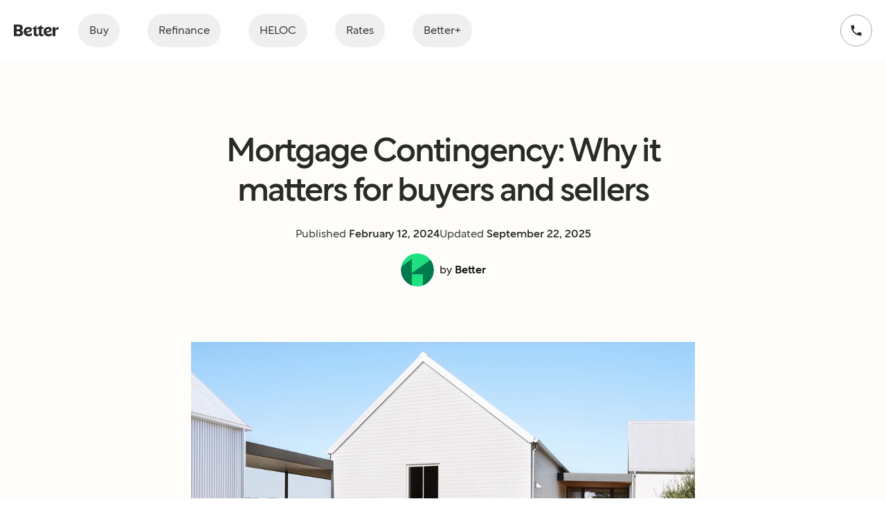

--- FILE ---
content_type: text/html
request_url: https://better.com/content/what-is-a-mortgage-contingency-and-why-is-it-important
body_size: 18457
content:
<!DOCTYPE html><html lang="en"><head><meta charSet="utf-8" data-next-head=""/><meta name="viewport" content="width=device-width" data-next-head=""/><title data-next-head="">Mortgage Contingency: Why it matters for buyers and sellers</title><link rel="canonical" href="https://better.com/content/what-is-a-mortgage-contingency-and-why-is-it-important" data-next-head=""/><meta content="Mortgage Contingency: Why it matters for buyers and sellers" name="title" data-next-head=""/><meta content="Mortgage Contingency: Why it matters for buyers and sellers" name="twitter:title" data-next-head=""/><meta content="Mortgage Contingency: Why it matters for buyers and sellers" property="og:title" data-next-head=""/><meta content="When financing looks questionable, mortgage contingencies come into play. Find out how Better can provide assurances with funding." name="description" data-next-head=""/><meta content="When financing looks questionable, mortgage contingencies come into play. Find out how Better can provide assurances with funding." name="twitter:description" data-next-head=""/><meta content="When financing looks questionable, mortgage contingencies come into play. Find out how Better can provide assurances with funding." property="og:description" data-next-head=""/><meta content="home loans,mortgage interest rates,refinance rates,refinance calculator,refinance mortgage online" name="keywords" data-next-head=""/><meta content="Better Mortgage" property="og:site_name" data-next-head=""/><link href="https://media.better.com/better-com/1627660194327/meta/apple-touch-icon.png" rel="apple-touch-icon" sizes="180x180" data-next-head=""/><link href="https://media.better.com/better-com/1627660194327/meta/favicon-16x16.png" rel="icon" sizes="16x16" type="image/png" data-next-head=""/><link href="https://media.better.com/better-com/1627660194327/meta/favicon-32x32.png" rel="icon" sizes="32x32" type="image/png" data-next-head=""/><link href="https://media.better.com/better-com/1627660194327/meta/manifest.json" rel="manifest" data-next-head=""/><meta content="Better.com" name="apple-mobile-web-app-title" data-next-head=""/><meta content="Better.com" name="application-name" data-next-head=""/><meta content="https://media.better.com/better-com/1627660194327/meta/preview-image.jpg" property="og:image" data-next-head=""/><meta content="https://media.better.com/better-com/1627660194327/meta/preview-image.jpg" name="twitter:image" data-next-head=""/><link href="https://media.better.com/better-com/1627660194327/meta/preview-image.jpg" rel="image_src" data-next-head=""/><meta content="player" name="twitter:card" data-next-head=""/><meta content="720" name="twitter:player:height" data-next-head=""/><meta content="1280" name="twitter:player:width" data-next-head=""/><meta content="https://www.youtube.com/embed/XdjCl1GaDJI" name="twitter:player" data-next-head=""/><meta content="720" property="og:image:height" data-next-head=""/><meta content="1280" property="og:image:width" data-next-head=""/><meta content="720" property="og:video:height" data-next-head=""/><meta content="https://www.youtube.com/embed/XdjCl1GaDJI" property="og:video:secure_url" data-next-head=""/><meta content="text/html" property="og:video:type" data-next-head=""/><meta content="https://www.youtube.com/embed/XdjCl1GaDJI" property="og:video:url" data-next-head=""/><meta content="1280" property="og:video:width" data-next-head=""/><meta content="@betterdotcom" name="twitter:site" data-next-head=""/><script type="application/ld+json" data-next-head="">{"@type":"@builder.io/core:LocalizedValue"}</script><link href="https://better.com/content/what-is-a-mortgage-contingency-and-why-is-it-important" hrefLang="en-US" rel="alternate" data-next-head=""/><meta content="1200" name="og:image:width" data-next-head=""/><meta content="630" name="og:image:height" data-next-head=""/><meta content="Written by" name="twitter:label1" data-next-head=""/><meta content="Better" name="twitter:data1" data-next-head=""/><meta content="Filed under" name="twitter:label2" data-next-head=""/><meta content="InformationFirst-time Homebuyers InformationHomebuying" name="twitter:data2" data-next-head=""/><meta content="Information" property="article:tag" data-next-head=""/><meta content="First-time Homebuyers Information" property="article:tag" data-next-head=""/><meta content="Homebuying" property="article:tag" data-next-head=""/><meta content="1707775200000" name="article:published_time" data-next-head=""/><meta content="1758562704710" name="article:modified_time" data-next-head=""/><meta content="en_US" property="og:locale"/><meta content="IE=edge" http-equiv="X-UA-Compatible"/><script src="/amplify-poc/static-app-environment.js"></script><script>
              (function () {
                "use strict";
                window.RudderSnippetVersion = "3.0.60";
                var identifier = "rudderanalytics";
                if (!window[identifier]) {
                  window[identifier] = [];
                }
                var rudderanalytics = window[identifier];
                if (Array.isArray(rudderanalytics)) {
                  if (
                    rudderanalytics.snippetExecuted === true &&
                    window.console &&
                    console.error
                  ) {
                    console.error(
                      "RudderStack JavaScript SDK snippet included more than once."
                    );
                  } else {
                    rudderanalytics.snippetExecuted = true;
                    window.rudderAnalyticsBuildType = "legacy";
                    var methods = [
                      "setDefaultInstanceKey",
                      "load",
                      "ready",
                      "page",
                      "track",
                      "identify",
                      "alias",
                      "group",
                      "reset",
                      "setAnonymousId",
                      "startSession",
                      "endSession",
                      "consent",
                    ];
                    for (var i = 0; i < methods.length; i++) {
                      var method = methods[i];
                      rudderanalytics[method] = (function (methodName) {
                        return function () {
                          if (Array.isArray(window[identifier])) {
                            rudderanalytics.push(
                              [methodName].concat(Array.prototype.slice.call(arguments))
                            );
                          } else {
                            var _methodName;
                            (_methodName = window[identifier][methodName]) === null ||
                              _methodName === undefined ||
                              _methodName.apply(window[identifier], arguments);
                          }
                        };
                      })(method);
                    }
                  }
                }
              })();
            </script><link rel="preload" href="/amplify-poc/_next/static/media/8e8128172f928a73-s.p.woff2" as="font" type="font/woff2" crossorigin="anonymous" data-next-font="size-adjust"/><link rel="preload" href="/amplify-poc/_next/static/media/fa66006d93435331-s.p.woff2" as="font" type="font/woff2" crossorigin="anonymous" data-next-font="size-adjust"/><link rel="preload" href="/amplify-poc/_next/static/media/8cc2c808c54f2a2b-s.p.woff2" as="font" type="font/woff2" crossorigin="anonymous" data-next-font="size-adjust"/><link rel="preload" href="/amplify-poc/_next/static/media/c76c37b75ecbcb19-s.p.woff2" as="font" type="font/woff2" crossorigin="anonymous" data-next-font="size-adjust"/><link rel="preload" href="/amplify-poc/_next/static/media/166a7ef1422a0db4-s.p.woff2" as="font" type="font/woff2" crossorigin="anonymous" data-next-font="size-adjust"/><link rel="preload" href="/amplify-poc/_next/static/media/9a28dbd77205468a-s.p.woff2" as="font" type="font/woff2" crossorigin="anonymous" data-next-font="size-adjust"/><link rel="preload" href="/amplify-poc/_next/static/media/7cc00d60d6e5b53e-s.p.woff2" as="font" type="font/woff2" crossorigin="anonymous" data-next-font="size-adjust"/><link rel="preload" href="/amplify-poc/_next/static/media/ee2e614727dab2d7-s.p.woff2" as="font" type="font/woff2" crossorigin="anonymous" data-next-font="size-adjust"/><link rel="preload" href="/amplify-poc/_next/static/css/d865570a285dc9b6.css" as="style"/><link rel="stylesheet" href="/amplify-poc/_next/static/css/d865570a285dc9b6.css" data-n-g=""/><link rel="preload" href="/amplify-poc/_next/static/css/85274e58a2789f66.css" as="style"/><link rel="stylesheet" href="/amplify-poc/_next/static/css/85274e58a2789f66.css" data-n-p=""/><noscript data-n-css=""></noscript><script defer="" nomodule="" src="/amplify-poc/_next/static/chunks/polyfills-42372ed130431b0a.js"></script><script src="/amplify-poc/_next/static/chunks/webpack-dd733931b0343d61.js" defer=""></script><script src="/amplify-poc/_next/static/chunks/framework-0c35df4070223aac.js" defer=""></script><script src="/amplify-poc/_next/static/chunks/main-19446bf3e69126e2.js" defer=""></script><script src="/amplify-poc/_next/static/chunks/pages/_app-a95df3c95f951a32.js" defer=""></script><script src="/amplify-poc/_next/static/chunks/7914-2dfc7322e284d3f9.js" defer=""></script><script src="/amplify-poc/_next/static/chunks/1373-03c8518967411406.js" defer=""></script><script src="/amplify-poc/_next/static/chunks/2597-e5f7e26c4c20d63a.js" defer=""></script><script src="/amplify-poc/_next/static/chunks/9228-48382e6589999034.js" defer=""></script><script src="/amplify-poc/_next/static/chunks/4356-1b4d8fa0af150300.js" defer=""></script><script src="/amplify-poc/_next/static/chunks/2909-71c6602fddb1c685.js" defer=""></script><script src="/amplify-poc/_next/static/chunks/6319-3989f64e3e16bd05.js" defer=""></script><script src="/amplify-poc/_next/static/chunks/5787-6af6967e4bcb8886.js" defer=""></script><script src="/amplify-poc/_next/static/chunks/999-7cdf193b449af008.js" defer=""></script><script src="/amplify-poc/_next/static/chunks/pages/content/%5Bslug%5D-a402f5dd570211ca.js" defer=""></script><script src="/amplify-poc/_next/static/GXicgUyRNz9r4XALNfJFA/_buildManifest.js" defer=""></script><script src="/amplify-poc/_next/static/GXicgUyRNz9r4XALNfJFA/_ssgManifest.js" defer=""></script></head><body><div id="__next"><main class="__className_974306"><div class="builder-content" builder-content-id="e63ffHHD33DE9T1C8dJ1t" builder-model="blog-post"><header class="sticky top-0 z-20 transition-all ease-in-out duration-300 bg-white"><nav class="m-auto flex max-w-screen-2xl justify-between p-5 md:py-5 md:px-10 xl:p-5"><div class="flex flex-row"><div class="invisible -translate-x-full bg-interactiveForegroundInverseTertiary inset-0 overflow-auto overscroll-contain fixed z-10 p-6 shadow-md flex flex-col transition-translate duration-300 ease-[cubic-bezier(0.42,0,0.58,1)]"><div class="flex justify-between items-center"><a class="inline-block px-2 flex-none" href="/"><svg role="img" class="icon icon-LogoBetter2021" width="85px" height="35px" viewBox="0 0 495 133" version="1.1" xmlns="http://www.w3.org/2000/svg"><title>Better</title><path d="M427.207 129.574H457.274V70.2463C460.072 61.2943 473.189 52.9226 492.108 57.1085V28.0354C476.38 28.0354 462.848 38.3964 457.274 54.9119V30.0247H427.207V129.574ZM378.24 49.7521C387.399 49.7521 391.979 54.7254 391.979 59.5122C391.979 66.4749 386.405 73.4582 355.342 77.0224C355.342 60.6934 365.703 49.7521 378.24 49.7521ZM416.659 120.414V93.9316C406.712 102.303 393.367 106.883 382.613 106.883C371.464 106.883 362.512 100.915 358.119 91.3621C397.532 88.5853 416.845 75.0331 416.845 55.9273C416.845 40.593 401.117 27.6624 379.214 27.6624C350.141 27.6624 326.663 48.9647 326.663 80.0271C326.663 109.287 350.742 130.983 381.017 130.983C393.968 130.962 407.106 127.191 416.659 120.414ZM304.78 98.7184V49.7521H325.275V30.2526L304.78 30.4599V6.56731L247.836 46.7889V11.7478L200.258 47.5763V49.7728H218.183V104.313C218.183 121.637 230.927 130.796 248.251 130.796C255.814 130.796 262.197 129.408 267.957 126.03V105.515C265.16 107.111 261.782 108.313 258.011 108.313C251.649 108.313 247.857 105.122 247.857 99.5473V49.7728H275.127V104.127C275.127 121.637 287.871 130.796 305.381 130.796C313.152 130.796 319.514 129.802 325.689 126.03V105.329C323.099 106.924 319.12 108.313 315.141 108.313C308.759 108.271 304.78 104.894 304.78 98.7184ZM159.664 49.7521C168.823 49.7521 173.402 54.7254 173.402 59.5122C173.402 66.4749 167.828 73.4582 136.766 77.0224C136.766 60.6934 147.106 49.7521 159.664 49.7521ZM198.082 120.414V93.9316C188.136 102.303 174.791 106.883 164.036 106.883C152.888 106.883 143.936 100.915 139.543 91.3621C178.956 88.5853 198.269 75.0331 198.269 55.9273C198.269 40.593 182.541 27.6624 160.638 27.6624C131.564 27.6624 108.086 48.9647 108.086 80.0271C108.086 109.287 132.165 130.983 162.44 130.983C175.392 130.962 188.53 127.191 198.082 120.414ZM53.5459 76.0277C62.8915 76.0277 70.6623 81.8092 70.6623 91.5486C70.6623 100.708 62.8915 106.282 53.5459 106.282H30.8552V76.0277H53.5459ZM51.9502 25.0721C60.9022 25.0721 68.072 30.6464 68.072 39.2046C68.072 48.3638 60.9022 53.938 51.9502 53.938H30.8552V25.0721H51.9502ZM0 1.967V129.574H60.1147C83.1991 129.574 101.331 115.441 101.331 93.9316C101.331 80.1929 92.5655 69.2516 79.8215 64.0711C91.3637 58.8906 99.1345 48.7367 99.1345 36.5936C99.1345 15.685 80.8161 1.94629 57.5245 1.94629H0V1.967Z" fill="currentColor"></path></svg></a><button class="inline-block rounded-base leading-body text-base text-center font-bold select-none outline-none transition duration-300 ease-universal focus:shadow-[0_0_0_4px_inset] disabled:text-interactiveForegroundMuted disabled:bg-interactiveMuted disabled:shadow-none text-interactiveForegroundTertiary bg-transparent hover:bg-interactiveSecondary focus:bg-interactiveSecondary focus:border-transparent focus:shadow-accentBorderSecondary active:bg-interactiveSecondary px-base h-2xl w-auto"><div class="align-center flex justify-center"><svg xmlns="http://www.w3.org/2000/svg" width="32" height="32" viewBox="0 0 24 24" fill="none" stroke="currentColor" stroke-width="2" stroke-linecap="round" stroke-linejoin="round" class="lucide lucide-x "><path d="M18 6 6 18"></path><path d="m6 6 12 12"></path></svg></div></button></div><details class="group flex-none"><summary class="flex h-14 cursor-pointer select-none items-center justify-between px-2 [&amp;::-webkit-details-marker]:hidden">Buy<svg xmlns="http://www.w3.org/2000/svg" width="24" height="24" viewBox="0 0 24 24" fill="none" stroke="currentColor" stroke-width="2" stroke-linecap="round" stroke-linejoin="round" class="lucide lucide-chevron-down ml-2 inline-block group-open:rotate-180 fill-black stroke-none"><path d="m6 9 6 6 6-6"></path></svg></summary><ul class="m-0 list-none"><li><a class="flex items-center whitespace-nowrap px-7 py-4 hover:rounded-base hover:bg-accentBackground focus:bg-accentBackground" href="/preapproval/nxt-purchase">Apply now</a></li><li><a class="flex items-center whitespace-nowrap px-7 py-4 hover:rounded-base hover:bg-accentBackground focus:bg-accentBackground" href="/mortgage-rates">Purchase rates</a></li><li><a class="flex items-center whitespace-nowrap px-7 py-4 hover:rounded-base hover:bg-accentBackground focus:bg-accentBackground" href="/how-much-house-can-i-afford">Affordability calculator</a></li><li><a class="flex items-center whitespace-nowrap px-7 py-4 hover:rounded-base hover:bg-accentBackground focus:bg-accentBackground" href="/b/calculators/mortgage-calculator">Mortgage calculator</a></li><li><a class="flex items-center whitespace-nowrap px-7 py-4 hover:rounded-base hover:bg-accentBackground focus:bg-accentBackground" href="/rent-vs-buy-calculator">Rent vs buy calculator</a></li><li><a class="flex items-center whitespace-nowrap px-7 py-4 hover:rounded-base hover:bg-accentBackground focus:bg-accentBackground" href="/find-an-agent">Find an agent</a></li><li><a class="flex items-center whitespace-nowrap px-7 py-4 hover:rounded-base hover:bg-accentBackground focus:bg-accentBackground" href="/va-loan">VA loans</a></li><li><a class="flex items-center whitespace-nowrap px-7 py-4 hover:rounded-base hover:bg-accentBackground focus:bg-accentBackground" href="/content">Learning center</a></li></ul></details><details class="group flex-none"><summary class="flex h-14 cursor-pointer select-none items-center justify-between px-2 [&amp;::-webkit-details-marker]:hidden">Refinance<svg xmlns="http://www.w3.org/2000/svg" width="24" height="24" viewBox="0 0 24 24" fill="none" stroke="currentColor" stroke-width="2" stroke-linecap="round" stroke-linejoin="round" class="lucide lucide-chevron-down ml-2 inline-block group-open:rotate-180 fill-black stroke-none"><path d="m6 9 6 6 6-6"></path></svg></summary><ul class="m-0 list-none"><li><a class="flex items-center whitespace-nowrap px-7 py-4 hover:rounded-base hover:bg-accentBackground focus:bg-accentBackground" href="/preapproval/nxt-refinance">Apply Now</a></li><li><a class="flex items-center whitespace-nowrap px-7 py-4 hover:rounded-base hover:bg-accentBackground focus:bg-accentBackground" href="/refinance-rates">Refinance rates</a></li><li><a class="flex items-center whitespace-nowrap px-7 py-4 hover:rounded-base hover:bg-accentBackground focus:bg-accentBackground" href="/content/refinance-calculator">Cash-out refinance calculator</a></li><li><a class="flex items-center whitespace-nowrap px-7 py-4 hover:rounded-base hover:bg-accentBackground focus:bg-accentBackground" href="/content">Learning Center</a></li></ul></details><details class="group flex-none"><summary class="flex h-14 cursor-pointer select-none items-center justify-between px-2 [&amp;::-webkit-details-marker]:hidden">HELOC<svg xmlns="http://www.w3.org/2000/svg" width="24" height="24" viewBox="0 0 24 24" fill="none" stroke="currentColor" stroke-width="2" stroke-linecap="round" stroke-linejoin="round" class="lucide lucide-chevron-down ml-2 inline-block group-open:rotate-180 fill-black stroke-none"><path d="m6 9 6 6 6-6"></path></svg></summary><ul class="m-0 list-none"><li><a class="flex items-center whitespace-nowrap px-7 py-4 hover:rounded-base hover:bg-accentBackground focus:bg-accentBackground" href="/preapproval/nxt-heloc">Apply Now</a></li><li><a class="flex items-center whitespace-nowrap px-7 py-4 hover:rounded-base hover:bg-accentBackground focus:bg-accentBackground" href="/heloc-calculator">Calculate your Cash 💵</a></li><li><a class="flex items-center whitespace-nowrap px-7 py-4 hover:rounded-base hover:bg-accentBackground focus:bg-accentBackground" href="/heloc-vs-cashout-refi-calculator">HELOC vs. Cash-out Refinance</a></li><li><a class="flex items-center whitespace-nowrap px-7 py-4 hover:rounded-base hover:bg-accentBackground focus:bg-accentBackground" href="/content">Learning Center</a></li></ul></details><details class="group flex-none"><summary class="flex h-14 cursor-pointer select-none items-center justify-between px-2 [&amp;::-webkit-details-marker]:hidden">Rates<svg xmlns="http://www.w3.org/2000/svg" width="24" height="24" viewBox="0 0 24 24" fill="none" stroke="currentColor" stroke-width="2" stroke-linecap="round" stroke-linejoin="round" class="lucide lucide-chevron-down ml-2 inline-block group-open:rotate-180 fill-black stroke-none"><path d="m6 9 6 6 6-6"></path></svg></summary><ul class="m-0 list-none"><li><a class="flex items-center whitespace-nowrap px-7 py-4 hover:rounded-base hover:bg-accentBackground focus:bg-accentBackground" href="/mortgage-rates">Purchase mortgage rates</a></li><li><a class="flex items-center whitespace-nowrap px-7 py-4 hover:rounded-base hover:bg-accentBackground focus:bg-accentBackground" href="/refinance-rates">Refinance rates</a></li><li><a class="flex items-center whitespace-nowrap px-7 py-4 hover:rounded-base hover:bg-accentBackground focus:bg-accentBackground" href="/cash-out-refinance-rates">Refinance cash-out rates</a></li><li><a class="flex items-center whitespace-nowrap px-7 py-4 hover:rounded-base hover:bg-accentBackground focus:bg-accentBackground" href="/b/heloc-rates">HELOC rates</a></li><li><a class="flex items-center whitespace-nowrap px-7 py-4 hover:rounded-base hover:bg-accentBackground focus:bg-accentBackground" href="/va-loan-rates">Purchase VA rates</a></li></ul></details><details class="group flex-none"><summary class="flex h-14 cursor-pointer select-none items-center justify-between px-2 [&amp;::-webkit-details-marker]:hidden">Better+<svg xmlns="http://www.w3.org/2000/svg" width="24" height="24" viewBox="0 0 24 24" fill="none" stroke="currentColor" stroke-width="2" stroke-linecap="round" stroke-linejoin="round" class="lucide lucide-chevron-down ml-2 inline-block group-open:rotate-180 fill-black stroke-none"><path d="m6 9 6 6 6-6"></path></svg></summary><ul class="m-0 list-none"><li><a class="flex items-center whitespace-nowrap px-7 py-4 hover:rounded-base hover:bg-accentBackground focus:bg-accentBackground" href="https://www.bettercover.com/">Get Insurance</a></li><li><a class="flex items-center whitespace-nowrap px-7 py-4 hover:rounded-base hover:bg-accentBackground focus:bg-accentBackground" href="/title">Title and Closing</a></li><li><a class="flex items-center whitespace-nowrap px-7 py-4 hover:rounded-base hover:bg-accentBackground focus:bg-accentBackground" href="/b/attorney-match">Better Attorney Match</a></li><li><a class="flex items-center whitespace-nowrap px-7 py-4 hover:rounded-base hover:bg-accentBackground focus:bg-accentBackground" href="/content">Learning Center</a></li><li><a class="flex items-center whitespace-nowrap px-7 py-4 hover:rounded-base hover:bg-accentBackground focus:bg-accentBackground" href="/b/better-real-estate-partner-agents">Better Agent Match<span class="leading-body m-0 p-0 text-left text-sm ml-2 inline-block rounded-full bg-graph4Tertiary px-4 font-bold text-backgroundInversePrimary">For Agents</span></a></li></ul></details><div class="bg-successBackground px-6 py-2 rounded-full flex items-center justify-center"><div class="mr-3"><svg width="19" height="18" viewBox="0 0 19 18" fill="none" xmlns="http://www.w3.org/2000/svg"><path d="M18.5 13.5L18.5 17C18.5 17.55 18.05 18 17.5 18C8.11 18 0.500002 10.39 0.500002 1C0.500002 0.450001 0.950003 0 1.5 0L4.99 0C5.54 0 5.99 0.450001 5.99 1C5.99 2.24 6.19 3.45 6.56 4.57C6.6 4.67 6.61 4.78 6.61 4.88C6.61 5.14 6.51 5.39 6.32 5.59L4.12 7.79C5.57 10.62 7.88 12.94 10.71 14.38L12.91 12.18C13.19 11.9 13.58 11.82 13.93 11.93C15.05 12.3 16.25 12.5 17.5 12.5C18.05 12.5 18.5 12.95 18.5 13.5Z" fill="#292B29"></path></svg></div>Call us anytime at<a class="ml-1 underline underline-offset-[3px] hover:text-textHighlight" href="tel:4155238837">415-523-8837</a></div><div class="flex flex-col gap-4 mt-auto"><a class="inline-flex items-center justify-center whitespace-nowrap rounded-full text-base font-bold leading-normal disabled:pointer-events-none disabled:opacity-50 transition-all ease-in-out duration-200 bg-backgroundInverseSecondary text-interactiveForegroundPrimary hover:bg-accentPrimary h-16 px-12 py-5 w-auto" href="/start"><p class="leading-body m-0 p-0 text-left text-base flex flex-col items-center text-current font-bold"><span>Get started</span><span class="text-xs font-normal text-interactiveSecondary">3 min | No credit impact</span></p></a></div></div><button aria-label="close navigation bar" class="bg-interactiveForegroundInversePrimary fixed inset-0 h-screen w-screen opacity-80 z-1 invisible focus:border transition-translate duration-300 ease-[cubic-bezier(0.42,0,0.58,1)]"></button><ul class="flex items-center"><li class="mr-2"><a class="font-normal transition-all ease-in-out duration-300 text-textPrimary hover:bg-backgroundSecondary group-hover:bg-backgroundSecondary" href="/"><svg role="img" class="icon icon-LogoBetter2021" width="65px" height="20px" viewBox="0 0 495 133" version="1.1" xmlns="http://www.w3.org/2000/svg"><title>Better</title><path d="M427.207 129.574H457.274V70.2463C460.072 61.2943 473.189 52.9226 492.108 57.1085V28.0354C476.38 28.0354 462.848 38.3964 457.274 54.9119V30.0247H427.207V129.574ZM378.24 49.7521C387.399 49.7521 391.979 54.7254 391.979 59.5122C391.979 66.4749 386.405 73.4582 355.342 77.0224C355.342 60.6934 365.703 49.7521 378.24 49.7521ZM416.659 120.414V93.9316C406.712 102.303 393.367 106.883 382.613 106.883C371.464 106.883 362.512 100.915 358.119 91.3621C397.532 88.5853 416.845 75.0331 416.845 55.9273C416.845 40.593 401.117 27.6624 379.214 27.6624C350.141 27.6624 326.663 48.9647 326.663 80.0271C326.663 109.287 350.742 130.983 381.017 130.983C393.968 130.962 407.106 127.191 416.659 120.414ZM304.78 98.7184V49.7521H325.275V30.2526L304.78 30.4599V6.56731L247.836 46.7889V11.7478L200.258 47.5763V49.7728H218.183V104.313C218.183 121.637 230.927 130.796 248.251 130.796C255.814 130.796 262.197 129.408 267.957 126.03V105.515C265.16 107.111 261.782 108.313 258.011 108.313C251.649 108.313 247.857 105.122 247.857 99.5473V49.7728H275.127V104.127C275.127 121.637 287.871 130.796 305.381 130.796C313.152 130.796 319.514 129.802 325.689 126.03V105.329C323.099 106.924 319.12 108.313 315.141 108.313C308.759 108.271 304.78 104.894 304.78 98.7184ZM159.664 49.7521C168.823 49.7521 173.402 54.7254 173.402 59.5122C173.402 66.4749 167.828 73.4582 136.766 77.0224C136.766 60.6934 147.106 49.7521 159.664 49.7521ZM198.082 120.414V93.9316C188.136 102.303 174.791 106.883 164.036 106.883C152.888 106.883 143.936 100.915 139.543 91.3621C178.956 88.5853 198.269 75.0331 198.269 55.9273C198.269 40.593 182.541 27.6624 160.638 27.6624C131.564 27.6624 108.086 48.9647 108.086 80.0271C108.086 109.287 132.165 130.983 162.44 130.983C175.392 130.962 188.53 127.191 198.082 120.414ZM53.5459 76.0277C62.8915 76.0277 70.6623 81.8092 70.6623 91.5486C70.6623 100.708 62.8915 106.282 53.5459 106.282H30.8552V76.0277H53.5459ZM51.9502 25.0721C60.9022 25.0721 68.072 30.6464 68.072 39.2046C68.072 48.3638 60.9022 53.938 51.9502 53.938H30.8552V25.0721H51.9502ZM0 1.967V129.574H60.1147C83.1991 129.574 101.331 115.441 101.331 93.9316C101.331 80.1929 92.5655 69.2516 79.8215 64.0711C91.3637 58.8906 99.1345 48.7367 99.1345 36.5936C99.1345 15.685 80.8161 1.94629 57.5245 1.94629H0V1.967Z" fill="currentColor"></path></svg></a></li><li class="mx-5 hidden xl:block"><div class="group relative"><span class=""><button class="rounded-full py-1 font-normal transition-all ease-in-out duration-300 h-12 px-4 text-textPrimary hover:bg-backgroundSecondary group-hover:bg-backgroundSecondary">Buy</button></span><div class="absolute invisible left-0 right-0 pt-2 group-hover:visible"><div class="z-10 w-[22rem] rounded-base p-3 bg-white shadow-md"><div><a href="/preapproval/nxt-purchase" class="px-5 py-3 hover:bg-backgroundSecondary group/sub-menu hover:rounded-base focus:bg-backgroundSecondary flex justify-between ">Apply now<svg xmlns="http://www.w3.org/2000/svg" width="24" height="24" viewBox="0 0 24 24" fill="none" stroke="currentColor" stroke-width="2" stroke-linecap="round" stroke-linejoin="round" class="lucide lucide-arrow-right text-transparent group-hover/sub-menu:text-accentPrimary"><path d="M5 12h14"></path><path d="m12 5 7 7-7 7"></path></svg></a></div><div><a href="/mortgage-rates" class="px-5 py-3 hover:bg-backgroundSecondary group/sub-menu hover:rounded-base focus:bg-backgroundSecondary flex justify-between ">Purchase rates<svg xmlns="http://www.w3.org/2000/svg" width="24" height="24" viewBox="0 0 24 24" fill="none" stroke="currentColor" stroke-width="2" stroke-linecap="round" stroke-linejoin="round" class="lucide lucide-arrow-right text-transparent group-hover/sub-menu:text-accentPrimary"><path d="M5 12h14"></path><path d="m12 5 7 7-7 7"></path></svg></a></div><div><a href="/how-much-house-can-i-afford" class="px-5 py-3 hover:bg-backgroundSecondary group/sub-menu hover:rounded-base focus:bg-backgroundSecondary flex justify-between ">Affordability calculator<svg xmlns="http://www.w3.org/2000/svg" width="24" height="24" viewBox="0 0 24 24" fill="none" stroke="currentColor" stroke-width="2" stroke-linecap="round" stroke-linejoin="round" class="lucide lucide-arrow-right text-transparent group-hover/sub-menu:text-accentPrimary"><path d="M5 12h14"></path><path d="m12 5 7 7-7 7"></path></svg></a></div><div><a href="/b/calculators/mortgage-calculator" class="px-5 py-3 hover:bg-backgroundSecondary group/sub-menu hover:rounded-base focus:bg-backgroundSecondary flex justify-between ">Mortgage calculator<svg xmlns="http://www.w3.org/2000/svg" width="24" height="24" viewBox="0 0 24 24" fill="none" stroke="currentColor" stroke-width="2" stroke-linecap="round" stroke-linejoin="round" class="lucide lucide-arrow-right text-transparent group-hover/sub-menu:text-accentPrimary"><path d="M5 12h14"></path><path d="m12 5 7 7-7 7"></path></svg></a></div><div><a href="/rent-vs-buy-calculator" class="px-5 py-3 hover:bg-backgroundSecondary group/sub-menu hover:rounded-base focus:bg-backgroundSecondary flex justify-between ">Rent vs buy calculator<svg xmlns="http://www.w3.org/2000/svg" width="24" height="24" viewBox="0 0 24 24" fill="none" stroke="currentColor" stroke-width="2" stroke-linecap="round" stroke-linejoin="round" class="lucide lucide-arrow-right text-transparent group-hover/sub-menu:text-accentPrimary"><path d="M5 12h14"></path><path d="m12 5 7 7-7 7"></path></svg></a></div><div><a href="/find-an-agent" class="px-5 py-3 hover:bg-backgroundSecondary group/sub-menu hover:rounded-base focus:bg-backgroundSecondary flex justify-between ">Find an agent<svg xmlns="http://www.w3.org/2000/svg" width="24" height="24" viewBox="0 0 24 24" fill="none" stroke="currentColor" stroke-width="2" stroke-linecap="round" stroke-linejoin="round" class="lucide lucide-arrow-right text-transparent group-hover/sub-menu:text-accentPrimary"><path d="M5 12h14"></path><path d="m12 5 7 7-7 7"></path></svg></a></div><div><a href="/va-loan" class="px-5 py-3 hover:bg-backgroundSecondary group/sub-menu hover:rounded-base focus:bg-backgroundSecondary flex justify-between ">VA loans<svg xmlns="http://www.w3.org/2000/svg" width="24" height="24" viewBox="0 0 24 24" fill="none" stroke="currentColor" stroke-width="2" stroke-linecap="round" stroke-linejoin="round" class="lucide lucide-arrow-right text-transparent group-hover/sub-menu:text-accentPrimary"><path d="M5 12h14"></path><path d="m12 5 7 7-7 7"></path></svg></a></div><div><a href="/content" class="px-5 py-3 hover:bg-backgroundSecondary group/sub-menu hover:rounded-base focus:bg-backgroundSecondary flex justify-between ">Learning center<svg xmlns="http://www.w3.org/2000/svg" width="24" height="24" viewBox="0 0 24 24" fill="none" stroke="currentColor" stroke-width="2" stroke-linecap="round" stroke-linejoin="round" class="lucide lucide-arrow-right text-transparent group-hover/sub-menu:text-accentPrimary"><path d="M5 12h14"></path><path d="m12 5 7 7-7 7"></path></svg></a></div></div></div></div></li><li class="mx-5 hidden xl:block"><div class="group relative"><span class=""><button class="rounded-full py-1 font-normal transition-all ease-in-out duration-300 h-12 px-4 text-textPrimary hover:bg-backgroundSecondary group-hover:bg-backgroundSecondary">Refinance</button></span><div class="absolute invisible left-0 right-0 pt-2 group-hover:visible"><div class="z-10 w-[22rem] rounded-base p-3 bg-white shadow-md"><div><a href="/preapproval/nxt-refinance" class="px-5 py-3 hover:bg-backgroundSecondary group/sub-menu hover:rounded-base focus:bg-backgroundSecondary flex justify-between ">Apply Now<svg xmlns="http://www.w3.org/2000/svg" width="24" height="24" viewBox="0 0 24 24" fill="none" stroke="currentColor" stroke-width="2" stroke-linecap="round" stroke-linejoin="round" class="lucide lucide-arrow-right text-transparent group-hover/sub-menu:text-accentPrimary"><path d="M5 12h14"></path><path d="m12 5 7 7-7 7"></path></svg></a></div><div><a href="/refinance-rates" class="px-5 py-3 hover:bg-backgroundSecondary group/sub-menu hover:rounded-base focus:bg-backgroundSecondary flex justify-between ">Refinance rates<svg xmlns="http://www.w3.org/2000/svg" width="24" height="24" viewBox="0 0 24 24" fill="none" stroke="currentColor" stroke-width="2" stroke-linecap="round" stroke-linejoin="round" class="lucide lucide-arrow-right text-transparent group-hover/sub-menu:text-accentPrimary"><path d="M5 12h14"></path><path d="m12 5 7 7-7 7"></path></svg></a></div><div><a href="/content/refinance-calculator" class="px-5 py-3 hover:bg-backgroundSecondary group/sub-menu hover:rounded-base focus:bg-backgroundSecondary flex justify-between ">Cash-out refinance calculator<svg xmlns="http://www.w3.org/2000/svg" width="24" height="24" viewBox="0 0 24 24" fill="none" stroke="currentColor" stroke-width="2" stroke-linecap="round" stroke-linejoin="round" class="lucide lucide-arrow-right text-transparent group-hover/sub-menu:text-accentPrimary"><path d="M5 12h14"></path><path d="m12 5 7 7-7 7"></path></svg></a></div><div><a href="/content" class="px-5 py-3 hover:bg-backgroundSecondary group/sub-menu hover:rounded-base focus:bg-backgroundSecondary flex justify-between ">Learning Center<svg xmlns="http://www.w3.org/2000/svg" width="24" height="24" viewBox="0 0 24 24" fill="none" stroke="currentColor" stroke-width="2" stroke-linecap="round" stroke-linejoin="round" class="lucide lucide-arrow-right text-transparent group-hover/sub-menu:text-accentPrimary"><path d="M5 12h14"></path><path d="m12 5 7 7-7 7"></path></svg></a></div></div></div></div></li><li class="mx-5 hidden xl:block"><div class="group relative"><span class=""><button class="rounded-full py-1 font-normal transition-all ease-in-out duration-300 h-12 px-4 text-textPrimary hover:bg-backgroundSecondary group-hover:bg-backgroundSecondary">HELOC</button></span><div class="absolute invisible left-0 right-0 pt-2 group-hover:visible"><div class="z-10 w-[22rem] rounded-base p-3 bg-white shadow-md"><div><a href="/preapproval/nxt-heloc" class="px-5 py-3 hover:bg-backgroundSecondary group/sub-menu hover:rounded-base focus:bg-backgroundSecondary flex justify-between ">Apply Now<svg xmlns="http://www.w3.org/2000/svg" width="24" height="24" viewBox="0 0 24 24" fill="none" stroke="currentColor" stroke-width="2" stroke-linecap="round" stroke-linejoin="round" class="lucide lucide-arrow-right text-transparent group-hover/sub-menu:text-accentPrimary"><path d="M5 12h14"></path><path d="m12 5 7 7-7 7"></path></svg></a></div><div><a href="/heloc-calculator" class="px-5 py-3 hover:bg-backgroundSecondary group/sub-menu hover:rounded-base focus:bg-backgroundSecondary flex justify-between ">Calculate your Cash 💵<svg xmlns="http://www.w3.org/2000/svg" width="24" height="24" viewBox="0 0 24 24" fill="none" stroke="currentColor" stroke-width="2" stroke-linecap="round" stroke-linejoin="round" class="lucide lucide-arrow-right text-transparent group-hover/sub-menu:text-accentPrimary"><path d="M5 12h14"></path><path d="m12 5 7 7-7 7"></path></svg></a></div><div><a href="/heloc-vs-cashout-refi-calculator" class="px-5 py-3 hover:bg-backgroundSecondary group/sub-menu hover:rounded-base focus:bg-backgroundSecondary flex justify-between ">HELOC vs. Cash-out Refinance<svg xmlns="http://www.w3.org/2000/svg" width="24" height="24" viewBox="0 0 24 24" fill="none" stroke="currentColor" stroke-width="2" stroke-linecap="round" stroke-linejoin="round" class="lucide lucide-arrow-right text-transparent group-hover/sub-menu:text-accentPrimary"><path d="M5 12h14"></path><path d="m12 5 7 7-7 7"></path></svg></a></div><div><a href="/content" class="px-5 py-3 hover:bg-backgroundSecondary group/sub-menu hover:rounded-base focus:bg-backgroundSecondary flex justify-between ">Learning Center<svg xmlns="http://www.w3.org/2000/svg" width="24" height="24" viewBox="0 0 24 24" fill="none" stroke="currentColor" stroke-width="2" stroke-linecap="round" stroke-linejoin="round" class="lucide lucide-arrow-right text-transparent group-hover/sub-menu:text-accentPrimary"><path d="M5 12h14"></path><path d="m12 5 7 7-7 7"></path></svg></a></div></div></div></div></li><li class="mx-5 hidden xl:block"><div class="group relative"><span class=""><button class="rounded-full py-1 font-normal transition-all ease-in-out duration-300 h-12 px-4 text-textPrimary hover:bg-backgroundSecondary group-hover:bg-backgroundSecondary">Rates</button></span><div class="absolute invisible left-0 right-0 pt-2 group-hover:visible"><div class="z-10 w-[22rem] rounded-base p-3 bg-white shadow-md"><div><a href="/mortgage-rates" class="px-5 py-3 hover:bg-backgroundSecondary group/sub-menu hover:rounded-base focus:bg-backgroundSecondary flex justify-between ">Purchase mortgage rates<svg xmlns="http://www.w3.org/2000/svg" width="24" height="24" viewBox="0 0 24 24" fill="none" stroke="currentColor" stroke-width="2" stroke-linecap="round" stroke-linejoin="round" class="lucide lucide-arrow-right text-transparent group-hover/sub-menu:text-accentPrimary"><path d="M5 12h14"></path><path d="m12 5 7 7-7 7"></path></svg></a></div><div><a href="/refinance-rates" class="px-5 py-3 hover:bg-backgroundSecondary group/sub-menu hover:rounded-base focus:bg-backgroundSecondary flex justify-between ">Refinance rates<svg xmlns="http://www.w3.org/2000/svg" width="24" height="24" viewBox="0 0 24 24" fill="none" stroke="currentColor" stroke-width="2" stroke-linecap="round" stroke-linejoin="round" class="lucide lucide-arrow-right text-transparent group-hover/sub-menu:text-accentPrimary"><path d="M5 12h14"></path><path d="m12 5 7 7-7 7"></path></svg></a></div><div><a href="/cash-out-refinance-rates" class="px-5 py-3 hover:bg-backgroundSecondary group/sub-menu hover:rounded-base focus:bg-backgroundSecondary flex justify-between ">Refinance cash-out rates<svg xmlns="http://www.w3.org/2000/svg" width="24" height="24" viewBox="0 0 24 24" fill="none" stroke="currentColor" stroke-width="2" stroke-linecap="round" stroke-linejoin="round" class="lucide lucide-arrow-right text-transparent group-hover/sub-menu:text-accentPrimary"><path d="M5 12h14"></path><path d="m12 5 7 7-7 7"></path></svg></a></div><div><a href="/b/heloc-rates" class="px-5 py-3 hover:bg-backgroundSecondary group/sub-menu hover:rounded-base focus:bg-backgroundSecondary flex justify-between ">HELOC rates<svg xmlns="http://www.w3.org/2000/svg" width="24" height="24" viewBox="0 0 24 24" fill="none" stroke="currentColor" stroke-width="2" stroke-linecap="round" stroke-linejoin="round" class="lucide lucide-arrow-right text-transparent group-hover/sub-menu:text-accentPrimary"><path d="M5 12h14"></path><path d="m12 5 7 7-7 7"></path></svg></a></div><div><a href="/va-loan-rates" class="px-5 py-3 hover:bg-backgroundSecondary group/sub-menu hover:rounded-base focus:bg-backgroundSecondary flex justify-between ">Purchase VA rates<svg xmlns="http://www.w3.org/2000/svg" width="24" height="24" viewBox="0 0 24 24" fill="none" stroke="currentColor" stroke-width="2" stroke-linecap="round" stroke-linejoin="round" class="lucide lucide-arrow-right text-transparent group-hover/sub-menu:text-accentPrimary"><path d="M5 12h14"></path><path d="m12 5 7 7-7 7"></path></svg></a></div></div></div></div></li><li class="mx-5 hidden xl:block"><div class="group relative"><span class=""><button class="rounded-full py-1 font-normal transition-all ease-in-out duration-300 h-12 px-4 text-textPrimary hover:bg-backgroundSecondary group-hover:bg-backgroundSecondary">Better+</button></span><div class="absolute invisible left-0 right-0 pt-2 group-hover:visible"><div class="z-10 w-[22rem] rounded-base p-3 bg-white shadow-md"><div><a href="https://www.bettercover.com/" class="px-5 py-3 hover:bg-backgroundSecondary group/sub-menu hover:rounded-base focus:bg-backgroundSecondary flex justify-between ">Get Insurance<svg xmlns="http://www.w3.org/2000/svg" width="24" height="24" viewBox="0 0 24 24" fill="none" stroke="currentColor" stroke-width="2" stroke-linecap="round" stroke-linejoin="round" class="lucide lucide-arrow-right text-transparent group-hover/sub-menu:text-accentPrimary"><path d="M5 12h14"></path><path d="m12 5 7 7-7 7"></path></svg></a></div><div><a href="/title" class="px-5 py-3 hover:bg-backgroundSecondary group/sub-menu hover:rounded-base focus:bg-backgroundSecondary flex justify-between ">Title and Closing<svg xmlns="http://www.w3.org/2000/svg" width="24" height="24" viewBox="0 0 24 24" fill="none" stroke="currentColor" stroke-width="2" stroke-linecap="round" stroke-linejoin="round" class="lucide lucide-arrow-right text-transparent group-hover/sub-menu:text-accentPrimary"><path d="M5 12h14"></path><path d="m12 5 7 7-7 7"></path></svg></a></div><div><a href="/b/attorney-match" class="px-5 py-3 hover:bg-backgroundSecondary group/sub-menu hover:rounded-base focus:bg-backgroundSecondary flex justify-between ">Better Attorney Match<svg xmlns="http://www.w3.org/2000/svg" width="24" height="24" viewBox="0 0 24 24" fill="none" stroke="currentColor" stroke-width="2" stroke-linecap="round" stroke-linejoin="round" class="lucide lucide-arrow-right text-transparent group-hover/sub-menu:text-accentPrimary"><path d="M5 12h14"></path><path d="m12 5 7 7-7 7"></path></svg></a></div><div><a href="/content" class="px-5 py-3 hover:bg-backgroundSecondary group/sub-menu hover:rounded-base focus:bg-backgroundSecondary flex justify-between ">Learning Center<svg xmlns="http://www.w3.org/2000/svg" width="24" height="24" viewBox="0 0 24 24" fill="none" stroke="currentColor" stroke-width="2" stroke-linecap="round" stroke-linejoin="round" class="lucide lucide-arrow-right text-transparent group-hover/sub-menu:text-accentPrimary"><path d="M5 12h14"></path><path d="m12 5 7 7-7 7"></path></svg></a></div><div><a href="/b/better-real-estate-partner-agents" class="px-5 py-3 hover:bg-backgroundSecondary group/sub-menu hover:rounded-base focus:bg-backgroundSecondary flex justify-between ">Better Agent Match<span class="leading-body m-0 p-0 text-left text-sm ml-2 inline-block rounded-full bg-graph4Tertiary px-4 font-bold text-backgroundInversePrimary">For Agents</span><svg xmlns="http://www.w3.org/2000/svg" width="24" height="24" viewBox="0 0 24 24" fill="none" stroke="currentColor" stroke-width="2" stroke-linecap="round" stroke-linejoin="round" class="lucide lucide-arrow-right text-transparent group-hover/sub-menu:text-accentPrimary"><path d="M5 12h14"></path><path d="m12 5 7 7-7 7"></path></svg></a></div></div></div></div></li></ul></div><ul class="flex items-center gap-3 lg:gap-6"><li class=""><div class="group min-[520px]:relative"><div class="transition-all ease-in-out duration-300 border rounded-full p-2 md:p-3.5 border-strokeBorder group-hover:bg-backgroundSecondary group-hover:border-backgroundSecondary"><svg width="19" height="18" viewBox="0 0 19 18" class="transition-all ease-in-out group-hover:[&amp;_path]:fill-interactiveForegroundInversePrimary h-3 w-3 md:h-4 md:w-4" fill="none" xmlns="http://www.w3.org/2000/svg"><path d="M18.5 13.5L18.5 17C18.5 17.55 18.05 18 17.5 18C8.11 18 0.500002 10.39 0.500002 1C0.500002 0.450001 0.950003 0 1.5 0L4.99 0C5.54 0 5.99 0.450001 5.99 1C5.99 2.24 6.19 3.45 6.56 4.57C6.6 4.67 6.61 4.78 6.61 4.88C6.61 5.14 6.51 5.39 6.32 5.59L4.12 7.79C5.57 10.62 7.88 12.94 10.71 14.38L12.91 12.18C13.19 11.9 13.58 11.82 13.93 11.93C15.05 12.3 16.25 12.5 17.5 12.5C18.05 12.5 18.5 12.95 18.5 13.5Z" fill="#292B29"></path></svg></div><div class="absolute invisible left-1 min-[520px]:left-auto right-0 pt-2 group-hover:visible"><div class=" bg-backgroundTertiary px-10 py-7 rounded-base w-80 shadow-md">Call us anytime at<!-- --> <a class="underline hover:text-textHighlight" href="tel:4155238837">415-523-8837</a></div></div></div></li><li class="transition-all duration-500 ease-in hidden"><a class="inline-flex items-center justify-center whitespace-nowrap rounded-full text-base font-bold leading-normal disabled:pointer-events-none disabled:opacity-50 transition-all ease-in-out duration-200 bg-backgroundInverseSecondary text-interactiveForegroundPrimary hover:bg-accentPrimary py-3 w-auto h-8 px-4 md:px-6 md:h-12" href="/start">Get started</a></li><li><button class="xl:hidden flex items-center font-normal transition-all ease-in-out duration-300 text-textPrimary hover:bg-backgroundSecondary group-hover:bg-backgroundSecondary" aria-label="open mobile nav bar"><svg xmlns="http://www.w3.org/2000/svg" width="24" height="24" viewBox="0 0 24 24" fill="none" stroke="currentColor" stroke-width="2" stroke-linecap="round" stroke-linejoin="round" class="lucide lucide-menu "><line x1="4" x2="20" y1="12" y2="12"></line><line x1="4" x2="20" y1="6" y2="6"></line><line x1="4" x2="20" y1="18" y2="18"></line></svg></button></li></ul></nav></header><div class="bg-accentBorderInverseSecondary full-hero"><div class="m-auto flex max-w-screen-md justify-between p-5 md:py-5 md:px-10 xl:p-5"><article class="w-full"><div class=" max-w-screen-md items-center pr-[5% - 16px] pl-[5% - 16px]"><header class="flex flex-col items-center  mb-3xl mt-4xl"><h1 class="font-bold text-textPrimary leading-heading m-0 p-0 w-auto text-2xl md:text-3xl md:tracking-tighter tracking-tight mb-lg text-center">Mortgage Contingency: Why it matters for buyers and sellers</h1><div class="flex mb-sm md:mb-base gap-xl"><p class="font-normal leading-body m-0 p-0 text-left text-textPrimary text-base">Published <span class="font-bold"> <!-- -->February 12, 2024</span></p><p class="font-normal leading-body m-0 p-0 text-left text-textPrimary text-base">Updated <span class="font-bold"> <!-- -->September 22, 2025</span></p></div><div class="flex flex-row items-center justify-center w-full"><figure class="rounded-full overflow-hidden flex-shrink-0 relative mr-2 w-10 landscape:lg:w-12"><img alt="Better" loading="lazy" width="50" height="50" decoding="async" data-nimg="1" class="block w-12 h-12 rounded-full" style="color:transparent" src="https://cdn.builder.io/api/v1/image/assets%2Fea37b90b89334a2ab1714e2159c75418%2Fe2da67fb77e4423989a8b49ac50cb0aa?{&quot;fit&quot;:&quot;thumb&quot;,&quot;width&quot;:100}"/></figure><div class="flex flex-row items-baseline"><address class="whitespace-nowrap not-italic"><span>by</span> <span class="font-bold">Better</span></address></div></div><p class="font-normal leading-body m-0 p-0 text-textPrimary text-xs mt-base text-center max-w-[80%]"> <!-- --> </p></header><div class="w-full"><div class="styles_custom-post-body__nHqNx"><img src="https://cdn.builder.io/api/v1/image/assets%2Fea37b90b89334a2ab1714e2159c75418%2F3e8cf5b21bb641b788942167ba7f2d93" srcset="https://cdn.builder.io/api/v1/image/assets%2Fea37b90b89334a2ab1714e2159c75418%2F3e8cf5b21bb641b788942167ba7f2d93?width=500 500w, https://cdn.builder.io/api/v1/image/assets%2Fea37b90b89334a2ab1714e2159c75418%2F3e8cf5b21bb641b788942167ba7f2d93?width=1000 1000w, https://cdn.builder.io/api/v1/image/assets%2Fea37b90b89334a2ab1714e2159c75418%2F3e8cf5b21bb641b788942167ba7f2d93?width=1600 1600w, https://cdn.builder.io/api/v1/image/assets%2Fea37b90b89334a2ab1714e2159c75418%2F3e8cf5b21bb641b788942167ba7f2d93?width=2000 2000w" sizes="(max-width: 250px) 250px,
                 (max-width: 500px) 500px,
                 (max-width: 1500px) 800px,
                 1000px" alt="" />

<br />

<p>When you make a home purchase offer, including an earnest money deposit demonstrates your commitment and introduces the critical role of a mortgage or loan contingency in the buying process.</p>
<p>Known as the <a href="https://better.com/content/earnest-money">earnest money deposit</a>, this shows that you’ve got skin in the game, and represents your good faith to buy the home. This deposit is eventually applied to the overall transaction, and appears as a credit on your <a href="https://better.com/content/what-is-closing-package">final closing documents</a>. </p>
<p>Your purchase offer accompanied by earnest money is usually sufficient for sellers to accept your offer, which in turn becomes a bona fide sales contract. Sellers will then take their home off the market while you prepare your financing for closing if you’re not an all-cash buyer.</p>
<p>But what happens if your financing falls through? Will you get your earnest money back? Is the seller left with anything? Such circumstances are outlined in an important purchase contract clause known as the mortgage contingency. </p>
<h2>What is a mortgage contingency?</h2>

<p>In real estate transactions, <a href="https://better.com/faq/loan-process/what-is-a-contingency-in-real-estate">contingencies</a> are a lot like the “hurdles” of the race. They are the conditions both buyers and sellers must meet before the agreement is finalized and you get the keys to your new home. </p>
<p>While there can be contingencies for just about anything, such as the house passing inspections, the sale price meeting the appraised value, or even the seller fixing broken light fixtures, the mortgage contingency (also called a “financing” or “loan” contingency) is important because it concerns the outcome of your earnest money and sets loan approval deadlines.  </p>
<p>A mortgage contingency usually provides 30 to 60 days for buyers to secure loan approvals — which means that if buyers don’t obtain financing within that period, they risk losing their earnest money deposits, and sellers are legally allowed to cancel the contract.</p>
<h2>Why a mortgage contingency is important</h2>

<p>Mortgage contingencies are not just contractual formalities; they are essential safeguards that protect both buyers and sellers in real estate transactions. According to recent data, a significant portion of residential real estate deals include a mortgage contingency clause, underscoring its critical role in today's market. This clause is particularly vital in volatile markets or during financial downturns, where the certainty of loan approval can be less predictable. For buyers, a mortgage contingency provides a safety net, ensuring that if a <a href="https://better.com/content/where-and-how-to-get-a-mortgage-pre-approval-online">home loan approval</a> falls through for certain reasons, they can withdraw from the deal without losing their earnest money deposit. Sellers, on the other hand, gain the assurance that the buyer is earnest in their attempt to secure financing, safeguarding the seller from prolonged market absences due to failed transactions.</p>
<p>In times of economic uncertainty, the absence of a mortgage contingency can significantly impact both parties. Buyers could face the loss of substantial earnest money deposits, while sellers might experience delays in finding another buyer, potentially missing out on favorable market conditions. The inclusion of a mortgage contingency clause is a testament to the importance of protecting all parties involved in a real estate transaction, ensuring that the process is fair and equitable.</p>
<p>As the buyer, the mortgage contingency protects you financially in several ways.</p>
<p><strong>Mortgage Contingency Offers: Protection in the event of loan denial</strong></p>
<p>While you may be confident that your mortgage will go through without a hitch, there are some things beyond your control that can affect your ability to qualify. For instance, if you suddenly lose your job or if there are issues with the property’s title, appraised value, or condition, a lender may deny financing. </p>
<p>In these cases, the mortgage contingency may allow you to back out of the contract without any legal ramifications. </p>
<p><strong>Mortgage Contingency Offers: Protection from losing your deposit</strong></p>
<p>A loan contingency can also prevent you from losing your earnest money deposit, which is the deposit made to a seller that represents your commitment to buy the home. If your financing falls through for any reason within the designated time frame, your deposit will be returned to you in full. </p>
<p>It’s important for you and your real estate broker or agent to negotiate for this protection before you sign the <a href="https://better.com/faq/loan-process/what-is-a-purchase-contract-in-real-estate">purchase agreement</a>. </p>
<p>In any real estate transaction, time is of the essence. If there are any circumstances that may jeopardize meeting your loan contingency, then talk to your agent or representative right away.<br /><br /></p>
<p><img src="https://cdn.builder.io/api/v1/image/assets%2Fea37b90b89334a2ab1714e2159c75418%2Fc95fc04958df457bb24e70592b7e8004" srcset="https://cdn.builder.io/api/v1/image/assets%2Fea37b90b89334a2ab1714e2159c75418%2Fc95fc04958df457bb24e70592b7e8004?width=500 500w, https://cdn.builder.io/api/v1/image/assets%2Fea37b90b89334a2ab1714e2159c75418%2Fc95fc04958df457bb24e70592b7e8004?width=1000 1000w, https://cdn.builder.io/api/v1/image/assets%2Fea37b90b89334a2ab1714e2159c75418%2Fc95fc04958df457bb24e70592b7e8004?width=1600 1600w, https://cdn.builder.io/api/v1/image/assets%2Fea37b90b89334a2ab1714e2159c75418%2Fc95fc04958df457bb24e70592b7e8004?width=2000 2000w" sizes="(max-width: 250px) 250px,
                 (max-width: 500px) 500px,
                 (max-width: 1500px) 800px,
                 1000px" alt="mortgagecontingency2" /></p>
<h2>When mortgage contingencies are removed</h2>

<p>All contingencies have a deadline, and each one must be removed or “lifted” in a pre-agreed time frame before the sale can be finalized. </p>
<p>There are two types of contingency removals:</p>
<p><strong>Active removal</strong> is when the contractual parties are notified in writing as soon as a specific condition is met, such as when a buyer meets a loan approval contingency. </p>
<p>In this case, you would notify the seller in writing that you have secured loan approval.</p>
<p><strong>Passive removal</strong> assumes a condition has been met when a deadline has passed, and the parties in the contract have not canceled the agreement. </p>
<p>In this case, “no news is good news,” but be careful about passive loan contingencies. If for whatever reason you are unable to get financing and don’t notify the seller, then you may still be contractually obligated to buy the home or forfeit your deposit.</p>
<h2>Should you waive a mortgage contingency</h2>

<p>In unique cases, waiving contingencies and deadlines  may make offers more attractive in <a href="https://better.com/content/7-ways-to-make-your-offer-stand-out">hot real estate markets</a>. </p>
<p>But waiving a mortgage contingency is generally a no-no, because it puts you at risk of losing your earnest money deposit if you fail to obtain financing. And, in certain states, it could also give the seller grounds to sue you for breach of contract or financial setbacks because they took their home off the market for you.</p>
<p>A more appealing option to make your offer stand out is with a verified preapproval from Better Mortgage. This pre-approval verifies your income, assets, and is essentially underwritten and approved, <a href="https://better.com/content/contingent-vs-pending">contingent on a home appraisal</a> and third party inspections.</p>
<h2>Bring confidence to the table with a Better verified pre-approval</h2>

<p>A <a href="https://better.com/faq/pre-approval-letters/what-types-of-pre-approval-letters-does-better-offer">Pre-Approval Letter</a> from Better Mortgage means we have fully underwritten and verified your credit, income, and assets. You’ll know exactly how much you’re qualified to borrow, and be able to give the seller the certainty and confidence of an all-cash buyer. </p>
<p>Making sure your loan is fully pre-approved in advance of making an offer is one of the most important steps you can take to winning the real estate race.</p>
<p><br /><br /></p>
 <div style="text-align:center">  
 <a class="bet-Button bet-Button--xl bet-Button--primary" href="https://better.com/start">Get Started</a>  
 </div>

  <style>
    p.legal{
    font-size:12px;
      font-style: italic; 
    }
  .ctabottom{
    font-size:25.629px !important;
    font-weight:700 !important;
    text-align:center;
  }

.learn {

  padding-left:25px;
  padding-top: 5px;
  padding-bottom: 5px;
  border-style: solid;
  border-width: 0px 0px 0px 3px;
  border-color: #291842;
  }
  .learnfont {
  font-size:16px !important;
  line-height: 20px !important;
  }
.footnote{
  font-size:14px !important;
  color: #767676;
  text-align:center;
  }
.charttitle{
    font-size:24px !important;
  text-align:center;
  }

  p.chartsmall {
    font-size:12px!important;
  }

    #img1 {display:block;}
#img2 {display:none}

  @media all and (max-width: 600px) {

      .mobilehide{ display: none;
  }
    #img1 {display: none;}
    #img2 {display: block;}

    p.chartsmall {
    font-size:9px!important;
  }

  .headshot{
  width:150px;

  }

}
  .equation{
    padding-top:40px;
    padding-bottom:50px;
    padding-left:30px;
    padding-right:30px;
  text-align:center !important;
    background:#291842;
  }

  p.equationtop{
font-weight:300!important;  
    color:#ffffff;
  }
  p.equationbottom{
    font-weight:700!important;   
   font-size:28px;
    color:#ffffff;
  }
  .headshot{
    padding-bottom:15px;
  width:150px;

  }
  .centerqa{
  text-align:center!important;
  }

  </style></div></div><div class="my-3xl flex gap-6 justify-center"><button class="react-share__ShareButton hover:bg-interactiveMuted" style="background-color:transparent;border:none;padding:0;font:inherit;color:inherit;cursor:pointer"><svg fill="none" height="36" viewBox="0 0 64 64" width="36" xmlns="http://www.w3.org/2000/svg"><rect fill="#9B9B9B" height="64" width="64"></rect><path d="M34.1,47V33.3h4.6l0.7-5.3h-5.3v-3.4c0-1.5,0.4-2.6,2.6-2.6l2.8,0v-4.8c-0.5-0.1-2.2-0.2-4.1-0.2 c-4.1,0-6.9,2.5-6.9,7V28H24v5.3h4.6V47H34.1z" fill="#ffffff"></path></svg></button><button class="react-share__ShareButton" style="background-color:transparent;border:none;padding:0;font:inherit;color:inherit;cursor:pointer"><svg fill="none" height="36" viewBox="0 0 64 64" width="36" xmlns="http://www.w3.org/2000/svg"><rect fill="#9B9B9B" height="64" width="64"></rect><path d="M45.7324 45.2337L35.462 29.0932L45.5961 17.9452C45.8253 17.6867 45.9435 17.3485 45.9249 17.0036C45.9064 16.6587 45.7527 16.3351 45.497 16.1028C45.2415 15.8705 44.9047 15.7484 44.5596 15.7628C44.2145 15.7772 43.889 15.9271 43.6536 16.1798L33.9502 26.7979L27.3574 16.3586C27.2389 16.1722 27.0753 16.0242 26.8818 15.9228C26.688 15.8213 26.4709 15.7501 26.2498 15.75H18.3748C18.1397 15.7499 17.9087 15.813 17.706 15.9286C17.5035 16.0443 17.3368 16.2148 17.2237 16.4235C17.1107 16.6323 17.0549 16.8704 17.0625 17.1107C17.0701 17.3511 17.141 17.5845 17.2625 17.7849L27.5378 33.9204L17.4037 45.0755C17.2853 45.2013 17.1932 45.3546 17.133 45.5208C17.0729 45.687 17.0459 45.8626 17.0537 46.0379C17.0615 46.2132 17.1037 46.3843 17.1779 46.5399C17.252 46.6955 17.3565 46.8321 17.4866 46.9415C17.6167 47.0509 17.769 47.1305 17.9324 47.1749C18.0959 47.2193 18.2665 47.2273 18.4332 47.1984C18.6 47.1695 18.7593 47.1042 18.9031 47.006C19.0473 46.9076 19.1724 46.7791 19.271 46.6294L28.9744 36.0113L35.5672 46.4506C35.6866 46.6351 35.8506 46.7814 36.0441 46.8807C36.2376 46.98 36.4542 47.0489 36.6748 47.0467H44.5498C44.7849 47.0467 45.0156 46.9833 45.218 46.868C45.4204 46.7527 45.587 46.5826 45.7 46.374C45.8131 46.1656 45.8691 45.9279 45.8616 45.6879C45.8542 45.4479 45.7834 45.2147 45.6623 45.0147L45.7324 45.2337ZM37.4702 44.625L20.7652 18.375H25.4898L42.2112 44.625H37.4702Z" fill="#ffffff"></path></svg></button><button class="react-share__ShareButton" style="background-color:transparent;border:none;padding:0;font:inherit;color:inherit;cursor:pointer"><svg fill="none" height="36" viewBox="0 0 64 64" width="36" xmlns="http://www.w3.org/2000/svg"><rect fill="#9B9B9B" height="64" width="64"></rect><path d="M20.4,44h5.4V26.6h-5.4V44z M23.1,18c-1.7,0-3.1,1.4-3.1,3.1c0,1.7,1.4,3.1,3.1,3.1 c1.7,0,3.1-1.4,3.1-3.1C26.2,19.4,24.8,18,23.1,18z M39.5,26.2c-2.6,0-4.4,1.4-5.1,2.8h-0.1v-2.4h-5.2V44h5.4v-8.6 c0-2.3,0.4-4.5,3.2-4.5c2.8,0,2.8,2.6,2.8,4.6V44H46v-9.5C46,29.8,45,26.2,39.5,26.2z" fill="#ffffff"></path></svg></button><button class="react-share__ShareButton" style="background-color:transparent;border:none;padding:0;font:inherit;color:inherit;cursor:pointer"><svg fill="none" height="36" viewBox="0 0 64 64" width="36" xmlns="http://www.w3.org/2000/svg"><rect fill="#9B9B9B" height="64" width="64"></rect><path d="M17,22v20h30V22H17z M41.1,25L32,32.1L22.9,25H41.1z M20,39V26.6l12,9.3l12-9.3V39H20z" fill="#ffffff"></path></svg></button><button type="button"><svg fill="none" height="36" viewBox="0 0 36 36" width="36" xmlns="http://www.w3.org/2000/svg"><rect fill="#9B9B9B" height="64" width="64"></rect><path d="M24.4163 14.3333H23.4997V9.75H12.4997V14.3333H11.583C10.0613 14.3333 8.83301 15.5617 8.83301 17.0833V22.5833H12.4997V26.25H23.4997V22.5833H27.1663V17.0833C27.1663 15.5617 25.938 14.3333 24.4163 14.3333ZM14.333 11.5833H21.6663V14.3333H14.333V11.5833ZM21.6663 24.4167V22.5833V20.75H14.333V24.4167H21.6663ZM23.4997 20.75V18.9167H12.4997V20.75H10.6663V17.0833C10.6663 16.5792 11.0788 16.1667 11.583 16.1667H24.4163C24.9205 16.1667 25.333 16.5792 25.333 17.0833V20.75H23.4997ZM22.583 17.5417C22.583 17.0354 22.9934 16.625 23.4997 16.625C24.0059 16.625 24.4163 17.0354 24.4163 17.5417C24.4163 18.0479 24.0059 18.4583 23.4997 18.4583C22.9934 18.4583 22.583 18.0479 22.583 17.5417Z" fill="#ffffff"></path></svg></button></div></div></article></div><div class="py-[80px] px-[20px] bg-[#F0F7F1]"><div class="max-w-6xl mx-auto sm:max-w-[728px] md:max-w-[688px] lg:max-w-[728px]"><div class="flex flex-col md:flex-row justify-between items-start md:items-center gap-4 md:gap-0 mb-6"><h2 class="text-2xl font-bold text-textPrimary">Related posts</h2></div><div class="grid grid-cols-1 md:grid-cols-3 gap-6"><div class="border border-strokeDivider rounded-lg p-6 hover:shadow-md transition flex-shrink-0 w-full flex flex-col"><h3 class="text-base text-textSecondary font-bold mb-2 line-clamp-3">The Year of the Home: 2020 in Review</h3><p class="text-sm text-textSecondary mb-4 line-clamp-3 h-15">In the socially distanced world of 2020, Better helped 88,100+ new clients navigate their homeownership journey with ease, confidence, and a ton of savings.</p><a href="/content/year-of-the-home-2020-review" class="text-interactivePrimary font-medium flex items-center gap-1 mt-auto">Read now <svg xmlns="http://www.w3.org/2000/svg" width="16" height="16" viewBox="0 0 24 24" fill="none" stroke="currentColor" stroke-width="2" stroke-linecap="round" stroke-linejoin="round" class="lucide lucide-arrow-right "><path d="M5 12h14"></path><path d="m12 5 7 7-7 7"></path></svg></a></div><div class="border border-strokeDivider rounded-lg p-6 hover:shadow-md transition flex-shrink-0 w-full flex flex-col"><h3 class="text-base text-textSecondary font-bold mb-2 line-clamp-3">Counties with the Biggest Mortgage Payment Increases</h3><p class="text-sm text-textSecondary mb-4 line-clamp-3 h-15">Here are the counties where mortgage payments have jumped the most in the past 2 years.</p><a href="/content/counties-where-mortgage-payments-have-jumped-most-past-two-years" class="text-interactivePrimary font-medium flex items-center gap-1 mt-auto">Read now <svg xmlns="http://www.w3.org/2000/svg" width="16" height="16" viewBox="0 0 24 24" fill="none" stroke="currentColor" stroke-width="2" stroke-linecap="round" stroke-linejoin="round" class="lucide lucide-arrow-right "><path d="M5 12h14"></path><path d="m12 5 7 7-7 7"></path></svg></a></div><div class="border border-strokeDivider rounded-lg p-6 hover:shadow-md transition flex-shrink-0 w-full flex flex-col"><h3 class="text-base text-textSecondary font-bold mb-2 line-clamp-3">What’s ARV in real estate, and how is it calculated?</h3><p class="text-sm text-textSecondary mb-4 line-clamp-3 h-15">Learn what ARV is in real estate, how to calculate it, and why investors use this key metric for house flipping and property investment decisions.</p><a href="/content/what-is-arv" class="text-interactivePrimary font-medium flex items-center gap-1 mt-auto">Read now <svg xmlns="http://www.w3.org/2000/svg" width="16" height="16" viewBox="0 0 24 24" fill="none" stroke="currentColor" stroke-width="2" stroke-linecap="round" stroke-linejoin="round" class="lucide lucide-arrow-right "><path d="M5 12h14"></path><path d="m12 5 7 7-7 7"></path></svg></a></div><div class="border border-strokeDivider rounded-lg p-6 hover:shadow-md transition flex-shrink-0 w-full flex flex-col"><h3 class="text-base text-textSecondary font-bold mb-2 line-clamp-3">How first-time homebuyers can compete as prices rise</h3><p class="text-sm text-textSecondary mb-4 line-clamp-3 h-15">First-time homebuyers are getting left behind as home prices skyrocket. Follow these tips to improve your standing, without putting more money down.</p><a href="/content/how-first-time-homebuyers-can-compete-as-prices-rise" class="text-interactivePrimary font-medium flex items-center gap-1 mt-auto">Read now <svg xmlns="http://www.w3.org/2000/svg" width="16" height="16" viewBox="0 0 24 24" fill="none" stroke="currentColor" stroke-width="2" stroke-linecap="round" stroke-linejoin="round" class="lucide lucide-arrow-right "><path d="M5 12h14"></path><path d="m12 5 7 7-7 7"></path></svg></a></div><div class="border border-strokeDivider rounded-lg p-6 hover:shadow-md transition flex-shrink-0 w-full flex flex-col"><h3 class="text-base text-textSecondary font-bold mb-2 line-clamp-3">Conforming loan limits are going up</h3><p class="text-sm text-textSecondary mb-4 line-clamp-3 h-15">To help buyers keep up with record high home prices, the FHFA is raising the limit on conforming loans—and it could help you save on a home.</p><a href="/content/conforming-loan-limits-are-going-up" class="text-interactivePrimary font-medium flex items-center gap-1 mt-auto">Read now <svg xmlns="http://www.w3.org/2000/svg" width="16" height="16" viewBox="0 0 24 24" fill="none" stroke="currentColor" stroke-width="2" stroke-linecap="round" stroke-linejoin="round" class="lucide lucide-arrow-right "><path d="M5 12h14"></path><path d="m12 5 7 7-7 7"></path></svg></a></div><div class="border border-strokeDivider rounded-lg p-6 hover:shadow-md transition flex-shrink-0 w-full flex flex-col"><h3 class="text-base text-textSecondary font-bold mb-2 line-clamp-3">Can you get a home equity loan if your house is paid off?</h3><p class="text-sm text-textSecondary mb-4 line-clamp-3 h-15">Can you get a home equity loan if your house is paid off? Learn why and how to do it, including pros, cons, and key factors to consider first.</p><a href="/content/can-you-get-a-home-equity-loan-if-your-house-is-paid-off" class="text-interactivePrimary font-medium flex items-center gap-1 mt-auto">Read now <svg xmlns="http://www.w3.org/2000/svg" width="16" height="16" viewBox="0 0 24 24" fill="none" stroke="currentColor" stroke-width="2" stroke-linecap="round" stroke-linejoin="round" class="lucide lucide-arrow-right "><path d="M5 12h14"></path><path d="m12 5 7 7-7 7"></path></svg></a></div><div class="border border-strokeDivider rounded-lg p-6 hover:shadow-md transition flex-shrink-0 w-full flex flex-col"><h3 class="text-base text-textSecondary font-bold mb-2 line-clamp-3">VA loan pros and cons: Is this the right choice for you?</h3><p class="text-sm text-textSecondary mb-4 line-clamp-3 h-15">Explore VA loan pros and cons to see if it’s the right mortgage choice. Learn about benefits, drawbacks, eligibility, and when a VA loan works best for you.</p><a href="/content/va-loan-pros-and-cons" class="text-interactivePrimary font-medium flex items-center gap-1 mt-auto">Read now <svg xmlns="http://www.w3.org/2000/svg" width="16" height="16" viewBox="0 0 24 24" fill="none" stroke="currentColor" stroke-width="2" stroke-linecap="round" stroke-linejoin="round" class="lucide lucide-arrow-right "><path d="M5 12h14"></path><path d="m12 5 7 7-7 7"></path></svg></a></div><div class="border border-strokeDivider rounded-lg p-6 hover:shadow-md transition flex-shrink-0 w-full flex flex-col"><h3 class="text-base text-textSecondary font-bold mb-2 line-clamp-3">What is a first-lien HELOC? Key things to know</h3><p class="text-sm text-textSecondary mb-4 line-clamp-3 h-15">What is a first-lien HELOC? Learn how it works, how it differs from other loans, its pros and cons, and whether it’s a smart way to access your home equity.</p><a href="/content/what-is-a-first-lien-heloc" class="text-interactivePrimary font-medium flex items-center gap-1 mt-auto">Read now <svg xmlns="http://www.w3.org/2000/svg" width="16" height="16" viewBox="0 0 24 24" fill="none" stroke="currentColor" stroke-width="2" stroke-linecap="round" stroke-linejoin="round" class="lucide lucide-arrow-right "><path d="M5 12h14"></path><path d="m12 5 7 7-7 7"></path></svg></a></div><div class="border border-strokeDivider rounded-lg p-6 hover:shadow-md transition flex-shrink-0 w-full flex flex-col"><h3 class="text-base text-textSecondary font-bold mb-2 line-clamp-3">What’s cash-on-cash return in real estate?</h3><p class="text-sm text-textSecondary mb-4 line-clamp-3 h-15">What’s cash-on-cash return? Learn why this key metric matters for real estate investors and how to calculate it to evaluate rental property profitability.</p><a href="/content/what-is-cash-on-cash-return" class="text-interactivePrimary font-medium flex items-center gap-1 mt-auto">Read now <svg xmlns="http://www.w3.org/2000/svg" width="16" height="16" viewBox="0 0 24 24" fill="none" stroke="currentColor" stroke-width="2" stroke-linecap="round" stroke-linejoin="round" class="lucide lucide-arrow-right "><path d="M5 12h14"></path><path d="m12 5 7 7-7 7"></path></svg></a></div></div></div></div><script type="application/ld+json">{"@context":"https://schema.org","@type":"FAQPage","@id":"#related-faqs-1769155514922","mainEntity":[{"@type":"Question","name":"Does Better Mortgage offer Jumbo Loans?","acceptedAnswer":{"@type":"Answer","text":"Learn whether Better Mortgage offers Jumbo Loans, and what options are available. Read more"}},{"@type":"Question","name":"How long does it take to get a pre-approval letter?","acceptedAnswer":{"@type":"Answer","text":"Wondering how long it takes for a pre-approval letter? Discover what impacts the timeline and how you can speed up the process to get pre-approved quickly. Read more"}},{"@type":"Question","name":"What kind of loan term lengths does Better offer?","acceptedAnswer":{"@type":"Answer","text":"Better Mortgage offers both fixed-rate conventional loans and adjustable-rate mortgages (ARMs) with a range of terms. See what terms are available for you. Read more"}}]}</script><div class="bg-white py-16 px-4 sm:px-6 lg:px-8"><div class="max-w-3xl mx-auto"><h2 class="text-center text-2xl font-semibold text-gray-800 mb-8">Related FAQs</h2><div class="divide-y divide-gray-200"><div class="py-4"><button aria-expanded="false" aria-controls="faq-answer-0" class="w-full text-left flex justify-between items-start text-gray-900 font-medium text-sm"><span>Does Better Mortgage offer Jumbo Loans?</span><svg xmlns="http://www.w3.org/2000/svg" width="18" height="18" viewBox="0 0 24 24" fill="none" stroke="currentColor" stroke-width="2" stroke-linecap="round" stroke-linejoin="round" class="lucide lucide-chevron-down ml-2"><path d="m6 9 6 6 6-6"></path></svg></button><div id="faq-answer-0" class="mt-2 text-sm text-gray-700 transition-all duration-300 hidden opacity-0">Learn whether Better Mortgage offers Jumbo Loans, and what options are available. <a href="https://better.com/faq/jumbo-loans/does-better-mortgage-provide-jumbo-loans" target="_blank" rel="noopener noreferrer" class="text-interactivePrimary underline ml-1">Read more</a></div><div class="sr-only" aria-hidden="true">Learn whether Better Mortgage offers Jumbo Loans, and what options are available. <a href="https://better.com/faq/jumbo-loans/does-better-mortgage-provide-jumbo-loans" target="_blank" rel="noopener noreferrer" class="text-interactivePrimary underline ml-1">Read more</a></div></div><div class="py-4"><button aria-expanded="false" aria-controls="faq-answer-1" class="w-full text-left flex justify-between items-start text-gray-900 font-medium text-sm"><span>How long does it take to get a pre-approval letter?</span><svg xmlns="http://www.w3.org/2000/svg" width="18" height="18" viewBox="0 0 24 24" fill="none" stroke="currentColor" stroke-width="2" stroke-linecap="round" stroke-linejoin="round" class="lucide lucide-chevron-down ml-2"><path d="m6 9 6 6 6-6"></path></svg></button><div id="faq-answer-1" class="mt-2 text-sm text-gray-700 transition-all duration-300 hidden opacity-0">Wondering how long it takes for a pre-approval letter? Discover what impacts the timeline and how you can speed up the process to get pre-approved quickly. <a href="https://better.com/faq/pre-approval-letters/how-long-does-it-take-to-get-a-pre-approval-letter" target="_blank" rel="noopener noreferrer" class="text-interactivePrimary underline ml-1">Read more</a></div><div class="sr-only" aria-hidden="true">Wondering how long it takes for a pre-approval letter? Discover what impacts the timeline and how you can speed up the process to get pre-approved quickly. <a href="https://better.com/faq/pre-approval-letters/how-long-does-it-take-to-get-a-pre-approval-letter" target="_blank" rel="noopener noreferrer" class="text-interactivePrimary underline ml-1">Read more</a></div></div><div class="py-4"><button aria-expanded="false" aria-controls="faq-answer-2" class="w-full text-left flex justify-between items-start text-gray-900 font-medium text-sm"><span>What kind of loan term lengths does Better offer?</span><svg xmlns="http://www.w3.org/2000/svg" width="18" height="18" viewBox="0 0 24 24" fill="none" stroke="currentColor" stroke-width="2" stroke-linecap="round" stroke-linejoin="round" class="lucide lucide-chevron-down ml-2"><path d="m6 9 6 6 6-6"></path></svg></button><div id="faq-answer-2" class="mt-2 text-sm text-gray-700 transition-all duration-300 hidden opacity-0">Better Mortgage offers both fixed-rate conventional loans and adjustable-rate mortgages (ARMs) with a range of terms. See what terms are available for you. <a href="https://better.com/faq/conventional-loans-faqs/what-kind-of-loan-term-lengths-does-better-offer" target="_blank" rel="noopener noreferrer" class="text-interactivePrimary underline ml-1">Read more</a></div><div class="sr-only" aria-hidden="true">Better Mortgage offers both fixed-rate conventional loans and adjustable-rate mortgages (ARMs) with a range of terms. See what terms are available for you. <a href="https://better.com/faq/conventional-loans-faqs/what-kind-of-loan-term-lengths-does-better-offer" target="_blank" rel="noopener noreferrer" class="text-interactivePrimary underline ml-1">Read more</a></div></div></div><div class="mt-10 text-center"><a href="https://better.com/content" target="_blank" rel="noopener noreferrer" class="rounded-base leading-body text-base text-center font-bold select-none outline-none transition duration-300 ease-universal focus:shadow-[0_0_0_4px_inset] disabled:text-interactiveForegroundMuted disabled:bg-interactiveMuted disabled:shadow-none text-interactiveForegroundPrimary bg-interactivePrimary hover:bg-accentPrimary focus:bg-accentPrimary focus:shadow-accentBorderPrimary active:bg-accentPrimary px-xl h-3xl w-auto inline-flex items-center justify-center mt-8">Visit our learning center</a></div></div></div><div class="bg-accentBackground py-2xl"><div class="m-auto flex max-w-screen-md justify-center p-5 md:py-5 md:px-10 xl:p-5 w-full"><div class=""><div class="bg-accentBackground py-base"><h2 class="font-bold text-textPrimary leading-heading m-0 p-0 tracking-normal w-auto text-xl md:text-2xl md:tracking-tight">Interested in more?</h2><div class="mb-8 mt-6"><span class="font-normal leading-body m-0 p-0 text-left text-textPrimary text-base">Sign up to stay up to date with the latest mortgage news, rates, and promos.</span></div><form><div class="my-2xl"><div class="z-0 relative"><div class="p-2xs relative rounded-base bg-inherit w-full border border-solid border-strokeBorder ease-in-out duration-300 whitespace-nowrap overflow-hidden truncate focus:shadow-accentBorderSecondary focus:border-accentBorderSecondary hover:shadow-accentBorderSecondary hover:border-accentBorderSecondary focus:shadow-[0_0_0_3px_inset] hover:shadow-[0_0_0_3px_inset] h-3xl"><label for="input-email-capture" id="email-capture-label" class="text-base font-bold leading-body text-interactiveForegroundMuted absolute top-[20px] left-4 ease-in-out duration-300 transition-all transform-origin-top-left z-1">Enter your email</label><input style="background-color:colors.contrastPrimary" type="text" data-labelalign="top" id="input-email-capture" autoCapitalize="off" autoCorrect="off" aria-invalid="false" class="text-left px-sm pb-none pt-[10px] relative outline-none border-none rounded-sm px-sm pb-none text-default font-bold w-full h-full box-border bg-inherit" value=""/></div></div><div class="flex mt-base flex-col md:flex-row justify-center text-center"><div class="flex items-center"><div class="hover:bg-interactiveSecondary transition-all ease-universal duration-300 p-sm h-2xl w-2xl rounded-base flex items-center justify-center"><input type="radio" name="purpose" class="w-lg h-lg p-sm accent-accentBorderSecondary" checked="" value="buy"/></div><label class="leading-body m-0 p-0 text-left text-textPrimary ml-xs text-sm font-bold" for="buy">I&#x27;m buying a home</label></div><div class="flex items-center"><div class="hover:bg-interactiveSecondary transition-all ease-universal duration-300 p-sm h-2xl w-2xl rounded-base flex items-center justify-center"><input type="radio" name="purpose" class="w-lg h-lg p-sm accent-accentBorderSecondary" value="refinance"/></div><label class="leading-body m-0 p-0 text-left text-textPrimary ml-xs text-sm font-bold" for="buy">I&#x27;m refinancing</label></div></div></div><div style="display:flex"><button class="inline-block rounded-base leading-body text-base text-center font-bold select-none outline-none transition duration-300 ease-universal focus:shadow-[0_0_0_4px_inset] disabled:text-interactiveForegroundMuted disabled:bg-interactiveMuted disabled:shadow-none text-interactiveForegroundPrimary bg-interactivePrimary hover:bg-accentPrimary focus:bg-accentPrimary focus:shadow-accentBorderPrimary active:bg-accentPrimary px-xl h-3xl w-full" disabled="" type="submit">Sign up</button></div></form></div></div></div></div></div></div><div id="consent_blackbar"></div></main></div><script id="__NEXT_DATA__" type="application/json">{"props":{"pageProps":{"brand":{"address":"1 World Trade Center, 80th Floor, New York, NY 10007","addressCity":"New York","addressState":"NY","addressStreet":"1 World Trade Center, 80th Floor","addressZip":"10007","affiliated":"/about-us/affiliated-business","bbb":"https://www.bbb.org/new-york-city/business-reviews/mortgage-brokers/better-mortgage-in-new-york-ny-165686","customAuthLogo":null,"description":"Better Mortgage Corporation is a direct lender dedicated to providing a fast, transparent digital mortgage experience backed by superior customer support.","disclosures":"/about-us/licensing-disclosure","domain":"better.com","email":"hello@better.com","enabledStateCodes":["AL","AK","AZ","AR","CA","CO","CT","DE","DC","FL","GA","HI","ID","IL","IN","IA","KS","KY","LA","ME","MD","MA","MI","MN","MS","MO","MT","NE","NV","NH","NJ","NM","NY","NC","ND","OH","OK","OR","PA","RI","SC","SD","TN","TX","UT","VT","VA","WA","WV","WI","WY"],"facebookUrl":"https://www.facebook.com/Betterdotcom","gtmEvents":null,"gtmId":null,"keywords":["home loans","mortgage interest rates","refinance rates","refinance calculator","refinance mortgage online"],"legalName":"Better Mortgage Corporation","lenderAddress":"1 World Trade Center, 80th Floor, New York, NY 10007","mediaBaseUrl":"https://media.better.com","partnerName":null,"phone":"415-523-8837","privacyPolicy":"/about-us/privacy-policy","progressNavbarLogo":null,"shareMedia":{"width":1280,"height":720,"imageUrl":"https://media.better.com/better-com/1627660194327/meta/preview-image.jpg","videoUrl":"https://www.youtube.com/embed/XdjCl1GaDJI"},"shortName":"Better","stateMetadata":[{"license":"AK330511","stateCode":"AK","licenseAuthority":"Alaska Mortgage Broker/Lender License"},{"license":"22548","stateCode":"AL","licenseAuthority":"Alabama Consumer Credit License"},{"license":"114738","stateCode":"AR","licenseAuthority":"Arkansas Combination Mortgage Banker-Broker-Servicer License"},{"license":"0942146","stateCode":"AZ","licenseAuthority":"Arizona Mortgage Banker License"},{"license":"6052748","stateCode":"CA","licenseNote":"CA Dept. of Real Estate – Real Estate Broker (# 01847714)","licenseAuthority":"CA Dept. of Business Oversight - Finance Lenders Law License"},{"license":"330511","stateCode":"CO","licenseAuthority":"Loans made or arranged pursuant to Mortgage Company Registration with the Colorado Division of Real Estate"},{"license":"ML-330511","stateCode":"CT","licenseAuthority":"Connecticut Mortgage Lender License"},{"license":"MLB330511","stateCode":"DC","licenseAuthority":"District of Columbia Mortgage Dual Authority License"},{"license":"026589","stateCode":"DE","licenseAuthority":"Delaware Lender License"},{"license":"MLD1484","stateCode":"FL","licenseAuthority":"Florida Mortgage Lender License"},{"license":"43354","stateCode":"GA","licenseAuthority":"Georgia Mortgage Lender License"},{"license":"HI-330511","stateCode":"HI","licenseAuthority":"Hawaii Mortgage Loan Originator Company License"},{"license":"2018-0056","stateCode":"IA","licenseAuthority":"Iowa Mortgage Banker License"},{"license":"MBL-2080330511","stateCode":"ID","licenseAuthority":"Idaho Mortgage Broker/Lender License"},{"license":"MB.6761046","stateCode":"IL","licenseAuthority":"Illinois Residential Mortgage Licensee"},{"license":"43111","stateCode":"IN","licenseAuthority":"Indiana DFI Mortgage Lending License"},{"license":"MC.0025544","stateCode":"KS","licenseAuthority":"Kansas Mortgage Company License"},{"license":"MC419058","stateCode":"KY","licenseAuthority":"Kentucky Mortgage Company License"},{"license":"330511","stateCode":"LA","licenseAuthority":"Louisiana Residential Mortgage Lending License"},{"license":"MC330511","stateCode":"MA","licenseAuthority":"Massachusetts Mortgage Lender License"},{"license":"330511","stateCode":"MD","licenseAuthority":"Maryland Mortgage Lender License"},{"license":"330511","stateCode":"ME","licenseAuthority":"Maine Supervised Lender License"},{"license":"FR0025513","stateCode":"MI","licenseAuthority":"Michigan 1st Mortgage Broker/Lender/Servicer Registrant"},{"license":"MN-MO-330511","stateCode":"MN","licenseAuthority":"Minnesota Residential Mortgage Originator License"},{"license":"330511","stateCode":"MS","licenseAuthority":"Mississippi Mortgage Lender License"},{"license":"330511","stateCode":"MO","licenseAuthority":"Missouri Mortgage Company License"},{"license":"330511","stateCode":"MT","licenseAuthority":"Montana Mortgage Lender License"},{"license":"L-162055","stateCode":"NC","licenseAuthority":"North Carolina Mortgage Lender License"},{"license":"ML104675","stateCode":"ND","licenseAuthority":"North Dakota Mortgage Broker License"},{"license":"330511","stateCode":"NE","licenseAuthority":"Nebraska Mortgage Lender License"},{"license":"24007-MB","stateCode":"NH","licenseAuthority":"New Hampshire Mortgage Banker License"},{"license":"330511","stateCode":"NJ","licenseAuthority":"Licensed by the N.J. Department of Banking and Insurance"},{"license":"5267","stateCode":"NV","licenseAuthority":"Nevada Mortgage Company License"},{"license":"LMBC-110278","stateCode":"NY","licenseAuthority":"Licensed Mortgage Banker – NYS DFS"},{"license":"330511","stateCode":"NM","licenseAuthority":"New Mexico Mortgage Lender License"},{"license":"RM.804430.000","stateCode":"OH","licenseAuthority":"Ohio Residential Mortgage Lending Act Certificate of Registration"},{"license":"ML011933","stateCode":"OK","licenseAuthority":"Oklahoma Mortgage Lender License"},{"license":"ML-5310","stateCode":"OR","licenseAuthority":"Oregon Mortgage Lending License"},{"license":"46959","stateCode":"PA","licenseAuthority":"Pennsylvania Mortgage Lender License"},{"license":"20183669LL","stateCode":"RI","licenseAuthority":"Rhode Island Mortgage Lender License"},{"license":"MLS-330511","stateCode":"SC","licenseAuthority":"South Carolina-BFI Mortgage Lender / Servicer License"},{"license":"330511.ML","stateCode":"SD","licenseAuthority":"South Dakota Mortgage Lender License"},{"license":"330511","stateCode":"TN","licenseAuthority":"Tennessee Mortgage License"},{"license":"330511","stateCode":"TN","licenseAuthority":"Tennessee Industrial Loan and Thrift Company License"},{"license":"330511","stateCode":"TX","licenseAuthority":"Texas Mortgage Lender License"},{"license":"11448204","stateCode":"UT","licenseAuthority":"Utah Mortgage Entity License"},{"license":"MC-5863","stateCode":"VA","licenseAuthority":"Virginia Lender License"},{"license":"7618","stateCode":"VT","declaredRate":4,"licenseAuthority":"Vermont Lender License"},{"license":"CL-330511","stateCode":"WA","licenseAuthority":"Washington Consumer Loan License"},{"license":"330511BA","stateCode":"WI","licenseAuthority":"Wisconsin Mortgage Banker License"},{"license":"ML36354","stateCode":"WV","licenseAuthority":"West Virginia Mortgage Lender License"},{"license":"3369","stateCode":"WY","licenseAuthority":"Wyoming Mortgage Lender License"}],"tagline":"Simple, Online Home Finance","thumbnail":"https://media.better.com/components/meta/better-logo-meta-fill.jpg","tou":"/about-us/terms-of-use","twitter":"betterdotcom","addressParts":{"address":"1 World Trade Center, 80th Floor, New York, NY 10007","addressCity":"New York","addressState":"NY","addressStreet":"1 World Trade Center, 80th Floor","addressZip":"10007"},"dbaName":"Better.com","metaTagUrls":{"appleTouch":"https://media.better.com/better-com/1627660194327/meta/apple-touch-icon.png","favicon16x16":"https://media.better.com/better-com/1627660194327/meta/favicon-16x16.png","favicon32x32":"https://media.better.com/better-com/1627660194327/meta/favicon-32x32.png","manifest":"https://media.better.com/better-com/1627660194327/meta/manifest.json","safariPinnedTab":"https://media.better.com/better-com/1627660194327/meta/safari-pinned-tab.svg"},"name":"Better Mortgage","stateLookup":{"AK":[{"license":"AK330511","stateCode":"AK","licenseAuthority":"Alaska Mortgage Broker/Lender License"}],"AL":[{"license":"22548","stateCode":"AL","licenseAuthority":"Alabama Consumer Credit License"}],"AR":[{"license":"114738","stateCode":"AR","licenseAuthority":"Arkansas Combination Mortgage Banker-Broker-Servicer License"}],"AZ":[{"license":"0942146","stateCode":"AZ","licenseAuthority":"Arizona Mortgage Banker License"}],"CA":[{"license":"6052748","stateCode":"CA","licenseNote":"CA Dept. of Real Estate – Real Estate Broker (# 01847714)","licenseAuthority":"CA Dept. of Business Oversight - Finance Lenders Law License"}],"CO":[{"license":"330511","stateCode":"CO","licenseAuthority":"Loans made or arranged pursuant to Mortgage Company Registration with the Colorado Division of Real Estate"}],"CT":[{"license":"ML-330511","stateCode":"CT","licenseAuthority":"Connecticut Mortgage Lender License"}],"DC":[{"license":"MLB330511","stateCode":"DC","licenseAuthority":"District of Columbia Mortgage Dual Authority License"}],"DE":[{"license":"026589","stateCode":"DE","licenseAuthority":"Delaware Lender License"}],"FL":[{"license":"MLD1484","stateCode":"FL","licenseAuthority":"Florida Mortgage Lender License"}],"GA":[{"license":"43354","stateCode":"GA","licenseAuthority":"Georgia Mortgage Lender License"}],"HI":[{"license":"HI-330511","stateCode":"HI","licenseAuthority":"Hawaii Mortgage Loan Originator Company License"}],"IA":[{"license":"2018-0056","stateCode":"IA","licenseAuthority":"Iowa Mortgage Banker License"}],"ID":[{"license":"MBL-2080330511","stateCode":"ID","licenseAuthority":"Idaho Mortgage Broker/Lender License"}],"IL":[{"license":"MB.6761046","stateCode":"IL","licenseAuthority":"Illinois Residential Mortgage Licensee"}],"IN":[{"license":"43111","stateCode":"IN","licenseAuthority":"Indiana DFI Mortgage Lending License"}],"KS":[{"license":"MC.0025544","stateCode":"KS","licenseAuthority":"Kansas Mortgage Company License"}],"KY":[{"license":"MC419058","stateCode":"KY","licenseAuthority":"Kentucky Mortgage Company License"}],"LA":[{"license":"330511","stateCode":"LA","licenseAuthority":"Louisiana Residential Mortgage Lending License"}],"MA":[{"license":"MC330511","stateCode":"MA","licenseAuthority":"Massachusetts Mortgage Lender License"}],"MD":[{"license":"330511","stateCode":"MD","licenseAuthority":"Maryland Mortgage Lender License"}],"ME":[{"license":"330511","stateCode":"ME","licenseAuthority":"Maine Supervised Lender License"}],"MI":[{"license":"FR0025513","stateCode":"MI","licenseAuthority":"Michigan 1st Mortgage Broker/Lender/Servicer Registrant"}],"MN":[{"license":"MN-MO-330511","stateCode":"MN","licenseAuthority":"Minnesota Residential Mortgage Originator License"}],"MS":[{"license":"330511","stateCode":"MS","licenseAuthority":"Mississippi Mortgage Lender License"}],"MO":[{"license":"330511","stateCode":"MO","licenseAuthority":"Missouri Mortgage Company License"}],"MT":[{"license":"330511","stateCode":"MT","licenseAuthority":"Montana Mortgage Lender License"}],"NC":[{"license":"L-162055","stateCode":"NC","licenseAuthority":"North Carolina Mortgage Lender License"}],"ND":[{"license":"ML104675","stateCode":"ND","licenseAuthority":"North Dakota Mortgage Broker License"}],"NE":[{"license":"330511","stateCode":"NE","licenseAuthority":"Nebraska Mortgage Lender License"}],"NH":[{"license":"24007-MB","stateCode":"NH","licenseAuthority":"New Hampshire Mortgage Banker License"}],"NJ":[{"license":"330511","stateCode":"NJ","licenseAuthority":"Licensed by the N.J. Department of Banking and Insurance"}],"NV":[{"license":"5267","stateCode":"NV","licenseAuthority":"Nevada Mortgage Company License"}],"NY":[{"license":"LMBC-110278","stateCode":"NY","licenseAuthority":"Licensed Mortgage Banker – NYS DFS"}],"NM":[{"license":"330511","stateCode":"NM","licenseAuthority":"New Mexico Mortgage Lender License"}],"OH":[{"license":"RM.804430.000","stateCode":"OH","licenseAuthority":"Ohio Residential Mortgage Lending Act Certificate of Registration"}],"OK":[{"license":"ML011933","stateCode":"OK","licenseAuthority":"Oklahoma Mortgage Lender License"}],"OR":[{"license":"ML-5310","stateCode":"OR","licenseAuthority":"Oregon Mortgage Lending License"}],"PA":[{"license":"46959","stateCode":"PA","licenseAuthority":"Pennsylvania Mortgage Lender License"}],"RI":[{"license":"20183669LL","stateCode":"RI","licenseAuthority":"Rhode Island Mortgage Lender License"}],"SC":[{"license":"MLS-330511","stateCode":"SC","licenseAuthority":"South Carolina-BFI Mortgage Lender / Servicer License"}],"SD":[{"license":"330511.ML","stateCode":"SD","licenseAuthority":"South Dakota Mortgage Lender License"}],"TN":[{"license":"330511","stateCode":"TN","licenseAuthority":"Tennessee Mortgage License"},{"license":"330511","stateCode":"TN","licenseAuthority":"Tennessee Industrial Loan and Thrift Company License"}],"TX":[{"license":"330511","stateCode":"TX","licenseAuthority":"Texas Mortgage Lender License"}],"UT":[{"license":"11448204","stateCode":"UT","licenseAuthority":"Utah Mortgage Entity License"}],"VA":[{"license":"MC-5863","stateCode":"VA","licenseAuthority":"Virginia Lender License"}],"VT":[{"license":"7618","stateCode":"VT","declaredRate":4,"licenseAuthority":"Vermont Lender License"}],"WA":[{"license":"CL-330511","stateCode":"WA","licenseAuthority":"Washington Consumer Loan License"}],"WI":[{"license":"330511BA","stateCode":"WI","licenseAuthority":"Wisconsin Mortgage Banker License"}],"WV":[{"license":"ML36354","stateCode":"WV","licenseAuthority":"West Virginia Mortgage Lender License"}],"WY":[{"license":"3369","stateCode":"WY","licenseAuthority":"Wyoming Mortgage Lender License"}]}},"pageData":{"variations":{},"data":{"author":{"model":"person","@type":"@builder.io/core:Reference","id":"6QIB0gImTqFT7S5qvO8Nj","value":{"query":[],"folders":[],"createdDate":1678393276948,"id":"6QIB0gImTqFT7S5qvO8Nj","name":"Better","modelId":"8e3489e148ac4b3d8e21252f0c1b5fea","published":"published","meta":{"breakpoints":{"small":639,"medium":991},"kind":"data","lastPreviewUrl":""},"data":{"bio":"","title":"Better","slug":"nathan-golden","email":"gyacoub@better.com","avatar":"https://cdn.builder.io/api/v1/image/assets%2Fea37b90b89334a2ab1714e2159c75418%2Fe2da67fb77e4423989a8b49ac50cb0aa","name":"Nathan Golden","displayName":"Better","location":"","website":""},"variations":{},"lastUpdated":1744141421352,"firstPublished":1678393276948,"testRatio":1,"createdBy":"RIXPBIje7VccsS6C2RLJn6M8dr72","lastUpdatedBy":"VYb6FPtbZmMox1825U8fTSTZc0i1","rev":"qezf6t73nkg"}},"publishDate":1707775200000,"jsonLd":{"@type":"@builder.io/core:LocalizedValue"},"content":"\n\u003cimg src=\"https://cdn.builder.io/api/v1/image/assets%2Fea37b90b89334a2ab1714e2159c75418%2F3e8cf5b21bb641b788942167ba7f2d93\"\u003e\n\n\u003cbr\u003e\n\nWhen you make a home purchase offer, including an earnest money deposit demonstrates your commitment and introduces the critical role of a mortgage or loan contingency in the buying process.\n\nKnown as the [earnest money deposit](https://better.com/content/earnest-money), this shows that you’ve got skin in the game, and represents your good faith to buy the home. This deposit is eventually applied to the overall transaction, and appears as a credit on your [final closing documents](https://better.com/content/what-is-closing-package). \n\nYour purchase offer accompanied by earnest money is usually sufficient for sellers to accept your offer, which in turn becomes a bona fide sales contract. Sellers will then take their home off the market while you prepare your financing for closing if you’re not an all-cash buyer.\n\nBut what happens if your financing falls through? Will you get your earnest money back? Is the seller left with anything? Such circumstances are outlined in an important purchase contract clause known as the mortgage contingency. \n\n\u003ch2\u003eWhat is a mortgage contingency?\u003c/h2\u003e\n\nIn real estate transactions, [contingencies](https://better.com/faq/loan-process/what-is-a-contingency-in-real-estate) are a lot like the “hurdles” of the race. They are the conditions both buyers and sellers must meet before the agreement is finalized and you get the keys to your new home. \n\nWhile there can be contingencies for just about anything, such as the house passing inspections, the sale price meeting the appraised value, or even the seller fixing broken light fixtures, the mortgage contingency (also called a “financing” or “loan” contingency) is important because it concerns the outcome of your earnest money and sets loan approval deadlines.  \n\nA mortgage contingency usually provides 30 to 60 days for buyers to secure loan approvals — which means that if buyers don’t obtain financing within that period, they risk losing their earnest money deposits, and sellers are legally allowed to cancel the contract.\n\n\u003ch2\u003eWhy a mortgage contingency is important\u003c/h2\u003e\n\nMortgage contingencies are not just contractual formalities; they are essential safeguards that protect both buyers and sellers in real estate transactions. According to recent data, a significant portion of residential real estate deals include a mortgage contingency clause, underscoring its critical role in today's market. This clause is particularly vital in volatile markets or during financial downturns, where the certainty of loan approval can be less predictable. For buyers, a mortgage contingency provides a safety net, ensuring that if a [home loan approval](https://better.com/content/where-and-how-to-get-a-mortgage-pre-approval-online) falls through for certain reasons, they can withdraw from the deal without losing their earnest money deposit. Sellers, on the other hand, gain the assurance that the buyer is earnest in their attempt to secure financing, safeguarding the seller from prolonged market absences due to failed transactions.\n\nIn times of economic uncertainty, the absence of a mortgage contingency can significantly impact both parties. Buyers could face the loss of substantial earnest money deposits, while sellers might experience delays in finding another buyer, potentially missing out on favorable market conditions. The inclusion of a mortgage contingency clause is a testament to the importance of protecting all parties involved in a real estate transaction, ensuring that the process is fair and equitable.\n\nAs the buyer, the mortgage contingency protects you financially in several ways.\n\n\u003cstrong\u003eMortgage Contingency Offers: Protection in the event of loan denial\u003c/strong\u003e\n\nWhile you may be confident that your mortgage will go through without a hitch, there are some things beyond your control that can affect your ability to qualify. For instance, if you suddenly lose your job or if there are issues with the property’s title, appraised value, or condition, a lender may deny financing. \n\nIn these cases, the mortgage contingency may allow you to back out of the contract without any legal ramifications. \n\n\u003cstrong\u003eMortgage Contingency Offers: Protection from losing your deposit\u003c/strong\u003e\n\nA loan contingency can also prevent you from losing your earnest money deposit, which is the deposit made to a seller that represents your commitment to buy the home. If your financing falls through for any reason within the designated time frame, your deposit will be returned to you in full. \n\nIt’s important for you and your real estate broker or agent to negotiate for this protection before you sign the [purchase agreement](https://better.com/faq/loan-process/what-is-a-purchase-contract-in-real-estate). \n\nIn any real estate transaction, time is of the essence. If there are any circumstances that may jeopardize meeting your loan contingency, then talk to your agent or representative right away. \n\u003cbr\u003e\n\n![mortgagecontingency2](https://cdn.builder.io/api/v1/image/assets%2Fea37b90b89334a2ab1714e2159c75418%2Fc95fc04958df457bb24e70592b7e8004)\n\n\u003ch2\u003eWhen mortgage contingencies are removed\u003c/h2\u003e\n\nAll contingencies have a deadline, and each one must be removed or “lifted” in a pre-agreed time frame before the sale can be finalized. \n\nThere are two types of contingency removals:\n\n\u003cstrong\u003eActive removal\u003c/strong\u003e is when the contractual parties are notified in writing as soon as a specific condition is met, such as when a buyer meets a loan approval contingency. \n\nIn this case, you would notify the seller in writing that you have secured loan approval.\n\n\u003cstrong\u003ePassive removal\u003c/strong\u003e assumes a condition has been met when a deadline has passed, and the parties in the contract have not canceled the agreement. \n\nIn this case, “no news is good news,” but be careful about passive loan contingencies. If for whatever reason you are unable to get financing and don’t notify the seller, then you may still be contractually obligated to buy the home or forfeit your deposit.\n\n\u003ch2\u003eShould you waive a mortgage contingency\u003c/h2\u003e\n\nIn unique cases, waiving contingencies and deadlines  may make offers more attractive in [hot real estate markets](https://better.com/content/7-ways-to-make-your-offer-stand-out). \n\nBut waiving a mortgage contingency is generally a no-no, because it puts you at risk of losing your earnest money deposit if you fail to obtain financing. And, in certain states, it could also give the seller grounds to sue you for breach of contract or financial setbacks because they took their home off the market for you.\n\nA more appealing option to make your offer stand out is with a verified preapproval from Better Mortgage. This pre-approval verifies your income, assets, and is essentially underwritten and approved, [contingent on a home appraisal](https://better.com/content/contingent-vs-pending) and third party inspections.\n\n\u003ch2\u003eBring confidence to the table with a Better verified pre-approval\u003c/h2\u003e\n\nA [Pre-Approval Letter](https://better.com/faq/pre-approval-letters/what-types-of-pre-approval-letters-does-better-offer) from Better Mortgage means we have fully underwritten and verified your credit, income, and assets. You’ll know exactly how much you’re qualified to borrow, and be able to give the seller the certainty and confidence of an all-cash buyer. \n\nMaking sure your loan is fully pre-approved in advance of making an offer is one of the most important steps you can take to winning the real estate race.\n\n\u003cbr\u003e\u003cbr\u003e\n\n \u003cdiv style=\"text-align: center\"\u003e  \n \u003ca class=\"bet-Button bet-Button--xl bet-Button--primary\" href=\"https://better.com/start\"\u003eGet Started\u003c/a\u003e  \n \u003c/div\u003e\n\n  \u003cstyle\u003e\n    p.legal{\n    font-size:12px;\n      font-style: italic; \n    }\n  .ctabottom{\n    font-size:25.629px !important;\n    font-weight:700 !important;\n    text-align:center;\n  }\n\n.learn {\n\n  padding-left:25px;\n  padding-top: 5px;\n  padding-bottom: 5px;\n  border-style: solid;\n  border-width: 0px 0px 0px 3px;\n  border-color: #291842;\n  }\n  .learnfont {\n  font-size:16px !important;\n  line-height: 20px !important;\n  }\n.footnote{\n  font-size:14px !important;\n  color: #767676;\n  text-align:center;\n  }\n.charttitle{\n    font-size:24px !important;\n  text-align:center;\n  }\n\n  p.chartsmall {\n    font-size:12px!important;\n  }\n\n    #img1 {display:block;}\n#img2 {display:none}\n\n  @media all and (max-width: 600px) {\n\n      .mobilehide{ display: none;\n  }\n    #img1 {display: none;}\n    #img2 {display: block;}\n\n    p.chartsmall {\n    font-size:9px!important;\n  }\n\n  .headshot{\n  width:150px;\n\n  }\n\n}\n  .equation{\n    padding-top:40px;\n    padding-bottom:50px;\n    padding-left:30px;\n    padding-right:30px;\n  text-align:center !important;\n    background:#291842;\n  }\n\n  p.equationtop{\nfont-weight:300!important;  \n    color:#ffffff;\n  }\n  p.equationbottom{\n    font-weight:700!important;   \n   font-size:28px;\n    color:#ffffff;\n  }\n  .headshot{\n    padding-bottom:15px;\n  width:150px;\n\n  }\n  .centerqa{\n  text-align:center!important;\n  }\n\n  \u003c/style\u003e","title":"Mortgage Contingency: Why it matters for buyers and sellers","metaDescription":"When financing looks questionable, mortgage contingencies come into play. Find out how Better can provide assurances with funding.","slug":"what-is-a-mortgage-contingency-and-why-is-it-important","tags":[{"tag":{"id":"12ybMhBRVV5ni1c05vXETR","model":"blog-tag","@type":"@builder.io/core:Reference","value":{"createdDate":1678289888416,"data":{"metaTitle":"Information","name":"Information","metaDescription":"Read our collection of informational guides and articles to help you on your mortgage journey.","slug":"information"},"modelId":"1ae9e530d2cd4a1ebc2676ef171216dc","name":"Information","id":"12ybMhBRVV5ni1c05vXETR","published":"published","rev":"88l0e7jkk3"}}},{"tag":{"model":"blog-tag","id":"3qU00d7ttiRwt9NXW7JHTr","@type":"@builder.io/core:Reference","value":{"createdDate":1678289888515,"data":{"metaTitle":"First-time Homebuyers Information","name":"First-time Homebuyers Information","description":"Getting a mortgage as a first-time homebuyer can seem intimidating. That's why our mortgage experts have created a collection of guides to help you make better mortgage decisions.","metaDescription":"Getting a mortgage as a first-time homebuyer can seem intimidating. That's why our mortgage experts have created a collection of guides to help you make better mortgage decisions.","slug":"first-time-homebuyers"},"modelId":"1ae9e530d2cd4a1ebc2676ef171216dc","name":"First-time Homebuyers Information","published":"published","id":"3qU00d7ttiRwt9NXW7JHTr","rev":"jq27yhu01x"}}},{"tag":{"id":"iXCi5tI0Qdc0SxhGloV1u","@type":"@builder.io/core:Reference","model":"blog-tag","value":{"createdDate":1678289888196,"data":{"metaTitle":"Homebuying","name":"Homebuying","metaDescription":"Read our collection of guides and articles about homebuying to help you on your mortgage journey.","slug":"homebuying"},"modelId":"1ae9e530d2cd4a1ebc2676ef171216dc","name":"Homebuying","id":"iXCi5tI0Qdc0SxhGloV1u","published":"published","rev":"0rtxenddjf6"}}}],"tagSlugs":"information, first-time-homebuyers, homebuying","postImage":"https://cdn.builder.io/api/v1/image/assets%2Fea37b90b89334a2ab1714e2159c75418%2F3e8cf5b21bb641b788942167ba7f2d93","metaTitle":"Mortgage Contingency: Why it matters for buyers and sellers"},"query":[],"previewUrl":"https://staging.better.com/content/what-is-a-mortgage-contingency-and-why-is-it-important","name":"What is a mortgage contingency and why is it important?","lastUpdatedBy":"TogUeiS22ENJXEt7vI47KaA5CDI3","modelId":"b94ed06887b14751a60a1b9a305069e2","folders":[],"testRatio":1,"meta":{"lastPreviewUrl":"https://staging.better.com/content/what-is-a-mortgage-contingency-and-why-is-it-important?builder.space=ea37b90b89334a2ab1714e2159c75418\u0026builder.user.permissions=read%2Ccreate%2Cpublish%2CeditDesigns%2CeditLayouts%2CeditLayers%2CeditFolders%2CcreateProjects\u0026builder.user.role.name=SEO%2520Agency\u0026builder.user.role.id=bb281635ecad4fbfb0ba9e060641fc52\u0026builder.cachebust=true\u0026builder.preview=blog-post\u0026builder.noCache=true\u0026builder.allowTextEdit=true\u0026__builder_editing__=true\u0026builder.overrides.blog-post=e63ffHHD33DE9T1C8dJ1t\u0026builder.overrides.e63ffHHD33DE9T1C8dJ1t=e63ffHHD33DE9T1C8dJ1t\u0026builder.options.locale=Default","kind":"data","breakpoints":{"xsmall":374,"small":640,"medium":991}},"lastUpdated":1758562704710,"id":"e63ffHHD33DE9T1C8dJ1t","createdDate":1678899141274,"createdBy":"GyVKwqvMZVZcAAZS0FPC89QzoN23","firstPublished":1678899141274,"published":"published","rev":"3321ujk4gk4"},"modelName":"blog-post","ldJson":{"@context":["https://schema.org",{"@language":"en-us"}],"@type":"FinancialService","address":{"@type":"PostalAddress","addressCountry":"US","addressLocality":"New York","addressRegion":"NY","areaServed":{"@type":"Country","name":"USA"},"postalCode":"10007","streetAddress":"1 World Trade Center, 80th Floor"},"brand":[{"@type":"FinancialProduct","name":"Better Cover"},{"@type":"MortgageLoan","name":"Better Mortgage"},{"@type":"FinancialProduct","name":"Better Settlement Services"},{"@type":"FinancialService","name":"Better Real Estate"}],"contactPoint":[{"@type":"ContactPoint","contactType":"customer service","email":"hello@better.com","telephone":"+1-415-523-8837"}],"description":"Better Mortgage Corporation is a direct lender dedicated to providing a fast, transparent digital mortgage experience backed by superior customer support.","image":"https://media.better.com/components/meta/better-logo-meta-fill.jpg","logo":"https://media.better.com/components/meta/better-logo-meta-fill.jpg","name":"Better Mortgage Corporation","openingHours":"Mo,Tu,We,Th,Fr,Sa,Su 00:00-23:59","priceRange":"$","telephone":"+1-415-523-8837","url":"https://better.com"},"blogTags":[{"name":"All","slug":""},{"name":"Real Estate","slug":"real-estate"},{"name":"Homebuying","slug":"homebuying"},{"name":"Refinancing","slug":"refinancing"},{"name":"News \u0026 Insights","slug":"news-insights"},{"name":"Tools","slug":"tools"}],"relatedPosts":[{"title":"The Year of the Home: 2020 in Review","description":"In the socially distanced world of 2020, Better helped 88,100+ new clients navigate their homeownership journey with ease, confidence, and a ton of savings.","link":"/content/year-of-the-home-2020-review"},{"title":"Counties with the Biggest Mortgage Payment Increases","description":"Here are the counties where mortgage payments have jumped the most in the past 2 years.","link":"/content/counties-where-mortgage-payments-have-jumped-most-past-two-years"},{"title":"What’s ARV in real estate, and how is it calculated?","description":"Learn what ARV is in real estate, how to calculate it, and why investors use this key metric for house flipping and property investment decisions.","link":"/content/what-is-arv"},{"title":"How first-time homebuyers can compete as prices rise","description":"First-time homebuyers are getting left behind as home prices skyrocket. Follow these tips to improve your standing, without putting more money down.","link":"/content/how-first-time-homebuyers-can-compete-as-prices-rise"},{"title":"Conforming loan limits are going up","description":"To help buyers keep up with record high home prices, the FHFA is raising the limit on conforming loans—and it could help you save on a home.","link":"/content/conforming-loan-limits-are-going-up"},{"title":"Can you get a home equity loan if your house is paid off?","description":"Can you get a home equity loan if your house is paid off? Learn why and how to do it, including pros, cons, and key factors to consider first.","link":"/content/can-you-get-a-home-equity-loan-if-your-house-is-paid-off"},{"title":"VA loan pros and cons: Is this the right choice for you?","description":"Explore VA loan pros and cons to see if it’s the right mortgage choice. Learn about benefits, drawbacks, eligibility, and when a VA loan works best for you.","link":"/content/va-loan-pros-and-cons"},{"title":"What is a first-lien HELOC? Key things to know","description":"What is a first-lien HELOC? Learn how it works, how it differs from other loans, its pros and cons, and whether it’s a smart way to access your home equity.","link":"/content/what-is-a-first-lien-heloc"},{"title":"What’s cash-on-cash return in real estate?","description":"What’s cash-on-cash return? Learn why this key metric matters for real estate investors and how to calculate it to evaluate rental property profitability.","link":"/content/what-is-cash-on-cash-return"}],"relatedFaqs":[{"question":"Does Better Mortgage offer Jumbo Loans?","answer":"Learn whether Better Mortgage offers Jumbo Loans, and what options are available. \u003ca href=\"https://better.com/faq/jumbo-loans/does-better-mortgage-provide-jumbo-loans\" target=\"_blank\" rel=\"noopener noreferrer\" class=\"text-interactivePrimary underline ml-1\"\u003eRead more\u003c/a\u003e"},{"question":"How long does it take to get a pre-approval letter?","answer":"Wondering how long it takes for a pre-approval letter? Discover what impacts the timeline and how you can speed up the process to get pre-approved quickly. \u003ca href=\"https://better.com/faq/pre-approval-letters/how-long-does-it-take-to-get-a-pre-approval-letter\" target=\"_blank\" rel=\"noopener noreferrer\" class=\"text-interactivePrimary underline ml-1\"\u003eRead more\u003c/a\u003e"},{"question":"What kind of loan term lengths does Better offer?","answer":"Better Mortgage offers both fixed-rate conventional loans and adjustable-rate mortgages (ARMs) with a range of terms. See what terms are available for you. \u003ca href=\"https://better.com/faq/conventional-loans-faqs/what-kind-of-loan-term-lengths-does-better-offer\" target=\"_blank\" rel=\"noopener noreferrer\" class=\"text-interactivePrimary underline ml-1\"\u003eRead more\u003c/a\u003e"}]},"__N_SSG":true},"page":"/content/[slug]","query":{"slug":"what-is-a-mortgage-contingency-and-why-is-it-important"},"buildId":"GXicgUyRNz9r4XALNfJFA","assetPrefix":"/amplify-poc","isFallback":false,"gsp":true,"scriptLoader":[]}</script><div id="consent_blackbar"></div><div id="teconsent"></div></body></html>

--- FILE ---
content_type: text/css
request_url: https://better.com/amplify-poc/_next/static/css/d865570a285dc9b6.css
body_size: 19024
content:
*,:after,:before{--tw-border-spacing-x:0;--tw-border-spacing-y:0;--tw-translate-x:0;--tw-translate-y:0;--tw-rotate:0;--tw-skew-x:0;--tw-skew-y:0;--tw-scale-x:1;--tw-scale-y:1;--tw-pan-x: ;--tw-pan-y: ;--tw-pinch-zoom: ;--tw-scroll-snap-strictness:proximity;--tw-gradient-from-position: ;--tw-gradient-via-position: ;--tw-gradient-to-position: ;--tw-ordinal: ;--tw-slashed-zero: ;--tw-numeric-figure: ;--tw-numeric-spacing: ;--tw-numeric-fraction: ;--tw-ring-inset: ;--tw-ring-offset-width:0px;--tw-ring-offset-color:#fff;--tw-ring-color:rgb(59 130 246/0.5);--tw-ring-offset-shadow:0 0 #0000;--tw-ring-shadow:0 0 #0000;--tw-shadow:0 0 #0000;--tw-shadow-colored:0 0 #0000;--tw-blur: ;--tw-brightness: ;--tw-contrast: ;--tw-grayscale: ;--tw-hue-rotate: ;--tw-invert: ;--tw-saturate: ;--tw-sepia: ;--tw-drop-shadow: ;--tw-backdrop-blur: ;--tw-backdrop-brightness: ;--tw-backdrop-contrast: ;--tw-backdrop-grayscale: ;--tw-backdrop-hue-rotate: ;--tw-backdrop-invert: ;--tw-backdrop-opacity: ;--tw-backdrop-saturate: ;--tw-backdrop-sepia: ;--tw-contain-size: ;--tw-contain-layout: ;--tw-contain-paint: ;--tw-contain-style: }::backdrop{--tw-border-spacing-x:0;--tw-border-spacing-y:0;--tw-translate-x:0;--tw-translate-y:0;--tw-rotate:0;--tw-skew-x:0;--tw-skew-y:0;--tw-scale-x:1;--tw-scale-y:1;--tw-pan-x: ;--tw-pan-y: ;--tw-pinch-zoom: ;--tw-scroll-snap-strictness:proximity;--tw-gradient-from-position: ;--tw-gradient-via-position: ;--tw-gradient-to-position: ;--tw-ordinal: ;--tw-slashed-zero: ;--tw-numeric-figure: ;--tw-numeric-spacing: ;--tw-numeric-fraction: ;--tw-ring-inset: ;--tw-ring-offset-width:0px;--tw-ring-offset-color:#fff;--tw-ring-color:rgb(59 130 246/0.5);--tw-ring-offset-shadow:0 0 #0000;--tw-ring-shadow:0 0 #0000;--tw-shadow:0 0 #0000;--tw-shadow-colored:0 0 #0000;--tw-blur: ;--tw-brightness: ;--tw-contrast: ;--tw-grayscale: ;--tw-hue-rotate: ;--tw-invert: ;--tw-saturate: ;--tw-sepia: ;--tw-drop-shadow: ;--tw-backdrop-blur: ;--tw-backdrop-brightness: ;--tw-backdrop-contrast: ;--tw-backdrop-grayscale: ;--tw-backdrop-hue-rotate: ;--tw-backdrop-invert: ;--tw-backdrop-opacity: ;--tw-backdrop-saturate: ;--tw-backdrop-sepia: ;--tw-contain-size: ;--tw-contain-layout: ;--tw-contain-paint: ;--tw-contain-style: }/*
! tailwindcss v3.4.19 | MIT License | https://tailwindcss.com
*/*,:after,:before{box-sizing:border-box;border:0 solid}:after,:before{--tw-content:""}:host,html{line-height:1.5;-webkit-text-size-adjust:100%;tab-size:4;font-family:Better Sans,sans-serif;font-feature-settings:normal;font-variation-settings:normal;-webkit-tap-highlight-color:transparent}body{margin:0;line-height:inherit}hr{height:0;color:inherit;border-top-width:1px}abbr:where([title]){-webkit-text-decoration:underline dotted;text-decoration:underline dotted}h1,h2,h3,h4,h5,h6{font-size:inherit;font-weight:inherit}a{color:inherit;text-decoration:inherit}b,strong{font-weight:bolder}code,kbd,pre,samp{font-family:ui-monospace,SFMono-Regular,Menlo,Monaco,Consolas,Liberation Mono,Courier New,monospace;font-feature-settings:normal;font-variation-settings:normal;font-size:1em}small{font-size:80%}sub,sup{font-size:75%;line-height:0;position:relative;vertical-align:baseline}sub{bottom:-.25em}sup{top:-.5em}table{text-indent:0;border-color:inherit;border-collapse:collapse}button,input,optgroup,select,textarea{font-family:inherit;font-feature-settings:inherit;font-variation-settings:inherit;font-size:100%;font-weight:inherit;line-height:inherit;letter-spacing:inherit;color:inherit;margin:0;padding:0}button,select{text-transform:none}button,input:where([type=button]),input:where([type=reset]),input:where([type=submit]){-webkit-appearance:button;background-color:transparent;background-image:none}:-moz-focusring{outline:auto}:-moz-ui-invalid{box-shadow:none}progress{vertical-align:baseline}::-webkit-inner-spin-button,::-webkit-outer-spin-button{height:auto}[type=search]{-webkit-appearance:textfield;outline-offset:-2px}::-webkit-search-decoration{-webkit-appearance:none}::-webkit-file-upload-button{-webkit-appearance:button;font:inherit}summary{display:list-item}blockquote,dd,dl,figure,h1,h2,h3,h4,h5,h6,hr,p,pre{margin:0}fieldset{margin:0}fieldset,legend{padding:0}menu,ol,ul{list-style:none;margin:0;padding:0}dialog{padding:0}textarea{resize:vertical}input::placeholder,textarea::placeholder{opacity:1;color:#9ca3af}[role=button],button{cursor:pointer}:disabled{cursor:default}audio,canvas,embed,iframe,img,object,svg,video{display:block;vertical-align:middle}img,video{max-width:100%;height:auto}[hidden]:where(:not([hidden=until-found])){display:none}.container{width:100%}@media (min-width:375px){.container{max-width:375px}}@media (min-width:768px){.container{max-width:768px}}@media (min-width:1024px){.container{max-width:1024px}}@media (min-width:1200px){.container{max-width:1200px}}@media (min-width:1440px){.container{max-width:1440px}}.prose{color:var(--tw-prose-body);max-width:65ch}.prose :where(p):not(:where([class~=not-prose],[class~=not-prose] *)){margin-top:1.25em;margin-bottom:1.25em}.prose :where([class~=lead]):not(:where([class~=not-prose],[class~=not-prose] *)){color:var(--tw-prose-lead);font-size:1.25em;line-height:1.6;margin-top:1.2em;margin-bottom:1.2em}.prose :where(a):not(:where([class~=not-prose],[class~=not-prose] *)){color:var(--tw-prose-links);text-decoration:underline;font-weight:500}.prose :where(strong):not(:where([class~=not-prose],[class~=not-prose] *)){color:var(--tw-prose-bold);font-weight:600}.prose :where(a strong):not(:where([class~=not-prose],[class~=not-prose] *)){color:inherit}.prose :where(blockquote strong):not(:where([class~=not-prose],[class~=not-prose] *)){color:inherit}.prose :where(thead th strong):not(:where([class~=not-prose],[class~=not-prose] *)){color:inherit}.prose :where(ol):not(:where([class~=not-prose],[class~=not-prose] *)){list-style-type:decimal;margin-top:1.25em;margin-bottom:1.25em;padding-inline-start:1.625em}.prose :where(ol[type=A]):not(:where([class~=not-prose],[class~=not-prose] *)){list-style-type:upper-alpha}.prose :where(ol[type=a]):not(:where([class~=not-prose],[class~=not-prose] *)){list-style-type:lower-alpha}.prose :where(ol[type=A s]):not(:where([class~=not-prose],[class~=not-prose] *)){list-style-type:upper-alpha}.prose :where(ol[type=a s]):not(:where([class~=not-prose],[class~=not-prose] *)){list-style-type:lower-alpha}.prose :where(ol[type=I]):not(:where([class~=not-prose],[class~=not-prose] *)){list-style-type:upper-roman}.prose :where(ol[type=i]):not(:where([class~=not-prose],[class~=not-prose] *)){list-style-type:lower-roman}.prose :where(ol[type=I s]):not(:where([class~=not-prose],[class~=not-prose] *)){list-style-type:upper-roman}.prose :where(ol[type=i s]):not(:where([class~=not-prose],[class~=not-prose] *)){list-style-type:lower-roman}.prose :where(ol[type="1"]):not(:where([class~=not-prose],[class~=not-prose] *)){list-style-type:decimal}.prose :where(ul):not(:where([class~=not-prose],[class~=not-prose] *)){list-style-type:disc;margin-top:1.25em;margin-bottom:1.25em;padding-inline-start:1.625em}.prose :where(ol>li):not(:where([class~=not-prose],[class~=not-prose] *))::marker{font-weight:400;color:var(--tw-prose-counters)}.prose :where(ul>li):not(:where([class~=not-prose],[class~=not-prose] *))::marker{color:var(--tw-prose-bullets)}.prose :where(dt):not(:where([class~=not-prose],[class~=not-prose] *)){color:var(--tw-prose-headings);font-weight:600;margin-top:1.25em}.prose :where(hr):not(:where([class~=not-prose],[class~=not-prose] *)){border-color:var(--tw-prose-hr);border-top-width:1px;margin-top:3em;margin-bottom:3em}.prose :where(blockquote):not(:where([class~=not-prose],[class~=not-prose] *)){font-weight:500;font-style:italic;color:var(--tw-prose-quotes);border-inline-start-width:.25rem;border-inline-start-color:var(--tw-prose-quote-borders);quotes:"\201C""\201D""\2018""\2019";margin-top:1.6em;margin-bottom:1.6em;padding-inline-start:1em}.prose :where(blockquote p:first-of-type):not(:where([class~=not-prose],[class~=not-prose] *)):before{content:open-quote}.prose :where(blockquote p:last-of-type):not(:where([class~=not-prose],[class~=not-prose] *)):after{content:close-quote}.prose :where(h1):not(:where([class~=not-prose],[class~=not-prose] *)){color:var(--tw-prose-headings);font-weight:800;font-size:2.25em;margin-top:0;margin-bottom:.8888889em;line-height:1.1111111}.prose :where(h1 strong):not(:where([class~=not-prose],[class~=not-prose] *)){font-weight:900;color:inherit}.prose :where(h2):not(:where([class~=not-prose],[class~=not-prose] *)){color:var(--tw-prose-headings);font-weight:700;font-size:1.5em;margin-top:2em;margin-bottom:1em;line-height:1.3333333}.prose :where(h2 strong):not(:where([class~=not-prose],[class~=not-prose] *)){font-weight:800;color:inherit}.prose :where(h3):not(:where([class~=not-prose],[class~=not-prose] *)){color:var(--tw-prose-headings);font-weight:600;font-size:1.25em;margin-top:1.6em;margin-bottom:.6em;line-height:1.6}.prose :where(h3 strong):not(:where([class~=not-prose],[class~=not-prose] *)){font-weight:700;color:inherit}.prose :where(h4):not(:where([class~=not-prose],[class~=not-prose] *)){color:var(--tw-prose-headings);font-weight:600;margin-top:1.5em;margin-bottom:.5em;line-height:1.5}.prose :where(h4 strong):not(:where([class~=not-prose],[class~=not-prose] *)){font-weight:700;color:inherit}.prose :where(img):not(:where([class~=not-prose],[class~=not-prose] *)){margin-top:2em;margin-bottom:2em}.prose :where(picture):not(:where([class~=not-prose],[class~=not-prose] *)){display:block;margin-top:2em;margin-bottom:2em}.prose :where(video):not(:where([class~=not-prose],[class~=not-prose] *)){margin-top:2em;margin-bottom:2em}.prose :where(kbd):not(:where([class~=not-prose],[class~=not-prose] *)){font-weight:500;font-family:inherit;color:var(--tw-prose-kbd);box-shadow:0 0 0 1px var(--tw-prose-kbd-shadows),0 3px 0 var(--tw-prose-kbd-shadows);font-size:.875em;border-radius:.3125rem;padding-top:.1875em;padding-inline-end:.375em;padding-bottom:.1875em;padding-inline-start:.375em}.prose :where(code):not(:where([class~=not-prose],[class~=not-prose] *)){color:var(--tw-prose-code);font-weight:600;font-size:.875em}.prose :where(code):not(:where([class~=not-prose],[class~=not-prose] *)):before{content:"`"}.prose :where(code):not(:where([class~=not-prose],[class~=not-prose] *)):after{content:"`"}.prose :where(a code):not(:where([class~=not-prose],[class~=not-prose] *)){color:inherit}.prose :where(h1 code):not(:where([class~=not-prose],[class~=not-prose] *)){color:inherit}.prose :where(h2 code):not(:where([class~=not-prose],[class~=not-prose] *)){color:inherit;font-size:.875em}.prose :where(h3 code):not(:where([class~=not-prose],[class~=not-prose] *)){color:inherit;font-size:.9em}.prose :where(h4 code):not(:where([class~=not-prose],[class~=not-prose] *)){color:inherit}.prose :where(blockquote code):not(:where([class~=not-prose],[class~=not-prose] *)){color:inherit}.prose :where(thead th code):not(:where([class~=not-prose],[class~=not-prose] *)){color:inherit}.prose :where(pre):not(:where([class~=not-prose],[class~=not-prose] *)){color:var(--tw-prose-pre-code);background-color:var(--tw-prose-pre-bg);overflow-x:auto;font-weight:400;font-size:.875em;line-height:1.7142857;margin-top:1.7142857em;margin-bottom:1.7142857em;border-radius:.375rem;padding-top:.8571429em;padding-inline-end:1.1428571em;padding-bottom:.8571429em;padding-inline-start:1.1428571em}.prose :where(pre code):not(:where([class~=not-prose],[class~=not-prose] *)){background-color:transparent;border-width:0;border-radius:0;padding:0;font-weight:inherit;color:inherit;font-size:inherit;font-family:inherit;line-height:inherit}.prose :where(pre code):not(:where([class~=not-prose],[class~=not-prose] *)):before{content:none}.prose :where(pre code):not(:where([class~=not-prose],[class~=not-prose] *)):after{content:none}.prose :where(table):not(:where([class~=not-prose],[class~=not-prose] *)){width:100%;table-layout:auto;margin-top:2em;margin-bottom:2em;font-size:.875em;line-height:1.7142857}.prose :where(thead):not(:where([class~=not-prose],[class~=not-prose] *)){border-bottom-width:1px;border-bottom-color:var(--tw-prose-th-borders)}.prose :where(thead th):not(:where([class~=not-prose],[class~=not-prose] *)){color:var(--tw-prose-headings);font-weight:600;vertical-align:bottom;padding-inline-end:.5714286em;padding-bottom:.5714286em;padding-inline-start:.5714286em}.prose :where(tbody tr):not(:where([class~=not-prose],[class~=not-prose] *)){border-bottom-width:1px;border-bottom-color:var(--tw-prose-td-borders)}.prose :where(tbody tr:last-child):not(:where([class~=not-prose],[class~=not-prose] *)){border-bottom-width:0}.prose :where(tbody td):not(:where([class~=not-prose],[class~=not-prose] *)){vertical-align:baseline}.prose :where(tfoot):not(:where([class~=not-prose],[class~=not-prose] *)){border-top-width:1px;border-top-color:var(--tw-prose-th-borders)}.prose :where(tfoot td):not(:where([class~=not-prose],[class~=not-prose] *)){vertical-align:top}.prose :where(th,td):not(:where([class~=not-prose],[class~=not-prose] *)){text-align:start}.prose :where(figure>*):not(:where([class~=not-prose],[class~=not-prose] *)){margin-top:0;margin-bottom:0}.prose :where(figcaption):not(:where([class~=not-prose],[class~=not-prose] *)){color:var(--tw-prose-captions);font-size:.875em;line-height:1.4285714;margin-top:.8571429em}.prose{--tw-prose-body:#374151;--tw-prose-headings:#111827;--tw-prose-lead:#4b5563;--tw-prose-links:#111827;--tw-prose-bold:#111827;--tw-prose-counters:#6b7280;--tw-prose-bullets:#d1d5db;--tw-prose-hr:#e5e7eb;--tw-prose-quotes:#111827;--tw-prose-quote-borders:#e5e7eb;--tw-prose-captions:#6b7280;--tw-prose-kbd:#111827;--tw-prose-kbd-shadows:rgb(17 24 39/10%);--tw-prose-code:#111827;--tw-prose-pre-code:#e5e7eb;--tw-prose-pre-bg:#1f2937;--tw-prose-th-borders:#d1d5db;--tw-prose-td-borders:#e5e7eb;--tw-prose-invert-body:#d1d5db;--tw-prose-invert-headings:#fff;--tw-prose-invert-lead:#9ca3af;--tw-prose-invert-links:#fff;--tw-prose-invert-bold:#fff;--tw-prose-invert-counters:#9ca3af;--tw-prose-invert-bullets:#4b5563;--tw-prose-invert-hr:#374151;--tw-prose-invert-quotes:#f3f4f6;--tw-prose-invert-quote-borders:#374151;--tw-prose-invert-captions:#9ca3af;--tw-prose-invert-kbd:#fff;--tw-prose-invert-kbd-shadows:rgb(255 255 255/10%);--tw-prose-invert-code:#fff;--tw-prose-invert-pre-code:#d1d5db;--tw-prose-invert-pre-bg:rgb(0 0 0/50%);--tw-prose-invert-th-borders:#4b5563;--tw-prose-invert-td-borders:#374151;font-size:1rem;line-height:1.75}.prose :where(picture>img):not(:where([class~=not-prose],[class~=not-prose] *)){margin-top:0;margin-bottom:0}.prose :where(li):not(:where([class~=not-prose],[class~=not-prose] *)){margin-top:.5em;margin-bottom:.5em}.prose :where(ol>li):not(:where([class~=not-prose],[class~=not-prose] *)){padding-inline-start:.375em}.prose :where(ul>li):not(:where([class~=not-prose],[class~=not-prose] *)){padding-inline-start:.375em}.prose :where(.prose>ul>li p):not(:where([class~=not-prose],[class~=not-prose] *)){margin-top:.75em;margin-bottom:.75em}.prose :where(.prose>ul>li>p:first-child):not(:where([class~=not-prose],[class~=not-prose] *)){margin-top:1.25em}.prose :where(.prose>ul>li>p:last-child):not(:where([class~=not-prose],[class~=not-prose] *)){margin-bottom:1.25em}.prose :where(.prose>ol>li>p:first-child):not(:where([class~=not-prose],[class~=not-prose] *)){margin-top:1.25em}.prose :where(.prose>ol>li>p:last-child):not(:where([class~=not-prose],[class~=not-prose] *)){margin-bottom:1.25em}.prose :where(ul ul,ul ol,ol ul,ol ol):not(:where([class~=not-prose],[class~=not-prose] *)){margin-top:.75em;margin-bottom:.75em}.prose :where(dl):not(:where([class~=not-prose],[class~=not-prose] *)){margin-top:1.25em;margin-bottom:1.25em}.prose :where(dd):not(:where([class~=not-prose],[class~=not-prose] *)){margin-top:.5em;padding-inline-start:1.625em}.prose :where(hr+*):not(:where([class~=not-prose],[class~=not-prose] *)){margin-top:0}.prose :where(h2+*):not(:where([class~=not-prose],[class~=not-prose] *)){margin-top:0}.prose :where(h3+*):not(:where([class~=not-prose],[class~=not-prose] *)){margin-top:0}.prose :where(h4+*):not(:where([class~=not-prose],[class~=not-prose] *)){margin-top:0}.prose :where(thead th:first-child):not(:where([class~=not-prose],[class~=not-prose] *)){padding-inline-start:0}.prose :where(thead th:last-child):not(:where([class~=not-prose],[class~=not-prose] *)){padding-inline-end:0}.prose :where(tbody td,tfoot td):not(:where([class~=not-prose],[class~=not-prose] *)){padding-top:.5714286em;padding-inline-end:.5714286em;padding-bottom:.5714286em;padding-inline-start:.5714286em}.prose :where(tbody td:first-child,tfoot td:first-child):not(:where([class~=not-prose],[class~=not-prose] *)){padding-inline-start:0}.prose :where(tbody td:last-child,tfoot td:last-child):not(:where([class~=not-prose],[class~=not-prose] *)){padding-inline-end:0}.prose :where(figure):not(:where([class~=not-prose],[class~=not-prose] *)){margin-top:2em;margin-bottom:2em}.prose :where(.prose>:first-child):not(:where([class~=not-prose],[class~=not-prose] *)){margin-top:0}.prose :where(.prose>:last-child):not(:where([class~=not-prose],[class~=not-prose] *)){margin-bottom:0}.sr-only{position:absolute;width:1px;height:1px;padding:0;margin:-1px;overflow:hidden;clip:rect(0,0,0,0);white-space:nowrap;border-width:0}.pointer-events-none{pointer-events:none}.visible{visibility:visible}.invisible{visibility:hidden}.static{position:static}.fixed{position:fixed}.absolute{position:absolute}.relative{position:relative}.sticky{position:sticky}.inset-0{inset:0}.-bottom-2xl{bottom:-48px}.-left-2{left:-.5rem}.-top-2{top:-.5rem}.-top-\[185px\]{top:-185px}.bottom-0{bottom:0}.bottom-2{bottom:.5rem}.bottom-24{bottom:6rem}.bottom-3xl{bottom:64px}.bottom-4{bottom:1rem}.bottom-\[-6px\]{bottom:-6px}.bottom-\[0\%\],.bottom-\[0px\]{bottom:0}.bottom-\[150px\]{bottom:150px}.bottom-\[70px\]{bottom:70px}.left-0{left:0}.left-1{left:.25rem}.left-1\/2{left:50%}.left-16{left:4rem}.left-2{left:.5rem}.left-2\/4{left:50%}.left-2xl{left:48px}.left-3xl{left:64px}.left-4{left:1rem}.left-5{left:1.25rem}.left-\[10px\]{left:10px}.left-\[32px\]{left:32px}.left-\[50\%\]{left:50%}.left-\[65px\]{left:65px}.left-\[calc\(50\%-100px\)\]{left:calc(50% - 100px)}.left-auto{left:auto}.left-base{left:16px}.left-xs{left:8px}.right-0{right:0}.right-1{right:.25rem}.right-2{right:.5rem}.right-2xs{right:4px}.right-4{right:1rem}.right-6{right:1.5rem}.right-\[calc\(50\%-100px\)\]{right:calc(50% - 100px)}.right-sm{right:12px}.right-xs{right:8px}.top-0{top:0}.top-1{top:.25rem}.top-1\/2,.top-2\/4{top:50%}.top-32{top:8rem}.top-3xl{top:64px}.top-4{top:1rem}.top-6{top:1.5rem}.top-\[-1\.65em\]{top:-1.65em}.top-\[-50px\]{top:-50px}.top-\[190px\]{top:190px}.top-\[20px\]{top:20px}.top-\[24px\]{top:24px}.top-\[25px\]{top:25px}.top-\[56px\]{top:56px}.top-\[5px\]{top:5px}.top-\[65px\]{top:65px}.top-\[70px\]{top:70px}.top-\[7px\]{top:7px}.top-\[8px\]{top:8px}.top-sm{top:12px}.z-0{z-index:0}.z-1{z-index:1}.z-10{z-index:10}.z-20{z-index:20}.z-30{z-index:30}.z-50{z-index:50}.z-\[-1\]{z-index:-1}.z-\[10000\]{z-index:10000}.z-\[1001\]{z-index:1001}.z-\[1\]{z-index:1}.z-\[2\]{z-index:2}.z-\[6\]{z-index:6}.z-\[9999\]{z-index:9999}.z-\[9\]{z-index:9}.order-1{order:1}.col-span-1{grid-column:span 1/span 1}.col-span-2{grid-column:span 2/span 2}.col-span-full{grid-column:1/-1}.col-start-1{grid-column-start:1}.col-start-5{grid-column-start:5}.col-end-\[22\]{grid-column-end:22}.col-end-\[26\]{grid-column-end:26}.row-start-1{grid-row-start:1}.m-0{margin:0}.m-2{margin:.5rem}.m-4{margin:1rem}.m-auto{margin:auto}.m-none{margin:0}.m-xs{margin:8px}.-mx-1{margin-left:-.25rem;margin-right:-.25rem}.mx-0{margin-left:0;margin-right:0}.mx-1{margin-left:.25rem;margin-right:.25rem}.mx-2{margin-left:.5rem;margin-right:.5rem}.mx-4{margin-left:1rem;margin-right:1rem}.mx-5{margin-left:1.25rem;margin-right:1.25rem}.mx-6{margin-left:1.5rem;margin-right:1.5rem}.mx-\[32px\]{margin-left:32px;margin-right:32px}.mx-auto{margin-left:auto;margin-right:auto}.mx-base{margin-left:16px;margin-right:16px}.mx-lg{margin-left:24px;margin-right:24px}.mx-none{margin-left:0;margin-right:0}.mx-xl{margin-left:40px;margin-right:40px}.my-0{margin-top:0;margin-bottom:0}.my-1{margin-top:.25rem;margin-bottom:.25rem}.my-10{margin-top:2.5rem;margin-bottom:2.5rem}.my-12{margin-top:3rem;margin-bottom:3rem}.my-16{margin-top:4rem;margin-bottom:4rem}.my-20{margin-top:5rem;margin-bottom:5rem}.my-2xl{margin-top:48px;margin-bottom:48px}.my-3{margin-top:.75rem;margin-bottom:.75rem}.my-3\.5{margin-top:.875rem;margin-bottom:.875rem}.my-3xl{margin-top:64px;margin-bottom:64px}.my-4{margin-top:1rem;margin-bottom:1rem}.my-5xl{margin-top:120px;margin-bottom:120px}.my-6{margin-top:1.5rem;margin-bottom:1.5rem}.my-8{margin-top:2rem;margin-bottom:2rem}.my-base{margin-top:16px;margin-bottom:16px}.my-lg{margin-top:24px;margin-bottom:24px}.my-none{margin-top:0;margin-bottom:0}.my-sm{margin-top:12px;margin-bottom:12px}.my-xl{margin-top:40px;margin-bottom:40px}.-ml-1{margin-left:-.25rem}.-ml-base{margin-left:-16px}.mb-0{margin-bottom:0}.mb-0\.5{margin-bottom:.125rem}.mb-1{margin-bottom:.25rem}.mb-10{margin-bottom:2.5rem}.mb-12{margin-bottom:3rem}.mb-16{margin-bottom:4rem}.mb-2{margin-bottom:.5rem}.mb-20{margin-bottom:5rem}.mb-2sm{margin-bottom:10px}.mb-2xl{margin-bottom:48px}.mb-2xs{margin-bottom:4px}.mb-3{margin-bottom:.75rem}.mb-3xl{margin-bottom:64px}.mb-4{margin-bottom:1rem}.mb-4xl{margin-bottom:80px}.mb-5{margin-bottom:1.25rem}.mb-5xl{margin-bottom:120px}.mb-6{margin-bottom:1.5rem}.mb-7{margin-bottom:1.75rem}.mb-8{margin-bottom:2rem}.mb-\[140px\]{margin-bottom:140px}.mb-\[152px\]{margin-bottom:152px}.mb-\[22px\]{margin-bottom:22px}.mb-\[2px\]{margin-bottom:2px}.mb-\[32px\]{margin-bottom:32px}.mb-\[56px\]{margin-bottom:56px}.mb-\[5px\]{margin-bottom:5px}.mb-\[60px\]{margin-bottom:60px}.mb-\[calc\(1\*0\.25\)\]{margin-bottom:calc(1 * .25)}.mb-\[calc\(theme\(spacing\[1\]\)_\+_theme\(spacing\[4\]\)\)\]{margin-bottom:calc(.25rem + 1rem)}.mb-\[calc\(theme\(spacing\[1\]\)_\+_theme\(spacing\[6\]\)\)\]{margin-bottom:calc(.25rem + 1.5rem)}.mb-base{margin-bottom:16px}.mb-lg{margin-bottom:24px}.mb-none{margin-bottom:0}.mb-sm{margin-bottom:12px}.mb-xl{margin-bottom:40px}.mb-xs{margin-bottom:8px}.ml-1{margin-left:.25rem}.ml-2{margin-left:.5rem}.ml-2sm{margin-left:10px}.ml-2xs{margin-left:4px}.ml-4{margin-left:1rem}.ml-8{margin-left:2rem}.ml-\[-8px\]{margin-left:-8px}.ml-\[6px\]{margin-left:6px}.ml-auto{margin-left:auto}.ml-base{margin-left:16px}.ml-lg{margin-left:24px}.ml-none{margin-left:0}.ml-sm{margin-left:12px}.ml-xl{margin-left:40px}.ml-xs{margin-left:8px}.mr-0{margin-right:0}.mr-1{margin-right:.25rem}.mr-1\.5{margin-right:.375rem}.mr-10{margin-right:2.5rem}.mr-2{margin-right:.5rem}.mr-2xs{margin-right:4px}.mr-3{margin-right:.75rem}.mr-4{margin-right:1rem}.mr-8{margin-right:2rem}.mr-\[-8px\]{margin-right:-8px}.mr-\[32px\]{margin-right:32px}.mr-base{margin-right:16px}.mr-lg{margin-right:24px}.mr-none{margin-right:0}.mr-sm{margin-right:12px}.mr-xs{margin-right:8px}.mt-1{margin-top:.25rem}.mt-1\.5{margin-top:.375rem}.mt-10{margin-top:2.5rem}.mt-12{margin-top:3rem}.mt-16{margin-top:4rem}.mt-2{margin-top:.5rem}.mt-20{margin-top:5rem}.mt-3{margin-top:.75rem}.mt-3xl{margin-top:64px}.mt-4{margin-top:1rem}.mt-4xl{margin-top:80px}.mt-5{margin-top:1.25rem}.mt-5xl{margin-top:120px}.mt-6{margin-top:1.5rem}.mt-8{margin-top:2rem}.mt-\[20px\]{margin-top:20px}.mt-\[24px\]{margin-top:24px}.mt-\[2px\]{margin-top:2px}.mt-\[30px\]{margin-top:30px}.mt-\[32px\]{margin-top:32px}.mt-\[37px\]{margin-top:37px}.mt-\[3px\]{margin-top:3px}.mt-\[48px\]{margin-top:48px}.mt-\[60px\]{margin-top:60px}.mt-\[80px\]{margin-top:80px}.mt-auto{margin-top:auto}.mt-base{margin-top:16px}.mt-lg{margin-top:24px}.mt-sm{margin-top:12px}.mt-xl{margin-top:40px}.mt-xs{margin-top:8px}.box-border{box-sizing:border-box}.line-clamp-2{-webkit-line-clamp:2}.line-clamp-2,.line-clamp-3{overflow:hidden;display:-webkit-box;-webkit-box-orient:vertical}.line-clamp-3{-webkit-line-clamp:3}.block{display:block}.inline-block{display:inline-block}.inline{display:inline}.flex{display:flex}.inline-flex{display:inline-flex}.table{display:table}.grid{display:grid}.contents{display:contents}.hidden{display:none}.aspect-\[16\/10\]{aspect-ratio:16/10}.aspect-\[72\/43\]{aspect-ratio:72/43}.aspect-video{aspect-ratio:16/9}.\!size-1{width:.25rem!important;height:.25rem!important}.size-1{width:.25rem;height:.25rem}.size-10{width:2.5rem;height:2.5rem}.size-12{width:3rem;height:3rem}.size-16{width:4rem;height:4rem}.size-2{width:.5rem;height:.5rem}.size-20{width:5rem;height:5rem}.size-2sm{width:10px;height:10px}.size-3\/5{width:60%;height:60%}.size-6{width:1.5rem;height:1.5rem}.size-7{width:1.75rem;height:1.75rem}.size-base{width:16px;height:16px}.size-full{width:100%;height:100%}.\!h-auto{height:auto!important}.h-0{height:0}.h-1{height:.25rem}.h-1\/2{height:50%}.h-10{height:2.5rem}.h-11{height:2.75rem}.h-12{height:3rem}.h-14{height:3.5rem}.h-16{height:4rem}.h-2{height:.5rem}.h-2\.5{height:.625rem}.h-20{height:5rem}.h-2xl{height:48px}.h-3{height:.75rem}.h-3\.5{height:.875rem}.h-3\/6{height:50%}.h-3xl{height:64px}.h-4{height:1rem}.h-4xl{height:80px}.h-5{height:1.25rem}.h-5\/6{height:83.333333%}.h-6{height:1.5rem}.h-60{height:15rem}.h-64{height:16rem}.h-7{height:1.75rem}.h-8{height:2rem}.h-80{height:20rem}.h-9{height:2.25rem}.h-\[100px\]{height:100px}.h-\[109px\]{height:109px}.h-\[10px\]{height:10px}.h-\[1400px\]{height:1400px}.h-\[150px\]{height:150px}.h-\[160px\]{height:160px}.h-\[200px\]{height:200px}.h-\[22px\]{height:22px}.h-\[240px\]{height:240px}.h-\[24px\]{height:24px}.h-\[250px\]{height:250px}.h-\[25px\]{height:25px}.h-\[3\.625rem\]{height:3.625rem}.h-\[30px\]{height:30px}.h-\[320px\]{height:320px}.h-\[340px\]{height:340px}.h-\[36px\]{height:36px}.h-\[3px\]{height:3px}.h-\[4\.2rem\]{height:4.2rem}.h-\[48px\]{height:48px}.h-\[515px\]{height:515px}.h-\[54px\]{height:54px}.h-\[570px\]{height:570px}.h-\[606px\]{height:606px}.h-\[680px\]{height:680px}.h-\[6px\]{height:6px}.h-\[80\%\]{height:80%}.h-\[85\%\]{height:85%}.h-\[850px\]{height:850px}.h-\[90vh\]{height:90vh}.h-\[calc\(100vh-150px\)\]{height:calc(100vh - 150px)}.h-\[var\(--radix-select-trigger-height\)\]{height:var(--radix-select-trigger-height)}.h-auto{height:auto}.h-base{height:16px}.h-full{height:100%}.h-lg{height:24px}.h-px{height:1px}.h-screen{height:100vh}.h-xl{height:40px}.h-xs{height:8px}.max-h-80{max-height:20rem}.max-h-96{max-height:24rem}.max-h-\[104px\]{max-height:104px}.max-h-\[120px\]{max-height:120px}.max-h-\[200px\]{max-height:200px}.max-h-\[90\%\]{max-height:90%}.max-h-\[90vh\]{max-height:90vh}.min-h-\[108px\]{min-height:108px}.min-h-\[2rem\]{min-height:2rem}.min-h-\[330px\]{min-height:330px}.min-h-\[550px\]{min-height:550px}.min-h-\[calc\(100vh-88px\)\]{min-height:calc(100vh - 88px)}.w-0{width:0}.w-1{width:.25rem}.w-1\/2{width:50%}.w-1\/3{width:33.333333%}.w-10{width:2.5rem}.w-11\/12{width:91.666667%}.w-12{width:3rem}.w-16{width:4rem}.w-2{width:.5rem}.w-2\.5{width:.625rem}.w-2\/5{width:40%}.w-20{width:5rem}.w-24{width:6rem}.w-2xl{width:48px}.w-3{width:.75rem}.w-3\.5{width:.875rem}.w-3\/12{width:25%}.w-3\/4{width:75%}.w-3\/5{width:60%}.w-3xl{width:64px}.w-4{width:1rem}.w-4\/6{width:66.666667%}.w-4xl{width:80px}.w-5{width:1.25rem}.w-5\/6{width:83.333333%}.w-5xl{width:120px}.w-6{width:1.5rem}.w-6\/12{width:50%}.w-7{width:1.75rem}.w-8{width:2rem}.w-80{width:20rem}.w-9\/12{width:75%}.w-\[105\%\]{width:105%}.w-\[109px\]{width:109px}.w-\[10ch\]{width:10ch}.w-\[10px\]{width:10px}.w-\[11rem\]{width:11rem}.w-\[12ch\]{width:12ch}.w-\[144px\]{width:144px}.w-\[150px\]{width:150px}.w-\[18\%\]{width:18%}.w-\[200px\]{width:200px}.w-\[22rem\]{width:22rem}.w-\[24px\]{width:24px}.w-\[260px\]{width:260px}.w-\[290px\]{width:290px}.w-\[30px\]{width:30px}.w-\[315px\]{width:315px}.w-\[341px\]{width:341px}.w-\[35\%\]{width:35%}.w-\[36px\]{width:36px}.w-\[410px\]{width:410px}.w-\[46\%\]{width:46%}.w-\[48px\]{width:48px}.w-\[4ch\]{width:4ch}.w-\[5ch\]{width:5ch}.w-\[5px\]{width:5px}.w-\[6px\]{width:6px}.w-\[72px\]{width:72px}.w-\[73px\]{width:73px}.w-\[80px\]{width:80px}.w-\[8px\]{width:8px}.w-\[90\%\]{width:90%}.w-\[96\%\]{width:96%}.w-\[calc\(100\%\+16px\)\]{width:calc(100% + 16px)}.w-auto{width:auto}.w-base{width:16px}.w-fit{width:fit-content}.w-full{width:100%}.w-lg{width:24px}.w-px{width:1px}.w-screen{width:100vw}.w-xl{width:40px}.min-w-3xl{min-width:64px}.min-w-\[140px\]{min-width:140px}.min-w-\[220px\]{min-width:220px}.min-w-\[250px\]{min-width:250px}.min-w-\[8rem\]{min-width:8rem}.min-w-\[var\(--radix-select-trigger-width\)\]{min-width:var(--radix-select-trigger-width)}.min-w-full{min-width:100%}.max-w-12{max-width:3rem}.max-w-2xl{max-width:42rem}.max-w-3xl{max-width:48rem}.max-w-4xl{max-width:56rem}.max-w-5xl{max-width:64rem}.max-w-60{max-width:15rem}.max-w-6xl{max-width:72rem}.max-w-\[1440px\]{max-width:1440px}.max-w-\[290px\]{max-width:290px}.max-w-\[300px\]{max-width:300px}.max-w-\[305px\]{max-width:305px}.max-w-\[400px\]{max-width:400px}.max-w-\[440px\]{max-width:440px}.max-w-\[5\.5ch\]{max-width:5.5ch}.max-w-\[500px\]{max-width:500px}.max-w-\[545px\]{max-width:545px}.max-w-\[550px\]{max-width:550px}.max-w-\[600px\]{max-width:600px}.max-w-\[60vw\]{max-width:60vw}.max-w-\[637px\]{max-width:637px}.max-w-\[641px\]{max-width:641px}.max-w-\[665px\]{max-width:665px}.max-w-\[738px\]{max-width:738px}.max-w-\[80\%\]{max-width:80%}.max-w-\[810px\]{max-width:810px}.max-w-\[MAX_DIAMETER\]{max-width:MAX DIAMETER}.max-w-full{max-width:100%}.max-w-lg{max-width:32rem}.max-w-none{max-width:none}.max-w-screen-2xl{max-width:1440px}.max-w-screen-lg{max-width:1024px}.max-w-screen-md{max-width:768px}.max-w-screen-sm{max-width:375px}.max-w-screen-xl{max-width:1200px}.max-w-xl{max-width:36rem}.max-w-xs{max-width:20rem}.flex-1{flex:1 1 0%}.flex-\[2_1\]{flex:2 1}.flex-auto{flex:1 1 auto}.flex-none{flex:none}.flex-shrink{flex-shrink:1}.flex-shrink-0,.shrink-0{flex-shrink:0}.flex-grow{flex-grow:1}.flex-grow-0{flex-grow:0}.grow{flex-grow:1}.basis-0{flex-basis:0px}.basis-1\/2{flex-basis:50%}.basis-1\/6{flex-basis:16.666667%}.table-auto{table-layout:auto}.border-collapse{border-collapse:collapse}.origin-top-left{transform-origin:top left}.origin-top-right{transform-origin:top right}.-translate-x-1\/2,.-translate-x-2\/4{--tw-translate-x:-50%}.-translate-x-1\/2,.-translate-x-2\/4,.-translate-x-full{transform:translate(var(--tw-translate-x),var(--tw-translate-y)) rotate(var(--tw-rotate)) skewX(var(--tw-skew-x)) skewY(var(--tw-skew-y)) scaleX(var(--tw-scale-x)) scaleY(var(--tw-scale-y))}.-translate-x-full{--tw-translate-x:-100%}.-translate-y-1\/2,.-translate-y-2\/4{--tw-translate-y:-50%}.-translate-y-1\/2,.-translate-y-2\/4,.translate-x-0{transform:translate(var(--tw-translate-x),var(--tw-translate-y)) rotate(var(--tw-rotate)) skewX(var(--tw-skew-x)) skewY(var(--tw-skew-y)) scaleX(var(--tw-scale-x)) scaleY(var(--tw-scale-y))}.translate-x-0{--tw-translate-x:0px}.translate-x-1\/2{--tw-translate-x:50%}.translate-x-1\/2,.translate-x-8{transform:translate(var(--tw-translate-x),var(--tw-translate-y)) rotate(var(--tw-rotate)) skewX(var(--tw-skew-x)) skewY(var(--tw-skew-y)) scaleX(var(--tw-scale-x)) scaleY(var(--tw-scale-y))}.translate-x-8{--tw-translate-x:2rem}.translate-x-\[-50\%\]{--tw-translate-x:-50%}.translate-x-\[-50\%\],.translate-x-base{transform:translate(var(--tw-translate-x),var(--tw-translate-y)) rotate(var(--tw-rotate)) skewX(var(--tw-skew-x)) skewY(var(--tw-skew-y)) scaleX(var(--tw-scale-x)) scaleY(var(--tw-scale-y))}.translate-x-base{--tw-translate-x:16px}.translate-y-0{--tw-translate-y:0px}.translate-y-0,.translate-y-1\/3{transform:translate(var(--tw-translate-x),var(--tw-translate-y)) rotate(var(--tw-rotate)) skewX(var(--tw-skew-x)) skewY(var(--tw-skew-y)) scaleX(var(--tw-scale-x)) scaleY(var(--tw-scale-y))}.translate-y-1\/3{--tw-translate-y:33.333333%}.translate-y-16{--tw-translate-y:4rem}.translate-y-16,.translate-y-5{transform:translate(var(--tw-translate-x),var(--tw-translate-y)) rotate(var(--tw-rotate)) skewX(var(--tw-skew-x)) skewY(var(--tw-skew-y)) scaleX(var(--tw-scale-x)) scaleY(var(--tw-scale-y))}.translate-y-5{--tw-translate-y:1.25rem}.translate-y-\[10px\]{--tw-translate-y:10px}.translate-y-\[10px\],.translate-y-\[2px\]{transform:translate(var(--tw-translate-x),var(--tw-translate-y)) rotate(var(--tw-rotate)) skewX(var(--tw-skew-x)) skewY(var(--tw-skew-y)) scaleX(var(--tw-scale-x)) scaleY(var(--tw-scale-y))}.translate-y-\[2px\]{--tw-translate-y:2px}.translate-y-full{--tw-translate-y:100%}.-rotate-90,.translate-y-full{transform:translate(var(--tw-translate-x),var(--tw-translate-y)) rotate(var(--tw-rotate)) skewX(var(--tw-skew-x)) skewY(var(--tw-skew-y)) scaleX(var(--tw-scale-x)) scaleY(var(--tw-scale-y))}.-rotate-90{--tw-rotate:-90deg}.rotate-0{--tw-rotate:0deg}.rotate-0,.rotate-180{transform:translate(var(--tw-translate-x),var(--tw-translate-y)) rotate(var(--tw-rotate)) skewX(var(--tw-skew-x)) skewY(var(--tw-skew-y)) scaleX(var(--tw-scale-x)) scaleY(var(--tw-scale-y))}.rotate-180{--tw-rotate:180deg}.rotate-90{--tw-rotate:90deg}.rotate-90,.scale-\[0\.8\]{transform:translate(var(--tw-translate-x),var(--tw-translate-y)) rotate(var(--tw-rotate)) skewX(var(--tw-skew-x)) skewY(var(--tw-skew-y)) scaleX(var(--tw-scale-x)) scaleY(var(--tw-scale-y))}.scale-\[0\.8\]{--tw-scale-x:0.8;--tw-scale-y:0.8}.transform{transform:translate(var(--tw-translate-x),var(--tw-translate-y)) rotate(var(--tw-rotate)) skewX(var(--tw-skew-x)) skewY(var(--tw-skew-y)) scaleX(var(--tw-scale-x)) scaleY(var(--tw-scale-y))}@keyframes pulse{50%{opacity:.5}}.animate-pulse{animation:pulse 2s cubic-bezier(.4,0,.6,1) infinite}@keyframes spin{to{transform:rotate(1turn)}}.animate-spin{animation:spin 1s linear infinite}.cursor-crosshair{cursor:crosshair}.cursor-default{cursor:default}.cursor-help{cursor:help}.cursor-not-allowed{cursor:not-allowed}.cursor-pointer{cursor:pointer}.select-none{-webkit-user-select:none;user-select:none}.select-text{-webkit-user-select:text;user-select:text}.resize{resize:both}.scroll-m-20{scroll-margin:5rem}.scroll-mt-5xl{scroll-margin-top:120px}.list-inside{list-style-position:inside}.list-\[auto\]{list-style-type:auto}.list-\[circle\]{list-style-type:circle}.list-\[lower-alpha\]{list-style-type:lower-alpha}.list-\[lower-roman\]{list-style-type:lower-roman}.list-decimal{list-style-type:decimal}.list-disc{list-style-type:disc}.list-none{list-style-type:none}.appearance-none{appearance:none}.grid-flow-col{grid-auto-flow:column}.grid-cols-1{grid-template-columns:repeat(1,1fr)}.grid-cols-2{grid-template-columns:repeat(2,1fr)}.grid-cols-25{grid-template-columns:repeat(25,minmax(0,1fr))}.grid-rows-50{grid-template-rows:repeat(50,1fr)}.grid-rows-\[span_8\]{grid-template-rows:span 8}.flex-row{flex-direction:row}.flex-row-reverse{flex-direction:row-reverse}.flex-col{flex-direction:column}.flex-col-reverse{flex-direction:column-reverse}.flex-wrap{flex-wrap:wrap}.flex-nowrap{flex-wrap:nowrap}.content-center{align-content:center}.content-start{align-content:flex-start}.content-between{align-content:space-between}.items-start{align-items:flex-start}.items-end{align-items:flex-end}.items-center{align-items:center}.items-baseline{align-items:baseline}.justify-start{justify-content:flex-start}.justify-end{justify-content:flex-end}.justify-center{justify-content:center}.justify-between{justify-content:space-between}.justify-around{justify-content:space-around}.justify-evenly{justify-content:space-evenly}.gap-0\.5{gap:.125rem}.gap-1{gap:.25rem}.gap-12{gap:3rem}.gap-2{gap:.5rem}.gap-2sm{gap:10px}.gap-2xl{gap:48px}.gap-3{gap:.75rem}.gap-4{gap:1rem}.gap-5{gap:1.25rem}.gap-6{gap:1.5rem}.gap-8{gap:2rem}.gap-\[12px\]{gap:12px}.gap-\[4px\]{gap:4px}.gap-\[5px\]{gap:5px}.gap-\[8px\]{gap:8px}.gap-base{gap:16px}.gap-lg{gap:24px}.gap-sm{gap:12px}.gap-xl{gap:40px}.gap-xs{gap:8px}.gap-x-16{column-gap:4rem}.gap-x-2xl{column-gap:48px}.gap-x-32{column-gap:8rem}.gap-x-3xl{column-gap:64px}.gap-x-4{column-gap:1rem}.gap-x-5xl{column-gap:120px}.gap-x-8{column-gap:2rem}.gap-x-\[10px\]{column-gap:10px}.gap-x-base{column-gap:16px}.gap-x-lg{column-gap:24px}.gap-x-xl{column-gap:40px}.gap-x-xs{column-gap:8px}.gap-y-1{row-gap:.25rem}.gap-y-4{row-gap:1rem}.gap-y-8{row-gap:2rem}.gap-y-base{row-gap:16px}.gap-y-lg{row-gap:24px}.gap-y-px{row-gap:1px}.gap-y-xl{row-gap:40px}.gap-y-xs{row-gap:8px}.space-x-1>:not([hidden])~:not([hidden]){--tw-space-x-reverse:0;margin-right:calc(.25rem * var(--tw-space-x-reverse));margin-left:calc(.25rem * calc(1 - var(--tw-space-x-reverse)))}.space-x-2>:not([hidden])~:not([hidden]){--tw-space-x-reverse:0;margin-right:calc(.5rem * var(--tw-space-x-reverse));margin-left:calc(.5rem * calc(1 - var(--tw-space-x-reverse)))}.space-x-6>:not([hidden])~:not([hidden]){--tw-space-x-reverse:0;margin-right:calc(1.5rem * var(--tw-space-x-reverse));margin-left:calc(1.5rem * calc(1 - var(--tw-space-x-reverse)))}.space-y-1\.5>:not([hidden])~:not([hidden]){--tw-space-y-reverse:0;margin-top:calc(.375rem * calc(1 - var(--tw-space-y-reverse)));margin-bottom:calc(.375rem * var(--tw-space-y-reverse))}.space-y-2>:not([hidden])~:not([hidden]){--tw-space-y-reverse:0;margin-top:calc(.5rem * calc(1 - var(--tw-space-y-reverse)));margin-bottom:calc(.5rem * var(--tw-space-y-reverse))}.space-y-4>:not([hidden])~:not([hidden]){--tw-space-y-reverse:0;margin-top:calc(1rem * calc(1 - var(--tw-space-y-reverse)));margin-bottom:calc(1rem * var(--tw-space-y-reverse))}.space-y-8>:not([hidden])~:not([hidden]){--tw-space-y-reverse:0;margin-top:calc(2rem * calc(1 - var(--tw-space-y-reverse)));margin-bottom:calc(2rem * var(--tw-space-y-reverse))}.divide-y>:not([hidden])~:not([hidden]){--tw-divide-y-reverse:0;border-top-width:calc(1px * calc(1 - var(--tw-divide-y-reverse)));border-bottom-width:calc(1px * var(--tw-divide-y-reverse))}.self-start{align-self:flex-start}.self-end{align-self:flex-end}.self-center{align-self:center}.justify-self-end{justify-self:end}.overflow-auto{overflow:auto}.overflow-hidden{overflow:hidden}.overflow-scroll{overflow:scroll}.overflow-x-auto{overflow-x:auto}.overflow-y-auto{overflow-y:auto}.overflow-x-scroll{overflow-x:scroll}.overscroll-contain{overscroll-behavior:contain}.truncate{overflow:hidden;text-overflow:ellipsis}.truncate,.whitespace-nowrap{white-space:nowrap}.whitespace-pre-wrap{white-space:pre-wrap}.whitespace-break-spaces{white-space:break-spaces}.text-balance{text-wrap:balance}.break-all{word-break:break-all}.rounded-\[0\.5rem\]{border-radius:.5rem}.rounded-\[10px\]{border-radius:10px}.rounded-\[32px\]{border-radius:32px}.rounded-\[406px\]{border-radius:406px}.rounded-\[50\%\]{border-radius:50%}.rounded-\[8px\]{border-radius:8px}.rounded-\[inherit\]{border-radius:inherit}.rounded-base{border-radius:.5rem}.rounded-full{border-radius:9999px}.rounded-lg{border-radius:1rem}.rounded-sm{border-radius:.25rem}.rounded-xl{border-radius:1.5rem}.rounded-b-sm{border-bottom-right-radius:.25rem}.rounded-b-sm,.rounded-l-sm{border-bottom-left-radius:.25rem}.rounded-l-sm{border-top-left-radius:.25rem}.rounded-r-sm{border-top-right-radius:.25rem;border-bottom-right-radius:.25rem}.rounded-t-\[1300px\]{border-top-left-radius:1300px;border-top-right-radius:1300px}.rounded-t-\[2rem\]{border-top-left-radius:2rem;border-top-right-radius:2rem}.rounded-t-base{border-top-left-radius:.5rem;border-top-right-radius:.5rem}.rounded-t-lg{border-top-left-radius:1rem;border-top-right-radius:1rem}.rounded-t-xl{border-top-left-radius:1.5rem;border-top-right-radius:1.5rem}.border{border-width:1px}.border-0{border-width:0}.border-4{border-width:4px}.border-\[1px\]{border-width:1px}.border-b{border-bottom-width:1px}.border-b-0{border-bottom-width:0}.border-b-2{border-bottom-width:2px}.border-t{border-top-width:1px}.border-t-0{border-top-width:0}.border-t-\[1px\]{border-top-width:1px}.border-solid{border-style:solid}.border-none{border-style:none}.border-\[\#007E5D\]{--tw-border-opacity:1;border-color:rgb(0 126 93/var(--tw-border-opacity,1))}.border-\[\#017a4e\]{--tw-border-opacity:1;border-color:rgb(1 122 78/var(--tw-border-opacity,1))}.border-\[\#E5E7EB\]{--tw-border-opacity:1;border-color:rgb(229 231 235/var(--tw-border-opacity,1))}.border-\[\#a4a8a4\]{--tw-border-opacity:1;border-color:rgb(164 168 164/var(--tw-border-opacity,1))}.border-\[\#b8b8b8\]{--tw-border-opacity:1;border-color:rgb(184 184 184/var(--tw-border-opacity,1))}.border-\[\#cdd3d1\]{--tw-border-opacity:1;border-color:rgb(205 211 209/var(--tw-border-opacity,1))}.border-\[\#ffffff0d\]{border-color:#ffffff0d}.border-accentBorderSecondary{--tw-border-opacity:1;border-color:rgb(1 120 72/var(--tw-border-opacity,1))}.border-accentInversePrimary,.border-accentSecondary{--tw-border-opacity:1;border-color:rgb(223 224 220/var(--tw-border-opacity,1))}.border-errorPrimary{--tw-border-opacity:1;border-color:rgb(163 38 0/var(--tw-border-opacity,1))}.border-interactiveForegroundTertiary{--tw-border-opacity:1;border-color:rgb(41 43 41/var(--tw-border-opacity,1))}.border-interactiveMuted{--tw-border-opacity:1;border-color:rgb(199 201 197/var(--tw-border-opacity,1))}.border-interactivePrimary{--tw-border-opacity:1;border-color:rgb(1 120 72/var(--tw-border-opacity,1))}.border-link{--tw-border-opacity:1;border-color:rgb(34 34 34/var(--tw-border-opacity,1))}.border-strokeBorder{--tw-border-opacity:1;border-color:rgb(164 168 164/var(--tw-border-opacity,1))}.border-strokeDivider{--tw-border-opacity:1;border-color:rgb(199 201 197/var(--tw-border-opacity,1))}.border-strokeInverseBorder{--tw-border-opacity:1;border-color:rgb(255 253 250/var(--tw-border-opacity,1))}.border-successAccent{--tw-border-opacity:1;border-color:rgb(204 233 211/var(--tw-border-opacity,1))}.border-textPrimary{--tw-border-opacity:1;border-color:rgb(41 43 41/var(--tw-border-opacity,1))}.border-transparent{border-color:transparent}.border-white{--tw-border-opacity:1;border-color:rgb(255 255 255/var(--tw-border-opacity,1))}.border-white\/10{border-color:rgb(255 255 255/.1)}.border-white\/20{border-color:rgb(255 255 255/.2)}.bg-\[\#017848\]{--tw-bg-opacity:1;background-color:rgb(1 120 72/var(--tw-bg-opacity,1))}.bg-\[\#017a4e\]{--tw-bg-opacity:1;background-color:rgb(1 122 78/var(--tw-bg-opacity,1))}.bg-\[\#1EE07F\]{--tw-bg-opacity:1;background-color:rgb(30 224 127/var(--tw-bg-opacity,1))}.bg-\[\#6E4CF6\]{--tw-bg-opacity:1;background-color:rgb(110 76 246/var(--tw-bg-opacity,1))}.bg-\[\#F0F7F1\]{--tw-bg-opacity:1;background-color:rgb(240 247 241/var(--tw-bg-opacity,1))}.bg-\[\#F6F6F3\]{--tw-bg-opacity:1;background-color:rgb(246 246 243/var(--tw-bg-opacity,1))}.bg-\[\#b8b8b8\]{--tw-bg-opacity:1;background-color:rgb(184 184 184/var(--tw-bg-opacity,1))}.bg-\[\#f0eee9\]{--tw-bg-opacity:1;background-color:rgb(240 238 233/var(--tw-bg-opacity,1))}.bg-\[\#fffdfa\]{--tw-bg-opacity:1;background-color:rgb(255 253 250/var(--tw-bg-opacity,1))}.bg-\[\#ffffff0d\]{background-color:#ffffff0d}.bg-\[rgba\(15\2c 8\2c 27\2c 0\.10\)\]{background-color:rgba(15,8,27,.1)}.bg-\[rgba\(2\2c 6\2c 23\2c 0\.30\)\]{background-color:rgba(2,6,23,.3)}.bg-\[rgba\(245\2c 243\2c 239\2c 0\.20\)\]{background-color:rgba(245,243,239,.2)}.bg-\[rgba\(248\2c 250\2c 252\2c 0\.08\)\]{background-color:rgba(248,250,252,.08)}.bg-accentBackground{--tw-bg-opacity:1;background-color:rgb(232 234 230/var(--tw-bg-opacity,1))}.bg-accentBorderInversePrimary{--tw-bg-opacity:1;background-color:rgb(1 120 72/var(--tw-bg-opacity,1))}.bg-accentBorderInverseSecondary{--tw-bg-opacity:1;background-color:rgb(255 253 250/var(--tw-bg-opacity,1))}.bg-accentBorderSecondary{--tw-bg-opacity:1;background-color:rgb(1 120 72/var(--tw-bg-opacity,1))}.bg-accentPrimary{--tw-bg-opacity:1;background-color:rgb(0 71 51/var(--tw-bg-opacity,1))}.bg-accentSecondary{--tw-bg-opacity:1;background-color:rgb(223 224 220/var(--tw-bg-opacity,1))}.bg-backgroundInversePrimary{--tw-bg-opacity:1;background-color:rgb(7 49 38/var(--tw-bg-opacity,1))}.bg-backgroundInverseSecondary{--tw-bg-opacity:1;background-color:rgb(1 120 72/var(--tw-bg-opacity,1))}.bg-backgroundPrimary{--tw-bg-opacity:1;background-color:rgb(255 253 250/var(--tw-bg-opacity,1))}.bg-backgroundSecondary{--tw-bg-opacity:1;background-color:rgb(246 246 243/var(--tw-bg-opacity,1))}.bg-backgroundTertiary{--tw-bg-opacity:1;background-color:rgb(255 255 255/var(--tw-bg-opacity,1))}.bg-black{--tw-bg-opacity:1;background-color:rgb(0 0 0/var(--tw-bg-opacity,1))}.bg-black\/30{background-color:rgb(0 0 0/.3)}.bg-black\/50{background-color:rgb(0 0 0/.5)}.bg-disabled{--tw-bg-opacity:1;background-color:rgb(163 180 194/var(--tw-bg-opacity,1))}.bg-errorBackground{--tw-bg-opacity:1;background-color:rgb(246 240 238/var(--tw-bg-opacity,1))}.bg-graph2Tertiary{--tw-bg-opacity:1;background-color:rgb(142 142 235/var(--tw-bg-opacity,1))}.bg-graph3Secondary{--tw-bg-opacity:1;background-color:rgb(249 97 64/var(--tw-bg-opacity,1))}.bg-graph3Tertiary{--tw-bg-opacity:1;background-color:rgb(254 139 114/var(--tw-bg-opacity,1))}.bg-graph4Primary{--tw-bg-opacity:1;background-color:rgb(178 74 0/var(--tw-bg-opacity,1))}.bg-graph4Tertiary{--tw-bg-opacity:1;background-color:rgb(255 213 102/var(--tw-bg-opacity,1))}.bg-graphTertiary{--tw-bg-opacity:1;background-color:rgb(30 224 127/var(--tw-bg-opacity,1))}.bg-infoBackground{--tw-bg-opacity:1;background-color:rgb(230 232 249/var(--tw-bg-opacity,1))}.bg-infoSecondary{--tw-bg-opacity:1;background-color:rgb(110 76 246/var(--tw-bg-opacity,1))}.bg-inherit{background-color:inherit}.bg-interactiveForegroundDanger{--tw-bg-opacity:1;background-color:rgb(255 255 255/var(--tw-bg-opacity,1))}.bg-interactiveForegroundInversePrimary{--tw-bg-opacity:1;background-color:rgb(41 43 41/var(--tw-bg-opacity,1))}.bg-interactiveForegroundInverseTertiary{--tw-bg-opacity:1;background-color:rgb(255 253 250/var(--tw-bg-opacity,1))}.bg-interactiveForegroundSecondary{--tw-bg-opacity:1;background-color:rgb(41 43 41/var(--tw-bg-opacity,1))}.bg-interactiveMuted{--tw-bg-opacity:1;background-color:rgb(199 201 197/var(--tw-bg-opacity,1))}.bg-interactivePrimary{--tw-bg-opacity:1;background-color:rgb(1 120 72/var(--tw-bg-opacity,1))}.bg-interactiveSecondary{--tw-bg-opacity:1;background-color:rgb(232 234 230/var(--tw-bg-opacity,1))}.bg-interactiveTertiary{--tw-bg-opacity:1;background-color:rgb(255 255 255/var(--tw-bg-opacity,1))}.bg-link{--tw-bg-opacity:1;background-color:rgb(34 34 34/var(--tw-bg-opacity,1))}.bg-successAccent{--tw-bg-opacity:1;background-color:rgb(204 233 211/var(--tw-bg-opacity,1))}.bg-successBackground{--tw-bg-opacity:1;background-color:rgb(240 247 241/var(--tw-bg-opacity,1))}.bg-textHighlight{--tw-bg-opacity:1;background-color:rgb(1 120 72/var(--tw-bg-opacity,1))}.bg-textInverseHighlight{--tw-bg-opacity:1;background-color:rgb(30 224 127/var(--tw-bg-opacity,1))}.bg-textPrimary{--tw-bg-opacity:1;background-color:rgb(41 43 41/var(--tw-bg-opacity,1))}.bg-transparent{background-color:transparent}.bg-warningBackground{--tw-bg-opacity:1;background-color:rgb(251 246 233/var(--tw-bg-opacity,1))}.bg-white{--tw-bg-opacity:1;background-color:rgb(255 255 255/var(--tw-bg-opacity,1))}.bg-white\/10{background-color:rgb(255 255 255/.1)}.bg-white\/20{background-color:rgb(255 255 255/.2)}.bg-opacity-50{--tw-bg-opacity:0.5}.bg-\[linear-gradient\(116deg\2c _\#00FF80_16\.51\%\2c _\#A987FF_54\.85\%\2c _\#EA06FF_94\.62\%\)\]{background-image:linear-gradient(116deg,#00FF80 16.51%,#A987FF 54.85%,#EA06FF 94.62%)}.bg-gradient-to-r{background-image:linear-gradient(to right,var(--tw-gradient-stops))}.bg-gradient-to-t{background-image:linear-gradient(to top,var(--tw-gradient-stops))}.from-textPrimary\/80{--tw-gradient-from:rgb(41 43 41/0.8) var(--tw-gradient-from-position);--tw-gradient-to:rgb(41 43 41/0) var(--tw-gradient-to-position);--tw-gradient-stops:var(--tw-gradient-from),var(--tw-gradient-to)}.from-transparent{--tw-gradient-from:transparent var(--tw-gradient-from-position);--tw-gradient-to:rgb(0 0 0/0) var(--tw-gradient-to-position);--tw-gradient-stops:var(--tw-gradient-from),var(--tw-gradient-to)}.via-white\/20{--tw-gradient-to:rgb(255 255 255/0) var(--tw-gradient-to-position);--tw-gradient-stops:var(--tw-gradient-from),rgb(255 255 255/0.2) var(--tw-gradient-via-position),var(--tw-gradient-to)}.to-transparent{--tw-gradient-to:transparent var(--tw-gradient-to-position)}.bg-clip-text{-webkit-background-clip:text;background-clip:text}.bg-center{background-position:50%}.fill-accentBackground{fill:rgb(232,234,230)}.fill-accentBorderInversePrimary{fill:rgb(1,120,72)}.fill-accentPrimary{fill:rgb(0,71,51)}.fill-accentSecondary{fill:rgb(223,224,220)}.fill-backgroundInverseSecondary{fill:rgb(1,120,72)}.fill-black{fill:#000000}.fill-graph2Tertiary{fill:rgb(142,142,235)}.fill-graph3Tertiary{fill:rgb(254,139,114)}.fill-graph4Primary{fill:rgb(178,74,0)}.fill-graph4Tertiary{fill:rgb(255,213,102)}.fill-infoSecondary{fill:rgb(110,76,246)}.fill-interactiveForegroundMuted{fill:rgb(111,118,114)}.fill-interactiveForegroundSecondary{fill:rgb(41,43,41)}.fill-interactiveInverseMuted{fill:rgb(111,118,114)}.fill-interactivePrimary{fill:rgb(1,120,72)}.fill-none{fill:none}.fill-textHighlight{fill:rgb(1,120,72)}.fill-textInverseSecondary{fill:rgb(255,253,250)}.fill-textPrimary{fill:rgb(41,43,41)}.fill-textSecondary{fill:rgb(86,93,90)}.fill-transparent{fill:transparent}.fill-white{fill:#FFFFFF}.stroke-accentPrimary{stroke:rgb(0,71,51)}.stroke-infoSecondary{stroke:rgb(110,76,246)}.stroke-interactiveForegroundMuted{stroke:rgb(111,118,114)}.stroke-interactiveForegroundPrimary{stroke:rgb(255,255,255)}.stroke-interactiveForegroundSecondary{stroke:rgb(41,43,41)}.stroke-interactivePrimary{stroke:rgb(1,120,72)}.stroke-interactiveTertiary{stroke:rgb(255,255,255)}.stroke-none{stroke:none}.stroke-strokeBorder{stroke:rgb(164,168,164)}.stroke-strokeDivider{stroke:rgb(199,201,197)}.stroke-white{stroke:#FFFFFF}.stroke-1{stroke-width:1}.stroke-2{stroke-width:2}.stroke-\[3px\]{stroke-width:3px}.\!object-contain{object-fit:contain!important}.object-contain{object-fit:contain}.\!object-cover{object-fit:cover!important}.object-cover{object-fit:cover}.p-0{padding:0}.p-0\.5{padding:.125rem}.p-1{padding:.25rem}.p-10{padding:2.5rem}.p-2{padding:.5rem}.p-2xl{padding:48px}.p-2xs{padding:4px}.p-3{padding:.75rem}.p-4{padding:1rem}.p-5{padding:1.25rem}.p-6{padding:1.5rem}.p-7{padding:1.75rem}.p-8{padding:2rem}.p-\[5px\]{padding:5px}.p-base{padding:16px}.p-lg{padding:24px}.p-none{padding:0}.p-sm{padding:12px}.p-xl{padding:40px}.\!px-6{padding-left:1.5rem!important;padding-right:1.5rem!important}.px-0{padding-left:0;padding-right:0}.px-1{padding-left:.25rem;padding-right:.25rem}.px-10{padding-left:2.5rem;padding-right:2.5rem}.px-12{padding-left:3rem;padding-right:3rem}.px-2{padding-left:.5rem;padding-right:.5rem}.px-20{padding-left:5rem;padding-right:5rem}.px-3{padding-left:.75rem;padding-right:.75rem}.px-4{padding-left:1rem;padding-right:1rem}.px-5{padding-left:1.25rem;padding-right:1.25rem}.px-6{padding-left:1.5rem;padding-right:1.5rem}.px-7{padding-left:1.75rem;padding-right:1.75rem}.px-8{padding-left:2rem;padding-right:2rem}.px-\[1\.5rem\]{padding-left:1.5rem;padding-right:1.5rem}.px-\[14px\]{padding-left:14px;padding-right:14px}.px-\[17px\]{padding-left:17px;padding-right:17px}.px-\[20px\]{padding-left:20px;padding-right:20px}.px-\[38px\]{padding-left:38px;padding-right:38px}.px-\[50px\]{padding-left:50px;padding-right:50px}.px-\[5px\]{padding-left:5px;padding-right:5px}.px-\[60px\]{padding-left:60px;padding-right:60px}.px-\[8\%\]{padding-left:8%;padding-right:8%}.px-base{padding-left:16px;padding-right:16px}.px-lg{padding-left:24px;padding-right:24px}.px-none{padding-left:0;padding-right:0}.px-sm{padding-left:12px;padding-right:12px}.px-xl{padding-left:40px;padding-right:40px}.px-xs{padding-left:8px;padding-right:8px}.py-0{padding-top:0;padding-bottom:0}.py-1{padding-top:.25rem;padding-bottom:.25rem}.py-1\.5{padding-top:.375rem;padding-bottom:.375rem}.py-10{padding-top:2.5rem;padding-bottom:2.5rem}.py-12{padding-top:3rem;padding-bottom:3rem}.py-16{padding-top:4rem;padding-bottom:4rem}.py-2{padding-top:.5rem;padding-bottom:.5rem}.py-2\.5{padding-top:.625rem;padding-bottom:.625rem}.py-20{padding-top:5rem;padding-bottom:5rem}.py-28{padding-top:7rem;padding-bottom:7rem}.py-2xl{padding-top:48px;padding-bottom:48px}.py-2xs{padding-top:4px;padding-bottom:4px}.py-3{padding-top:.75rem;padding-bottom:.75rem}.py-3xl{padding-top:64px;padding-bottom:64px}.py-4{padding-top:1rem;padding-bottom:1rem}.py-4xl{padding-top:80px;padding-bottom:80px}.py-5{padding-top:1.25rem;padding-bottom:1.25rem}.py-6{padding-top:1.5rem;padding-bottom:1.5rem}.py-7{padding-top:1.75rem;padding-bottom:1.75rem}.py-8{padding-top:2rem;padding-bottom:2rem}.py-\[25px\]{padding-top:25px;padding-bottom:25px}.py-\[32px\]{padding-top:32px;padding-bottom:32px}.py-\[4px\]{padding-top:4px;padding-bottom:4px}.py-\[5px\]{padding-top:5px;padding-bottom:5px}.py-\[6px\]{padding-top:6px;padding-bottom:6px}.py-\[80px\]{padding-top:80px;padding-bottom:80px}.py-base{padding-top:16px;padding-bottom:16px}.py-lg{padding-top:24px;padding-bottom:24px}.py-none{padding-top:0;padding-bottom:0}.py-sm{padding-top:12px;padding-bottom:12px}.py-xl{padding-top:40px;padding-bottom:40px}.py-xs{padding-top:8px;padding-bottom:8px}.pb-0{padding-bottom:0}.pb-12{padding-bottom:3rem}.pb-2{padding-bottom:.5rem}.pb-20{padding-bottom:5rem}.pb-2xl{padding-bottom:48px}.pb-32{padding-bottom:8rem}.pb-3xl{padding-bottom:64px}.pb-4{padding-bottom:1rem}.pb-4xl{padding-bottom:80px}.pb-5{padding-bottom:1.25rem}.pb-5xl{padding-bottom:120px}.pb-6{padding-bottom:1.5rem}.pb-7{padding-bottom:1.75rem}.pb-8{padding-bottom:2rem}.pb-\[55px\]{padding-bottom:55px}.pb-base{padding-bottom:16px}.pb-lg{padding-bottom:24px}.pb-none{padding-bottom:0}.pb-sm{padding-bottom:12px}.pb-xl{padding-bottom:40px}.pl-0{padding-left:0}.pl-2{padding-left:.5rem}.pl-2xl{padding-left:48px}.pl-4{padding-left:1rem}.pl-5{padding-left:1.25rem}.pl-8{padding-left:2rem}.pl-\[200px\]{padding-left:200px}.pl-\[20px\]{padding-left:20px}.pl-\[32px\]{padding-left:32px}.pl-base{padding-left:16px}.pl-lg{padding-left:24px}.pl-sm{padding-left:12px}.pl-xs{padding-left:8px}.pr-2{padding-right:.5rem}.pr-2xl{padding-right:48px}.pr-4{padding-right:1rem}.pr-\[100px\]{padding-right:100px}.pr-\[200px\]{padding-right:200px}.pr-base{padding-right:16px}.pr-sm{padding-right:12px}.pr-xs{padding-right:8px}.ps-4{padding-inline-start:1rem}.pt-0{padding-top:0}.pt-10{padding-top:2.5rem}.pt-12{padding-top:3rem}.pt-16{padding-top:4rem}.pt-2{padding-top:.5rem}.pt-2xl{padding-top:48px}.pt-3{padding-top:.75rem}.pt-32{padding-top:8rem}.pt-4{padding-top:1rem}.pt-4xl{padding-top:80px}.pt-6{padding-top:1.5rem}.pt-8{padding-top:2rem}.pt-\[10px\]{padding-top:10px}.pt-\[111px\]{padding-top:111px}.pt-\[20px\]{padding-top:20px}.pt-\[36px\]{padding-top:36px}.pt-\[60px\]{padding-top:60px}.pt-base{padding-top:16px}.pt-lg{padding-top:24px}.pt-sm{padding-top:12px}.pt-xl{padding-top:40px}.pt-xs{padding-top:8px}.text-left{text-align:left}.text-center{text-align:center}.text-right{text-align:right}.text-end{text-align:end}.align-sub{vertical-align:sub}.font-sans{font-family:Better Sans,sans-serif}.\!text-3xl{font-size:48px!important}.text-2xl{font-size:32px}.text-3xl{font-size:48px}.text-4xl{font-size:64px}.text-5xl{font-size:3rem;line-height:1}.text-\[11px\]{font-size:11px}.text-\[12px\]{font-size:12px}.text-\[14px\]{font-size:14px}.text-\[18px\]{font-size:18px}.text-\[20px\]{font-size:20px}.text-\[22px\]{font-size:22px}.text-\[28px\]{font-size:28px}.text-\[38px\]{font-size:38px}.text-\[48px\]{font-size:48px}.text-\[50px\]{font-size:50px}.text-base{font-size:16px}.text-lg{font-size:18px}.text-sm{font-size:14px}.text-xl{font-size:24px}.text-xs{font-size:12px}.font-bold{font-weight:700}.font-extralight{font-weight:200}.font-light{font-weight:300}.font-medium{font-weight:500}.font-normal{font-weight:400}.font-thin{font-weight:100}.italic{font-style:italic}.not-italic{font-style:normal}.\!leading-\[19\.6px\]{line-height:19.6px!important}.leading-\[140\%\]{line-height:140%}.leading-\[20px\]{line-height:20px}.leading-\[22\.4px\]{line-height:22.4px}.leading-\[2\]{line-height:2}.leading-body{line-height:1.5}.leading-heading{line-height:1.2}.leading-small{line-height:1}.tracking-\[-0\.32px\]{letter-spacing:-.32px}.tracking-\[-0\.48px\]{letter-spacing:-.48px}.tracking-\[-3px\]{letter-spacing:-3px}.tracking-\[1\.5px\]{letter-spacing:1.5px}.tracking-normal{letter-spacing:0}.tracking-tight{letter-spacing:-1px}.tracking-tighter{letter-spacing:-2px}.text-\[\#007E5D\]{--tw-text-opacity:1;color:rgb(0 126 93/var(--tw-text-opacity,1))}.text-\[\#008600\]{--tw-text-opacity:1;color:rgb(0 134 0/var(--tw-text-opacity,1))}.text-\[\#017848\]{--tw-text-opacity:1;color:rgb(1 120 72/var(--tw-text-opacity,1))}.text-\[\#565d5a\]{--tw-text-opacity:1;color:rgb(86 93 90/var(--tw-text-opacity,1))}.text-\[\#707070\]{--tw-text-opacity:1;color:rgb(112 112 112/var(--tw-text-opacity,1))}.text-\[rgba\(2\2c 6\2c 23\2c 1\)\]{color:rgba(2,6,23,1)}.text-accentBackground{--tw-text-opacity:1;color:rgb(232 234 230/var(--tw-text-opacity,1))}.text-accentDanger{--tw-text-opacity:1;color:rgb(163 38 0/var(--tw-text-opacity,1))}.text-accentPrimary{--tw-text-opacity:1;color:rgb(0 71 51/var(--tw-text-opacity,1))}.text-accentSecondary{--tw-text-opacity:1;color:rgb(223 224 220/var(--tw-text-opacity,1))}.text-backgroundInversePrimary{--tw-text-opacity:1;color:rgb(7 49 38/var(--tw-text-opacity,1))}.text-backgroundInverseSecondary{--tw-text-opacity:1;color:rgb(1 120 72/var(--tw-text-opacity,1))}.text-backgroundPrimary{--tw-text-opacity:1;color:rgb(255 253 250/var(--tw-text-opacity,1))}.text-backgroundTertiary{--tw-text-opacity:1;color:rgb(255 255 255/var(--tw-text-opacity,1))}.text-black{--tw-text-opacity:1;color:rgb(0 0 0/var(--tw-text-opacity,1))}.text-current{color:current}.text-errorForeground,.text-errorPrimary{--tw-text-opacity:1;color:rgb(163 38 0/var(--tw-text-opacity,1))}.text-graphTertiary{--tw-text-opacity:1;color:rgb(30 224 127/var(--tw-text-opacity,1))}.text-infoForeground{--tw-text-opacity:1;color:rgb(62 8 155/var(--tw-text-opacity,1))}.text-infoSecondary{--tw-text-opacity:1;color:rgb(110 76 246/var(--tw-text-opacity,1))}.text-inherit{color:inherit}.text-interactiveDanger{--tw-text-opacity:1;color:rgb(211 58 23/var(--tw-text-opacity,1))}.text-interactiveForegroundInversePrimary{--tw-text-opacity:1;color:rgb(41 43 41/var(--tw-text-opacity,1))}.text-interactiveForegroundMuted{--tw-text-opacity:1;color:rgb(111 118 114/var(--tw-text-opacity,1))}.text-interactiveForegroundPrimary{--tw-text-opacity:1;color:rgb(255 255 255/var(--tw-text-opacity,1))}.text-interactiveForegroundSecondary,.text-interactiveForegroundTertiary{--tw-text-opacity:1;color:rgb(41 43 41/var(--tw-text-opacity,1))}.text-interactiveInverseMuted{--tw-text-opacity:1;color:rgb(111 118 114/var(--tw-text-opacity,1))}.text-interactiveMuted{--tw-text-opacity:1;color:rgb(199 201 197/var(--tw-text-opacity,1))}.text-interactivePrimary{--tw-text-opacity:1;color:rgb(1 120 72/var(--tw-text-opacity,1))}.text-interactiveSecondary{--tw-text-opacity:1;color:rgb(232 234 230/var(--tw-text-opacity,1))}.text-link{--tw-text-opacity:1;color:rgb(34 34 34/var(--tw-text-opacity,1))}.text-strokeDivider{--tw-text-opacity:1;color:rgb(199 201 197/var(--tw-text-opacity,1))}.text-successAccent{--tw-text-opacity:1;color:rgb(204 233 211/var(--tw-text-opacity,1))}.text-textHighlight{--tw-text-opacity:1;color:rgb(1 120 72/var(--tw-text-opacity,1))}.text-textInverseHighlight{--tw-text-opacity:1;color:rgb(30 224 127/var(--tw-text-opacity,1))}.text-textInversePrimary,.text-textInverseSecondary{--tw-text-opacity:1;color:rgb(255 253 250/var(--tw-text-opacity,1))}.text-textPrimary{--tw-text-opacity:1;color:rgb(41 43 41/var(--tw-text-opacity,1))}.text-textSecondary{--tw-text-opacity:1;color:rgb(86 93 90/var(--tw-text-opacity,1))}.text-textSecondary\/30{color:rgb(86 93 90/.3)}.text-transparent{color:transparent}.text-warningForeground{--tw-text-opacity:1;color:rgb(178 74 0/var(--tw-text-opacity,1))}.text-white{--tw-text-opacity:1;color:rgb(255 255 255/var(--tw-text-opacity,1))}.underline{text-decoration-line:underline}.no-underline{text-decoration-line:none}.underline-offset-4{text-underline-offset:4px}.underline-offset-\[3px\]{text-underline-offset:3px}.underline-offset-\[5px\]{text-underline-offset:5px}.accent-accentBorderSecondary{accent-color:rgb(1,120,72)}.opacity-0{opacity:0}.opacity-100{opacity:1}.opacity-25{opacity:.25}.opacity-75{opacity:.75}.opacity-80{opacity:.8}.opacity-85{opacity:.85}.opacity-90{opacity:.9}.opacity-\[1\]{opacity:1}.mix-blend-darken{mix-blend-mode:darken}.shadow-\[0_0_0_4px_inset\]{--tw-shadow:0 0 0 4px inset;--tw-shadow-colored:inset 0 0 0 4px var(--tw-shadow-color)}.shadow-\[0_0_0_4px_inset\],.shadow-\[0_0_12px_rgba\(41\2c 43\2c 41\2c 0\.12\)\]{box-shadow:var(--tw-ring-offset-shadow,0 0 #0000),var(--tw-ring-shadow,0 0 #0000),var(--tw-shadow)}.shadow-\[0_0_12px_rgba\(41\2c 43\2c 41\2c 0\.12\)\]{--tw-shadow:0 0 12px rgba(41,43,41,0.12);--tw-shadow-colored:0 0 12px var(--tw-shadow-color)}.shadow-\[0_4px_12px_rgba\(41\2c 43\2c 41\2c 0\.12\)\]{--tw-shadow:0 4px 12px rgba(41,43,41,0.12);--tw-shadow-colored:0 4px 12px var(--tw-shadow-color);box-shadow:var(--tw-ring-offset-shadow,0 0 #0000),var(--tw-ring-shadow,0 0 #0000),var(--tw-shadow)}.shadow-\[0_4px_4px_rgba\(34\2c 34\2c 34\2c 0\.12\)\]{--tw-shadow:0 4px 4px rgba(34,34,34,0.12);--tw-shadow-colored:0 4px 4px var(--tw-shadow-color)}.shadow-\[0_4px_4px_rgba\(34\2c 34\2c 34\2c 0\.12\)\],.shadow-lg{box-shadow:var(--tw-ring-offset-shadow,0 0 #0000),var(--tw-ring-shadow,0 0 #0000),var(--tw-shadow)}.shadow-lg{--tw-shadow:0 10px 15px -3px rgb(0 0 0/0.1),0 4px 6px -4px rgb(0 0 0/0.1);--tw-shadow-colored:0 10px 15px -3px var(--tw-shadow-color),0 4px 6px -4px var(--tw-shadow-color)}.shadow-md{--tw-shadow:0 4px 6px -1px rgb(0 0 0/0.1),0 2px 4px -2px rgb(0 0 0/0.1);--tw-shadow-colored:0 4px 6px -1px var(--tw-shadow-color),0 2px 4px -2px var(--tw-shadow-color)}.shadow-md,.shadow-sm{box-shadow:var(--tw-ring-offset-shadow,0 0 #0000),var(--tw-ring-shadow,0 0 #0000),var(--tw-shadow)}.shadow-sm{--tw-shadow:0 1px 2px 0 rgb(0 0 0/0.05);--tw-shadow-colored:0 1px 2px 0 var(--tw-shadow-color)}.shadow-accentBorderSecondary{--tw-shadow-color:rgb(1,120,72);--tw-shadow:var(--tw-shadow-colored)}.outline-none{outline:2px solid transparent;outline-offset:2px}.outline{outline-style:solid}.outline-2{outline-width:2px}.outline-white\/80{outline-color:rgb(255 255 255/.8)}.ring-offset-white{--tw-ring-offset-color:#FFFFFF}.blur{--tw-blur:blur(8px)}.blur,.blur-\[220px\]{filter:var(--tw-blur) var(--tw-brightness) var(--tw-contrast) var(--tw-grayscale) var(--tw-hue-rotate) var(--tw-invert) var(--tw-saturate) var(--tw-sepia) var(--tw-drop-shadow)}.blur-\[220px\]{--tw-blur:blur(220px)}.invert{--tw-invert:invert(100%)}.filter,.invert{filter:var(--tw-blur) var(--tw-brightness) var(--tw-contrast) var(--tw-grayscale) var(--tw-hue-rotate) var(--tw-invert) var(--tw-saturate) var(--tw-sepia) var(--tw-drop-shadow)}.backdrop-blur-\[10px\]{--tw-backdrop-blur:blur(10px)}.backdrop-blur-\[10px\],.backdrop-blur-\[20px\]{backdrop-filter:var(--tw-backdrop-blur) var(--tw-backdrop-brightness) var(--tw-backdrop-contrast) var(--tw-backdrop-grayscale) var(--tw-backdrop-hue-rotate) var(--tw-backdrop-invert) var(--tw-backdrop-opacity) var(--tw-backdrop-saturate) var(--tw-backdrop-sepia)}.backdrop-blur-\[20px\]{--tw-backdrop-blur:blur(20px)}.backdrop-blur-lg{--tw-backdrop-blur:blur(16px)}.backdrop-blur-lg,.backdrop-blur-sm{backdrop-filter:var(--tw-backdrop-blur) var(--tw-backdrop-brightness) var(--tw-backdrop-contrast) var(--tw-backdrop-grayscale) var(--tw-backdrop-hue-rotate) var(--tw-backdrop-invert) var(--tw-backdrop-opacity) var(--tw-backdrop-saturate) var(--tw-backdrop-sepia)}.backdrop-blur-sm{--tw-backdrop-blur:blur(4px)}.backdrop-filter{backdrop-filter:var(--tw-backdrop-blur) var(--tw-backdrop-brightness) var(--tw-backdrop-contrast) var(--tw-backdrop-grayscale) var(--tw-backdrop-hue-rotate) var(--tw-backdrop-invert) var(--tw-backdrop-opacity) var(--tw-backdrop-saturate) var(--tw-backdrop-sepia)}.transition{transition-property:color,background-color,border-color,text-decoration-color,fill,stroke,opacity,box-shadow,transform,filter,backdrop-filter;transition-timing-function:cubic-bezier(.4,0,.2,1);transition-duration:.15s}.transition-\[border-color\]{transition-property:border-color;transition-timing-function:cubic-bezier(.4,0,.2,1);transition-duration:.15s}.transition-\[border\]{transition-property:border;transition-timing-function:cubic-bezier(.4,0,.2,1);transition-duration:.15s}.transition-\[color\]{transition-property:color;transition-timing-function:cubic-bezier(.4,0,.2,1);transition-duration:.15s}.transition-\[height\]{transition-property:height;transition-timing-function:cubic-bezier(.4,0,.2,1);transition-duration:.15s}.transition-\[max-height\]{transition-property:max-height;transition-timing-function:cubic-bezier(.4,0,.2,1);transition-duration:.15s}.transition-all{transition-property:all;transition-timing-function:cubic-bezier(.4,0,.2,1);transition-duration:.15s}.transition-colors{transition-property:color,background-color,border-color,text-decoration-color,fill,stroke;transition-timing-function:cubic-bezier(.4,0,.2,1);transition-duration:.15s}.transition-dropdown{transition-property:opacity,transform;transition-timing-function:cubic-bezier(.4,0,.2,1);transition-duration:.15s}.transition-opacity{transition-property:opacity;transition-timing-function:cubic-bezier(.4,0,.2,1);transition-duration:.15s}.transition-shadow{transition-property:box-shadow;transition-timing-function:cubic-bezier(.4,0,.2,1);transition-duration:.15s}.transition-transform{transition-property:transform;transition-timing-function:cubic-bezier(.4,0,.2,1);transition-duration:.15s}.delay-0{transition-delay:0s}.delay-150{transition-delay:.15s}.duration-100{transition-duration:.1s}.duration-1000{transition-duration:1s}.duration-200{transition-duration:.2s}.duration-300{transition-duration:.3s}.duration-400{transition-duration:.4s}.duration-500{transition-duration:.5s}.ease-\[cubic-bezier\(0\.25\2c 0\.1\2c 0\.25\2c 1\)\]{transition-timing-function:ease}.ease-\[cubic-bezier\(0\.42\2c 0\2c 0\.58\2c 1\)\]{transition-timing-function:ease-in-out}.ease-in{transition-timing-function:cubic-bezier(.4,0,1,1)}.ease-in-out{transition-timing-function:cubic-bezier(.4,0,.2,1)}.ease-linear{transition-timing-function:linear}.ease-universal{transition-timing-function:cubic-bezier(.4,.8,.6,1)}.\*\:h-\[1em\]>*{height:1em}.\*\:min-h-\[calc\(100vh-72px\)\]>*{min-height:calc(100vh - 72px)}.\*\:rounded-base>*{border-radius:.5rem}.\*\:bg-accentSecondary>*{--tw-bg-opacity:1;background-color:rgb(223 224 220/var(--tw-bg-opacity,1))}.before\:absolute:before{content:var(--tw-content);position:absolute}.before\:left-1\/2:before{content:var(--tw-content);left:50%}.before\:block:before{content:var(--tw-content);display:block}.before\:h-full:before{content:var(--tw-content);height:100%}.before\:w-1:before{content:var(--tw-content);width:.25rem}.before\:translate-x-2\/4:before{content:var(--tw-content);--tw-translate-x:50%;transform:translate(var(--tw-translate-x),var(--tw-translate-y)) rotate(var(--tw-rotate)) skewX(var(--tw-skew-x)) skewY(var(--tw-skew-y)) scaleX(var(--tw-scale-x)) scaleY(var(--tw-scale-y))}.before\:bg-accentBackground:before{content:var(--tw-content);--tw-bg-opacity:1;background-color:rgb(232 234 230/var(--tw-bg-opacity,1))}.before\:pt-\[100\%\]:before{content:var(--tw-content);padding-top:100%}.before\:content-\[\'\'\]:before{--tw-content:"";content:var(--tw-content)}.after\:absolute:after{content:var(--tw-content);position:absolute}.after\:bottom-xs:after{content:var(--tw-content);bottom:8px}.after\:left-xs:after{content:var(--tw-content);left:8px}.after\:right-xs:after{content:var(--tw-content);right:8px}.after\:top-0:after{content:var(--tw-content);top:0}.after\:flex:after{content:var(--tw-content);display:flex}.after\:h-0\.5:after{content:var(--tw-content);height:.125rem}.after\:h-\[54px\]:after{content:var(--tw-content);height:54px}.after\:h-full:after{content:var(--tw-content);height:100%}.after\:w-full:after{content:var(--tw-content);width:100%}.after\:cursor-pointer:after{content:var(--tw-content);cursor:pointer}.after\:items-center:after{content:var(--tw-content);align-items:center}.after\:bg-\[\#1f1f1f66\]:after{content:var(--tw-content);background-color:#1f1f1f66}.after\:bg-backgroundPrimary:after{content:var(--tw-content);--tw-bg-opacity:1;background-color:rgb(255 253 250/var(--tw-bg-opacity,1))}.after\:bg-interactivePrimary:after{content:var(--tw-content);--tw-bg-opacity:1;background-color:rgb(1 120 72/var(--tw-bg-opacity,1))}.after\:text-sm:after{content:var(--tw-content);font-size:14px}.after\:text-interactiveForegroundInversePrimary:after{content:var(--tw-content);--tw-text-opacity:1;color:rgb(41 43 41/var(--tw-text-opacity,1))}.after\:opacity-0:after{content:var(--tw-content);opacity:0}.after\:opacity-100:after{content:var(--tw-content);opacity:1}.after\:transition-all:after{content:var(--tw-content);transition-property:all;transition-timing-function:cubic-bezier(.4,0,.2,1);transition-duration:.15s}.after\:content-\[\"\"\]:after,.after\:content-\[\'\'\]:after{--tw-content:"";content:var(--tw-content)}.after\:content-\[\'Get_more_homebuying_help\'\]:after{--tw-content:"Get more homebuying help";content:var(--tw-content)}.after\:content-\[\'Thanks\!_We_just_emailed_you\.\'\]:after{--tw-content:"Thanks! We just emailed you.";content:var(--tw-content)}.first\:ml-base:first-child{margin-left:16px}.last\:mb-0:last-child{margin-bottom:0}.last\:mr-base:last-child{margin-right:16px}.odd\:bg-backgroundSecondary:nth-child(odd){--tw-bg-opacity:1;background-color:rgb(246 246 243/var(--tw-bg-opacity,1))}.even\:bg-successBackground:nth-child(2n){--tw-bg-opacity:1;background-color:rgb(240 247 241/var(--tw-bg-opacity,1))}.first-of-type\:rounded-l-lg:first-of-type{border-top-left-radius:1rem;border-bottom-left-radius:1rem}.first-of-type\:border-r-0:first-of-type{border-right-width:0}.last-of-type\:rounded-r-lg:last-of-type{border-top-right-radius:1rem;border-bottom-right-radius:1rem}.visited\:text-current:visited{color:current}.hover\:-translate-y-1:hover{--tw-translate-y:-0.25rem}.hover\:-translate-y-1:hover,.hover\:scale-110:hover{transform:translate(var(--tw-translate-x),var(--tw-translate-y)) rotate(var(--tw-rotate)) skewX(var(--tw-skew-x)) skewY(var(--tw-skew-y)) scaleX(var(--tw-scale-x)) scaleY(var(--tw-scale-y))}.hover\:scale-110:hover{--tw-scale-x:1.1;--tw-scale-y:1.1}.hover\:cursor-pointer:hover{cursor:pointer}.hover\:rounded-base:hover{border-radius:.5rem}.hover\:rounded-sm:hover{border-radius:.25rem}.hover\:border-accentBorderSecondary:hover,.hover\:border-backgroundInverseSecondary:hover{--tw-border-opacity:1;border-color:rgb(1 120 72/var(--tw-border-opacity,1))}.hover\:border-interactiveMuted:hover{--tw-border-opacity:1;border-color:rgb(199 201 197/var(--tw-border-opacity,1))}.hover\:border-interactivePrimary:hover{--tw-border-opacity:1;border-color:rgb(1 120 72/var(--tw-border-opacity,1))}.hover\:border-transparent:hover{border-color:transparent}.hover\:bg-\[\#016037\]:hover{--tw-bg-opacity:1;background-color:rgb(1 96 55/var(--tw-bg-opacity,1))}.hover\:bg-\[\#E8EAE6\]:hover{--tw-bg-opacity:1;background-color:rgb(232 234 230/var(--tw-bg-opacity,1))}.hover\:bg-\[\#f0eee9\]:hover{--tw-bg-opacity:1;background-color:rgb(240 238 233/var(--tw-bg-opacity,1))}.hover\:bg-\[rgba\(245\2c 243\2c 239\2c 0\.40\)\]:hover{background-color:rgba(245,243,239,.4)}.hover\:bg-accentBackground:hover{--tw-bg-opacity:1;background-color:rgb(232 234 230/var(--tw-bg-opacity,1))}.hover\:bg-accentBorderInverseSecondary:hover{--tw-bg-opacity:1;background-color:rgb(255 253 250/var(--tw-bg-opacity,1))}.hover\:bg-accentDanger:hover{--tw-bg-opacity:1;background-color:rgb(163 38 0/var(--tw-bg-opacity,1))}.hover\:bg-accentPrimary:hover{--tw-bg-opacity:1;background-color:rgb(0 71 51/var(--tw-bg-opacity,1))}.hover\:bg-accentSecondary:hover{--tw-bg-opacity:1;background-color:rgb(223 224 220/var(--tw-bg-opacity,1))}.hover\:bg-backgroundInversePrimary:hover{--tw-bg-opacity:1;background-color:rgb(7 49 38/var(--tw-bg-opacity,1))}.hover\:bg-backgroundInverseSecondary:hover{--tw-bg-opacity:1;background-color:rgb(1 120 72/var(--tw-bg-opacity,1))}.hover\:bg-backgroundSecondary:hover{--tw-bg-opacity:1;background-color:rgb(246 246 243/var(--tw-bg-opacity,1))}.hover\:bg-errorBackground:hover{--tw-bg-opacity:1;background-color:rgb(246 240 238/var(--tw-bg-opacity,1))}.hover\:bg-inherit:hover{background-color:inherit}.hover\:bg-interactiveMuted:hover{--tw-bg-opacity:1;background-color:rgb(199 201 197/var(--tw-bg-opacity,1))}.hover\:bg-interactiveSecondary:hover{--tw-bg-opacity:1;background-color:rgb(232 234 230/var(--tw-bg-opacity,1))}.hover\:bg-successAccent:hover{--tw-bg-opacity:1;background-color:rgb(204 233 211/var(--tw-bg-opacity,1))}.hover\:bg-white\/30:hover{background-color:rgb(255 255 255/.3)}.hover\:bg-white\/90:hover{background-color:rgb(255 255 255/.9)}.hover\:fill-\[\#004733\]:hover{fill:#004733}.hover\:text-\[\#007E5D\]:hover{--tw-text-opacity:1;color:rgb(0 126 93/var(--tw-text-opacity,1))}.hover\:text-\[\#017848\]:hover{--tw-text-opacity:1;color:rgb(1 120 72/var(--tw-text-opacity,1))}.hover\:text-graphTertiary:hover{--tw-text-opacity:1;color:rgb(30 224 127/var(--tw-text-opacity,1))}.hover\:text-interactiveForegroundPrimary:hover{--tw-text-opacity:1;color:rgb(255 255 255/var(--tw-text-opacity,1))}.hover\:text-interactivePrimary:hover,.hover\:text-textHighlight:hover{--tw-text-opacity:1;color:rgb(1 120 72/var(--tw-text-opacity,1))}.hover\:text-textInverseHighlight:hover{--tw-text-opacity:1;color:rgb(30 224 127/var(--tw-text-opacity,1))}.hover\:text-textInversePrimary:hover{--tw-text-opacity:1;color:rgb(255 253 250/var(--tw-text-opacity,1))}.hover\:text-textPrimary:hover{--tw-text-opacity:1;color:rgb(41 43 41/var(--tw-text-opacity,1))}.hover\:underline:hover{text-decoration-line:underline}.hover\:no-underline:hover{text-decoration-line:none}.hover\:opacity-90:hover{opacity:.9}.hover\:shadow-\[0_0_0_3px_inset\]:hover{--tw-shadow:0 0 0 3px inset;--tw-shadow-colored:inset 0 0 0 3px var(--tw-shadow-color)}.hover\:shadow-\[0_0_0_3px_inset\]:hover,.hover\:shadow-\[0_0_0_4px_inset\]:hover{box-shadow:var(--tw-ring-offset-shadow,0 0 #0000),var(--tw-ring-shadow,0 0 #0000),var(--tw-shadow)}.hover\:shadow-\[0_0_0_4px_inset\]:hover{--tw-shadow:0 0 0 4px inset;--tw-shadow-colored:inset 0 0 0 4px var(--tw-shadow-color)}.hover\:shadow-lg:hover{--tw-shadow:0 10px 15px -3px rgb(0 0 0/0.1),0 4px 6px -4px rgb(0 0 0/0.1);--tw-shadow-colored:0 10px 15px -3px var(--tw-shadow-color),0 4px 6px -4px var(--tw-shadow-color)}.hover\:shadow-lg:hover,.hover\:shadow-md:hover{box-shadow:var(--tw-ring-offset-shadow,0 0 #0000),var(--tw-ring-shadow,0 0 #0000),var(--tw-shadow)}.hover\:shadow-md:hover{--tw-shadow:0 4px 6px -1px rgb(0 0 0/0.1),0 2px 4px -2px rgb(0 0 0/0.1);--tw-shadow-colored:0 4px 6px -1px var(--tw-shadow-color),0 2px 4px -2px var(--tw-shadow-color)}.hover\:shadow-none:hover{--tw-shadow:0 0 #0000;--tw-shadow-colored:0 0 #0000;box-shadow:var(--tw-ring-offset-shadow,0 0 #0000),var(--tw-ring-shadow,0 0 #0000),var(--tw-shadow)}.hover\:shadow-accentBorderSecondary:hover{--tw-shadow-color:rgb(1,120,72);--tw-shadow:var(--tw-shadow-colored)}.hover\:shadow-errorPrimary:hover{--tw-shadow-color:rgb(163,38,0);--tw-shadow:var(--tw-shadow-colored)}.hover\:shadow-interactivePrimary:hover{--tw-shadow-color:rgb(1,120,72);--tw-shadow:var(--tw-shadow-colored)}.first\:hover\:rounded-t-base:hover:first-child{border-top-left-radius:.5rem;border-top-right-radius:.5rem}.last\:hover\:rounded-b-base:hover:last-child{border-bottom-right-radius:.5rem;border-bottom-left-radius:.5rem}.focus\:border:focus{border-width:1px}.focus\:border-accentBorderSecondary:focus{--tw-border-opacity:1;border-color:rgb(1 120 72/var(--tw-border-opacity,1))}.focus\:border-accentPrimary:focus{--tw-border-opacity:1;border-color:rgb(0 71 51/var(--tw-border-opacity,1))}.focus\:border-interactivePrimary:focus{--tw-border-opacity:1;border-color:rgb(1 120 72/var(--tw-border-opacity,1))}.focus\:border-transparent:focus{border-color:transparent}.focus\:bg-accentBackground:focus{--tw-bg-opacity:1;background-color:rgb(232 234 230/var(--tw-bg-opacity,1))}.focus\:bg-accentDanger:focus{--tw-bg-opacity:1;background-color:rgb(163 38 0/var(--tw-bg-opacity,1))}.focus\:bg-accentPrimary:focus{--tw-bg-opacity:1;background-color:rgb(0 71 51/var(--tw-bg-opacity,1))}.focus\:bg-accentSecondary:focus{--tw-bg-opacity:1;background-color:rgb(223 224 220/var(--tw-bg-opacity,1))}.focus\:bg-backgroundSecondary:focus{--tw-bg-opacity:1;background-color:rgb(246 246 243/var(--tw-bg-opacity,1))}.focus\:bg-interactiveSecondary:focus{--tw-bg-opacity:1;background-color:rgb(232 234 230/var(--tw-bg-opacity,1))}.focus\:text-interactivePrimary:focus{--tw-text-opacity:1;color:rgb(1 120 72/var(--tw-text-opacity,1))}.focus\:shadow-\[0_0_0_3px_inset\]:focus{--tw-shadow:0 0 0 3px inset;--tw-shadow-colored:inset 0 0 0 3px var(--tw-shadow-color)}.focus\:shadow-\[0_0_0_3px_inset\]:focus,.focus\:shadow-\[0_0_0_4px_inset\]:focus{box-shadow:var(--tw-ring-offset-shadow,0 0 #0000),var(--tw-ring-shadow,0 0 #0000),var(--tw-shadow)}.focus\:shadow-\[0_0_0_4px_inset\]:focus{--tw-shadow:0 0 0 4px inset;--tw-shadow-colored:inset 0 0 0 4px var(--tw-shadow-color)}.focus\:shadow-accentBorderDanger:focus{--tw-shadow-color:rgb(249,97,64);--tw-shadow:var(--tw-shadow-colored)}.focus\:shadow-accentBorderPrimary:focus{--tw-shadow-color:rgb(153,214,169);--tw-shadow:var(--tw-shadow-colored)}.focus\:shadow-accentBorderSecondary:focus{--tw-shadow-color:rgb(1,120,72);--tw-shadow:var(--tw-shadow-colored)}.focus\:shadow-errorPrimary:focus{--tw-shadow-color:rgb(163,38,0);--tw-shadow:var(--tw-shadow-colored)}.focus\:outline-none:focus{outline:2px solid transparent;outline-offset:2px}.focus\:outline:focus{outline-style:solid}.focus\:outline-1:focus{outline-width:1px}.focus\:outline-offset-\[theme\(spacing\.2xs\)\]:focus{outline-offset:4px}.focus\:outline-\[\#017a4e\]:focus{outline-color:#017a4e}.focus\:outline-interactivePrimary:focus{outline-color:rgb(1,120,72)}.focus\:ring-0:focus{--tw-ring-offset-shadow:var(--tw-ring-inset) 0 0 0 var(--tw-ring-offset-width) var(--tw-ring-offset-color);--tw-ring-shadow:var(--tw-ring-inset) 0 0 0 calc(0px + var(--tw-ring-offset-width)) var(--tw-ring-color)}.focus\:ring-0:focus,.focus\:ring-2:focus{box-shadow:var(--tw-ring-offset-shadow),var(--tw-ring-shadow),var(--tw-shadow,0 0 #0000)}.focus\:ring-2:focus{--tw-ring-offset-shadow:var(--tw-ring-inset) 0 0 0 var(--tw-ring-offset-width) var(--tw-ring-offset-color);--tw-ring-shadow:var(--tw-ring-inset) 0 0 0 calc(2px + var(--tw-ring-offset-width)) var(--tw-ring-color)}.focus\:ring-offset-0:focus{--tw-ring-offset-width:0px}.focus\:ring-offset-2:focus{--tw-ring-offset-width:2px}.focus-visible\:outline-none:focus-visible{outline:2px solid transparent;outline-offset:2px}.focus-visible\:ring-2:focus-visible{--tw-ring-offset-shadow:var(--tw-ring-inset) 0 0 0 var(--tw-ring-offset-width) var(--tw-ring-offset-color);--tw-ring-shadow:var(--tw-ring-inset) 0 0 0 calc(2px + var(--tw-ring-offset-width)) var(--tw-ring-color);box-shadow:var(--tw-ring-offset-shadow),var(--tw-ring-shadow),var(--tw-shadow,0 0 #0000)}.focus-visible\:ring-offset-2:focus-visible{--tw-ring-offset-width:2px}.active\:bg-accentBackground:active{--tw-bg-opacity:1;background-color:rgb(232 234 230/var(--tw-bg-opacity,1))}.active\:bg-accentDanger:active{--tw-bg-opacity:1;background-color:rgb(163 38 0/var(--tw-bg-opacity,1))}.active\:bg-accentPrimary:active{--tw-bg-opacity:1;background-color:rgb(0 71 51/var(--tw-bg-opacity,1))}.active\:bg-accentSecondary:active{--tw-bg-opacity:1;background-color:rgb(223 224 220/var(--tw-bg-opacity,1))}.active\:bg-interactiveSecondary:active{--tw-bg-opacity:1;background-color:rgb(232 234 230/var(--tw-bg-opacity,1))}.active\:text-interactivePrimary:active{--tw-text-opacity:1;color:rgb(1 120 72/var(--tw-text-opacity,1))}.disabled\:pointer-events-none:disabled{pointer-events:none}.disabled\:cursor-default:disabled{cursor:default}.disabled\:cursor-not-allowed:disabled{cursor:not-allowed}.disabled\:bg-interactiveMuted:disabled{--tw-bg-opacity:1;background-color:rgb(199 201 197/var(--tw-bg-opacity,1))}.disabled\:bg-transparent:disabled{background-color:transparent}.disabled\:text-interactiveForegroundMuted:disabled{--tw-text-opacity:1;color:rgb(111 118 114/var(--tw-text-opacity,1))}.disabled\:opacity-50:disabled{opacity:.5}.disabled\:shadow-none:disabled{--tw-shadow:0 0 #0000;--tw-shadow-colored:0 0 #0000;box-shadow:var(--tw-ring-offset-shadow,0 0 #0000),var(--tw-ring-shadow,0 0 #0000),var(--tw-shadow)}.group[open] .group-open\:rotate-180{--tw-rotate:180deg;transform:translate(var(--tw-translate-x),var(--tw-translate-y)) rotate(var(--tw-rotate)) skewX(var(--tw-skew-x)) skewY(var(--tw-skew-y)) scaleX(var(--tw-scale-x)) scaleY(var(--tw-scale-y))}.group:hover .group-hover\:visible{visibility:visible}.group\/next:hover .group-hover\/next\:-translate-y-px,.group\/previous:hover .group-hover\/previous\:-translate-y-px{--tw-translate-y:-1px;transform:translate(var(--tw-translate-x),var(--tw-translate-y)) rotate(var(--tw-rotate)) skewX(var(--tw-skew-x)) skewY(var(--tw-skew-y)) scaleX(var(--tw-scale-x)) scaleY(var(--tw-scale-y))}.group\/next:hover .group-hover\/next\:scale-110,.group\/previous:hover .group-hover\/previous\:scale-110{--tw-scale-x:1.1;--tw-scale-y:1.1;transform:translate(var(--tw-translate-x),var(--tw-translate-y)) rotate(var(--tw-rotate)) skewX(var(--tw-skew-x)) skewY(var(--tw-skew-y)) scaleX(var(--tw-scale-x)) scaleY(var(--tw-scale-y))}.group:hover .group-hover\:border-accentBorderInverseSecondary{--tw-border-opacity:1;border-color:rgb(255 253 250/var(--tw-border-opacity,1))}.group:hover .group-hover\:border-backgroundSecondary{--tw-border-opacity:1;border-color:rgb(246 246 243/var(--tw-border-opacity,1))}.group\/highlight-selected:hover .group-hover\/highlight-selected\:bg-\[\#017a4e\]{--tw-bg-opacity:1;background-color:rgb(1 122 78/var(--tw-bg-opacity,1))}.group\/highlight:hover .group-hover\/highlight\:bg-\[\#dddbd5\]{--tw-bg-opacity:1;background-color:rgb(221 219 213/var(--tw-bg-opacity,1))}.group:hover .group-hover\:bg-accentBorderInverseSecondary{--tw-bg-opacity:1;background-color:rgb(255 253 250/var(--tw-bg-opacity,1))}.group:hover .group-hover\:bg-backgroundInverseSecondary{--tw-bg-opacity:1;background-color:rgb(1 120 72/var(--tw-bg-opacity,1))}.group:hover .group-hover\:bg-backgroundSecondary{--tw-bg-opacity:1;background-color:rgb(246 246 243/var(--tw-bg-opacity,1))}.group:hover .group-hover\:bg-white\/90{background-color:rgb(255 255 255/.9)}.group\/sub-menu:hover .group-hover\/sub-menu\:text-accentPrimary{--tw-text-opacity:1;color:rgb(0 71 51/var(--tw-text-opacity,1))}.group:hover .group-hover\:text-textPrimary{--tw-text-opacity:1;color:rgb(41 43 41/var(--tw-text-opacity,1))}.group:hover .group-hover\:underline{text-decoration-line:underline}.group:hover .group-hover\:opacity-100{opacity:1}.group\/highlight-selected:hover .group-hover\/highlight-selected\:shadow-\[0_0_0_10px_\#DDDBCF\],.group\/highlight:hover .group-hover\/highlight\:shadow-\[0_0_0_10px_\#DDDBCF\]{--tw-shadow:0 0 0 10px #DDDBCF;--tw-shadow-colored:0 0 0 10px var(--tw-shadow-color);box-shadow:var(--tw-ring-offset-shadow,0 0 #0000),var(--tw-ring-shadow,0 0 #0000),var(--tw-shadow)}.peer:active~.peer-active\:visible,.peer:hover~.peer-hover\:visible{visibility:visible}.data-\[disabled\]\:pointer-events-none[data-disabled]{pointer-events:none}.data-\[side\=bottom\]\:translate-y-1[data-side=bottom]{--tw-translate-y:0.25rem}.data-\[side\=bottom\]\:translate-y-1[data-side=bottom],.data-\[side\=left\]\:-translate-x-1[data-side=left]{transform:translate(var(--tw-translate-x),var(--tw-translate-y)) rotate(var(--tw-rotate)) skewX(var(--tw-skew-x)) skewY(var(--tw-skew-y)) scaleX(var(--tw-scale-x)) scaleY(var(--tw-scale-y))}.data-\[side\=left\]\:-translate-x-1[data-side=left]{--tw-translate-x:-0.25rem}.data-\[side\=right\]\:translate-x-1[data-side=right]{--tw-translate-x:0.25rem}.data-\[side\=right\]\:translate-x-1[data-side=right],.data-\[side\=top\]\:-translate-y-1[data-side=top]{transform:translate(var(--tw-translate-x),var(--tw-translate-y)) rotate(var(--tw-rotate)) skewX(var(--tw-skew-x)) skewY(var(--tw-skew-y)) scaleX(var(--tw-scale-x)) scaleY(var(--tw-scale-y))}.data-\[side\=top\]\:-translate-y-1[data-side=top]{--tw-translate-y:-0.25rem}@keyframes accordion-up{0%{height:var(--radix-accordion-content-height)}to{height:0}}.data-\[state\=closed\]\:animate-accordion-up[data-state=closed]{animation:accordion-up .2s ease-out}@keyframes accordion-down{0%{height:0}to{height:var(--radix-accordion-content-height)}}.data-\[state\=open\]\:animate-accordion-down[data-state=open]{animation:accordion-down .2s ease-out}.data-\[disabled\]\:opacity-50[data-disabled]{opacity:.5}.prose-a\:text-textHighlight :is(:where(a):not(:where([class~=not-prose],[class~=not-prose] *))){--tw-text-opacity:1;color:rgb(1 120 72/var(--tw-text-opacity,1))}@media (min-width:375px){.sm\:top-\[67px\]{top:67px}.sm\:mx-3{margin-left:.75rem;margin-right:.75rem}.sm\:my-\[64px\]{margin-top:64px;margin-bottom:64px}.sm\:mb-base{margin-bottom:16px}.sm\:mt-12{margin-top:3rem}.sm\:block{display:block}.sm\:hidden{display:none}.sm\:w-\[160px\]{width:160px}.sm\:w-\[330px\]{width:330px}.sm\:w-\[50\%\]{width:50%}.sm\:w-auto{width:auto}.sm\:w-fit{width:fit-content}.sm\:min-w-\[350px\]{min-width:350px}.sm\:max-w-\[728px\]{max-width:728px}.sm\:max-w-\[MAX_GRAPH_HEADER_WIDTH\]{max-width:MAX GRAPH HEADER WIDTH}.sm\:flex-1{flex:1 1 0%}.sm\:grid-cols-2{grid-template-columns:repeat(2,1fr)}.sm\:grid-rows-25{grid-template-rows:repeat(25,1fr)}.sm\:flex-row{flex-direction:row}.sm\:justify-end{justify-content:flex-end}.sm\:gap-2xl{gap:48px}.sm\:space-x-2>:not([hidden])~:not([hidden]){--tw-space-x-reverse:0;margin-right:calc(.5rem * var(--tw-space-x-reverse));margin-left:calc(.5rem * calc(1 - var(--tw-space-x-reverse)))}.sm\:px-6{padding-left:1.5rem;padding-right:1.5rem}.sm\:text-left{text-align:left}.sm\:text-base{font-size:16px}.first\:sm\:ml-0:first-child{margin-left:0}.last\:sm\:mr-0:last-child{margin-right:0}}@media (min-width:520px){.min-\[520px\]\:relative{position:relative}.min-\[520px\]\:left-auto{left:auto}}@media (min-width:768px){.md\:absolute{position:absolute}.md\:sticky{position:sticky}.md\:bottom-4{bottom:1rem}.md\:bottom-\[30px\]{bottom:30px}.md\:left-\[-60px\]{left:-60px}.md\:left-\[15\%\]{left:15%}.md\:left-\[calc\(20\%-220px\)\]{left:calc(20% - 220px)}.md\:right-0{right:0}.md\:right-\[calc\(20\%-290px\)\]{right:calc(20% - 290px)}.md\:right-\[calc\(50\%-150px\)\]{right:calc(50% - 150px)}.md\:top-0{top:0}.md\:top-\[-1\.7em\]{top:-1.7em}.md\:top-\[238px\]{top:238px}.md\:top-\[30px\]{top:30px}.md\:top-\[35px\]{top:35px}.md\:top-\[50\%\]{top:50%}.md\:top-\[calc\(50\%-200px\)\]{top:calc(50% - 200px)}.md\:order-1{order:1}.md\:col-span-2{grid-column:span 2/span 2}.md\:col-start-1{grid-column-start:1}.md\:col-start-\[8\]{grid-column-start:8}.md\:col-end-\[21\]{grid-column-end:21}.md\:m-0{margin:0}.md\:mx-0{margin-left:0;margin-right:0}.md\:mx-12{margin-left:3rem;margin-right:3rem}.md\:mx-4xl{margin-left:80px;margin-right:80px}.md\:mx-5xl{margin-left:120px;margin-right:120px}.md\:mx-\[28px\]{margin-left:28px;margin-right:28px}.md\:mx-lg{margin-left:24px;margin-right:24px}.md\:my-0{margin-top:0;margin-bottom:0}.md\:my-10{margin-top:2.5rem;margin-bottom:2.5rem}.md\:my-16{margin-top:4rem;margin-bottom:4rem}.md\:my-4xl{margin-top:80px;margin-bottom:80px}.md\:my-none{margin-top:0}.md\:mb-0,.md\:my-none{margin-bottom:0}.md\:mb-14{margin-bottom:3.5rem}.md\:mb-3{margin-bottom:.75rem}.md\:mb-4{margin-bottom:1rem}.md\:mb-5{margin-bottom:1.25rem}.md\:mb-8{margin-bottom:2rem}.md\:mb-\[14px\]{margin-bottom:14px}.md\:mb-\[15px\]{margin-bottom:15px}.md\:mb-\[228px\]{margin-bottom:228px}.md\:mb-\[60px\]{margin-bottom:60px}.md\:mb-\[68px\]{margin-bottom:68px}.md\:mb-base{margin-bottom:16px}.md\:mb-lg{margin-bottom:24px}.md\:mb-sm{margin-bottom:12px}.md\:mb-xl{margin-bottom:40px}.md\:ml-12{margin-left:3rem}.md\:ml-16{margin-left:4rem}.md\:ml-sm{margin-left:12px}.md\:ml-xl{margin-left:40px}.md\:mr-0{margin-right:0}.md\:mr-12{margin-right:3rem}.md\:mr-24{margin-right:6rem}.md\:mr-4{margin-right:1rem}.md\:mr-lg{margin-right:24px}.md\:mt-0{margin-top:0}.md\:mt-12{margin-top:3rem}.md\:mt-16{margin-top:4rem}.md\:mt-2xl{margin-top:48px}.md\:mt-3xl{margin-top:64px}.md\:mt-4{margin-top:1rem}.md\:mt-6{margin-top:1.5rem}.md\:mt-60{margin-top:15rem}.md\:mt-7{margin-top:1.75rem}.md\:mt-8{margin-top:2rem}.md\:mt-\[108px\]{margin-top:108px}.md\:mt-\[10px\]{margin-top:10px}.md\:mt-\[18px\]{margin-top:18px}.md\:mt-\[24px\]{margin-top:24px}.md\:mt-\[44px\]{margin-top:44px}.md\:mt-\[80px\]{margin-top:80px}.md\:mt-lg{margin-top:24px}.md\:mt-none{margin-top:0}.md\:mt-xl{margin-top:40px}.md\:block{display:block}.md\:inline{display:inline}.md\:flex{display:flex}.md\:table{display:table}.md\:grid{display:grid}.md\:hidden{display:none}.md\:h-10{height:2.5rem}.md\:h-12{height:3rem}.md\:h-2xl{height:48px}.md\:h-4{height:1rem}.md\:h-\[1150px\]{height:1150px}.md\:h-\[1200px\]{height:1200px}.md\:h-\[12px\]{height:12px}.md\:h-\[130px\]{height:130px}.md\:h-\[182px\]{height:182px}.md\:h-\[230px\]{height:230px}.md\:h-\[300px\]{height:300px}.md\:h-\[36px\]{height:36px}.md\:h-\[43px\]{height:43px}.md\:h-\[540px\]{height:540px}.md\:h-\[56px\]{height:56px}.md\:h-\[70\%\]{height:70%}.md\:h-\[780px\]{height:780px}.md\:h-\[80\%\]{height:80%}.md\:h-\[88px\]{height:88px}.md\:h-auto{height:auto}.md\:max-h-\[80\%\]{max-height:80%}.md\:max-h-full{max-height:100%}.md\:min-h-\[400px\]{min-height:400px}.md\:min-h-\[87px\]{min-height:87px}.md\:w-1\/2{width:50%}.md\:w-1\/3{width:33.333333%}.md\:w-10{width:2.5rem}.md\:w-2\/6{width:33.333333%}.md\:w-4{width:1rem}.md\:w-4\/12{width:33.333333%}.md\:w-4\/6{width:66.666667%}.md\:w-5\/6{width:83.333333%}.md\:w-6\/12{width:50%}.md\:w-7\/12{width:58.333333%}.md\:w-8\/12{width:66.666667%}.md\:w-80{width:20rem}.md\:w-9\/12{width:75%}.md\:w-\[100vw\]{width:100vw}.md\:w-\[12px\]{width:12px}.md\:w-\[182px\]{width:182px}.md\:w-\[231px\]{width:231px}.md\:w-\[25\%\]{width:25%}.md\:w-\[256px\]{width:256px}.md\:w-\[291px\]{width:291px}.md\:w-\[30\%\]{width:30%}.md\:w-\[300px\]{width:300px}.md\:w-\[33\%\]{width:33%}.md\:w-\[36px\]{width:36px}.md\:w-\[40vw\]{width:40vw}.md\:w-\[50\%\]{width:50%}.md\:w-\[500px\]{width:500px}.md\:w-\[50vw\]{width:50vw}.md\:w-\[56px\]{width:56px}.md\:w-\[60\%\]{width:60%}.md\:w-\[84px\]{width:84px}.md\:w-\[88px\]{width:88px}.md\:w-\[93\%\]{width:93%}.md\:w-\[95\%\]{width:95%}.md\:w-auto{width:auto}.md\:w-fit{width:fit-content}.md\:w-full{width:100%}.md\:max-w-\[258px\]{max-width:258px}.md\:max-w-\[320px\]{max-width:320px}.md\:max-w-\[500px\]{max-width:500px}.md\:max-w-\[507px\]{max-width:507px}.md\:max-w-\[548px\]{max-width:548px}.md\:max-w-\[647px\]{max-width:647px}.md\:max-w-\[688px\]{max-width:688px}.md\:max-w-full{max-width:100%}.md\:max-w-lg{max-width:32rem}.md\:max-w-none{max-width:none}.md\:max-w-screen-lg{max-width:1024px}.md\:max-w-screen-md{max-width:768px}.md\:max-w-xl{max-width:36rem}.md\:flex-1{flex:1 1 0%}.md\:flex-none{flex:none}.md\:flex-grow{flex-grow:1}.md\:translate-y-\[-50\%\]{--tw-translate-y:-50%}.md\:scale-100,.md\:translate-y-\[-50\%\]{transform:translate(var(--tw-translate-x),var(--tw-translate-y)) rotate(var(--tw-rotate)) skewX(var(--tw-skew-x)) skewY(var(--tw-skew-y)) scaleX(var(--tw-scale-x)) scaleY(var(--tw-scale-y))}.md\:scale-100{--tw-scale-x:1;--tw-scale-y:1}.md\:grid-cols-2{grid-template-columns:repeat(2,1fr)}.md\:grid-cols-3{grid-template-columns:repeat(3,1fr)}.md\:grid-cols-4{grid-template-columns:repeat(4,1fr)}.md\:grid-rows-17{grid-template-rows:repeat(17,1fr)}.md\:flex-row{flex-direction:row}.md\:flex-row-reverse{flex-direction:row-reverse}.md\:flex-col{flex-direction:column}.md\:flex-col-reverse{flex-direction:column-reverse}.md\:flex-nowrap{flex-wrap:nowrap}.md\:items-start{align-items:flex-start}.md\:items-center{align-items:center}.md\:items-stretch{align-items:stretch}.md\:justify-start{justify-content:flex-start}.md\:justify-end{justify-content:flex-end}.md\:justify-center{justify-content:center}.md\:justify-between{justify-content:space-between}.md\:gap-0{gap:0}.md\:gap-10{gap:2.5rem}.md\:gap-12{gap:3rem}.md\:gap-16{gap:4rem}.md\:gap-2xl{gap:48px}.md\:gap-3{gap:.75rem}.md\:gap-3xl{gap:64px}.md\:gap-5xl{gap:120px}.md\:gap-\[13px\]{gap:13px}.md\:gap-base{gap:16px}.md\:gap-lg{gap:24px}.md\:gap-x-32{column-gap:8rem}.md\:gap-x-lg{column-gap:24px}.md\:gap-x-xl{column-gap:40px}.md\:gap-y-sm{row-gap:12px}.md\:space-y-16>:not([hidden])~:not([hidden]){--tw-space-y-reverse:0;margin-top:calc(4rem * calc(1 - var(--tw-space-y-reverse)));margin-bottom:calc(4rem * var(--tw-space-y-reverse))}.md\:self-start{align-self:flex-start}.md\:self-stretch{align-self:stretch}.md\:rounded-\[1100px\]{border-radius:1100px}.md\:rounded-base{border-radius:.5rem}.md\:rounded-lg{border-radius:1rem}.md\:rounded-xl{border-radius:1.5rem}.md\:border{border-width:1px}.md\:border-strokeBorder{--tw-border-opacity:1;border-color:rgb(164 168 164/var(--tw-border-opacity,1))}.md\:p-0{padding:0}.md\:p-12{padding:3rem}.md\:p-16{padding:4rem}.md\:p-3\.5{padding:.875rem}.md\:p-4{padding:1rem}.md\:p-5xl{padding:120px}.md\:p-6{padding:1.5rem}.md\:p-8{padding:2rem}.md\:p-\[32px\]{padding:32px}.md\:p-lg{padding:24px}.md\:p-xl{padding:40px}.md\:px-0{padding-left:0;padding-right:0}.md\:px-10{padding-left:2.5rem;padding-right:2.5rem}.md\:px-12{padding-left:3rem;padding-right:3rem}.md\:px-14{padding-left:3.5rem;padding-right:3.5rem}.md\:px-16{padding-left:4rem;padding-right:4rem}.md\:px-20{padding-left:5rem;padding-right:5rem}.md\:px-2xl{padding-left:48px;padding-right:48px}.md\:px-32{padding-left:8rem;padding-right:8rem}.md\:px-4{padding-left:1rem;padding-right:1rem}.md\:px-5xl{padding-left:120px;padding-right:120px}.md\:px-6{padding-left:1.5rem;padding-right:1.5rem}.md\:px-8{padding-left:2rem;padding-right:2rem}.md\:px-\[100px\]{padding-left:100px;padding-right:100px}.md\:px-\[115px\]{padding-left:115px;padding-right:115px}.md\:px-\[40px\]{padding-left:40px;padding-right:40px}.md\:px-\[8\%\]{padding-left:8%;padding-right:8%}.md\:px-lg{padding-left:24px;padding-right:24px}.md\:px-sm{padding-left:12px;padding-right:12px}.md\:px-xl{padding-left:40px;padding-right:40px}.md\:py-20{padding-top:5rem;padding-bottom:5rem}.md\:py-24{padding-top:6rem;padding-bottom:6rem}.md\:py-2xl{padding-top:48px;padding-bottom:48px}.md\:py-3{padding-top:.75rem;padding-bottom:.75rem}.md\:py-3xl{padding-top:64px;padding-bottom:64px}.md\:py-5{padding-top:1.25rem;padding-bottom:1.25rem}.md\:py-5xl{padding-top:120px;padding-bottom:120px}.md\:py-8{padding-top:2rem;padding-bottom:2rem}.md\:py-\[106px\]{padding-top:106px;padding-bottom:106px}.md\:py-base{padding-top:16px;padding-bottom:16px}.md\:py-xl{padding-top:40px;padding-bottom:40px}.md\:pb-40{padding-bottom:10rem}.md\:pb-\[123px\]{padding-bottom:123px}.md\:pb-lg{padding-bottom:24px}.md\:pl-0{padding-left:0}.md\:pl-16{padding-left:4rem}.md\:pl-4xl{padding-left:80px}.md\:pr-20{padding-right:5rem}.md\:pt-0{padding-top:0}.md\:pt-10{padding-top:2.5rem}.md\:pt-32{padding-top:8rem}.md\:pt-6{padding-top:1.5rem}.md\:pt-8{padding-top:2rem}.md\:pt-\[70px\]{padding-top:70px}.md\:pt-\[80px\]{padding-top:80px}.md\:pt-lg{padding-top:24px}.md\:pt-none{padding-top:0}.md\:text-center{text-align:center}.md\:\!text-\[80px\]{font-size:80px!important}.md\:text-2xl{font-size:32px}.md\:text-3xl{font-size:48px}.md\:text-4xl{font-size:64px}.md\:text-\[100px\]{font-size:100px}.md\:text-\[16px\]{font-size:16px}.md\:text-\[20px\]{font-size:20px}.md\:text-\[24px\]{font-size:24px}.md\:text-\[38px\]{font-size:38px}.md\:text-\[40px\]{font-size:40px}.md\:text-\[68px\]{font-size:68px}.md\:text-\[80px\]{font-size:80px}.md\:text-\[88px\]{font-size:88px}.md\:text-base{font-size:16px}.md\:text-lg{font-size:18px}.md\:text-xl{font-size:24px}.md\:font-light{font-weight:300}.md\:\!leading-\[28px\]{line-height:28px!important}.md\:tracking-\[1px\]{letter-spacing:1px}.md\:tracking-normal{letter-spacing:0}.md\:tracking-tight{letter-spacing:-1px}.md\:tracking-tighter{letter-spacing:-2px}.md\:opacity-0{opacity:0}.md\:shadow-lg{--tw-shadow:0 10px 15px -3px rgb(0 0 0/0.1),0 4px 6px -4px rgb(0 0 0/0.1);--tw-shadow-colored:0 10px 15px -3px var(--tw-shadow-color),0 4px 6px -4px var(--tw-shadow-color);box-shadow:var(--tw-ring-offset-shadow,0 0 #0000),var(--tw-ring-shadow,0 0 #0000),var(--tw-shadow)}.md\:blur-\[475px\]{--tw-blur:blur(475px);filter:var(--tw-blur) var(--tw-brightness) var(--tw-contrast) var(--tw-grayscale) var(--tw-hue-rotate) var(--tw-invert) var(--tw-saturate) var(--tw-sepia) var(--tw-drop-shadow)}.md\:transition-\[opacity\]{transition-property:opacity;transition-timing-function:cubic-bezier(.4,0,.2,1);transition-duration:.15s}.md\:\*\:min-h-\[calc\(100vh-88px\)\]>*{min-height:calc(100vh - 88px)}.md\:last\:mb-0:last-child{margin-bottom:0}.group:hover .md\:group-hover\:block{display:block}}@media (min-width:1024px){.lg\:absolute{position:absolute}.lg\:relative{position:relative}.lg\:bottom-4{bottom:1rem}.lg\:bottom-\[-313px\]{bottom:-313px}.lg\:left-0{left:0}.lg\:left-\[calc\(50\%-245px\)\]{left:calc(50% - 245px)}.lg\:left-auto{left:auto}.lg\:right-1{right:.25rem}.lg\:right-4{right:1rem}.lg\:right-\[calc\(50\%-190px\)\]{right:calc(50% - 190px)}.lg\:top-1\/2{top:50%}.lg\:top-\[-1\.4em\]{top:-1.4em}.lg\:top-\[-62px\]{top:-62px}.lg\:top-\[156px\]{top:156px}.lg\:top-\[30px\]{top:30px}.lg\:order-2{order:2}.lg\:col-span-1{grid-column:span 1/span 1}.lg\:col-span-2{grid-column:span 2/span 2}.lg\:col-span-3{grid-column:span 3/span 3}.lg\:col-span-6{grid-column:span 6/span 6}.lg\:col-start-1{grid-column-start:1}.lg\:col-start-8{grid-column-start:8}.lg\:col-end-7{grid-column-end:7}.lg\:col-end-\[25\]{grid-column-end:25}.lg\:mx-20{margin-left:5rem;margin-right:5rem}.lg\:mx-\[120px\]{margin-left:120px;margin-right:120px}.lg\:my-20{margin-top:5rem;margin-bottom:5rem}.lg\:my-\[56px\]{margin-top:56px;margin-bottom:56px}.lg\:-ml-2xl{margin-left:-48px}.lg\:mb-0{margin-bottom:0}.lg\:mb-10{margin-bottom:2.5rem}.lg\:mb-12{margin-bottom:3rem}.lg\:mb-2{margin-bottom:.5rem}.lg\:mb-3xl{margin-bottom:64px}.lg\:mb-4xl{margin-bottom:80px}.lg\:mb-\[120px\]{margin-bottom:120px}.lg\:mb-\[345px\]{margin-bottom:345px}.lg\:mb-xs{margin-bottom:8px}.lg\:ml-3xl{margin-left:64px}.lg\:ml-4{margin-left:1rem}.lg\:mr-\[352px\]{margin-right:352px}.lg\:mt-0{margin-top:0}.lg\:mt-1{margin-top:.25rem}.lg\:mt-16{margin-top:4rem}.lg\:mt-5{margin-top:1.25rem}.lg\:mt-\[80px\]{margin-top:80px}.lg\:mt-lg{margin-top:24px}.lg\:mt-xl{margin-top:40px}.lg\:block{display:block}.lg\:inline{display:inline}.lg\:flex{display:flex}.lg\:hidden{display:none}.lg\:h-4xl{height:80px}.lg\:h-\[1050px\]{height:1050px}.lg\:h-\[1200px\]{height:1200px}.lg\:h-\[228px\]{height:228px}.lg\:h-\[310px\]{height:310px}.lg\:h-\[390px\]{height:390px}.lg\:h-\[70vh\]{height:70vh}.lg\:h-\[900px\]{height:900px}.lg\:min-h-\[3\.5rem\]{min-height:3.5rem}.lg\:w-1\/2{width:50%}.lg\:w-1\/5{width:20%}.lg\:w-11\/12{width:91.666667%}.lg\:w-6\/12{width:50%}.lg\:w-7\/12{width:58.333333%}.lg\:w-8\/12{width:66.666667%}.lg\:w-\[17\.875rem\]{width:17.875rem}.lg\:w-\[228px\]{width:228px}.lg\:w-\[280px\]{width:280px}.lg\:w-\[390px\]{width:390px}.lg\:w-\[600px\]{width:600px}.lg\:w-\[80\%\]{width:80%}.lg\:w-\[revert-layer\]{width:revert-layer}.lg\:w-auto{width:auto}.lg\:w-fit{width:fit-content}.lg\:w-full{width:100%}.lg\:min-w-\[220px\]{min-width:220px}.lg\:min-w-\[275px\]{min-width:275px}.lg\:max-w-3xl{max-width:48rem}.lg\:max-w-\[225px\]{max-width:225px}.lg\:max-w-\[420px\]{max-width:420px}.lg\:max-w-\[466px\]{max-width:466px}.lg\:max-w-\[467px\]{max-width:467px}.lg\:max-w-\[500px\]{max-width:500px}.lg\:max-w-\[728px\]{max-width:728px}.lg\:max-w-\[870px\]{max-width:870px}.lg\:max-w-lg{max-width:32rem}.lg\:max-w-md{max-width:28rem}.lg\:max-w-none{max-width:none}.lg\:flex-1{flex:1 1 0%}.lg\:basis-1\/4{flex-basis:25%}.lg\:translate-x-0{--tw-translate-x:0px}.lg\:translate-x-0,.lg\:translate-y-8{transform:translate(var(--tw-translate-x),var(--tw-translate-y)) rotate(var(--tw-rotate)) skewX(var(--tw-skew-x)) skewY(var(--tw-skew-y)) scaleX(var(--tw-scale-x)) scaleY(var(--tw-scale-y))}.lg\:translate-y-8{--tw-translate-y:2rem}.lg\:grid-flow-row-dense{grid-auto-flow:row dense}.lg\:grid-cols-2{grid-template-columns:repeat(2,1fr)}.lg\:grid-cols-25{grid-template-columns:repeat(25,minmax(0,1fr))}.lg\:grid-cols-3{grid-template-columns:repeat(3,1fr)}.lg\:grid-cols-4{grid-template-columns:repeat(4,1fr)}.lg\:grid-cols-\[1fr_1fr_1fr\]{grid-template-columns:1fr 1fr 1fr}.lg\:grid-cols-\[2fr_1fr_1fr_1fr_1fr\]{grid-template-columns:2fr 1fr 1fr 1fr 1fr}.lg\:grid-cols-\[repeat\(5\2c 1fr\)\]{grid-template-columns:repeat(5,1fr)}.lg\:grid-rows-13{grid-template-rows:repeat(13,1fr)}.lg\:flex-row{flex-direction:row}.lg\:flex-col{flex-direction:column}.lg\:content-end{align-content:flex-end}.lg\:items-end{align-items:flex-end}.lg\:items-center{align-items:center}.lg\:justify-normal{justify-content:normal}.lg\:justify-start{justify-content:flex-start}.lg\:justify-end{justify-content:flex-end}.lg\:justify-between{justify-content:space-between}.lg\:gap-3xl{gap:64px}.lg\:gap-4xl{gap:80px}.lg\:gap-5xl{gap:120px}.lg\:gap-6{gap:1.5rem}.lg\:gap-\[60px\]{gap:60px}.lg\:gap-x-16{column-gap:4rem}.lg\:gap-x-\[250px\]{column-gap:250px}.lg\:overflow-visible{overflow:visible}.lg\:rounded-base{border-radius:.5rem}.lg\:rounded-lg{border-radius:1rem}.lg\:border{border-width:1px}.lg\:border-strokeBorder{--tw-border-opacity:1;border-color:rgb(164 168 164/var(--tw-border-opacity,1))}.lg\:p-2xl{padding:48px}.lg\:p-5xl{padding:120px}.lg\:p-8{padding:2rem}.lg\:p-xl{padding:40px}.lg\:px-0{padding-left:0;padding-right:0}.lg\:px-10{padding-left:2.5rem;padding-right:2.5rem}.lg\:px-12{padding-left:3rem;padding-right:3rem}.lg\:px-14{padding-left:3.5rem;padding-right:3.5rem}.lg\:px-16{padding-left:4rem;padding-right:4rem}.lg\:px-36{padding-left:9rem;padding-right:9rem}.lg\:px-3xl{padding-left:64px;padding-right:64px}.lg\:px-5xl{padding-left:120px;padding-right:120px}.lg\:px-6{padding-left:1.5rem;padding-right:1.5rem}.lg\:px-8{padding-left:2rem;padding-right:2rem}.lg\:px-\[200px\]{padding-left:200px;padding-right:200px}.lg\:px-\[235px\]{padding-left:235px;padding-right:235px}.lg\:px-\[8\%\]{padding-left:8%;padding-right:8%}.lg\:px-lg{padding-left:24px;padding-right:24px}.lg\:py-12{padding-top:3rem;padding-bottom:3rem}.lg\:py-4xl{padding-top:80px;padding-bottom:80px}.lg\:py-5xl{padding-top:120px;padding-bottom:120px}.lg\:py-8{padding-top:2rem;padding-bottom:2rem}.lg\:py-\[35px\]{padding-top:35px;padding-bottom:35px}.lg\:py-lg{padding-top:24px;padding-bottom:24px}.lg\:pb-12{padding-bottom:3rem}.lg\:pb-8{padding-bottom:2rem}.lg\:pb-\[105px\]{padding-bottom:105px}.lg\:pb-\[67px\]{padding-bottom:67px}.lg\:pr-\[1\.5rem\]{padding-right:1.5rem}.lg\:pt-3xl{padding-top:64px}.lg\:pt-7{padding-top:1.75rem}.lg\:pt-\[100px\]{padding-top:100px}.lg\:pt-\[10px\]{padding-top:10px}.lg\:pt-\[32px\]{padding-top:32px}.lg\:pt-\[88px\]{padding-top:88px}.lg\:text-left{text-align:left}.lg\:text-right{text-align:right}.lg\:\!text-\[72px\]{font-size:72px!important}.lg\:text-2xl{font-size:32px}.lg\:text-3xl{font-size:48px}.lg\:text-\[100px\]{font-size:100px}.lg\:text-\[140px\]{font-size:140px}.lg\:text-\[144px\]{font-size:144px}.lg\:text-\[150px\]{font-size:150px}.lg\:text-\[21px\]{font-size:21px}.lg\:text-\[40px\]{font-size:40px}.lg\:text-\[64px\]{font-size:64px}.lg\:text-\[72px\]{font-size:72px}.lg\:text-\[84px\]{font-size:84px}.lg\:text-\[88px\]{font-size:88px}.lg\:text-lg{font-size:18px}.lg\:text-sm{font-size:14px}.lg\:text-xl{font-size:24px}.lg\:\!leading-\[33\.6px\]{line-height:33.6px!important}.lg\:tracking-\[-1\.4px\]{letter-spacing:-1.4px}.lg\:tracking-\[-3px\]{letter-spacing:-3px}}@media (min-width:1200px){.xl\:col-span-3{grid-column:span 3/span 3}.xl\:col-start-\[13\]{grid-column-start:13}.xl\:col-end-\[13\]{grid-column-end:13}.xl\:block{display:block}.xl\:hidden{display:none}.xl\:w-auto{width:auto}.xl\:max-w-\[875px\]{max-width:875px}.xl\:grid-cols-4{grid-template-columns:repeat(4,1fr)}.xl\:flex-row{flex-direction:row}.xl\:gap-x-\[152px\]{column-gap:152px}.xl\:p-5{padding:1.25rem}.xl\:p-\[120px\]{padding:120px}.xl\:px-12{padding-left:3rem;padding-right:3rem}.xl\:px-20{padding-left:5rem;padding-right:5rem}.xl\:px-2xl{padding-left:48px;padding-right:48px}.xl\:px-\[235px\]{padding-left:235px;padding-right:235px}.xl\:after\:content-\[\'Sign_up_to_get_more_homebuying_help\'\]:after{--tw-content:"Sign up to get more homebuying help";content:var(--tw-content)}}@media (min-width:1440px){.\32xl\:px-40{padding-left:10rem;padding-right:10rem}}@media (orientation:portrait){.portrait\:hidden{display:none}.portrait\:grid-cols-2{grid-template-columns:repeat(2,1fr)}.portrait\:px-4{padding-left:1rem;padding-right:1rem}@media (min-width:768px){.portrait\:md\:inline-flex{display:inline-flex}.portrait\:md\:grid-cols-4{grid-template-columns:repeat(4,1fr)}.portrait\:md\:p-6{padding:1.5rem}}}@media (orientation:landscape){.landscape\:grid-cols-3{grid-template-columns:repeat(3,1fr)}@media (min-width:768px){.landscape\:md\:w-3\/4{width:75%}}@media (min-width:1024px){.landscape\:lg\:w-12{width:3rem}}@media (min-width:1200px){.landscape\:xl\:top-\[80px\]{top:80px}}}@media (prefers-color-scheme:dark){.dark\:text-accentBackground{--tw-text-opacity:1;color:rgb(232 234 230/var(--tw-text-opacity,1))}}.\[\&\:\:-moz-range-thumb\]\:h-2\.5::-moz-range-thumb{height:.625rem}.\[\&\:\:-moz-range-thumb\]\:w-2\.5::-moz-range-thumb{width:.625rem}.\[\&\:\:-moz-range-thumb\]\:appearance-none::-moz-range-thumb{appearance:none}.\[\&\:\:-moz-range-thumb\]\:rounded-full::-moz-range-thumb{border-radius:9999px}.\[\&\:\:-moz-range-thumb\]\:border-4::-moz-range-thumb{border-width:4px}.\[\&\:\:-moz-range-thumb\]\:transition-all::-moz-range-thumb{-moz-transition-property:all;transition-property:all;transition-timing-function:cubic-bezier(.4,0,.2,1);transition-duration:.15s}.\[\&\:\:-moz-range-thumb\]\:duration-150::-moz-range-thumb{transition-duration:.15s}.\[\&\:\:-moz-range-thumb\]\:ease-in-out::-moz-range-thumb{transition-timing-function:cubic-bezier(.4,0,.2,1)}.\[\&\:\:-moz-range-track\]\:h-2::-moz-range-track{height:.5rem}.\[\&\:\:-moz-range-track\]\:w-full::-moz-range-track{width:100%}.\[\&\:\:-moz-range-track\]\:rounded-full::-moz-range-track{border-radius:9999px}.\[\&\:\:-webkit-details-marker\]\:hidden::-webkit-details-marker,.\[\&\:\:-webkit-scrollbar\]\:hidden::-webkit-scrollbar{display:none}.\[\&\:\:-webkit-scrollbar\]\:h-0::-webkit-scrollbar{height:0}.\[\&\:\:-webkit-scrollbar\]\:w-0::-webkit-scrollbar{width:0}.\[\&\:\:-webkit-slider-runnable-track\]\:h-1::-webkit-slider-runnable-track{height:.25rem}.\[\&\:\:-webkit-slider-runnable-track\]\:w-full::-webkit-slider-runnable-track{width:100%}.\[\&\:\:-webkit-slider-runnable-track\]\:rounded-full::-webkit-slider-runnable-track{border-radius:9999px}.\[\&\:\:-webkit-slider-thumb\]\:-mt-1\.5::-webkit-slider-thumb{margin-top:-.375rem}.\[\&\:\:-webkit-slider-thumb\]\:h-4::-webkit-slider-thumb{height:1rem}.\[\&\:\:-webkit-slider-thumb\]\:w-4::-webkit-slider-thumb{width:1rem}.\[\&\:\:-webkit-slider-thumb\]\:appearance-none::-webkit-slider-thumb{appearance:none}.\[\&\:\:-webkit-slider-thumb\]\:rounded-full::-webkit-slider-thumb{border-radius:9999px}.\[\&\:\:-webkit-slider-thumb\]\:bg-textPrimary::-webkit-slider-thumb{--tw-bg-opacity:1;background-color:rgb(41 43 41/var(--tw-bg-opacity,1))}.\[\&\:\:-webkit-slider-thumb\]\:transition-all::-webkit-slider-thumb{-webkit-transition-property:all;transition-property:all;transition-timing-function:cubic-bezier(.4,0,.2,1);transition-duration:.15s}.\[\&\:\:-webkit-slider-thumb\]\:duration-150::-webkit-slider-thumb{transition-duration:.15s}.\[\&\:\:-webkit-slider-thumb\]\:ease-in-out::-webkit-slider-thumb{transition-timing-function:cubic-bezier(.4,0,.2,1)}.\[\&\:not\(\:first-child\)\]\:mt-4:not(:first-child){margin-top:1rem}@media (min-width:1024px){.lg\:\[\&\:nth-child\(2\)\>\*\]\:flex-1:nth-child(2)>*{flex:1 1 0%}.lg\:\[\&\:nth-child\(2\)\>img\]\:h-\[100\%\]:nth-child(2)>img{height:100%}.lg\:\[\&\:nth-child\(2\)\>img\]\:max-w-\[285px\]:nth-child(2)>img{max-width:285px}.lg\:\[\&\:nth-child\(2\)\]\:max-w-none:nth-child(2){max-width:none}.lg\:\[\&\:nth-child\(2\)\]\:basis-3\/5:nth-child(2){flex-basis:60%}.lg\:\[\&\:nth-child\(2\)\]\:flex-row:nth-child(2){flex-direction:row}.lg\:\[\&\:nth-child\(2\)\]\:gap-10:nth-child(2){gap:2.5rem}.lg\:\[\&\:nth-child\(3\)\>\*\]\:flex-1:nth-child(3)>*{flex:1 1 0%}.lg\:\[\&\:nth-child\(3\)\>img\]\:h-\[100\%\]:nth-child(3)>img{height:100%}.lg\:\[\&\:nth-child\(3\)\>img\]\:max-w-\[285px\]:nth-child(3)>img{max-width:285px}.lg\:\[\&\:nth-child\(3\)\]\:max-w-none:nth-child(3){max-width:none}.lg\:\[\&\:nth-child\(3\)\]\:basis-3\/5:nth-child(3){flex-basis:60%}.lg\:\[\&\:nth-child\(3\)\]\:flex-row-reverse:nth-child(3){flex-direction:row-reverse}.lg\:\[\&\:nth-child\(3\)\]\:gap-10:nth-child(3){gap:2.5rem}}.\[\&\>div\:first-of-type\]\:rounded-l-none>div:first-of-type{border-top-left-radius:0;border-bottom-left-radius:0}.\[\&\>div\:first-of-type\]\:rounded-r-none>div:first-of-type{border-top-right-radius:0;border-bottom-right-radius:0}.\[\&\>div\:first-of-type\]\:border-l-0>div:first-of-type{border-left-width:0}.\[\&\>div\>iframe\]\:rounded-b-sm>div>iframe{border-bottom-right-radius:.25rem;border-bottom-left-radius:.25rem}.\[\&\>div\>input\]\:px-0>div>input{padding-left:0;padding-right:0}.\[\&\>div\>input\]\:focus\:border-b:focus>div>input{border-bottom-width:1px}.\[\&\>div\]\:h-lg>div{height:24px}.\[\&\>div\]\:border-0>div{border-width:0}.\[\&\>div\]\:p-0>div{padding:0}.\[\&\>div\]\:focus\:outline-none:focus>div{outline:2px solid transparent;outline-offset:2px}.\[\&\>g\]\:first-of-type\:translate-x-\[70\.5\]:first-of-type>g{--tw-translate-x:70.5;transform:translate(var(--tw-translate-x),var(--tw-translate-y)) rotate(var(--tw-rotate)) skewX(var(--tw-skew-x)) skewY(var(--tw-skew-y)) scaleX(var(--tw-scale-x)) scaleY(var(--tw-scale-y))}.\[\&\>h2\]\:mb-10>h2{margin-bottom:2.5rem}.\[\&\>h2\]\:mb-xl>h2{margin-bottom:40px}.\[\&\>h3\]\:my-lg>h3{margin-top:24px;margin-bottom:24px}.\[\&\>h3\]\:mb-8>h3{margin-bottom:2rem}.\[\&\>h3\]\:mt-12>h3{margin-top:3rem}@media (min-width:768px){.md\:\[\&\>img\]\:h-\[100\%\]>img{height:100%}.md\:\[\&\>img\]\:max-w-\[285px\]>img{max-width:285px}}@media (min-width:1024px){.lg\:\[\&\>img\]\:max-w-none>img{max-width:none}}.\[\&\>li\]\:my-5>li{margin-top:1.25rem;margin-bottom:1.25rem}.\[\&\>line\]\:stroke-strokeDivider>line{stroke:rgb(199,201,197)}.\[\&\>p\]\:my-6>p{margin-top:1.5rem;margin-bottom:1.5rem}.\[\&\>p\]\:my-sm>p{margin-top:12px;margin-bottom:12px}.\[\&\>p\]\:text-textSecondary>p{--tw-text-opacity:1;color:rgb(86 93 90/var(--tw-text-opacity,1))}.\[\&\>span\]\:line-clamp-1>span{overflow:hidden;display:-webkit-box;-webkit-box-orient:vertical;-webkit-line-clamp:1}.\[\&\>svg\]\:relative>svg{position:relative}.\[\&\>svg\]\:hidden>svg{display:none}.\[\&\>svg\]\:h-6>svg{height:1.5rem}.\[\&\>svg\]\:w-6>svg{width:1.5rem}.\[\&\>text\]\:fill-interactiveForegroundInverseMuted>text{fill:rgb(68,75,72)}.\[\&\>text\]\:text-sm>text{font-size:14px}.\[\&\[data-state\=open\]\>h2\]\:text-textHighlight[data-state=open]>h2{--tw-text-opacity:1;color:rgb(1 120 72/var(--tw-text-opacity,1))}.\[\&\[data-state\=open\]\>svg\]\:rotate-180[data-state=open]>svg{--tw-rotate:180deg;transform:translate(var(--tw-translate-x),var(--tw-translate-y)) rotate(var(--tw-rotate)) skewX(var(--tw-skew-x)) skewY(var(--tw-skew-y)) scaleX(var(--tw-scale-x)) scaleY(var(--tw-scale-y))}.\[\&_\*\]\:opacity-0 *{opacity:0}.\[\&_\.builder-text_ol\]\:list-disc .builder-text ol{list-style-type:disc}.\[\&_\.builder-text_ol\]\:ps-10 .builder-text ol{padding-inline-start:2.5rem}.\[\&_\.builder-text_ul\]\:list-decimal .builder-text ul{list-style-type:decimal}.\[\&_\.builder-text_ul\]\:ps-10 .builder-text ul{padding-inline-start:2.5rem}.\[\&_\.preappCheckbox\]\:border-\[\#017a4e\] .preappCheckbox{--tw-border-opacity:1;border-color:rgb(1 122 78/var(--tw-border-opacity,1))}.\[\&_\.preappCheckbox\]\:bg-\[\#017a4e\] .preappCheckbox{--tw-bg-opacity:1;background-color:rgb(1 122 78/var(--tw-bg-opacity,1))}.\[\&_\.preappCheckbox_\*\]\:opacity-100 .preappCheckbox *,.\[\&_\.subheader\]\:opacity-100 .subheader{opacity:1}.\[\&_a\]\:text-white a{--tw-text-opacity:1;color:rgb(255 255 255/var(--tw-text-opacity,1))}.\[\&_a\]\:underline a{text-decoration-line:underline}.\[\&_g\]\:fill-\[\#ffffff\] g{fill:#ffffff}.\[\&_h2\]\:mb-2xl h2{margin-bottom:48px}.\[\&_h2\]\:mt-4xl h2{margin-top:80px}.\[\&_h3\]\:mb-lg h3{margin-bottom:24px}.\[\&_h3\]\:mt-2xl h3{margin-top:48px}.\[\&_input\]\:bg-accentBorderInverseSecondary input{--tw-bg-opacity:1;background-color:rgb(255 253 250/var(--tw-bg-opacity,1))}.focus\:\[\&_label\]\:border-\[\#707070\] label:focus{--tw-border-opacity:1;border-color:rgb(112 112 112/var(--tw-border-opacity,1))}.\[\&_li\]\:mt-2sm li{margin-top:10px}.\[\&_p\]\:my-6 p{margin-top:1.5rem;margin-bottom:1.5rem}.\[\&_p\]\:my-base p{margin-top:16px;margin-bottom:16px}.\[\&_p\]\:text-textSecondary p{--tw-text-opacity:1;color:rgb(86 93 90/var(--tw-text-opacity,1))}.\[\&_path\]\:fill-\[\#004733\] path{fill:#004733}.\[\&_path\]\:fill-\[\#ffffff\] path{fill:#ffffff}.\[\&_path\]\:fill-white path{fill:#FFFFFF}.\[\&_path\]\:stroke-white path{stroke:#FFFFFF}.group:hover .group-hover\:\[\&_path\]\:fill-interactiveForegroundInversePrimary path{fill:rgb(41,43,41)}.group:hover .group-hover\:\[\&_path\]\:fill-white path{fill:#FFFFFF}.\[\&_polygon\]\:fill-textHighlight polygon{fill:rgb(1,120,72)}.\[\&_polygon\]\:stroke-textHighlight polygon{stroke:rgb(1,120,72)}.\[\&_rect\]\:stroke-\[\#A4A8A4\] rect{stroke:#A4A8A4}.group:hover .group-hover\:\[\&_rect\]\:stroke-none rect{stroke:none}.\[\&_svg\]\:inline svg{display:inline}.\[\&_svg\]\:h-7 svg{height:1.75rem}.\[\&_svg\]\:w-7 svg{width:1.75rem}.\[\&_svg\]\:rotate-180 svg{--tw-rotate:180deg;transform:translate(var(--tw-translate-x),var(--tw-translate-y)) rotate(var(--tw-rotate)) skewX(var(--tw-skew-x)) skewY(var(--tw-skew-y)) scaleX(var(--tw-scale-x)) scaleY(var(--tw-scale-y))}.\[\&_svg\]\:text-white svg{--tw-text-opacity:1;color:rgb(255 255 255/var(--tw-text-opacity,1))}.\[\&_ul\]\:list-disc ul{list-style-type:disc}.\[\&_ul\]\:space-y-xs ul>:not([hidden])~:not([hidden]){--tw-space-y-reverse:0;margin-top:calc(8px * calc(1 - var(--tw-space-y-reverse)));margin-bottom:calc(8px * var(--tw-space-y-reverse))}.\[\&_ul\]\:pl-lg ul{padding-left:24px}.\[\&_ul\]\:pl-xl ul{padding-left:40px}#consent-banner-container{position:fixed;bottom:0;width:100%;z-index:999999;display:flex;justify-content:center}#truste-consent-track{z-index:99999;padding:14px;max-width:1440px;margin:0 auto}.tc-track *{font-weight:400;line-height:1.4!important}.tc-content{padding:12px 12px 10px!important;border-radius:16px!important;position:relative;max-height:unset!important}.tc-left-2{min-height:auto!important;mask-image:none!important;-webkit-mask-image:none!important}.tc-right{margin-top:14px!important}.tc-content a[href]{text-decoration:underline!important;transition:opacity .3s ease}button[class^=tc-btn-] *{font-weight:600}.accessibleMainContent,.truste_box_overlay_inner *{font-weight:400!important}#truste-consent-buttons{display:grid;grid-template-columns:1fr 1fr 150px;gap:9px 8px;max-width:400px;margin:0 auto!important}#truste-consent-buttons button{height:25px!important;border:1px solid rgb(1,120,72)!important}@media (min-width:425px){#truste-consent-buttons{grid-template-columns:1fr 1fr 170px}.tc-icon{width:16px!important;height:16px!important}}@media (min-width:769px){#truste-consent-buttons{grid-template-columns:1fr 1fr 175px}#truste-consent-buttons button{height:32px!important;font-size:13px!important}}div#truste-consent-buttons button#truste-consent-required{color:rgb(1,97,59)!important;background:#fff!important}button#truste-consent-required .tc-icon{color:rgb(1,120,72)!important;filter:brightness(0) saturate(100%) invert(22%) sepia(98%) saturate(749%) hue-rotate(110deg) brightness(.85)}#truste-powered-by{width:100%!important;justify-content:center!important;margin-top:-4px;font-size:13px}.tc-ta-icon{min-width:46px!important}#teconsent{width:84%!important;max-width:1210px!important;margin:0 auto!important;padding-bottom:20px!important}footer #teconsent{margin:0!important}.truste_accessible_link,.truste_accessible_link:hover{color:inherit!important;font-weight:400!important}@font-face{font-family:myFont;src:url(/amplify-poc/_next/static/media/8e8128172f928a73-s.p.woff2) format("woff2");font-display:swap;font-weight:100;font-style:normal}@font-face{font-family:myFont;src:url(/amplify-poc/_next/static/media/fa66006d93435331-s.p.woff2) format("woff2");font-display:swap;font-weight:200;font-style:normal}@font-face{font-family:myFont;src:url(/amplify-poc/_next/static/media/8cc2c808c54f2a2b-s.p.woff2) format("woff2");font-display:swap;font-weight:300;font-style:normal}@font-face{font-family:myFont;src:url(/amplify-poc/_next/static/media/c76c37b75ecbcb19-s.p.woff2) format("woff2");font-display:swap;font-weight:400;font-style:normal}@font-face{font-family:myFont;src:url(/amplify-poc/_next/static/media/166a7ef1422a0db4-s.p.woff2) format("woff2");font-display:swap;font-weight:500;font-style:normal}@font-face{font-family:myFont;src:url(/amplify-poc/_next/static/media/9a28dbd77205468a-s.p.woff2) format("woff2");font-display:swap;font-weight:700;font-style:normal}@font-face{font-family:myFont;src:url(/amplify-poc/_next/static/media/ee2e614727dab2d7-s.p.woff2) format("woff2");font-display:swap;font-weight:800;font-style:normal}@font-face{font-family:myFont;src:url(/amplify-poc/_next/static/media/7cc00d60d6e5b53e-s.p.woff2) format("woff2");font-display:swap;font-weight:900;font-style:normal}@font-face{font-family:myFont Fallback;src:local("Arial");ascent-override:86.12%;descent-override:19.14%;line-gap-override:19.14%;size-adjust:104.50%}.__className_974306{font-family:myFont,myFont Fallback}

--- FILE ---
content_type: text/css
request_url: https://better.com/amplify-poc/_next/static/css/85274e58a2789f66.css
body_size: 3109
content:
.styles_custom-post-body__nHqNx{--tw-text-opacity:1;color:rgb(41 43 41/var(--tw-text-opacity,1))}.styles_custom-post-body__nHqNx h2,.styles_custom-post-body__nHqNx h3,.styles_custom-post-body__nHqNx h4{font-weight:700;line-height:1.2;--tw-text-opacity:1;color:rgb(41 43 41/var(--tw-text-opacity,1))}.styles_custom-post-body__nHqNx h2:first-child,.styles_custom-post-body__nHqNx h3:first-child,.styles_custom-post-body__nHqNx h4:first-child{margin-top:0}.styles_custom-post-body__nHqNx h2:last-child,.styles_custom-post-body__nHqNx h3:last-child,.styles_custom-post-body__nHqNx h4:last-child{margin-bottom:0}.styles_custom-post-body__nHqNx h1{margin-bottom:2.5rem;font-size:32px;letter-spacing:-1px}@media (min-width:768px){.styles_custom-post-body__nHqNx h1{font-size:48px;letter-spacing:-2px}}.styles_custom-post-body__nHqNx h2{margin-bottom:24px;margin-top:40px;font-size:24px;letter-spacing:-1px}@media (min-width:768px){.styles_custom-post-body__nHqNx h2{font-size:32px;letter-spacing:-1px}}.styles_custom-post-body__nHqNx h3,.styles_custom-post-body__nHqNx h4{margin-bottom:1rem;margin-top:40px;font-size:18px;letter-spacing:-1px}@media (min-width:768px){.styles_custom-post-body__nHqNx h3,.styles_custom-post-body__nHqNx h4{font-size:24px}}.styles_custom-post-body__nHqNx ol,.styles_custom-post-body__nHqNx p,.styles_custom-post-body__nHqNx ul{margin-top:0;margin-bottom:1rem;font-size:16px;font-weight:400;line-height:1.75rem;--tw-text-opacity:1;color:rgb(34 34 34/var(--tw-text-opacity,1))}.styles_custom-post-body__nHqNx ul{margin:1rem 0;list-style-type:disc;padding-left:2rem}.styles_custom-post-body__nHqNx ol{margin:1rem 0;list-style-type:decimal;padding-left:2rem}.styles_custom-post-body__nHqNx table{display:block;width:100%;overflow:auto}.styles_custom-post-body__nHqNx th{--tw-bg-opacity:1;text-align:left}.styles_custom-post-body__nHqNx td,.styles_custom-post-body__nHqNx th{background-color:rgb(255 253 250/var(--tw-bg-opacity,1));padding:.625rem;font-size:14px}.styles_custom-post-body__nHqNx td{width:20%;border-bottom-width:1px;--tw-border-opacity:1;border-color:rgb(164 168 164/var(--tw-border-opacity,1));--tw-bg-opacity:1;vertical-align:top}.styles_custom-post-body__nHqNx strong{font-weight:500;--tw-text-opacity:1;color:rgb(0 0 0/var(--tw-text-opacity,1))}.styles_custom-post-body__nHqNx img{margin-left:auto;margin-right:auto;display:block;width:100%}.styles_custom-post-body__nHqNx hr{margin-top:2rem;margin-bottom:2rem;border-width:1px 0 0;--tw-border-opacity:1;border-color:rgb(164 168 164/var(--tw-border-opacity,1))}.styles_custom-post-body__nHqNx p a:not(.bet-Button){font-weight:700;--tw-text-opacity:1;color:rgb(1 120 72/var(--tw-text-opacity,1));text-decoration-line:none}.styles_custom-post-body__nHqNx p a:not(.bet-Button):hover{text-decoration-line:underline}.styles_custom-post-body__nHqNx button:not(.bet-Button):not([type*=submit]){position:relative;display:inline-flex;height:2.5rem;flex-shrink:0;cursor:pointer;align-items:center;justify-content:center;white-space:nowrap;border-radius:.25rem;border-width:0;padding-left:1.25rem;padding-right:1.25rem;font-size:14px;font-weight:400;letter-spacing:-1px;text-decoration-line:none;-webkit-font-smoothing:auto;-moz-osx-font-smoothing:auto;outline:2px solid transparent;outline-offset:2px}.styles_custom-post-body__nHqNx .bet-Button,.styles_custom-post-body__nHqNx button:not(.bet-Button):not([type*=submit]){--tw-bg-opacity:1;background-color:rgb(1 120 72/var(--tw-bg-opacity,1));--tw-text-opacity:1;color:rgb(255 255 255/var(--tw-text-opacity,1))}.styles_custom-post-body__nHqNx .bet-Button{margin-top:12px;margin-bottom:12px;display:inline-block;border-radius:.25rem;padding:16px 24px;font-family:Better Sans,sans-serif!important;font-size:18px;font-weight:400!important;letter-spacing:1px}.styles_custom-post-body__nHqNx .bet-Button:focus,.styles_custom-post-body__nHqNx .bet-Button:hover{--tw-bg-opacity:1;background-color:rgb(0 71 51/var(--tw-bg-opacity,1))}.styles_custom-post-body__nHqNx .bet-Button:focus{--tw-shadow-color:rgb(153,214,169);--tw-shadow:var(--tw-shadow-colored)}@media (min-width:768px){.styles_custom-post-body__nHqNx .bet-Button{margin-top:16px;margin-bottom:16px;padding:24px 40px}}.styles_custom-post-body__nHqNx sup{vertical-align:super;font-size:12px;font-weight:500;letter-spacing:-1px}.styles_custom-post-body__nHqNx .styles_footnotes__WYEKH{--tw-text-opacity:1;color:rgb(86 93 90/var(--tw-text-opacity,1))}@font-face{font-family:swiper-icons;src:url("data:application/font-woff;charset=utf-8;base64, [base64]//wADZ2x5ZgAAAywAAADMAAAD2MHtryVoZWFkAAABbAAAADAAAAA2E2+eoWhoZWEAAAGcAAAAHwAAACQC9gDzaG10eAAAAigAAAAZAAAArgJkABFsb2NhAAAC0AAAAFoAAABaFQAUGG1heHAAAAG8AAAAHwAAACAAcABAbmFtZQAAA/gAAAE5AAACXvFdBwlwb3N0AAAFNAAAAGIAAACE5s74hXjaY2BkYGAAYpf5Hu/j+W2+MnAzMYDAzaX6QjD6/4//Bxj5GA8AuRwMYGkAPywL13jaY2BkYGA88P8Agx4j+/8fQDYfA1AEBWgDAIB2BOoAeNpjYGRgYNBh4GdgYgABEMnIABJzYNADCQAACWgAsQB42mNgYfzCOIGBlYGB0YcxjYGBwR1Kf2WQZGhhYGBiYGVmgAFGBiQQkOaawtDAoMBQxXjg/wEGPcYDDA4wNUA2CCgwsAAAO4EL6gAAeNpj2M0gyAACqxgGNWBkZ2D4/wMA+xkDdgAAAHjaY2BgYGaAYBkGRgYQiAHyGMF8FgYHIM3DwMHABGQrMOgyWDLEM1T9/w8UBfEMgLzE////P/5//f/V/xv+r4eaAAeMbAxwIUYmIMHEgKYAYjUcsDAwsLKxc3BycfPw8jEQA/[base64]/uznmfPFBNODM2K7MTQ45YEAZqGP81AmGGcF3iPqOop0r1SPTaTbVkfUe4HXj97wYE+yNwWYxwWu4v1ugWHgo3S1XdZEVqWM7ET0cfnLGxWfkgR42o2PvWrDMBSFj/IHLaF0zKjRgdiVMwScNRAoWUoH78Y2icB/yIY09An6AH2Bdu/UB+yxopYshQiEvnvu0dURgDt8QeC8PDw7Fpji3fEA4z/PEJ6YOB5hKh4dj3EvXhxPqH/SKUY3rJ7srZ4FZnh1PMAtPhwP6fl2PMJMPDgeQ4rY8YT6Gzao0eAEA409DuggmTnFnOcSCiEiLMgxCiTI6Cq5DZUd3Qmp10vO0LaLTd2cjN4fOumlc7lUYbSQcZFkutRG7g6JKZKy0RmdLY680CDnEJ+UMkpFFe1RN7nxdVpXrC4aTtnaurOnYercZg2YVmLN/d/gczfEimrE/fs/bOuq29Zmn8tloORaXgZgGa78yO9/cnXm2BpaGvq25Dv9S4E9+5SIc9PqupJKhYFSSl47+Qcr1mYNAAAAeNptw0cKwkAAAMDZJA8Q7OUJvkLsPfZ6zFVERPy8qHh2YER+3i/BP83vIBLLySsoKimrqKqpa2hp6+jq6RsYGhmbmJqZSy0sraxtbO3sHRydnEMU4uR6yx7JJXveP7WrDycAAAAAAAH//wACeNpjYGRgYOABYhkgZgJCZgZNBkYGLQZtIJsFLMYAAAw3ALgAeNolizEKgDAQBCchRbC2sFER0YD6qVQiBCv/H9ezGI6Z5XBAw8CBK/m5iQQVauVbXLnOrMZv2oLdKFa8Pjuru2hJzGabmOSLzNMzvutpB3N42mNgZGBg4GKQYzBhYMxJLMlj4GBgAYow/P/PAJJhLM6sSoWKfWCAAwDAjgbRAAB42mNgYGBkAIIbCZo5IPrmUn0hGA0AO8EFTQAA");font-weight:400;font-style:normal}:root{--swiper-theme-color:#007aff}:host{position:relative;display:block;margin-left:auto;margin-right:auto;z-index:1}.swiper{margin-left:auto;margin-right:auto;position:relative;overflow:hidden;list-style:none;padding:0;z-index:1;display:block}.swiper-vertical>.swiper-wrapper{flex-direction:column}.swiper-wrapper{position:relative;width:100%;height:100%;z-index:1;display:flex;transition-property:transform;transition-timing-function:var(--swiper-wrapper-transition-timing-function,initial);box-sizing:content-box}.swiper-android .swiper-slide,.swiper-ios .swiper-slide,.swiper-wrapper{transform:translateZ(0)}.swiper-horizontal{touch-action:pan-y}.swiper-vertical{touch-action:pan-x}.swiper-slide{flex-shrink:0;width:100%;height:100%;position:relative;transition-property:transform;display:block}.swiper-slide-invisible-blank{visibility:hidden}.swiper-autoheight,.swiper-autoheight .swiper-slide{height:auto}.swiper-autoheight .swiper-wrapper{align-items:flex-start;transition-property:transform,height}.swiper-backface-hidden .swiper-slide{transform:translateZ(0);backface-visibility:hidden}.swiper-3d.swiper-css-mode .swiper-wrapper{perspective:1200px}.swiper-3d .swiper-wrapper{transform-style:preserve-3d}.swiper-3d{perspective:1200px}.swiper-3d .swiper-cube-shadow,.swiper-3d .swiper-slide{transform-style:preserve-3d}.swiper-css-mode>.swiper-wrapper{overflow:auto;scrollbar-width:none;-ms-overflow-style:none}.swiper-css-mode>.swiper-wrapper::-webkit-scrollbar{display:none}.swiper-css-mode>.swiper-wrapper>.swiper-slide{scroll-snap-align:start start}.swiper-css-mode.swiper-horizontal>.swiper-wrapper{scroll-snap-type:x mandatory}.swiper-css-mode.swiper-vertical>.swiper-wrapper{scroll-snap-type:y mandatory}.swiper-css-mode.swiper-free-mode>.swiper-wrapper{scroll-snap-type:none}.swiper-css-mode.swiper-free-mode>.swiper-wrapper>.swiper-slide{scroll-snap-align:none}.swiper-css-mode.swiper-centered>.swiper-wrapper:before{content:"";flex-shrink:0;order:9999}.swiper-css-mode.swiper-centered>.swiper-wrapper>.swiper-slide{scroll-snap-align:center center;scroll-snap-stop:always}.swiper-css-mode.swiper-centered.swiper-horizontal>.swiper-wrapper>.swiper-slide:first-child{margin-inline-start:var(--swiper-centered-offset-before)}.swiper-css-mode.swiper-centered.swiper-horizontal>.swiper-wrapper:before{height:100%;min-height:1px;width:var(--swiper-centered-offset-after)}.swiper-css-mode.swiper-centered.swiper-vertical>.swiper-wrapper>.swiper-slide:first-child{margin-block-start:var(--swiper-centered-offset-before)}.swiper-css-mode.swiper-centered.swiper-vertical>.swiper-wrapper:before{width:100%;min-width:1px;height:var(--swiper-centered-offset-after)}.swiper-3d .swiper-slide-shadow,.swiper-3d .swiper-slide-shadow-bottom,.swiper-3d .swiper-slide-shadow-left,.swiper-3d .swiper-slide-shadow-right,.swiper-3d .swiper-slide-shadow-top{position:absolute;left:0;top:0;width:100%;height:100%;pointer-events:none;z-index:10}.swiper-3d .swiper-slide-shadow{background:rgba(0,0,0,.15)}.swiper-3d .swiper-slide-shadow-left{background-image:linear-gradient(270deg,rgba(0,0,0,.5),rgba(0,0,0,0))}.swiper-3d .swiper-slide-shadow-right{background-image:linear-gradient(90deg,rgba(0,0,0,.5),rgba(0,0,0,0))}.swiper-3d .swiper-slide-shadow-top{background-image:linear-gradient(0deg,rgba(0,0,0,.5),rgba(0,0,0,0))}.swiper-3d .swiper-slide-shadow-bottom{background-image:linear-gradient(180deg,rgba(0,0,0,.5),rgba(0,0,0,0))}.swiper-lazy-preloader{width:42px;height:42px;position:absolute;left:50%;top:50%;margin-left:-21px;margin-top:-21px;z-index:10;transform-origin:50%;box-sizing:border-box;border-radius:50%;border:4px solid var(--swiper-preloader-color,var(--swiper-theme-color));border-top:4px solid transparent}.swiper-watch-progress .swiper-slide-visible .swiper-lazy-preloader,.swiper:not(.swiper-watch-progress) .swiper-lazy-preloader{animation:swiper-preloader-spin 1s linear infinite}.swiper-lazy-preloader-white{--swiper-preloader-color:#fff}.swiper-lazy-preloader-black{--swiper-preloader-color:#000}@keyframes swiper-preloader-spin{0%{transform:rotate(0deg)}to{transform:rotate(1turn)}}:root{--swiper-navigation-size:44px}.swiper-button-next,.swiper-button-prev{position:absolute;top:var(--swiper-navigation-top-offset,50%);width:calc(var(--swiper-navigation-size) / 44 * 27);height:var(--swiper-navigation-size);margin-top:calc(0px - (var(--swiper-navigation-size) / 2));z-index:10;cursor:pointer;display:flex;align-items:center;justify-content:center;color:var(--swiper-navigation-color,var(--swiper-theme-color))}.swiper-button-next.swiper-button-disabled,.swiper-button-prev.swiper-button-disabled{opacity:.35;cursor:auto;pointer-events:none}.swiper-button-next.swiper-button-hidden,.swiper-button-prev.swiper-button-hidden{opacity:0;cursor:auto;pointer-events:none}.swiper-navigation-disabled .swiper-button-next,.swiper-navigation-disabled .swiper-button-prev{display:none!important}.swiper-button-next svg,.swiper-button-prev svg{width:100%;height:100%;-o-object-fit:contain;object-fit:contain;transform-origin:center}.swiper-rtl .swiper-button-next svg,.swiper-rtl .swiper-button-prev svg{transform:rotate(180deg)}.swiper-button-prev,.swiper-rtl .swiper-button-next{left:var(--swiper-navigation-sides-offset,10px);right:auto}.swiper-button-lock{display:none}.swiper-button-next:after,.swiper-button-prev:after{font-family:swiper-icons;font-size:var(--swiper-navigation-size);text-transform:none!important;letter-spacing:0;font-variant:normal;line-height:1}.swiper-button-prev:after,.swiper-rtl .swiper-button-next:after{content:"prev"}.swiper-button-next,.swiper-rtl .swiper-button-prev{right:var(--swiper-navigation-sides-offset,10px);left:auto}.swiper-button-next:after,.swiper-rtl .swiper-button-prev:after{content:"next"}

--- FILE ---
content_type: text/javascript
request_url: https://better.com/amplify-poc/_next/static/chunks/pages/content/%5Bslug%5D-a402f5dd570211ca.js
body_size: 12358
content:
(self.webpackChunk_N_E=self.webpackChunk_N_E||[]).push([[2287,4437,4726,8293,8379,8743],{197:()=>{},1150:(e,t,a)=>{"use strict";a.d(t,{p:()=>m,x:()=>d});var n=a(37876),s=a(77328),r=a.n(s),l=a(89099);a(14232);var i=a(29364),o=a(35359);let c=()=>{let e=(0,o.r_)(),t=!!(0,i.useFlags)()["release--enableTrustArcCookieConsent--core892--anonymousId"];if(!(e.isEnabled&&t)||!e.domainId)return null;let a="https://consent.trustarc.com/notice?domain=".concat(e.domainId,"&c=teconsent&js=nj&noticeType=bb&text=true&gtm=1");return(0,n.jsx)("script",{src:a,async:!0,"data-testid":"trustarc-script"})},d=e=>{let{domain:t,asPath:a}=e;return"https://"+t+a.split("?")[0].replace(/\/$/,"")},m=e=>{var t,a,s,i,o,m,h,x,u,p;let{brand:g,description:f,ldJson:j,title:b,metaTitle:v,children:y,keyImageUrl:w,additionalKeywords:N=[],skipBrandInTitle:k=!1}=e,C=k?b:"".concat(b," | ").concat(g.name),M=(0,l.useRouter)(),S=d({domain:g.domain,asPath:M.asPath}),L=w||(null==(t=g.shareMedia)?void 0:t.imageUrl);return(0,n.jsxs)(r(),{children:[(0,n.jsx)("title",{children:C}),(0,n.jsx)("link",{rel:"canonical",href:S}),(0,n.jsx)("meta",{content:v||C,name:"title"}),(0,n.jsx)("meta",{content:C,name:"twitter:title"}),(0,n.jsx)("meta",{content:C,property:"og:title"}),(0,n.jsx)("meta",{content:f||g.description,name:"description"}),(0,n.jsx)("meta",{content:f||g.description,name:"twitter:description"}),(0,n.jsx)("meta",{content:f||g.description,property:"og:description"}),(0,n.jsx)("meta",{content:[...g.keywords,...N].join(","),name:"keywords"}),(0,n.jsx)("meta",{content:g.name,property:"og:site_name"}),(0,n.jsx)("link",{href:g.metaTagUrls.appleTouch,rel:"apple-touch-icon",sizes:"180x180"}),(0,n.jsx)("link",{href:g.metaTagUrls.favicon16x16,rel:"icon",sizes:"16x16",type:"image/png"}),(0,n.jsx)("link",{href:g.metaTagUrls.favicon32x32,rel:"icon",sizes:"32x32",type:"image/png"}),(0,n.jsx)("link",{href:g.metaTagUrls.manifest,rel:"manifest"}),(0,n.jsx)("meta",{content:g.dbaName||g.name,name:"apple-mobile-web-app-title"}),(0,n.jsx)("meta",{content:g.dbaName||g.name,name:"application-name"}),(0,n.jsx)("meta",{content:L,property:"og:image"}),(0,n.jsx)("meta",{content:L,name:"twitter:image"}),(0,n.jsx)("link",{href:L,rel:"image_src"}),(0,n.jsx)("meta",{content:"player",name:"twitter:card"}),(0,n.jsx)("meta",{content:String(null==(a=g.shareMedia)?void 0:a.height),name:"twitter:player:height"}),(0,n.jsx)("meta",{content:String(null==(s=g.shareMedia)?void 0:s.width),name:"twitter:player:width"}),(0,n.jsx)("meta",{content:null==(i=g.shareMedia)?void 0:i.videoUrl,name:"twitter:player"}),(0,n.jsx)("meta",{content:String(null==(o=g.shareMedia)?void 0:o.height),property:"og:image:height"}),(0,n.jsx)("meta",{content:String(null==(m=g.shareMedia)?void 0:m.width),property:"og:image:width"}),(0,n.jsx)("meta",{content:String(null==(h=g.shareMedia)?void 0:h.height),property:"og:video:height"}),(0,n.jsx)("meta",{content:null==(x=g.shareMedia)?void 0:x.videoUrl,property:"og:video:secure_url"}),(0,n.jsx)("meta",{content:"text/html",property:"og:video:type"}),(0,n.jsx)("meta",{content:null==(u=g.shareMedia)?void 0:u.videoUrl,property:"og:video:url"}),(0,n.jsx)("meta",{content:String(null==(p=g.shareMedia)?void 0:p.width),property:"og:video:width"}),g.twitter&&(0,n.jsx)("meta",{content:"@".concat(g.twitter),name:"twitter:site"}),j&&(0,n.jsx)("script",{dangerouslySetInnerHTML:{__html:JSON.stringify(j)},type:"application/ld+json"}),(0,n.jsx)(c,{}),y]})}},5082:(e,t,a)=>{"use strict";a.r(t),a.d(t,{RelatedPosts:()=>p,RelatedPostsV2:()=>u});var n=a(37876),s=a(14232),r=a(22963),l=a(96108),i=a(27888),o=a(87109);a(58953),a(2161);var c=a(37737),d=a(4622);let m=e=>{let{card:t,index:a}=e;return(0,n.jsxs)("div",{className:"border border-strokeDivider rounded-lg p-6 hover:shadow-md transition flex-shrink-0 w-full flex flex-col",children:[(0,n.jsx)("h3",{className:"text-base text-textSecondary font-bold mb-2 line-clamp-3",children:t.title}),(0,n.jsx)("p",{className:"text-sm text-textSecondary mb-4 line-clamp-3 h-15",children:t.description}),(0,n.jsxs)("a",{href:t.link,className:"text-interactivePrimary font-medium flex items-center gap-1 mt-auto",children:["Read now ",(0,n.jsx)(d.A,{size:16})]})]},a)},h=()=>(0,n.jsx)("div",{className:"grid grid-cols-1 md:grid-cols-3 gap-6 animate-pulse",children:[1,2,3].map(e=>(0,n.jsxs)("div",{className:"border border-strokeDivider rounded-lg pt-6 pb-6 pl-4 pr-4 flex-shrink-0 w-full",children:[(0,n.jsx)("div",{className:"h-6 w-3/4 bg-accentBackground rounded-lg mb-2"}),(0,n.jsxs)("div",{className:"space-y-2 mb-4",children:[(0,n.jsx)("div",{className:"h-4 w-full bg-accentBackground rounded-lg"}),(0,n.jsx)("div",{className:"h-4 w-5/6 bg-accentBackground rounded-lg"}),(0,n.jsx)("div",{className:"h-4 w-4/6 bg-accentBackground rounded-lg"})]}),(0,n.jsx)("div",{className:"h-6 w-24 bg-accentBackground rounded-lg"})]},e))});var x=a(90346);let u=e=>{let{posts:t,title:a}=e,[d,u]=(0,s.useState)(0),[p,g]=(0,s.useState)(1),f=(0,s.useRef)(null);(0,s.useEffect)(()=>{let e=f.current;if(e){let t=Math.max(1,e.snapGrid.length);g(t),u(Math.min(e.snapIndex,Math.max(0,t-1)))}else{let e=Math.ceil(t.length/1)||1;g(e),u(t=>Math.min(t,e-1))}},[t.length]);let j=e=>(0,n.jsxs)("div",{className:(0,c.cn)("flex items-center gap-4",e),children:[(0,n.jsx)("button",{className:(0,c.cn)("relatedposts-swiper-button-prev",{"text-interactiveMuted pointer-events-none":0===d}),children:(0,n.jsx)(r.A,{fontSize:"small"})}),(0,n.jsxs)("div",{className:"text-sm",children:[(0,n.jsx)("span",{children:d+1}),"/",p]}),(0,n.jsx)("button",{className:(0,c.cn)("relatedposts-swiper-button-next",{"text-interactiveMuted pointer-events-none":d===p-1}),children:(0,n.jsx)(l.A,{fontSize:"small"})})]});return 0===t.length?null:(0,n.jsx)("section",{className:"bg-transparent",children:(0,n.jsxs)("div",{className:"max-w-screen-2xl mx-auto px-lg lg:px-5xl py-3xl lg:py-5xl",children:[(0,n.jsxs)("div",{className:"flex flex-col md:flex-row justify-between items-start md:items-center gap-4 md:gap-0 mb-6",children:[(0,n.jsx)("h2",{className:"text-xl md:text-2xl font-bold text-textPrimary",children:a}),j("hidden md:flex")]}),0===t.length?(0,n.jsx)(h,{}):(0,n.jsx)(i.RC,{modules:[o.Vx,o.Jq],spaceBetween:24,slidesPerView:1,slidesPerGroup:1,navigation:{nextEl:".relatedposts-swiper-button-next",prevEl:".relatedposts-swiper-button-prev"},onSwiper:e=>{f.current=e,g(Math.max(1,e.snapGrid.length)),u(e.snapIndex),e.on("breakpoint",e=>{g(Math.max(1,e.snapGrid.length)),u(e.snapIndex)})},onSlideChange:e=>{u(e.snapIndex)},breakpoints:{768:{slidesPerView:2,slidesPerGroup:2},1024:{slidesPerView:3,slidesPerGroup:3}},children:t.map((e,t)=>(0,n.jsx)(i.qr,{className:"flex !h-auto",children:(0,n.jsx)("div",{className:"flex h-full",children:(0,n.jsx)(m,{card:e,index:t})})},t))}),j("flex md:hidden justify-center mt-lg"),(0,n.jsx)(x.ButtonLink,{className:"w-full md:w-[291px] mt-10",href:"/content",variation:"primary",children:"Visit our learning center"})]})})},p=e=>{let{posts:t}=e;return t?(0,n.jsx)("div",{className:"py-[80px] px-[20px] bg-[#F0F7F1]",children:(0,n.jsxs)("div",{className:"max-w-6xl mx-auto sm:max-w-[728px] md:max-w-[688px] lg:max-w-[728px]",children:[(0,n.jsx)("div",{className:"flex flex-col md:flex-row justify-between items-start md:items-center gap-4 md:gap-0 mb-6",children:(0,n.jsx)("h2",{className:"text-2xl font-bold text-textPrimary",children:"Related posts"})}),0===t.length?(0,n.jsx)(h,{}):(0,n.jsx)("div",{className:"grid grid-cols-1 md:grid-cols-3 gap-6",children:t.map((e,t)=>(0,n.jsx)(m,{card:e,index:t},t))})]})}):null}},17344:(e,t,a)=>{"use strict";a.r(t),a.d(t,{__N_SSG:()=>ea,default:()=>en});var n=a(37876),s=a(14232),r=a(40123),l=a.n(r),i=a(61271),o=a(29364),c=a(12566),d=a(14793),m=a(22763),h=a(37737);let x=[{label:"I'm buying a home",value:"buy"},{label:"I'm refinancing",value:"refinance"}],u=[{label:"Learn about buying a home",value:"buy"},{label:"Learn about refinancing",value:"refinance"}],p=/^[a-zA-Z0-9.!#$%&'*+/=?^_`{|}~-]+@[a-zA-Z0-9-]+(?:\.[a-zA-Z0-9-]+)*$/;function g(e){let{email:t,emailInputLabel:a="Enter your email",isSubmitButtonFullWidth:r=!0,isCompact:l=!1,isCourse:i,onEmailChange:g,onPurposeChange:f=()=>null,onSubmit:j,purpose:b,shouldShowPurposeSelection:v=!0,submitButtonIsDisabled:y}=e,[w,N]=(0,s.useState)(!1),k=!!(0,o.useFlags)()["testing--subscribeToRatesEmail--act4050"],C=e=>p.test(e);return(0,n.jsxs)("form",{children:[(0,n.jsxs)("div",{className:(0,h.cn)(l&&"my-base",!l&&"my-2xl"),children:[(0,n.jsx)(d.p,{id:"email-capture",isInvalid:w,label:a,onChange:e=>{e.preventDefault();let t=e.target.value;w&&N(!C(t)),g(t)},style:{backgroundColor:"colors.contrastPrimary"},type:"text",validationMessage:"Invalid email",value:t||""}),v&&(0,n.jsx)("div",{className:"flex mt-base flex-col md:flex-row justify-center text-center",children:(i?u:x).map(e=>(0,n.jsxs)("div",{className:"flex items-center",children:[(0,n.jsx)("div",{className:(0,h.cn)("hover:bg-interactiveSecondary","transition-all ease-universal duration-300","p-sm h-2xl w-2xl rounded-base","flex items-center justify-center"),children:(0,n.jsx)("input",{type:"radio",name:"purpose",onChange:e=>f(e.target.value),checked:e.value===b,value:e.value,className:(0,h.cn)("w-lg h-lg p-sm","accent-accentBorderSecondary")})}),(0,n.jsx)(m.Text,{tag:"label",htmlFor:"buy",className:"ml-xs text-sm font-bold",children:e.label})]},e.value))})]}),(0,n.jsx)("div",{style:{display:"flex"},children:(0,n.jsx)(c.$,{disabled:!t||w||y,isFullWidth:r,onClick:e=>{e.preventDefault(),C(t)?j():N(!0)},type:"submit",variation:"primary",children:k?"Subscribe":"Sign up"})})]})}var f=a(7202),j=a(28379);let b={buy:{headerContext:"to buy a home",href:"/content/tag/homebuying/",text:"Homebuying blog"},refinance:{headerContext:"about refinancing",href:"/content/tag/refinancing/",text:"Refinancing blog"}};function v(e){let{loanPurpose:t="buy",linkContent:a=!0,hasAlreadySubmitted:s=!1}=e;return(0,n.jsxs)(n.Fragment,{children:[(0,n.jsx)(f.Heading,{tag:"h2",children:s?"You’re already subscribed":"Everything you need to know ".concat(b[t].headerContext," is on the way")}),(0,n.jsx)("div",{className:"mb-8 mt-6",children:(0,n.jsxs)(m.Text,{children:["Expect a welcome email shortly, with tools, promotions, and insights to follow.",a&&t&&(0,n.jsxs)(n.Fragment,{children:[" ","Meanwhile, our"," ",(0,n.jsx)(j.default,{href:b[t].href,variation:"secondary",children:b[t].text})," ","can tell you a lot about rates and mortgages right away."]})]})})]})}let y=e=>{let{loanPurpose:t="buy",className:a="",header:r="Interested in more?",body:l="Sign up to stay up to date with the latest mortgage news, rates, and promos."}=e,[i,o]=(0,s.useState)(""),[c,d]=(0,s.useState)(!1),[h,x]=(0,s.useState)(t);return(0,n.jsx)("div",{className:a,children:(0,n.jsxs)("div",{className:"bg-accentBackground py-base",children:[!c&&(0,n.jsxs)(n.Fragment,{children:[(0,n.jsx)(f.Heading,{tag:"h2",children:r}),(0,n.jsx)("div",{className:"mb-8 mt-6",children:(0,n.jsx)(m.Text,{tag:"span",children:l})}),(0,n.jsx)(g,{email:i,onEmailChange:e=>o(e),onPurposeChange:e=>x(e),onSubmit:()=>{d(!0)},purpose:h})]}),c&&(0,n.jsx)("div",{className:"my-8",children:(0,n.jsx)(v,{linkContent:!1,loanPurpose:h})})]})})};var w=a(63853);let N=function(e){let t=arguments.length>1&&void 0!==arguments[1]?arguments[1]:500,[a,n]=(0,s.useState)(0),[r]=(0,w.d7)(a,t),l=(0,s.useCallback)(()=>{n(window.scrollY)},[]);return(0,s.useEffect)(()=>(window.addEventListener("scroll",l),()=>{window.removeEventListener("scroll",l)}),[l]),(0,s.useEffect)(()=>{null==e||e()},[r]),r},k={"5-percent-down-payment":"buy","6-reasons-to-refinance-your-mortgage":"refinance","a-better-home-affordability-calculator":"buy","a-quick-guide-to-your-loan-estimate":"buy","can-i-refinance-my-mortgage-in-3-weeks":"refinance","cash-out-refinancing-gives-you-options":"refinance","cost-and-lender-fees-in-mortgage-process":"refinance","dont-take-the-bait-heres-the-reality-of-refi-rates":"refinance","find-the-mortgage-thats-right-for-you":"buy","how-mortgage-rates-work":"buy","how-much-does-it-cost-to-refinance":"refinance","how-much-should-you-put-down-on-a-house":"buy","how-to-choose-mortgage-lender":"buy","how-to-get-a-better-mortgage":"buy","how-to-make-an-offer-on-a-home":"buy","how-to-pick-a-real-estate-agent":"buy","how-your-credit-score-affects-your-mortgage":"buy","how-your-property-affects-how-much-you-can-afford":"refinance","is-it-a-good-time-to-refinance":"refinance","loan-estimate-101":"buy","no-cost-mortgage":"buy","pros-and-cons-of-buying-a-house":"buy","pros-and-cons-of-refinancing":"refinance","refinance-calculator":"refinance","refinancing-with-rising-interest-rates":"refinance","should-i-lock-my-mortgage-rate-today":"refinance","so-youre-wondering-how-much-house-can-you-actually-afford":"buy","the-better-guide-to-buying-a-home":"buy","the-definitive-home-buying-checklist":"buy","what-affects-mortgage-rates":"refinance","what-documents-will-i-need-for-my-mortgage":"buy","what-is-a-mortgage-pre-approval":"buy","what-is-a-no-cost-refinance":"refinance","what-to-look-for-when-comparing-mortgage-rates":"buy","you-could-reduce-your-monthly-costs-with-refinow":"refinance"};var C=a(90346),M=a(79850),S=a(70108);let L={ctas:{heloc:{href:"/preapproval/nxt-heloc",id:"cta-modal-heloc",title:"Get cash from my home"},purchase:{href:"/preapproval/nxt-purchase",id:"cta-modal-purchase",title:"Buying a home"},refi:{href:"/preapproval/nxt-refinance",id:"cta-modal-refinance",title:"Lower my mortgage payment"}}},H=["Low rates that could save you thousands","Simple online experience","24/7 support"],_=[{copy:L.ctas.purchase.title,href:L.ctas.purchase.href,id:L.ctas.purchase.id,variation:"primary"},{copy:L.ctas.refi.title,href:L.ctas.refi.href,id:L.ctas.refi.id,variation:"tertiary"},{copy:L.ctas.heloc.title,href:L.ctas.heloc.href,id:L.ctas.heloc.id,variation:"tertiary"}],E=e=>{let{isOpen:t,onModalDismiss:a,headingCopy:s="Get pre-approved in as little as 3 minutes",valueProps:r=H}=e;return(0,n.jsx)(M.lG,{"aria-label":"cta-modal-heading",open:t,onOpenChange:()=>a(),children:(0,n.jsx)(M.Cf,{className:"max-w-lg overflow-scroll md:h-[70%]",children:(0,n.jsx)(M.rr,{className:"overflow-scroll",children:(0,n.jsxs)("div",{className:"mx-base md:mx-lg",children:[(0,n.jsx)("div",{className:"mb-xl",children:(0,n.jsx)(f.Heading,{id:"cta-modal-heading",variant:"h2",tag:"h2",className:"mt-3xl font-sans",children:s})}),(0,n.jsx)("div",{className:"mb-2xl",children:r.map(e=>(0,n.jsxs)("div",{className:"flex mb-base",children:[(0,n.jsx)("div",{className:"mr-base",children:(0,n.jsx)(S.J,{className:"fill-accentBorderInversePrimary h-6 w-6"},e)}),(0,n.jsx)(m.Text,{colorVariation:"secondary",children:e})]},e))}),(0,n.jsx)("div",{className:"mb-3xl",children:_.map(e=>{let{copy:t,href:a,id:s,variation:r}=e;return(0,n.jsx)("div",{className:"mb-base",children:(0,n.jsx)(C.ButtonLink,{href:a,id:s,isFullWidth:!0,variation:r,children:t})},t)})})]})})})})},T=function(){let e=arguments.length>0&&void 0!==arguments[0]?arguments[0]:10,[t,a]=(0,s.useState)(!1),n=(0,s.useRef)(),r=1e3*e,l=e=>{!e.relatedTarget&&e.clientY<10&&a(!0)};return(0,s.useEffect)(()=>(n.current=window.setTimeout(()=>{document.addEventListener("mouseout",l)},r),()=>{document.removeEventListener("mouseout",l),n.current&&window.clearTimeout(n.current)}),[r]),{isDetected:t,handleDetectedChange:e=>{a(e)}}};var P=a(71454),V=a(67376),A=a.n(V),I=a(75938),R=a(7766),z=a.n(R),F=a(12438),B=a.n(F),U=a(54587),Z=a.n(U);let D=e=>{var t,a;let{title:s,author:r,publishDate:l,lastUpdated:i}=e,o=(l?new Date(l):new Date).toLocaleString("en-US",{day:"numeric",month:"long",timeZone:"UTC",year:"numeric"}),c=(i?new Date(i):new Date).toLocaleString("en-US",{day:"numeric",month:"long",timeZone:"UTC",year:"numeric"}),d="".concat(r.avatar,"?").concat(JSON.stringify({fit:"thumb",width:100}));return(0,n.jsxs)("header",{className:"flex flex-col items-center  mb-3xl mt-4xl",children:[(0,n.jsx)(f.Heading,{variant:"h1",tag:"h1",className:"tracking-tight mb-lg text-center",children:s}),(0,n.jsxs)("div",{className:"flex mb-sm md:mb-base gap-xl",children:[o!==c&&(0,n.jsxs)(m.Text,{variation:"body",children:["Published ",(0,n.jsxs)("span",{className:"font-bold",children:[" ",o]})]}),(0,n.jsxs)(m.Text,{variation:"body",children:["Updated ",(0,n.jsxs)("span",{className:"font-bold",children:[" ",c]})]})]}),(0,n.jsxs)("div",{className:"flex flex-row items-center justify-center w-full",children:[!!r.avatar&&(0,n.jsx)("figure",{className:(0,h.cn)("rounded-full overflow-hidden w-8 flex-shrink-0 relative mr-2","w-10 landscape:lg:w-12"),children:(0,n.jsx)(Z(),{alt:r.displayName||"",width:50,height:50,className:"block w-12 h-12 rounded-full",src:d})}),(0,n.jsx)("div",{className:"flex flex-row items-baseline",children:(0,n.jsxs)("address",{className:"whitespace-nowrap not-italic",children:[(0,n.jsx)("span",{children:"by"}),"\xa0",(0,n.jsx)("span",{className:"font-bold",children:r.displayName})]})})]}),(0,n.jsxs)(m.Text,{className:"mt-base text-center max-w-[80%]",variation:"footnote",children:[r.bio," ",null==(t=r.bioLink)?void 0:t.textBeforeLink," ",(null==(a=r.bioLink)?void 0:a.url)&&r.bioLink.linkText&&(0,n.jsx)(j.default,{href:r.bioLink.url,children:r.bioLink.linkText})]})]})};var q=a(34775),O=a(28823);function Y(e,t){let a=arguments.length>2&&void 0!==arguments[2]?arguments[2]:64,s=arguments.length>3&&void 0!==arguments[3]?arguments[3]:"#9B9B9B",r=arguments.length>4&&void 0!==arguments[4]?arguments[4]:"#ffffff";return(0,n.jsxs)("svg",{fill:"none",height:e,viewBox:"0 0 ".concat(a," ").concat(a),width:e,xmlns:"http://www.w3.org/2000/svg",children:[(0,n.jsx)("rect",{fill:s,height:"64",width:"64"}),(0,n.jsx)("path",{d:t,fill:r})]})}let G=e=>{let{description:t,title:a,iconSize:s,slug:r}=e,l="https://better.com/content/".concat(r);return(0,n.jsxs)("div",{className:"my-3xl flex gap-6 justify-center",children:[(0,n.jsx)(O.uI,{className:"hover:bg-interactiveMuted",url:l,children:Y(s,"M34.1,47V33.3h4.6l0.7-5.3h-5.3v-3.4c0-1.5,0.4-2.6,2.6-2.6l2.8,0v-4.8c-0.5-0.1-2.2-0.2-4.1-0.2 c-4.1,0-6.9,2.5-6.9,7V28H24v5.3h4.6V47H34.1z")}),(0,n.jsx)(O.r6,{title:a,url:l,children:Y(s,"M45.7324 45.2337L35.462 29.0932L45.5961 17.9452C45.8253 17.6867 45.9435 17.3485 45.9249 17.0036C45.9064 16.6587 45.7527 16.3351 45.497 16.1028C45.2415 15.8705 44.9047 15.7484 44.5596 15.7628C44.2145 15.7772 43.889 15.9271 43.6536 16.1798L33.9502 26.7979L27.3574 16.3586C27.2389 16.1722 27.0753 16.0242 26.8818 15.9228C26.688 15.8213 26.4709 15.7501 26.2498 15.75H18.3748C18.1397 15.7499 17.9087 15.813 17.706 15.9286C17.5035 16.0443 17.3368 16.2148 17.2237 16.4235C17.1107 16.6323 17.0549 16.8704 17.0625 17.1107C17.0701 17.3511 17.141 17.5845 17.2625 17.7849L27.5378 33.9204L17.4037 45.0755C17.2853 45.2013 17.1932 45.3546 17.133 45.5208C17.0729 45.687 17.0459 45.8626 17.0537 46.0379C17.0615 46.2132 17.1037 46.3843 17.1779 46.5399C17.252 46.6955 17.3565 46.8321 17.4866 46.9415C17.6167 47.0509 17.769 47.1305 17.9324 47.1749C18.0959 47.2193 18.2665 47.2273 18.4332 47.1984C18.6 47.1695 18.7593 47.1042 18.9031 47.006C19.0473 46.9076 19.1724 46.7791 19.271 46.6294L28.9744 36.0113L35.5672 46.4506C35.6866 46.6351 35.8506 46.7814 36.0441 46.8807C36.2376 46.98 36.4542 47.0489 36.6748 47.0467H44.5498C44.7849 47.0467 45.0156 46.9833 45.218 46.868C45.4204 46.7527 45.587 46.5826 45.7 46.374C45.8131 46.1656 45.8691 45.9279 45.8616 45.6879C45.8542 45.4479 45.7834 45.2147 45.6623 45.0147L45.7324 45.2337ZM37.4702 44.625L20.7652 18.375H25.4898L42.2112 44.625H37.4702Z")}),(0,n.jsx)(O.wk,{source:"https://better.com",summary:t,title:a,url:l,children:Y(s,"M20.4,44h5.4V26.6h-5.4V44z M23.1,18c-1.7,0-3.1,1.4-3.1,3.1c0,1.7,1.4,3.1,3.1,3.1 c1.7,0,3.1-1.4,3.1-3.1C26.2,19.4,24.8,18,23.1,18z M39.5,26.2c-2.6,0-4.4,1.4-5.1,2.8h-0.1v-2.4h-5.2V44h5.4v-8.6 c0-2.3,0.4-4.5,3.2-4.5c2.8,0,2.8,2.6,2.8,4.6V44H46v-9.5C46,29.8,45,26.2,39.5,26.2z")}),(0,n.jsx)(O.Ot,{body:t,onClick:()=>{window.open("mailto:?subject=".concat(a,"&body=").concat(t," ").concat(l))},subject:a,url:l,children:Y(s,"M17,22v20h30V22H17z M41.1,25L32,32.1L22.9,25H41.1z M20,39V26.6l12,9.3l12-9.3V39H20z")}),(0,n.jsx)("button",{onClick:()=>{window.print()},type:"button",children:Y(s,"M24.4163 14.3333H23.4997V9.75H12.4997V14.3333H11.583C10.0613 14.3333 8.83301 15.5617 8.83301 17.0833V22.5833H12.4997V26.25H23.4997V22.5833H27.1663V17.0833C27.1663 15.5617 25.938 14.3333 24.4163 14.3333ZM14.333 11.5833H21.6663V14.3333H14.333V11.5833ZM21.6663 24.4167V22.5833V20.75H14.333V24.4167H21.6663ZM23.4997 20.75V18.9167H12.4997V20.75H10.6663V17.0833C10.6663 16.5792 11.0788 16.1667 11.583 16.1667H24.4163C24.9205 16.1667 25.333 16.5792 25.333 17.0833V20.75H23.4997ZM22.583 17.5417C22.583 17.0354 22.9934 16.625 23.4997 16.625C24.0059 16.625 24.4163 17.0354 24.4163 17.5417C24.4163 18.0479 24.0059 18.4583 23.4997 18.4583C22.9934 18.4583 22.583 18.0479 22.583 17.5417Z",36)})]})};var K=a(99054),$=a.n(K);let J=e=>{var t;let a=(0,I.qg)(e.content,{gfm:!0,breaks:!0}),r=Array.from(B()(a).matchAll(/<img([\w\W]+?)>/g)),l=r.map(e=>(e=>{var t;let a=e.match(/(\S+)=["']?((?:.(?!["']?\s+(?:\S+)=|\s*\/?[>"']))+.)["']?/gm);if(!a)return"";let n=a[0].split('"')[1],r=a[1]&&a[1].startsWith("alt")&&(null==(t=a[1].split("=")[1])?void 0:t.length)?a[1].split("=")[1]:"";r=(r=r.replace(/^'(.*)'$/,"$1")).replace(/^"(.*)"$/,"$1");let l=e=>"".concat(n,"?width=").concat(e),i=s.createElement("img",{src:n,srcSet:"".concat(l(500)," 500w,\n                           ").concat(l(1e3)," 1000w,\n                           ").concat(l(1600)," 1600w,\n                           ").concat(l(2e3)," 2000w"),sizes:"(max-width: 250px) 250px,\n                 (max-width: 500px) 500px,\n                 (max-width: 1500px) 800px,\n                 1000px",alt:r});return(0,P.qV)(i)})(e[0])),i=a;l.forEach((e,t)=>{i=B()(i).replace(r[t][0],e)});let o=i,c=B()(o).replace(/title="external"/g,'target="_blank" rel="noopener"'),d={"https://cdnjs.cloudflare.com/ajax/libs/mathjax/2.7.1/MathJax.js?config=TeX-AMS-MML_HTMLorMML":"sha384-Ra6zh6uYMmH5ydwCqqMoykyf1T/+ZcnOQfFPhDrp2kI4OIxadnhsvvA2vv9A7xYv%","https://media.better.com/pages/blog/accordion.js":"sha384-00efP4QnDklH1l2/w/ikL0psSU84l70EhsnC+dIWH59RHkjOPZLfXT2KhYYPp13C%","https://media.better.com/pages/blog/jump-links.js":"sha384-l3a3nMtCxGX21xyZK39Km1PvNfA4LNAIp/Z8NXBuB3dY4u2r1OTRnj3yNI4wjdc4%","https://media.better.com/widgets/affordability-calculator.js":"sha384-RjmuktDZMxKmuFZP5MztlrNYHtGncYrpHRa0rfS/ya+gS7Zq7I1blvOuYZyZIGZb%","https://media.better.com/widgets/amortization-schedule.js":"sha384-l3a3nMtCxGX21xyZK39Km1PvNfA4LNAIp/Z8NXBuB3dY4u2r1OTRnj3yNI4wjdc4%","https://media.better.com/widgets/refinance-calculator.js":"sha384-WgC6xQDRh3hKh8M+3N5Hz4zVs64CfRqDFUHT+cCZU2LK9uyQg8qyB1MWkFVA0jHO%","https://better.com/widgets/installer.js":"sha384-MH9migwb+rvL2hnbS8ke1c4v+CabKTMRM/8Y1IT87ijM9KaU82yCFrZ5/voaXYqE%"},m=Object.keys(d),{allowedAttributes:x,allowedTags:u}=A().defaults,{a:p,img:g}=x,j=A()(c,{allowedAttributes:{...x,"*":["class","id","style","data-better-widget"],a:p.concat(["rel","title"]),img:g.concat(["alt","srcset","sizes"]),script:["src","integrity","crossorigin"],td:["colspan","rowspan"],th:["colspan","rowspan"],iframe:["src","width","height","title"]},allowVulnerableTags:!0,allowedTags:u.concat(["img","script","style","iframe"]),exclusiveFilter(e){let t,{tag:a,attribs:n}=e,{src:s}=n;if(s){let e=s.trim();t=m.some(t=>e===t)}return"script"===a&&(!s||!t)}});return m.forEach(e=>{let t=d[e];if(t){let a=RegExp("<script([^>]*?)src=[\"']".concat(e.replace(/[.*+?^${}()|[\]\\]/g,"\\$&"),"[\"']([^>]*)>"),"g");j=j.replace(a,'<script$1src="'.concat(e,'" integrity="').concat(t,'" crossorigin="anonymous"$2>'))}}),(0,n.jsx)("article",{className:(0,h.cn)("w-full"),children:(0,n.jsxs)("div",{className:" max-w-screen-md items-center pr-[5% - 16px] pl-[5% - 16px]",children:[(0,n.jsx)(D,{author:e.author.value.data,publishDate:e.publishDate,lastUpdated:e.lastUpdated,title:e.title}),(0,n.jsx)("div",{className:"w-full",children:(0,n.jsx)("div",{className:$()["custom-post-body"],dangerouslySetInnerHTML:{__html:j}})}),!!(null==(t=e.relatedArticles)?void 0:t.length)&&(0,n.jsxs)(n.Fragment,{children:[(0,n.jsx)(f.Heading,{variant:"h2",tag:"h2",children:"Related Articles"}),(0,n.jsx)("div",{className:(0,h.cn)("mt-6 w-fullmd:mt-8 landscape:md:w-3/4","mb-3xl lg:mb-4xl px-base lg:px-3xl","grid portrait:grid-cols-2 portrait:md:grid-cols-4","landscape:grid-cols-3"),"data-qa":"related-article-list",children:e.relatedArticles.map((e,t)=>(0,n.jsx)("div",{children:(0,n.jsx)(q.A,{...e.relatedArticle.value.data,position:t%3})},e.relatedArticle.value.data.slug))})]}),(0,n.jsx)(G,{description:z()(e,"description",""),iconSize:36,slug:e.slug,title:e.title})]})})};var Q=a(1150),W=a(55507),X=a(21892),ee=a(5082),et=a(48293);W.cL.init("ea37b90b89334a2ab1714e2159c75418");var ea=!0;let en=e=>{var t;let{brand:a,pageData:r,modelName:o,ldJson:c,relatedPosts:d,relatedFaqs:m}=e,[h,x]=(0,s.useState)(!1),u=()=>{x(!1)},{exitViewCount:p,canShowOnExitIntent:g,onExitIntentViewed:f}=function(){let e=arguments.length>0&&void 0!==arguments[0]?arguments[0]:i.Hh.EMAIL_CAPTURE,[t,a]=(0,s.useState)();(0,s.useEffect)(()=>{var t;a(null!=(t=(0,i.kV)(e))?t:{})},[e]);let{submitted:n,exitViewCount:r=0,exitIntentExpiry:l,capturedAt:o}=null!=t?t:{},c=n=>{let s={...t,...n};a(s),(0,i.cH)(e,s)};return{canShowOnExitIntent:()=>!l||l<=new Date().getTime(),capturedAt:o,exitViewCount:r,onEmailSubmitted:(e,t)=>{c({submitted:e,...t&&{capturedAt:t}})},onExitIntentViewed:()=>{c({exitIntentExpiry:new Date().getTime()+864e5,exitViewCount:r+1})},submitted:n}}(i.Hh.LOCKS_OF_SUMMER_MODAL),j=s.useCallback(()=>{x(!0),f()},[f]),b=k[null==(t=r.data)?void 0:t.slug],{isDetected:v}=T(2),w=p<3&&g();return N(()=>{let{scrollY:e}=window,{scrollHeight:t}=document.body;e/t>.5&&w&&j()}),(0,s.useEffect)(()=>{v&&w&&j()},[v,w,j]),(0,n.jsx)(W.Zk,{model:o,content:r,options:{enrich:!0},children:e=>{var t,s,i,o,x;let p=(0,Q.x)({domain:a.domain,asPath:"/content/".concat(e.slug)}),g=e.author.value.data;return(0,n.jsxs)(n.Fragment,{children:[(0,n.jsxs)(Q.p,{title:e.title,metaTitle:e.metaTitle,description:e.metaDescription,ldJson:l()(e.jsonLd)?c:null!=(x=e.jsonLd)?x:c,brand:a,skipBrandInTitle:!0,children:[e.alternateLinkEnUk&&(0,n.jsx)("link",{href:e.alternateLinkEnUk,hrefLang:"en-GB",rel:"alternate"}),(0,n.jsx)("link",{href:p,hrefLang:"en-US",rel:"alternate"}),(0,n.jsx)("meta",{content:String(1200),name:"og:image:width"}),(0,n.jsx)("meta",{content:String(630),name:"og:image:height"}),(0,n.jsx)("meta",{content:"Written by",name:"twitter:label1"}),(0,n.jsx)("meta",{content:g.displayName,name:"twitter:data1"}),!l()(e.tags)&&(0,n.jsxs)(n.Fragment,{children:[(0,n.jsx)("meta",{content:"Filed under",name:"twitter:label2"}),(0,n.jsx)("meta",{content:null==(t=e.tags)?void 0:t.map(e=>{let{tag:t}=e;return t.value.name}).join(""),name:"twitter:data2"}),null==(s=e.tags)?void 0:s.map(e=>{let{tag:t}=e;return(0,n.jsx)("meta",{content:t.value.name,property:"article:tag"},t.value.data.slug)})]}),(0,n.jsx)("meta",{content:null==(i=e.publishDate)?void 0:i.toString(),name:"article:published_time"}),(0,n.jsx)("meta",{content:null==(o=r.lastUpdated)?void 0:o.toString(),name:"article:modified_time"})]}),(0,n.jsxs)(X.P,{brand:a,children:[(0,n.jsx)("div",{className:"m-auto flex max-w-screen-md justify-between p-5 md:py-5 md:px-10 xl:p-5",children:(0,n.jsx)(J,{...e,lastUpdated:r.lastUpdated})}),(0,n.jsx)(ee.RelatedPosts,{posts:d}),(0,n.jsx)(et.RelatedFAQs,{faqs:m}),(0,n.jsx)("div",{className:"bg-accentBackground py-2xl",children:(0,n.jsxs)("div",{className:"m-auto flex max-w-screen-md justify-center p-5 md:py-5 md:px-10 xl:p-5 w-full",children:[(0,n.jsx)(y,{loanPurpose:b}),(0,n.jsx)(E,{isOpen:h,onModalDismiss:u})]})})]})]})}})}},19977:()=>{},21866:()=>{},21892:(e,t,a)=>{"use strict";a.d(t,{P:()=>c});var n=a(37876),s=a(30999),r=a(18847),l=a.n(r),i=a(37737);let o=l()(()=>Promise.all([a.e(9080),a.e(8132),a.e(6980)]).then(a.bind(a,18132)).then(e=>e.Footer),{loadableGenerated:{webpack:()=>[18132]},ssr:!1}),c=e=>{let{additionalLegalese:t,brand:a,children:r,isDarkNav:l,isHomepage:c,className:d,footerClassName:m,pageId:h}=e,x=(0,i.cn)("bg-accentBorderInverseSecondary full-hero",d);return(0,n.jsxs)(n.Fragment,{children:[(0,n.jsx)(s.default,{isDarkNav:l,isHomepage:c}),(0,n.jsx)("div",{className:x,"data-page":h,children:r}),(0,n.jsx)(o,{additionalLegalese:t,brand:a,className:m})]})}},28379:(e,t,a)=>{"use strict";a.r(t),a.d(t,{default:()=>o});var n=a(37876),s=a(37737),r=a(48230),l=a.n(r),i=a(2852);function o(e){let{className:t,href:a,variation:r="primary",...o}=e,c=(0,s.cn)("font-normal underline","focus:outline-interactivePrimary focus:outline-1 focus:outline-offset-[theme(spacing.2xs)]","primary"===r&&"text-interactivePrimary","secondary"===r&&"hover:text-interactivePrimary text-inherit",t);return(0,i.A)(a)?(0,n.jsx)(l(),{className:c,href:a,...o}):(0,n.jsx)("a",{className:c,href:a,...o})}},29647:(e,t,a)=>{"use strict";a.d(t,{M:()=>r,_C:()=>l,bT:()=>s,sz:()=>o,wu:()=>i});let n="/content",s=(e,t)=>{let{query:a}=e;return(a.slug?a.slug:"")===t},r=e=>"glossary"===e?"/glossary":"".concat(n).concat(e?"/tag/".concat(e):""),l=(e,t)=>{let{query:a}=e,{slug:n}=a,s="/content";return n&&(s="/content/tag/".concat(n)),t>1&&(s+="/page/".concat(t)),s},i=e=>"".concat(n,"/").concat(e),o=function(e){let t=arguments.length>1&&void 0!==arguments[1]?arguments[1]:30;if(e){let a=e.split(" ");return a.length>t?"".concat(a.slice(0,30).join(" "),"..."):e}return""}},34775:(e,t,a)=>{"use strict";a.d(t,{A:()=>g,V:()=>p});var n=a(37876);a(14232);var s=a(54587),r=a.n(s),l=a(82882),i=a(29647),o=a(37737),c=a(28379),d=a(7202),m=a(22763),h=a(83097);let x=e=>{let{postImage:t,title:a}=e;return(0,n.jsx)("div",{className:"w-full relative h-full mb-lg",children:(0,n.jsx)(r(),{alt:a,objectFit:"cover",sizes:"(max-width: 750px) 200px, (max-width: 1170px) 300px, 600px",className:"rounded-base",style:{width:"100%",height:"auto"},width:500,height:300,src:t})})},u={threshold:.5},p=e=>{let{slug:t,postImage:a,title:s,metaDescription:r="",position:p=0}=e,g=(0,i.wu)(t),f=(t||s).toLowerCase().replace(/\s+/g,"-"),{elRef:j,observerEntry:b}=(0,h.B)(u,!0),v=b.intersectionRatio>0,y=(0,l.zh)({delay:100*p,to:{transform:v?"translateY(0)":"translateY(5rem)"}});return(0,n.jsxs)(l.CS.article,{className:(0,o.cn)("post","w-full flex flex-col"),"data-js-position":"in-viewport",ref:j,style:y,children:[(0,n.jsxs)(c.default,{"aria-describedby":"content-".concat(f),"aria-labelledby":"link-".concat(f),className:"no-underline",href:g,children:[a&&(0,n.jsx)(x,{postImage:a,title:s}),(0,n.jsx)(d.Heading,{id:"link-".concat(f),className:"mb-2xs md:mb-base no-underline",tag:"h2",variant:"h4",children:s})]}),(0,n.jsx)("div",{className:"w-full mb-base",children:r&&(0,n.jsx)(m.Text,{id:"content-".concat(f),variation:"body",color:"secondary",children:(0,i.sz)(r)})}),(0,n.jsxs)(c.default,{"aria-label":"Read more about ".concat(s),className:"no-underline hover:underline",href:g,children:[(0,n.jsx)(m.Text,{variation:"caption",color:"secondary",children:"Read more"}),(0,n.jsxs)("span",{className:"absolute w-1 overflow-hidden hidden whitespace-nowrap border-none",children:["about ",s]})]})]})},g=p},48293:(e,t,a)=>{"use strict";a.r(t),a.d(t,{RelatedFAQs:()=>o,RelatedFAQsV2:()=>i});var n=a(37876),s=a(14232),r=a(21575),l=a(30822);let i=e=>{let{data:t}=e,[a,i]=(0,s.useState)(new Set);return(0,n.jsx)("section",{className:"bg-backgroundPrimary",children:(0,n.jsx)("div",{className:"max-w-screen-2xl mx-auto px-lg lg:px-5xl py-3xl md:py-5xl",children:(0,n.jsxs)("div",{className:"flex flex-col md:flex-row items-start gap-8",children:[(0,n.jsx)("div",{className:"md:w-2/6 w-full",children:(0,n.jsx)("h2",{className:"text-xl lg:text-2xl font-bold text-textPrimary",children:t.title})}),(0,n.jsx)("div",{className:"md:w-4/6 w-full",children:t.faqs.map((e,t)=>{let s=a.has(t);return(0,n.jsxs)("div",{className:"border-b border-[#E5E7EB] transition-colors ".concat(s?"":"hover:bg-[#E8EAE6] hover:rounded-sm"),children:[(0,n.jsxs)("button",{onClick:()=>(e=>{i(t=>{let a=new Set(t);return a.has(e)?a.delete(e):a.add(e),a})})(t),"aria-expanded":s,"aria-controls":"faq-answer-".concat(t),className:"w-full text-left p-4 font-semibold text-textPrimary flex justify-between items-center",children:[(0,n.jsx)("span",{className:"text-lg md:text-xl font-medium",children:e.question}),s?(0,n.jsx)(r.A,{}):(0,n.jsx)(l.A,{})]}),(0,n.jsx)("div",{id:"faq-answer-".concat(t),className:"px-4 pb-4 text-textPrimary text-sm ".concat(s?"block":"hidden"),dangerouslySetInnerHTML:{__html:e.answer}})]},t)})})]})})})},o=e=>{let{faqs:t}=e,[a,i]=(0,s.useState)(null);if(!t)return null;let o={"@context":"https://schema.org","@type":"FAQPage","@id":"#related-faqs-".concat(Date.now()),mainEntity:t.map(e=>({"@type":"Question",name:e.question,acceptedAnswer:{"@type":"Answer",text:e.answer.replace(/<[^>]*>/g,"")}}))};return(0,n.jsxs)(n.Fragment,{children:[(0,n.jsx)("script",{type:"application/ld+json",dangerouslySetInnerHTML:{__html:JSON.stringify(o)}}),(0,n.jsx)("div",{className:"bg-white py-16 px-4 sm:px-6 lg:px-8",children:(0,n.jsxs)("div",{className:"max-w-3xl mx-auto",children:[(0,n.jsx)("h2",{className:"text-center text-2xl font-semibold text-gray-800 mb-8",children:"Related FAQs"}),(0,n.jsx)("div",{className:"divide-y divide-gray-200",children:t.map((e,t)=>(0,n.jsxs)("div",{className:"py-4",children:[(0,n.jsxs)("button",{onClick:()=>(e=>{i(a===e?null:e)})(t),"aria-expanded":a===t,"aria-controls":"faq-answer-".concat(t),className:"w-full text-left flex justify-between items-start text-gray-900 font-medium text-sm",children:[(0,n.jsx)("span",{children:e.question}),a===t?(0,n.jsx)(r.A,{size:18,className:"ml-2"}):(0,n.jsx)(l.A,{size:18,className:"ml-2"})]}),(0,n.jsx)("div",{id:"faq-answer-".concat(t),className:"mt-2 text-sm text-gray-700 transition-all duration-300 ".concat(a===t?"block opacity-100":"hidden opacity-0"),dangerouslySetInnerHTML:{__html:e.answer}}),(0,n.jsx)("div",{className:"sr-only","aria-hidden":"true",dangerouslySetInnerHTML:{__html:e.answer}})]},t))}),(0,n.jsx)("div",{className:"mt-10 text-center",children:(0,n.jsx)("a",{href:"https://better.com/content",target:"_blank",rel:"noopener noreferrer",className:"rounded-base leading-body text-base text-center font-bold select-none outline-none transition duration-300 ease-universal focus:shadow-[0_0_0_4px_inset] disabled:text-interactiveForegroundMuted disabled:bg-interactiveMuted disabled:shadow-none text-interactiveForegroundPrimary bg-interactivePrimary hover:bg-accentPrimary focus:bg-accentPrimary focus:shadow-accentBorderPrimary active:bg-accentPrimary px-xl h-3xl w-auto inline-flex items-center justify-center mt-8",children:"Visit our learning center"})})]})})]})}},49746:()=>{},63394:(e,t,a)=>{(window.__NEXT_P=window.__NEXT_P||[]).push(["/content/[slug]",function(){return a(17344)}])},70108:(e,t,a)=>{"use strict";a.d(t,{J:()=>r});var n=a(37876),s=a(37737);let r=e=>{let{className:t}=e;return(0,n.jsx)("svg",{"aria-hidden":"true",className:(0,s.cn)("icon","icon-check",t),focusable:"false",height:"14px",version:"1.1",viewBox:"0 0 24 24",width:"14px",xmlns:"http://www.w3.org/2000/svg",children:(0,n.jsx)("g",{fill:"#017848",fillRule:"evenodd",stroke:"none",strokeWidth:"1",children:(0,n.jsx)("path",{d:"M22.4291961,5 L22.4291961,5 C23.2184365,5.77276989 23.2317885,7.03902946 22.4590186,7.8282699 L10.1504064,20.3992237 C9.37763651,21.1884641 8.11137695,21.2018161 7.3221365,20.4290462 C7.31204009,20.4191605 7.30204873,20.4091681 7.2921641,20.3990706 L1.39907062,14.3790843 C0.626385253,13.5897611 0.639872874,12.323503 1.42919607,11.5508176 L1.42919607,11.5508176 C2.21851926,10.7781322 3.48477739,10.7916199 4.25746275,11.580943 L8.72151324,16.1411156 L19.6009262,5.02982257 C20.3736961,4.24058213 21.6399556,4.22723011 22.4291961,5 Z",fill:"#017848"})})})}},79850:(e,t,a)=>{"use strict";a.d(t,{Cf:()=>h,lG:()=>c,rr:()=>x});var n=a(37876),s=a(14232),r=a(26303),l=a(70672),i=a(37737),o=a(22481);let c=r.bL;r.l9;let d=r.ZL;r.bm;let m=s.forwardRef((e,t)=>{let{className:a,...s}=e;return(0,n.jsx)(r.hJ,{ref:t,className:(0,i.cn)("fixed inset-0 z-50 bg-black/30","data-[state=open]:animate-in data-[state=closed]:animate-out","data-[state=closed]:fade-out-0 data-[state=open]:fade-in-0",a),...s})});m.displayName=r.hJ.displayName;let h=s.forwardRef((e,t)=>{let{className:a,children:s,...c}=e;return(0,n.jsxs)(d,{children:[(0,n.jsx)(m,{}),(0,n.jsxs)(r.UC,{ref:t,className:(0,i.cn)("gap-4 p-2 md:p-6 shadow-lg duration-200 ","data-[state=open]:animate-in data-[state=closed]:animate-out","data-[state=closed]:fade-out-0 data-[state=open]:fade-in-0","data-[state=closed]:zoom-out-95 data-[state=open]:zoom-in-9","data-[state=closed]:slide-out-to-left-1/2","data-[state=closed]:slide-out-to-top-[48%]","data-[state=open]:slide-in-from-left-1/2","data-[state=open]:slide-in-from-top-[48%] rounded-t-xl md:rounded-base","bottom-[0%] max-h-[90%]","bg-white md:max-w-lg md:max-h-[80%] translate-x-[-50%] w-full md:translate-y-[-50%]","fixed left-[50%] md:top-[50%] z-50 grid w-full",a),...c,children:[s,(0,n.jsx)(r.bm,{className:"absolute rounded-sm bg-white w-full flex justify-end pr-base pt-base",children:(0,n.jsxs)(o.K,{variation:"ghost",children:[(0,n.jsx)(l.A,{className:"h-6 w-6"}),(0,n.jsx)("span",{className:"sr-only",children:"Close"})]})})]})]})});h.displayName=r.UC.displayName,s.forwardRef((e,t)=>{let{className:a,...s}=e;return(0,n.jsx)(r.hE,{ref:t,className:(0,i.cn)(a),...s})}).displayName=r.hE.displayName;let x=s.forwardRef((e,t)=>{let{className:a,...s}=e;return(0,n.jsx)(r.VY,{ref:t,className:(0,i.cn)(a),...s})});x.displayName=r.VY.displayName},99054:e=>{e.exports={"custom-post-body":"styles_custom-post-body__nHqNx",footnotes:"styles_footnotes__WYEKH"}}},e=>{e.O(0,[6593,7914,1373,2597,9228,4356,2909,6319,5787,999,636,8792],()=>e(e.s=63394)),_N_E=e.O()}]);

--- FILE ---
content_type: text/javascript
request_url: https://better.com/amplify-poc/_next/static/GXicgUyRNz9r4XALNfJFA/_buildManifest.js
body_size: 2109
content:
self.__BUILD_MANIFEST=function(s,a,t,c,e,u,n,i,o,r,g,b,d,l,f,h,k,j,p,m,w,y,v,_,q,I,B,F,x,A,D,S,E,L,M,N,T,U,C,H,R){return{__rewrites:{afterFiles:[],beforeFiles:[{has:void 0,source:"/amplify-poc/_next/:path+",destination:"/_next/:path+"}],fallback:[]},__routerFilterStatic:{numItems:0,errorRate:1e-4,numBits:0,numHashes:null,bitArray:[]},__routerFilterDynamic:{numItems:w,errorRate:1e-4,numBits:w,numHashes:null,bitArray:[]},"/":[s,a,"static/css/be2d38b96474dea4.css","static/chunks/pages/index-922f469cfd61ccce.js"],"/_error":["static/chunks/pages/_error-739e47a99075b037.js"],"/about-us":[s,n,l,"static/chunks/2443-817f2c4248079bb5.js",a,p,"static/chunks/pages/about-us-9fad060f4db37b6e.js"],"/about-us/bre-amld-tc":[s,a,"static/chunks/pages/about-us/bre-amld-tc-42f4b5e6937cd79f.js"],"/about-us/contact-us":[s,a,"static/chunks/pages/about-us/contact-us-1351e72e7e6b01ab.js"],"/about-us/electronic-delivery":[s,a,"static/chunks/pages/about-us/electronic-delivery-d3fc4d2ee7e7b844.js"],"/about-us/licensing-disclosure":[s,D,a,"static/chunks/pages/about-us/licensing-disclosure-c96c703121d1d839.js"],"/about-us/media":[s,"static/chunks/3018-4c02c560cc5f2f37.js",a,"static/chunks/pages/about-us/media-c9f1f402da610e35.js"],"/about-us/privacy-policy":[s,a,"static/chunks/pages/about-us/privacy-policy-e6b9c79cff77b72a.js"],"/about-us/reviews":[s,a,"static/chunks/pages/about-us/reviews-0717869090e40799.js"],"/about-us/terms-of-use":[s,a,S,E,"static/chunks/pages/about-us/terms-of-use-959ea3d0230ce4b4.js"],"/about-us/terms-ratelock-protection":[s,a,"static/chunks/pages/about-us/terms-ratelock-protection-1af73ee3d2843656.js"],"/actnow":["static/chunks/pages/actnow-446250c092ebce3f.js"],"/agent-referral":[s,a,"static/chunks/pages/agent-referral-4bab6f55af3649cd.js"],"/betsy":[I,s,t,e,u,B,a,F,"static/chunks/pages/betsy-20b271de4f1d29f0.js"],"/browser-support":[s,a,"static/chunks/pages/browser-support-21a41783ae50e40c.js"],"/cash-out-refinance-rates":[s,t,e,c,n,u,i,o,b,a,d,L,"static/chunks/pages/cash-out-refinance-rates-b88cbf49b9deb887.js"],"/content":[s,c,r,g,f,a,h,y,"static/chunks/pages/content-7af54091e8e1dd20.js"],"/content/page/[num]":[s,c,r,g,f,a,h,y,"static/chunks/pages/content/page/[num]-6e7dedca0c99e041.js"],"/content/tag/[slug]":[s,c,r,g,f,a,h,y,"static/chunks/pages/content/tag/[slug]-bc4e2cf668f9d1e8.js"],"/content/tag/[slug]/page/[num]":[s,c,r,g,f,a,h,y,"static/chunks/pages/content/tag/[slug]/page/[num]-ef74d8ee94ace20b.js"],"/content/[slug]":[s,t,e,c,l,r,g,"static/chunks/5787-6af6967e4bcb8886.js",a,"static/css/85274e58a2789f66.css","static/chunks/pages/content/[slug]-a402f5dd570211ca.js"],"/faq":[s,t,e,c,n,o,r,g,f,a,h,M,"static/chunks/pages/faq-523b79a4eebc9c57.js"],"/faq/[category]":[s,t,e,c,n,o,r,g,f,a,h,M,"static/chunks/pages/faq/[category]-5d40e08439036439.js"],"/faq/[category]/[question]":[s,t,e,n,o,a,"static/css/913cdeb31a427369.css","static/chunks/pages/faq/[category]/[question]-f554d79aea1db67d.js"],"/find-an-agent":[s,c,"static/chunks/256-fdc3fe0d046e41c8.js",a,"static/css/540e1eb4c6fb3468.css","static/chunks/pages/find-an-agent-5aa868908a4e2867.js"],"/free-mortgage-calculator":[s,t,e,k,v,a,_,q,"static/chunks/pages/free-mortgage-calculator-dde8b72febf372ae.js"],"/getcash":["static/chunks/pages/getcash-8c51f17c31bee30f.js"],"/glossary/[[...term]]":[s,c,l,a,p,"static/chunks/pages/glossary/[[...term]]-2ed8d646d8f49e31.js"],"/heloc-calculator":[s,t,c,u,i,N,a,"static/chunks/pages/heloc-calculator-2033baf3d69cba7e.js"],"/heloc-rates":[s,t,e,c,n,u,i,o,b,a,d,"static/chunks/pages/heloc-rates-a2edb18e9486559b.js"],"/heloc-vs-cashout-refi-calculator":[s,"static/chunks/440-88bba8a3b064e5bc.js",a,"static/chunks/pages/heloc-vs-cashout-refi-calculator-3d77af432f23d41b.js"],"/home-equity-loan-rates":[s,t,e,c,n,u,i,o,b,a,d,"static/chunks/pages/home-equity-loan-rates-d3a76f593592a738.js"],"/how-much-house-can-i-afford":[s,c,i,k,j,m,"static/chunks/4977-0695d5bdd6d594f3.js","static/chunks/2582-264822886ff3adc0.js",a,"static/css/57c3478aafe17f6e.css","static/chunks/pages/how-much-house-can-i-afford-dff905d3b431f6a6.js"],"/leah":[I,s,t,e,u,B,a,F,"static/chunks/pages/leah-3a648a530f88364d.js"],"/loan-comparison-calculator":[s,j,m,"static/chunks/3443-269eac7b42d96739.js",a,"static/chunks/pages/loan-comparison-calculator-72b47ac953832657.js"],"/mortgage":[s,l,a,T,p,"static/chunks/pages/mortgage-eb080e2ecf2abaaa.js"],"/mortgage-calculator/[[...slug]]":[s,t,e,k,v,a,_,q,"static/chunks/pages/mortgage-calculator/[[...slug]]-95b9ed0fa651aca6.js"],"/mortgage-calculator-with-pmi":[s,t,e,k,v,a,_,q,"static/chunks/pages/mortgage-calculator-with-pmi-899d06ce4899a0c3.js"],"/mortgage-calculator-with-taxes":[s,t,e,k,v,D,a,_,q,"static/chunks/pages/mortgage-calculator-with-taxes-62066976223a577e.js"],"/mortgage-rates":[s,t,e,c,n,u,i,o,b,a,d,"static/chunks/pages/mortgage-rates-afa8716d7f73dcc0.js"],"/mortgage-redirect":[s,a,T,"static/chunks/pages/mortgage-redirect-5d2641b1aa504591.js"],"/one-time-links":[s,a,"static/chunks/pages/one-time-links-aced31978c1d0596.js"],"/promo":[s,"static/chunks/6099-730777ef3e1fa211.js",a,"static/chunks/pages/promo-94ed28dfc53a9cd9.js"],"/readytobuy":["static/chunks/pages/readytobuy-aa96a24b3049ea55.js"],"/refinance-rates":[s,t,e,c,n,u,i,o,b,a,d,"static/chunks/pages/refinance-rates-a8502b4cc4607371.js"],"/rent-vs-buy-calculator":[s,j,m,U,a,S,C,E,"static/chunks/pages/rent-vs-buy-calculator-d83dfbcc72b97b47.js"],"/ryan":[I,s,t,e,u,B,a,F,"static/chunks/pages/ryan-ef0500d8af0db231.js"],"/title":[s,l,H,"static/chunks/9408-33889f5989e58424.js",a,p,"static/chunks/pages/title-7ae3c70fda7d20ae.js"],"/va-loan":[s,l,a,p,"static/chunks/pages/va-loan-e38290bfbdf5d249.js"],"/va-loan-rates":[s,t,e,c,n,u,i,o,b,a,d,"static/chunks/pages/va-loan-rates-72284001fe7c40ae.js"],"/widgets/cashout-refinance-calculator":[j,H,"static/chunks/pages/widgets/cashout-refinance-calculator-6f3d0a71fab041e1.js"],"/widgets/condensed-rates":[s,c,i,R,"static/chunks/pages/widgets/condensed-rates-2f555af0055f1553.js"],"/widgets/mortgage-calculator":[t,e,"static/chunks/7022-f87f8bde9e03ae36.js","static/chunks/pages/widgets/mortgage-calculator-68afa85e28717e41.js"],"/widgets/rate-table":[s,t,e,c,n,u,i,o,b,a,d,L,"static/chunks/pages/widgets/rate-table-4439f14e6a6d9bc5.js"],"/widgets/refi-savings":[s,t,c,u,i,k,N,R,"static/chunks/pages/widgets/refi-savings-9b34fe5dce812035.js"],"/widgets/refinance-calculator":[j,m,"static/chunks/pages/widgets/refinance-calculator-ba8e44825654bc28.js"],"/widgets/rent-vs-buy-calculator":[j,m,U,C,"static/chunks/pages/widgets/rent-vs-buy-calculator-1abe7b76ca83e716.js"],"/with/[slug]":[s,r,g,a,"static/chunks/pages/with/[slug]-7a59fe8704b86de8.js"],"/[...slug]":["static/chunks/pages/[...slug]-8eb2999d07a37707.js"],sortedPages:["/","/_app","/_error","/about-us","/about-us/bre-amld-tc","/about-us/contact-us","/about-us/electronic-delivery","/about-us/licensing-disclosure","/about-us/media","/about-us/privacy-policy","/about-us/reviews","/about-us/terms-of-use","/about-us/terms-ratelock-protection","/actnow","/agent-referral","/betsy","/browser-support","/cash-out-refinance-rates","/content","/content/page/[num]","/content/tag/[slug]","/content/tag/[slug]/page/[num]","/content/[slug]","/faq","/faq/[category]","/faq/[category]/[question]","/find-an-agent","/free-mortgage-calculator","/getcash","/glossary/[[...term]]","/heloc-calculator","/heloc-rates","/heloc-vs-cashout-refi-calculator","/home-equity-loan-rates","/how-much-house-can-i-afford","/leah","/loan-comparison-calculator","/mortgage","/mortgage-calculator/[[...slug]]","/mortgage-calculator-with-pmi","/mortgage-calculator-with-taxes","/mortgage-rates","/mortgage-redirect","/one-time-links","/promo","/readytobuy","/refinance-rates","/rent-vs-buy-calculator","/ryan","/title","/va-loan","/va-loan-rates","/widgets/cashout-refinance-calculator","/widgets/condensed-rates","/widgets/mortgage-calculator","/widgets/rate-table","/widgets/refi-savings","/widgets/refinance-calculator","/widgets/rent-vs-buy-calculator","/with/[slug]","/[...slug]"]}}("static/chunks/7914-2dfc7322e284d3f9.js","static/chunks/999-7cdf193b449af008.js","static/chunks/1373-03c8518967411406.js","static/chunks/9228-48382e6589999034.js","static/chunks/2597-e5f7e26c4c20d63a.js","static/chunks/2981-9d445d59894dfad6.js","static/chunks/9232-bd663044d3414d5d.js","static/chunks/1356-174482dd2611c529.js","static/chunks/7890-beb708a2de423b15.js","static/chunks/2909-71c6602fddb1c685.js","static/chunks/6319-3989f64e3e16bd05.js","static/chunks/6262-41c87d0f15c4d689.js","static/chunks/8252-57b235762b73522b.js","static/chunks/4356-1b4d8fa0af150300.js","static/chunks/3462-6a1418108a734162.js","static/chunks/8714-b2ce9029fce939c0.js","static/chunks/8221-7511a369e61923fd.js","static/chunks/9206-6374605ed110c878.js","static/css/9300080e5dc06717.css","static/chunks/9031-68578d846ebe03e7.js",0,"static/chunks/9958-e5b6c0b66c8e4939.js","static/chunks/8899-e34f4269fad2c7b4.js","static/chunks/4059-fcc6dc03cd27126f.js","static/chunks/2817-05ff0a6bd535ea39.js","static/chunks/ed15bc91-dc8f39b217b8a5ff.js","static/chunks/8918-ac994ca19ca2cb0e.js","static/chunks/4824-4395f632cb564234.js",1e-4,null,"static/chunks/4950-54d7e8b399d40021.js","static/chunks/8132-a81116ce32467b41.js","static/css/06556c4f804673da.css","static/chunks/5187-ee39131d26991311.js","static/chunks/2919-9ea76e5ec573e5b0.js","static/chunks/422-ca59775a6d05c93b.js","static/chunks/7287-0f6bbf4235fd98ea.js","static/chunks/1455-3894736460580909.js","static/chunks/3785-94ea75b016b77db6.js","static/chunks/8122-bb83aa04dcd8db20.js","static/chunks/2595-7c128c2221fd2a14.js"),self.__BUILD_MANIFEST_CB&&self.__BUILD_MANIFEST_CB();

--- FILE ---
content_type: text/javascript
request_url: https://better.com/amplify-poc/_next/static/chunks/pages/_app-a95df3c95f951a32.js
body_size: 174995
content:
(self.webpackChunk_N_E=self.webpackChunk_N_E||[]).push([[636],{2852:(e,t,n)=>{"use strict";function r(e){return![/^\/refinance-rates.*$/,/^\/va-loan-rates.*$/,/^\/home-equity-loan-rates.*$/,/^\/heloc-rates.*$/].some(t=>t.test(e))&&!!e}n.d(t,{A:()=>r})},3572:(e,t,n)=>{var r=n(12438),i=0;e.exports=function(e){var t=++i;return r(e)+t}},5046:(e,t)=>{"use strict";var n,r;n={value:!0},n=n=t.sV=void 0,function(e){e.ACCEPT_OFFER="AcceptOffer",e.ACCOUNT_24H_VALUE="Account24hValue",e.ACCOUNT_CREATED_VALUE="AccountCreatedValue",e.ADD_CLOSING_DATE="AddClosingDate",e.ADD_COAPPLICANT="AddCoApplicant",e.ADD_COBORROWER="AddCoborrower",e.ADVERSE_APPLICATION="AdverseApplication",e.AEP_EMAIL_OUTREACH="AEPEmailOutreach",e.AFFORDABILITY_ESTIMATE_SUCCESS="AffordabilityEstimateSuccess",e.AGENT_AUTHORIZATION_SUBMITTED="AgentAuthorizationSubmitted",e.AGENT_CARD_CLICKED="AgentCardClicked",e.AGENT_CONFIRMATION_CLICKED="AgentConfirmationClicked",e.AGENT_CONTACT_INFO_ENTERED="AgentContactInfoEntered",e.AGREE_TO_TERMS="AgreeToTerms",e.ALERT="Alert",e.ALL_ABOARD="AllAboard",e.APPROVE_APPLICATION="ApproveApplication",e.ARP_PREAPP_CLICK="ARPPreappClick",e.ARP_REFERRAL="ARPReferral",e.ARP_SIGNUP="ARPSignUp",e.ASSIGNED_RELATIONSHIP_MANAGER="AssignedRelationshipManager",e.AUTHORIZE_CREDIT_PULL="AuthorizeCreditPull",e.AWARD_PROMOTION="AwardPromotion",e.BEGIN_CLOSING_PROCESS="BeginClosingProcess",e.BORROWER_INCOME_AUTO_FILLED="BorrowerIncomeAutoFilled",e.BORROWER_INCOME_SUBMITTED="BorrowerIncomeSubmitted",e.BORROWER_REQUEST_LOCK="BorrowerRequestLock",e.BORROWER_REQUEST_LOCK_FUNNEL="BorrowerRequestLockFunnel",e.BRE_AGENT_OPT_IN="BreAgentOptIn",e.BRE_AGENT_REFERRAL_STATUS="BreAgentReferralStatus",e.BRE_AGENT_REQUEST="BREAgentRequest",e.BRE_MODULE_DISMISSED="BreModuleDismissed",e.BRE_MODULE_RENDERED="BreModuleRendered",e.BUTTON="Button",e.CALCULATE_MAX_PRICE="CalculateMaxPrice",e.CALENDAR_API_FUNNEL="CalendarApiFunnel",e.CALLABLE_PREAPP="CallablePreapp",e.CASH_OFFER_OFFBOARDED="CashOfferOffboarded",e.CASHOUT_FOR_STUDENT_LOAN="CashoutForStudentLoan",e.CLEAR_TO_CLOSE="ClearToClose",e.CLICK_MAX_CASH_TO_CLOSE="ClickMaxCashToClose",e.CLICK_MAX_MONTHLY_PAYMENT="ClickMaxMonthlyPayment",e.CLICK="Click",e.CLICK_FAQ="ClickFAQ",e.CLICK_PREPARE_OFFER_LETTER="ClickPrepareOfferLetter",e.CLICK_VIEW_PREAPPROVAL_LETTER="ClickViewPreapprovalLetter",e.CLOSING="Closing",e.COBORROWER_CONSENT_CLICKED="CoborrowerConsentClicked",e.COBORROWER_INCOME_AUTO_FILLED="CoborrowerIncomeAutoFilled",e.COBORROWER_INCOME_SUBMITTED="CoborrowerIncomeSubmitted",e.COME_HOME_INVITE="ComeHomeInvite",e.COMPASS_REQUEST="CompassRequest",e.COMPLETED_APPLICATION="CompletedApplication",e.COMPLETE_DOCUMENTATION="CompleteDocumentation",e.CONDITIONAL_APPROVAL="ConditionalApproval",e.CONFIRM_LOAN_FILE="ConfirmLoanFile",e.CONFIRM_OFFER_STATUS="ConfirmOfferStatus",e.CONVERT_LEAD="ConvertLead",e.COVER_AB_TEST="CoverABTest",e.COVER_COMPLETE_QUOTING="CoverCompleteQuoting",e.COVER_DECIDE_PARTICIPATION="CoverDecideParticipation",e.COVER_EXIT_QUOTING="CoverExitQuoting",e.COVER_FOLLOW_LINK="CoverFollowLink",e.COVER_NOTIFY_AGENTS_OF_CUSTOMER_OPT_IN="CoverNotifyAgentsOfCustomerOptIn",e.COVER_PAY_CREDIT_CARD="CoverPayCreditCard",e.COVER_PAY_ESCROW="CoverPayEscrow",e.COVER_RECEIVE_DOCUMENT="CoverReceiveDocument",e.COVER_REENTER_QUOTING="CoverReenterQuoting",e.COVER_REQUEST_QUOTE_FOLLOWUP="CoverRequestQuoteFollowup",e.COVER_CUSTOMER_QUOTE_REQUEST="CoverCustomerQuoteRequest",e.COVER_REQUEST_QUOTE_VISUAL_TASK_CTA="CoverRequestQuoteVisualTaskCTA",e.COVER_SCHEDULE_CALL="CoverScheduleCall",e.COVER_SELECT_QUOTE="CoverSelectQuote",e.COVER_SHOW_QUOTES="CoverShowQuotes",e.COVER_SHOW_QUOTING_ERROR="CoverShowQuotingError",e.COVER_START_QUOTING="CoverStartQuoting",e.COVER_SYNTHETIC_BIND="CoverSyntheticBind",e.COVER_OFFLINE_QUOTE_REQUEST="CoverOfflineQuoteRequest",e.COVER_UPLOAD_MANUALLY="CoverUploadManually",e.COVER_VIEW_AFFILIATE_OPT_IN="CoverViewAffiliateOptIn",e.COVER_VISIT_PARTNER="CoverVisitPartner",e.CREATE_ACCOUNT="CreateAccount",e.CROSS_TENANT_ACCESS="CrossTenantAccess",e.CUSTOM_RATE_DROP_PURCHASE="CustomRateDropPurchase",e.CUSTOM_RATE_DROP_REFINANCE="CustomRateDropRefinance",e.CUSTOM_RATE_DROP_CASHOUT_REFINANCE="CustomRateDropCashOutRefinance",e.CUSTOM_RATE_DROP_HELOAN="CustomRateDropHELOAN",e.DISCLOSURE_ACKNOWLEDGED="DisclosureAcknowledged",e.DOWNLOAD_LETTER="DownloadLetter",e.E_CLOSING_OPT_IN="EClosingOptIn",e.EDIT_PREAPPROVAL_INFORMATION="EditPreapprovalInformation",e.ELIGIBLE_FOR_STUDENT_REFI="EligibleFOrStudentRefi",e.ESIGN_ACTIVITY="EsignActivity",e.EXIT_INTENT="ExitIntent",e.EXPAND_SECTION="ExpandSection",e.EXPERIMENT_DUMMY_CLIENT="ExperimentDummyClient",e.EXPERIMENT_ENTRANCE="ExperimentEntrance",e.FHA="FHA",e.FINAL_UNDERWRITING="FinalUnderwriting",e.FUNDING="Funding",e.FUND_LOAN="FundLoan",e.GENERATE_BASIC_LETTER="GenerateBasicLetter",e.GENERATE_VERIFIED_LETTER="GenerateVerifiedLetter",e.GET_AGENT_SUBMITTED="GetAgentSubmitted",e.GET_AGENT_ZIPCODE_UPDATED="GetAgentZipCodeUpdated",e.IN_THE_MONEY_REFRESH="InTheMoneyRefresh",e.INITIAL_DOCUMENTATION="InitialDocumentation",e.INITIAL_UNDERWRITING="InitialUnderwriting",e.INGEST_LEAD="IngestLead",e.INTERESTED_IN_BRE_AGENT="InterestedInBreAgent",e.INTERESTED_REFI_UPSELL="InterestedRefiUpsell",e.KYC_VERIFIED="KYCVerified",e.LOAN_FILE_MILESTONE_UPDATE="LoanFileMilestoneUpdate",e.LOAN_ORIGINATED="LoanOriginated",e.LOCK="Lock",e.LINK="Link",e.LES_APR_CHECK="LesAprCheck",e.LOCK_LOAN="LockLoan",e.LOCK_NOW_TO_SAVE_MORE="LockNowToSaveMore",e.LOGIN_SUCCESS="LoginSuccess",e.LOOKUP_QUICK_RATE="LookupQuickRate",e.LPL_ADVISOR_ADD="LPLAdvisorAdd",e.LPL_CLIENT_ADD="LPLClientAdd",e.MAKE_UNDERWRITING_DECISION="MakeUnderwritingDecision",e.MARKETING_DAILY_RATE_DROP_CHECK="MarketingDailyRateDropCheck",e.MARKETING_DAILY_REPRICE="MarketingDailyReprice",e.MARKETING_DAILY_REPRICE_CASHOUT="MarketingDailyRepriceCashout",e.MARKETING_DAILY_REPRICE_HELOAN="MarketingDailyRepriceHELOAN",e.MARKETING_DAILY_REPRICE_HELOC="MarketingDailyRepriceHELOC",e.NOTABLE_ELIGIBILITY="NotableEligibility",e.ONE_DAY_MORTGAGE_DISCOUNT_EXPERIMENT="OneDayMortgageDiscountExperiment",e.OPEN_HELP_POPUP="OpenHelpPopup",e.OUTSIDE_CREDIT_PULL="OutsideCreditPull",e.PAYMENT_QUESTION_FUNNEL="PaymentQuestionFunnel",e.PAY_APPRAISAL_AND_REQUEST_LOCK="PayAppraisalAndRequestLock",e.PAY_FOR_APPRAISAL="PayForAppraisal",e.PLAN_OFFER="PlanOffer",e.PWSChat="PersistentWebsiteSupportChat",e.PREAPPROVAL_EMAIL_SUBMITTED="PreApprovalEmailSubmitted",e.PWS_ERROR_DISPLAYED="PWSErrorDisplayed",e.PWS_CHAT_STARTED="PWSChatStarted",e.PWS_PROMPT_ACCEPTED="PwsPromptAccepted",e.PWS_PROMPT_ACTIVATED="PwsPromptActivated",e.PWS_PROMPT_DISMISSED="PwsPromptDismissed",e.PWS_PRE_CHAT_PROMPT_VIEWED="PWSpreChatPromptViewed",e.PWS_PRE_CHAT_PROMPT_SUBMITTED="PWSpreChatPromptSubmitted",e.PWS_CLOSE_MODULE="PWScloseModule",e.PWS_MINIMIZE_MODULE="PwsMinimizeModule",e.PWS_MAXIMIZE_MODULE="PwsMaximizeModule",e.PWS_SET_STATE_EVENT_TRIGGERED="PwsSetStateEventTriggered",e.PWS_CLOSE_EVENT_TRIGGERED="PwsCloseEventTriggered",e.PREAPPROVAL_AUTO_FORWARD="PreapprovalAutoForward",e.PREAPPROVAL_DENIED="PreapprovalDenied",e.PREAPPROVAL_SUSPENDED="PreapprovalSuspended",e.PRELOCK_TASKS="PreLockTasks",e.PROPERTY_ESTIMATE_API_RESPONSE="PropertyEstimateAPIResponse",e.PURCHASING="Purchasing",e.RATE_AGENT_INTRODUCTION="RateAgentIntroduction",e.RATE_CARD_QUESTION_FUNNEL="RateCardQuestionFunnel",e.RATE_DETAIL_VIEWED="RateDetailViewed",e.RATE_DROP="RateDrop",e.RATE_SELECTED="RateSelected",e.RATE_SUBSCRIPTION_UPDATE="RateSubscriptionUpdate",e.RATE_TABLE_PRODUCT_TOUR="RateTableProductTour",e.RATE_TABLE_NO_LOANS_AVAILABLE="RateTableNoLoansAvailable",e.RATE_VIEWED="RateViewed",e.RECEIVE_APPLICATION="ReceiveApplication",e.RECEIVE_APPLICATION_AND_FINAL_PROPERTY="ReceiveApplicationAndFinalProperty",e.RECEIVE_BASIC_LETTER="ReceiveBasicLetter",e.RECEIVE_COMMITMENT_LETTER="ReceiveCommitmentLetter",e.RECEIVE_PURCHASE_CONTRACT="ReceivePurchaseContract",e.RECEIVE_VERIFIED_LETTER="ReceiveVerifiedLetter",e.REFER_AGENT="ReferAgent",e.REJECT_OFFER="RejectOffer",e.REMOVE_AGENT_INTENT_CANCELLED="RemoveAgentIntentCancelled",e.REMOVE_AGENT_INTENT_CLICKED="RemoveAgentIntentClicked",e.REMOVE_AGENT_SUBMITTED="RemoveAgentSubmitted",e.REMOVE_COBORROWER_FICO_DENIAL="RemoveCoborrowerFicoDenial",e.REQUEST_LOCK="RequestLock",e.REQUEST_ONLINE_REVIEW="RequestOnlineReview",e.REQUEST_TRUSTPILOT_REVIEW="RequestTrustPilotReview",e.RUN_ACTIVITY_ACTION="RunActivityAction",e.RUN_PREAPPROVAL_ACTION="RunPreapprovalAction",e.SAVE_PROPERTY="SaveProperty",e.SAVED_SEARCH_LISTING_EMAILS="SavedSearchListingEmails",e.NEW_SAVED_SEARCH_EMAILS="NewSavedSearchEmails",e.UPDATED_SAVED_SEARCH_EMAILS="UpdatedSavedSearchEmails",e.SCHEDULE_CALL_LINK="ScheduleCallLink",e.SCHEDULE_CALL_API="ScheduleCallApi",e.SEARCH_PROPERTY="SearchProperty",e.SELECT_AFFORDABILITY_SCENARIO="SelectAffordabilityScenario",e.SELECT_PROPERTY="SelectProperty",e.SHARE_LETTER="ShareLetter",e.SKIPPED_ADDING_CLOSING_DATE="SkippedAddingClosingDate",e.SKIPPED_UPLOADING_PURCHASE_CONTRACT="SkippedUploadingPurchaseContract",e.SOFTPULL_CREDIT_REPORT="SoftpullCreditReport",e.START_APPLICATION="StartApplication",e.START_GET_AGENT_CLICKED="StartGetAgentClicked",e.START_OFFER_FLOW_API_RESPONSE="StartOfferFlowAPIResponse",e.START_VERIFIED_LETTER="StartVerifiedLetter",e.SUBMIT_OFFER="SubmitOffer",e.TASK_CATEGORY_NAV_INTERACTION="TaskCategoryNavInteraction",e.TICKET_CSAT_SURVEY="TicketCsatSurvey",e.TITLE_COMPANY_DETAILS="TitleCompanyDetails",e.TITLE_ORDERED="TitleOrdered",e.TITLE_PROCESSED="TitleProcessed",e.TRACK_OFFER="TrackOffer",e.TRACKER_INTERACTION="TrackerInteraction",e.TRANSITION_JOURNEY="TransitionJourney",e.UN_SAVE_PROPERTY="UnSaveProperty",e.UPDATE_AGENT_STATUS="UpdateAgentStatus",e.UPDATE_MILESTONE="UpdateMilestone",e.UPDATE_OFFER="UpdateOffer",e.UPDATE_PRICING="UpdatePricing",e.UPDATE_RATES="UpdateRates",e.UPLOAD_PURCHASE_CONTRACT="UploadPurchaseContract",e.VISIT_EXTERNAL_REVIEWS="VisitExternalReviews",e.WET_SIGN_ACTIVITY="WetSignActivity",e.SCHEDULED_CALL_SUCCESS="ScheduledCallSuccess",e.START_HELOC_APPLICATION="StartHelocApplication",e.START_PURCHASE_APPLICATION="StartPurchaseApplication",e.START_REFINANCE_APPLICATION="StartRefinanceApplication",e.SHOW_PREAPPROVAL_PAGE="ShowPreapprovalPage",e.TRANSITION_TO_PREAPPROVAL="TransitionToPreapproval",e.TRANSITION_TO_TINMAN="TransitionToTinman",e.USER_INTERACTION="UserInteraction",e.UNSUBSCRIBE_DIRECT_MAIL="UnsubscribeDirectMail",e.TEST_EVENT="TestEvent",e.VERIFIED_LETTER="VerifiedLetter",e.VERIFICATION_EDUCATION_INTERACTION="VerificationEducationInteraction",e.VIEW_ESTIMATED_COSTS="ViewEstimatedCosts",e.VIEW_FULL_LOAN_ESTIMATE="ViewFullLoanEstimate",e.LE_COMPARISON_TOOL_TRIGGERED="LEComparisonToolTriggered",e.MARKETING_DAILY_REPRICE_DEBT_CONSOLIDATION_HELOC="MarketingDailyRepriceDebtConsolidationHELOC",e.MARKETING_DAILY_REPRICE_DEBT_CONSOLIDATION_HELOAN="MarketingDailyRepriceDebtConsolidationHELOAN",e.MARKETING_DAILY_REPRICE_DEBT_CONSOLIDATION_CASHOUT="MarketingDailyRepriceDebtConsolidationCASHOUT",e.MARKETING_DAILY_REPRICE_IN_THE_MONEY_RATETERMREFI="MarketingDailyRepriceInTheMoneyRATETERMREFI"}(r=t.sV||(t.sV={})),n=Object.keys(r).reduce(function(e,t){return e["AD_".concat(t)]="Ad_".concat(r[t]),e},{}),n=Object.keys(r).reduce(function(e,t){return e[t]=r[t],e},{})},5115:(e,t,n)=>{"use strict";n.r(t),n.d(t,{Resources:()=>s,ResourcesRegisterInputs:()=>a});var r=n(37876);n(14232);var i=n(7202),o=n(92458);let a=[{name:"resources",type:"object",required:!0,subFields:[{name:"heading",type:"string",required:!0,helperText:"Enter the section heading"},{name:"data",type:"list",required:!0,subFields:[{name:"title",type:"text",required:!0,helperText:"Title of the resource"},{name:"imageAlt",type:"text",required:!0,helperText:"Alt text for the image"},{name:"imageSrc",type:"file",allowedFileTypes:["image/*"],required:!0,helperText:"Upload image"},{name:"description",type:"text",helperText:"Description"},{name:"href",type:"url",required:!0,helperText:"Link to the resource"}],helperText:"List of resources"}],defaultValue:{heading:"Resources",data:[{title:"Compare a HELOC vs. cash-out refinance with our calculator",href:"/heloc-vs-cashout-refi-calculator",imageAlt:"Compare",imageSrc:"https://media.better.com/better-com/homepage/learning-center/first-home.webp"},{title:"HELOC calculator",description:"Check your estimated maximum cash and monthly interest payments",href:"/heloc-calculator",imageAlt:"Calculator",imageSrc:"https://media.better.com/better-com/homepage/learning-center/one-day-mortgage.webp"},{title:"Home Equity Loan rates",description:"See today’s home equity loan rates",href:"/home-equity-loan-rates",imageAlt:"Rates",imageSrc:"https://media.better.com/better-com/homepage/learning-center/better-heloc.webp"},{title:"HELOC rates",href:"/heloc-rates",imageAlt:"Rates",imageSrc:"https://media.better.com/better-com/homepage/learning-center/insurance.webp"}]},helperText:"Resources object containing a heading and data"}],s=e=>{let{resources:t}=e;return(0,r.jsx)("section",{className:"section w-full pb-base lg:pb-12",children:(0,r.jsxs)("div",{className:"m-auto flex max-w-screen-2xl flex-col items-center md:items-start gap-8 px-6 py-20 md:px-10 lg:gap-[60px]",children:[(0,r.jsx)(i.Heading,{tag:"h2",className:"w-full text-center !text-3xl tracking-tight",children:t.heading}),(0,r.jsx)("div",{className:"flex flex-row flex-wrap justify-center gap-8 lg:gap-6",children:t.data.map(e=>(0,r.jsx)(o.Z,{fixture:e},e.title))})]})})}},6264:(e,t,n)=>{"use strict";var r,i,o,a,s,l,c,u,d,p,f,h,m,g,v,y,b,E,w,S,x,_,C,T,O,R,A,k,I,P,N,L,M,D,j,F,U,B,q;n.d(t,{HK:()=>V,lh:()=>H,t2:()=>x}),function(e){e.AdjustmentEditor="Adjustment Editor",e.AffinityAPI="Affinity API",e.AllyDPA="Ally DPA",e.ApplyDiscountsToLoanFile="Apply Discounts To Loan File",e.CampaignAdjustments="Campaign Adjustments",e.ConvertOnLock="Convert On Lock",e.ConvertOnRequestedLock="Convert On Requested Lock",e.DiscountTool="Discount Tool",e.Erie="Erie",e.Flex="Flex",e.OneDayProgram="One Day Program",e.OrderLockExtension="Order Lock Extension",e.PerkSpot="PerkSpot",e.PreapprovalAdjustments="Preapproval Adjustments",e.PricingEscalation="Pricing Escalation",e.TenantCustomerDiscount="Tenant Customer Discount",e.VirtualAgentEngagementProgram="Virtual Agent Engagement Program"}(r||(r={})),function(e){e.Ally="Ally",e.AncillaryServices="Ancillary Services",e.BetterPlus="BetterPlus",e.ChannelAffiliatePricing="Channel/Affiliate Pricing",e.CourseOfBusiness="Course Of Business",e.Discount="Discount",e.EmployeeDiscounts="Employee Discounts",e.Errors="Errors",e.Incentives="Incentives",e.Logistics="Logistics",e.MarketingProgram="Marketing Program",e.MarketMovement="Market Movement",e.Other="Other",e.Partnerships="Partnerships",e.Cure="Cure"}(i||(i={})),function(e){e.AffinityAllyEmployee="Affinity Ally Employee",e.AffinityDiscountDropped="Affinity Discount Dropped",e.AllyDPA="Ally DPA",e.AllyLockExtension="Ally Lock Extension",e.AllyMarketing="Ally Marketing",e.CompetitorMatch="Competitor Match",e.CustomerExperienceNationalCrisis="Customer Experience – National Crisis",e.CustomerRetention="Customer Retention",e.ForceMajeure="Force Majeure",e.LCConcession="LC Concession",e.MarketRallyAdjustment="Market Rally Adjustment",e.OperationalLeeway="Operational Leeway",e.PortfolioRetentionSpecialOffer="Portfolio Retention – Special Offer",e.RelationshipDiscount="Relationship Discount"}(o||(o={})),function(e){e.CompetitiveMatch="Competitive Match",e.KeepAll="Keep All",e.NegativeMarketMovement="Negative Market Movement",e.Other="Other",e.PastClientBusiness="Past Client Business",e.PostFundPricingChange="Post Fund Pricing Change"}(a||(a={})),function(e){e.AgentReferral="Agent Referral",e.BetterRealEstate="Better Real Estate"}(s||(s={})),function(e){e.App2LockPromo="App to Lock promotion",e.AgentReferral="Agent Referral",e.BetterCover="Better Cover",e.BetterRealEstate="Better Real Estate",e.BetterSettlementServices="Better Settlement Services",e.LifeInsurance="Life Insurance"}(l||(l={})),function(e){e.Bankrate="Bankrate",e.CreditKarma="CreditKarma",e.Fool="Fool",e.FoolMember="Fool Member",e.Google="Google",e.LendingTree="Lending Tree",e.NerdWallet="NerdWallet",e.OtherChannelAffiliatePricing="Other - Channel/Affiliate Pricing",e.Zillow="Zillow"}(c||(c={})),function(e){e.BetterClosingGuarantee="Better Closing Guarantee",e.BPG="BPG",e.CEMAConcession="CEMA Concession",e.EPOPrevention="EPO Prevention",e.LCBudget="LC Budget",e.LockExtensionBetterNotAtFault="Lock Extension - Better Not At Fault",e.LockingDuringMiddayReprice="Locking During Midday Reprice",e.ManagerEscalation="Manager Escalation",e.NoPricingAvailable="No Pricing Available",e.NYEstoppelFee="NY Estoppel Fee",e.OpsBudget="Ops Budget",e.PriceChangeFriction="Price Change Friction"}(u||(u={})),function(e){e.BetterAppraisalGuarantee="Better Appraisal Guarantee",e.Channel="Channel",e.CRA="CRA",e.FamilyFriendsEmployee="Family, Friends or Employee",e.LPLBorrowerBenefit="LPL Borrower Benefit",e.MarketingPromoOrPartner="Marketing, Promo or Partner",e.OneDayProgram="One Day Program",e.PartnerEmployee="Partner Employee",e.VirtualAgentEngagementProgram="Virtual Agent Engagement Program",e.BettermentDiscount="Betterment Discount"}(d||(d={})),function(e){e.AmazonEmployeeDiscount="Amazon Employee Discount",e.BarclaysEmployeeDiscount="Barclays Employee Discount",e.BetterEmployeeDiscount="Better Employee Discount",e.FriendsFamilyDiscount="Friends/Family Discount",e.OtherEmployeeDiscounts="Other - Employee Discounts"}(p||(p={})),function(e){e.LockDeskError="Lock Desk Error",e.LockExtensionBetterAtFault="Lock Extension - Better At Fault",e.MatchingICDDueToWrongInfo="Matching ICD Due to Wrong Info",e.OpsError="Ops Error",e.OtherErrors="Other - Errors",e.QMPointsAndFees="QM Points and Fees",e.RelockDueToIssue="Relock Due To Issue",e.SalesError="Sales Error",e.StateBasedComplianceBreak="State Based Compliance Break",e.TechIssue="Tech Issue"}(f||(f={})),function(e){e.BetterPriceGuarantee="Better Price Guarantee",e.CEMASavings="CEMA Savings",e.FloatDown="Float Down",e.LCBudget="LC Budget",e.ManagerEscalation="Manager Escalation",e.PostLockShopping="Post-Lock Shopping",e.RateLockProtection="Rate Lock Protection",e.LPLBorrowerBenefit="LPL Borrower Benefit"}(h||(h={})),function(e){e.ClosingStage="Closing Stage",e.DelayInSubmission="Delay in Submission",e.LockExtension="Lock Extension",e.PriceChangeFriction="Price Change Friction",e.ProcessingStage="Processing Stage",e.SalesStage="Sales Stage",e.Systems="Systems",e.ThirdParty="Third Party",e.UnderwritingStage="Underwriting Stage"}(m||(m={})),function(e){e.BorrowerReferrals="Borrower Referrals",e.CRA="CRA",e.EmailDiscounts="Email Discounts",e.FreeRefi="Free Refi",e.OneDM="1DM",e.OtherMarketingProgram="Other - Marketing Program"}(g||(g={})),function(e){e.FloatDown="Float Down"}(v||(v={})),function(e){e.OtherDoesNotFitExistingCategories="Other - Does Not Fit Into Existing Categories"}(y||(y={})),function(e){e.AmericanExpress="American Express",e.AmexRerouteToD2C="Amex Reroute to D2C",e.Erie="Erie",e.Flex="Flex",e.HundredCollection="Hundred Collection",e.Kin="Kin",e.OtherPartnerships="Other - Partnerships",e.PerkSpot="PerkSpot",e.StrangeAndSons="Strange & Sons"}(b||(b={})),Object.assign(Object.assign(Object.assign(Object.assign(Object.assign(Object.assign(Object.assign(Object.assign(Object.assign(Object.assign(Object.assign(Object.assign(Object.assign(Object.assign(Object.assign({},l),d),h),m),o),s),c),u),p),f),g),v),y),b),a),function(e){e.AgentReferral="Agent Referral Discount",e.AllyAffinityEmployeeDiscount="Ally Employee Discount",e.AllyAffinityRelationshipDiscount="Ally Relationship Discount",e.AllyDPA="Ally DPA",e.AmazonEmployeeDiscount="Amazon Employee Discount",e.AmericanExpress="Amex Discount",e.AmexRerouteToD2C="Amex Discount",e.BarclaysEmployeeDiscount="Barclays Employee Discount",e.BetterCover="Better Cover Discount",e.BetterEmployeeDiscount="Friends and Family Discount",e.BetterRealEstate="Better Real Estate Discount",e.BetterSettlementServices="Better Title Discount",e.CEMAConcession="CEMA Savings Discount",e.CEMASavings="CEMA Savings Discount",e.EmailDiscounts="Promotional Discount",e.Erie="Erie",e.FamilyFriendsEmployee="Friends and Family Discount",e.Flex="Flex",e.Fool="Partnership Discount",e.FoolMember="Partnership Discount",e.FreeRefi="Promotional Discount",e.FriendsFamilyDiscount="Friends and Family Discount",e.HundredCollection="Hundred Collection Discount",e.Kin="Kin Discount",e.LCBudget="One-Time Service Discount",e.LifeInsurance="Life Insurance",e.LPLBorrowerBenefit="Financial Advisor Discount",e.ManagerEscalation="One-Time Service Discount",e.MarketingPromoOrPartner="Promotional Discount",e.OneDayProgram="One Day Mortgage Discount",e.OneDM="One Day Mortgage Discount",e.OtherEmployeeDiscounts="Employee Discount",e.OtherMarketingProgram="Promotional Discount",e.OtherPartnerships="Partnership Discount",e.PartnerEmployee="Friends and Family Discount",e.PerkSpot="PerkSpot",e.StrangeAndSons="Strange & Sons Discount",e.VirtualAgentEngagementProgram="Virtual Agent Engagement Program Discount"}(E||(E={})),function(e){e.RESEARCHING="researching",e.SHOPPING="active-shopping",e.OFFERS="making-offers",e.CONTRACT="under-contract"}(w||(w={})),function(e){e.RESEARCHING="researching",e.OFFERS_OR_CONTRACT="offers-or-contract",e.ZERO_TO_THREE="zero-to-three-months",e.THREE_TO_SIX="three-to-six-months",e.OVER_SIX="over-six-months"}(S||(S={})),S.OFFERS_OR_CONTRACT,S.ZERO_TO_THREE,S.THREE_TO_SIX,S.OVER_SIX,S.RESEARCHING,function(e){e.PURCHASE="Purchase",e.REFINANCE="Refinance",e.HELOC="HELOC",e.CES="CES"}(x||(x={}));let V={PURCHASE:"Purchase",CASH_OUT_REFI:"CashOutRefi",RATE_TERM_REFI:"RateTermRefi",HELOC:"HELOC",CES:"CES"};!function(e){e.CONFORMING="Conforming",e.NONCONFORMING="NonConforming",e.GOVERNMENT="Government",e.HELOC="HELOC",e.CES="CES"}(_||(_={})),function(e){e.StandAloneFirst="StandAloneFirst",e.StandAloneSecond="StandAloneSecond",e.Piggyback="Piggyback"}(C||(C={})),function(e){e.FHACashOutRefi="FHACashOutRefi",e.FHARateTermRefi="FHARateTermRefi",e.FHASimpleRefi="FHASimpleRefi"}(T||(T={})),d.MarketingPromoOrPartner,d.FamilyFriendsEmployee,d.PartnerEmployee,d.OneDayProgram,d.VirtualAgentEngagementProgram,d.CRA,l.BetterCover,l.BetterSettlementServices,l.LifeInsurance,h.CEMASavings,h.LPLBorrowerBenefit,o.RelationshipDiscount,o.AffinityAllyEmployee,h.BetterPriceGuarantee,o.AllyDPA,s.AgentReferral,s.BetterRealEstate,c.Fool,c.FoolMember,u.CEMAConcession,u.LCBudget,u.ManagerEscalation,p.AmazonEmployeeDiscount,p.BarclaysEmployeeDiscount,p.BetterEmployeeDiscount,p.FriendsFamilyDiscount,p.OtherEmployeeDiscounts,g.EmailDiscounts,g.FreeRefi,g.OneDM,g.OtherMarketingProgram,b.AmericanExpress,b.AmexRerouteToD2C,b.Erie,b.Flex,b.HundredCollection,b.Kin,b.OtherPartnerships,b.PerkSpot,b.StrangeAndSons,h.FloatDown,h.PostLockShopping,v.FloatDown,d.MarketingPromoOrPartner,E.MarketingPromoOrPartner,d.FamilyFriendsEmployee,E.FamilyFriendsEmployee,d.PartnerEmployee,E.PartnerEmployee,d.OneDayProgram,E.OneDayProgram,d.VirtualAgentEngagementProgram,E.VirtualAgentEngagementProgram,l.BetterCover,E.BetterCover,l.BetterSettlementServices,E.BetterSettlementServices,l.LifeInsurance,E.LifeInsurance,h.CEMASavings,E.CEMASavings,h.LPLBorrowerBenefit,E.LPLBorrowerBenefit,o.RelationshipDiscount,E.AllyAffinityRelationshipDiscount,o.AffinityAllyEmployee,E.AllyAffinityEmployeeDiscount,o.AllyDPA,E.AllyDPA,s.AgentReferral,E.AgentReferral,s.BetterRealEstate,E.BetterRealEstate,c.Fool,E.Fool,c.FoolMember,E.FoolMember,u.CEMAConcession,E.CEMAConcession,u.LCBudget,E.LCBudget,u.ManagerEscalation,E.ManagerEscalation,p.AmazonEmployeeDiscount,E.AmazonEmployeeDiscount,p.BarclaysEmployeeDiscount,E.BarclaysEmployeeDiscount,p.BetterEmployeeDiscount,E.BetterEmployeeDiscount,p.FriendsFamilyDiscount,E.FriendsFamilyDiscount,p.OtherEmployeeDiscounts,E.OtherEmployeeDiscounts,g.EmailDiscounts,E.EmailDiscounts,g.FreeRefi,E.FreeRefi,g.OneDM,E.OneDM,g.OtherMarketingProgram,E.OtherMarketingProgram,b.AmericanExpress,E.AmericanExpress,b.AmexRerouteToD2C,E.AmexRerouteToD2C,b.Erie,E.Erie,b.Flex,E.Flex,b.HundredCollection,E.HundredCollection,b.Kin,E.Kin,b.OtherPartnerships,E.OtherPartnerships,b.PerkSpot,E.PerkSpot,b.StrangeAndSons,E.StrangeAndSons,function(e){e.SINGLE_FAMILY="Single Family",e.CONDO="Condo",e.DETACHED_CONDO="Detached Condo",e.COOPERATIVE="Cooperative",e.TWO_TO_FOUR_UNITS="2 to 4 units",e.MULTIFAMILY_GREATER_THAN_FOUR_UNITS="Multifamily (>4 units)",e.PUD="PUD",e.PUD_ATTACHED="PUD-Attached",e.PUD_DETACHED="PUD-Detached",e.HIGH_RISE_CONDO_GREATER_THAN_SEVEN_STORIES="High Rise Condo (>7 stories)",e.MANUFACTURED_MOBILE_HOME="Manufactured Mobile Home",e.NON_WARRANTABLE_CONDO="Non-Warrantable Condo"}(O||(O={}));let H=[O.SINGLE_FAMILY,O.CONDO,O.DETACHED_CONDO,O.COOPERATIVE,O.TWO_TO_FOUR_UNITS,O.MULTIFAMILY_GREATER_THAN_FOUR_UNITS,O.PUD,O.PUD_ATTACHED,O.PUD_DETACHED,O.HIGH_RISE_CONDO_GREATER_THAN_SEVEN_STORIES,O.MANUFACTURED_MOBILE_HOME,O.NON_WARRANTABLE_CONDO];!function(e){e.MARRIED="Married",e.SEPARATED="Separated",e.SINGLE="Single"}(R||(R={})),R.SINGLE,R.MARRIED,R.MARRIED,R.SEPARATED,R.SEPARATED,function(e){e.TinmanPDC="PDC - Value Verify",e.TinmanPDCOnly="PDC Only",e.TinmanDataAndAppraisal="1004H - Data & Appraisal",e.Tinman1004DCertificationOfCompletion="1004D - (Certification of Completion)",e.Tinman1004DRecertificationOfValue="1004D - (Re-certification of Value)",e.Tinman1007RentSchedule="1007 (Rent Schedule)",e.Tinman1075="1075 - (Exterior Condo)",e.Tinman1075_1007="1075 - (Exterior Condo) + 1007",e.Tinman2055="2055 (Exterior Appraisal)",e.Tinman2055_1007="2055 (Exterior Appraisal) + 1007",e.Tinman216="216 (Operating Income)",e.Tinman216_1007="216 + 1007 (Rent Schedule & Operating Income)",e.TinmanAppraisalForm2000="Appraisal Form 2000 (Field Review)",e.Tinman2075="Form 2075 - Desktop Underwriter Property Inspection Report (Exterior)",e.Tinman1004HBifurcatedAppraisal="1004H - Bifurcated Appraisal",e.Tinman2075Disaster="2075 - Disaster Form",e.TinmanConventional1004="Conventional 1004",e.TinmanConventional1004_1007="Conventional 1004 + 1007",e.TinmanConventional1004_1007_216="Conventional 1004 + 1007 + 216",e.TinmanConventional1004_216="Conventional 1004 + 216",e.TinmanConventional1004C="Conventional 1004C",e.TinmanConventional1025="Conventional 1025",e.TinmanConventional1025_216="Conventional 1025 + 216",e.TinmanConventional1073="Conventional 1073",e.TinmanConventional1073_1007="Conventional 1073 + 1007",e.TinmanConventional2090="Conventional 2090",e.TinmanConventional2090_1007="Conventional 2090 + 1007",e.TinmanExterior1025="Exterior 1025",e.TinmanExterior1073="Exterior 1073",e.TinmanExterior2055="Exterior 2055",e.TinmanExterior1073_1007="Exterior 1073 + 1007",e.TinmanExterior2055_1007="Exterior 2055 + 1007",e.TinmanDesktop1004="Desktop 1004",e.TinmanDesktop1025="Desktop 1025",e.TinmanDesktop1073="Desktop 1073",e.TinmanDesktop1004_1007="Desktop 1004 + 1007",e.TinmanDesktop1073_1007="Desktop 1073 + 1007",e.TinmanPIW="PIW",e.TinmanReportDisaster="Property Condition Report - Disaster",e.TinmanReportNonDisaster="Property Condition Report",e.Tinman2000Interior="2000 - Interior Field Review",e.Tinman2000Exterior="2000 - Exterior Field Review",e.TinmanCIR="FHA Compliance Inspection (CIR)",e.Tinman1004FHA="1004 FHA",e.Tinman1073FHA="1073 FHA",e.Tinman1025FHA="1025 FHA",e.Tinman1004C_1007="1004C + 1007",e.Tinman1004CFHA="1004C FHA",e.Tinman1004C="1004C",e.Tinman1004HUpgrade="1004H Upgrade",e.Tinman1073HUpgrade="1073H Upgrade",e.TinmanHELOCDesktopSFR="HELOC Desktop SFR",e.TinmanHELOCDesktopCondo="HELOC Desktop Condo"}(A||(A={})),function(e){e.APPROVED="Approved",e.SUSPENDED="Suspended",e.ADVERSE_DENIED="AdverseDenied",e.ADVERSE_WITHDRAWN="AdverseWithdrawn",e.ADVERSE_INCOMPLETE="AdverseIncomplete",e.ADVERSE_DELETED="AdverseDeleted",e.ADVERSE_APPROVED_BUT_NOT_ACCEPTED="AdverseApprovedButNotAccepted"}(k||(k={}));let G={1003:"1003",1008:"1008",1065:"1065",1099:"1099",1120:"1120","1120S":"1120S","1004D":"1004D","1004D_INVOICE":"1004D-invoice","4506C":"4506c","4506C_PERSONAL":"4506c-personal","4506C_BUSINESS":"4506c-business","4506T":"4506t","4506T_PERSONAL":"4506t-personal","4506T_BUSINESS":"4506t-business",PDC:"PDC",PDC_ONLY:"PDC Only",ADDITIONAL_TITLE_DOCUMENT:"additional-title-document",MILITARY_INCOME_DOCUMENT:"military-income-document",APPRAISAL:"appraisal",APPRAISAL_DISASTER:"appraisal-disaster",APPRAISAL_NON_DISASTER:"appraisal-non-disaster",APPRAISAL_INVOICE:"appraisal-invoice",APPRAISAL_REALVIEW:"appraisal-realview",APPRAISAL_REALVIEW_XML:"appraisal-realview-xml",APPRAISAL_SSR:"appraisal-ssr",APPRAISAL_PAYMENT:"appraisal-payment",APPRAISAL_UAD:"appraisal-uad",APPRAISAL_UPDATE:"appraisal-update",APPRAISAL_VA:"appraisal-va",APPRAISAL_HELOC_DESKTOP:"appraisal-heloc-desktop",AVM:"avm",ATTORNEY_OPINION_LETTER_INITIAL_COMPLETED:"attorney-opinion-letter-initial-completed",ATTORNEY_OPINION_LETTER_FINAL_COMPLETED:"attorney-opinion-letter-final-completed",AU_CERTIFICATE:"au-certificate",BANK_STATEMENT:"bank-statement",BANKRUPTCY_DOCUMENT:"bankruptcy-document",BETTERMENT_CASH_RESERVE_OFFER:"betterment-cash-reserve-offer",BORROWER_GREEN_CARD:"borrower-green-card",BORROWER_IDENTIFICATION:"borrower-identification",BORROWER_PASSPORT:"borrower-passport",BORROWER_VISA:"borrower-visa",BROKER_COMPENSATION_CHECK:"broker-compensation-check",BROKER_CONSENT:"broker-consent",BUSINESS_TAX_RETURN:"business-tax-return",BUSINESS_TAX_TRANSCRIPT:"business-tax-transcript",CEMA:"cema",C_CORP_TAX_RETURN:"c-corp-tax-return",S_CORP_TAX_RETURN:"s-corp-tax-return",PARTNERSHIP_TAX_RETURN:"partnership-tax-return",SELF_EMPLOYED_4506C:"self-employed-4506c",SELF_EMPLOYED_4506T:"self-employed-4506t",SELF_EMPLOYED_TAX_TRANSCRIPT:"self-employed-tax-transcript",SELF_EMPLOYED_PROFIT_AND_LOSS:"self-employed-profit-and-loss",CANCELED_CHECK:"canceled-check",CAPE_ANALYTICS_PROPERTY_CONDITION_REPORT:"cape-analytics-property-condition-report",CERTIFICATE_OF_OCCUPANCY:"certificate-of-occupancy",CERTIFICATION_AND_AUTHORIZATION:"cert-and-auth",CHARGE_OFF_DOCUMENTATION:"charge-off-documentation",CHARM_BOOKLET:"charm-booklet",CHILD_SUPPORT_DOCUMENTATION:"child-support-docs",CLOSINGCORP_CERTIFICATE:"closing-corp-certificate",CLOSING_DISCLOSURE:"closing-disclosure",CLOSING_DISCLOSURE_DRAFT:"closing-disclosure-draft",CLOSING_INSTRUCTIONS:"closing-instructions",CLOSING_PROTECTION_LETTER:"closing-protection-letter",CO_TANGIBLE_NET_BENEFIT_DISCLOSURE:"co-tangible-net-benefit-disclosure",COMMITMENT_LETTER:"commitment-letter",COMPETITOR_LOAN_ESTIMATE:"competitor-loan-estimate",COMPETITOR_LOAN_ESTIMATE_COMPARISON:"competitor-loan-estimate-comparison",COMPLETION_OF_REPAIRS:"completion-of-repairs",CONTRACTOR_AFFIDAVIT:"contractor-affidavit",CONTRACTOR_PROOF_OF_REPAIR:"contractor-proof-of-repair",COOP_QUESTIONNAIRE:"coop-questionnaire",COOP_FINANCIALS:"coop-financials",COOP_BUDGET:"coop-budget",COOP_MASTER_INSURANCE:"coop-master-insurance",COOP_MONTHLY_STATEMENT:"coop-monthly-statement",COOP_PROPRIETARY_LEASE:"coop-proprietary-lease",COOP_STOCK_CERTIFICATE:"coop-stock-certificate",CREDIT_SUPPLEMENT:"credit-supplement",CREDIT_REPORT_INVOICE:"credit-report-invoice",CURRENT_PAYMENT_HISTORY:"current-payment-history",DEBT_PAYOFF_STATEMENT:"debt-payoff-statement",DEBT_PAYMENT_ACCOUNT_STATEMENT:"debt-payment-account-statement",DISABILITY_AWARD:"disability-award",DISCLOSURE_TIMELINE:"disclosure-timeline",DIVORCE_DECREE:"divorce-decree",DEED_OF_TRUST_MORTGAGE:"deed-of-trust-mortgage",DEED_OF_TRUST_MORTGAGE_RECORDED:"deed-of-trust-mortgage-recorded",DU_SCENARIO_UNDERWRITING_REPORT:"du-scenario-underwriting-report",DO_UNDERWRITING_REPORT:"do-underwriting-report",DU_UNDERWRITING_REPORT:"du-underwriting-report",DU_RAW_UNDERWRITING_REPORT:"du-raw-underwriting-report",DU_UNDERWRITING_NEW_REPORT:"du-underwriting-new-report",DUAL_CAPACITY_DISCLOSURE:"dual-capacity-disclosure",EARNEST_MONEY_DEPOSIT:"earnest-money-deposit",ECLOSING_PACKAGE:"eclosing-package",ELECTRONIC_DELIVERY_CONSENT:"electronic-delivery-consent",EMPLOYMENT_OFFER_LETTER:"employment-offer-letter",EMPLOYMENT_VERIFICATION:"employment-verification",ENGINEERS_REPORT:"engineers-report",EOY_PAY_STUB:"eoy-pay-stub",ESCROW_WIRING_INSTRUCTIONS:"escrow-wiring-instructions",ESTIMATED_SETTLEMENT_STATEMENT:"estimated-settlement-statement",ERRORS_AND_OMISSIONS:"errors-and-omissions",FHA_DISCLOSURES:"fha-disclosures",FHA_CAIVRS_REPORT:"fha-caivrs-report",FHA_CASE_QUERY:"fha-case-query",FHA_MORTGAGE_CREDIT_REJECT:"fha-mortgage-credit-reject",FHA_NOTICE:"fha-notice",FHA_REFINANCE_AUTHORIZATION:"fha-refinance-authorization",FHA_REGISTRATION:"fha-registration",FINAL_CLOSING_PACKAGE:"final-closing-package",FINAL_DU_UNDERWRITING_REPORT:"final-du-underwriting-report",FINAL_LPA_UNDERWRITING_REPORT:"final-lpa-underwriting-report",FINAL_INCOME_REPORT:"final-income-report",FINAL_SHIPPING_PACKAGE:"final-shipping-package",FLOOD_CERTIFICATION:"flood-certification",FLOOD_INSURANCE:"flood-insurance",FLOOD_INSURANCE_RECEIPT:"flood-insurance-receipt",FNMA32:"fnma32",FORBEARANCE_DEFERRAL_AGREEMENT:"forbearance-deferral-agreement",FORBEARANCE_REPAYMENT_AGREEMENT:"forbearance-repayment-agreement",FORBEARANCE_OTHER_AGREEMENT:"forbearance-other-agreement",FORECLOSURE_AGREEMENT:"foreclosure-agreement",FRAUD_CLEARANCE:"fraud-clearance",FRAUD_VERIFICATION:"fraud-verification",FRAUD_ALERT_PROCESSOR_CERT:"fraud-alert-processor-cert",FREDDIE_LQA:"freddie-lqa",GIFT_DOCUMENTATION:"gift-documentation",GIFT_DONOR_BANK_STATEMENT:"gift-donor-bank-statement",GIFT_LETTER:"gift-letter",GIFT_TRANSACTION_HISTORY:"gift-transaction-history",GRANT_DEED:"grant-deed",HELOC_BROCHURE:"heloc-brochure",HELOC_TERMS:"heloc-terms",HELOC_TITLE_REPORT:"heloc-title-report",HOA_ARTICLES_OF_INCORPORATION:"hoa-articles-of-incorporation",HOA_BUDGET:"hoa-budget",HOA_BYLAWS:"hoa-bylaws",HOA_CCNR:"hoa-ccnr",HOA_CERTIFICATION:"hoa-certification",HOA_INVOICE:"hoa-invoice",HOA_MASTER_INSURANCE:"hoa-master-insurance",HOA_STATEMENT:"hoa-statement",HOA_WALLS_IN_INSURANCE:"hoa-walls-in-insurance",HOA_WALLS_IN_QUOTE:"hoa-walls-in-quote",HOA_QUESTIONNAIRE:"hoa-questionnaire",HOMEREADY_CERTIFICATE:"homeready-certificate",HOMEOWNERS_INSURANCE:"homeowners-insurance",HOMEOWNERS_INSURANCE_QUOTE:"homeowners-insurance-quote",HOMEOWNERS_INSURANCE_RECEIPT:"homeowners-insurance-receipt",HOMEOWNERS_COUNSELING_LIST:"homeowners-counseling-list",HOMEOWNERSHIP_EDUCATION:"homeownership-education",IL_COLLATERAL_PLEDGE_AGREEMENT_SAMPLE_DOCUMENT:"il-collateral-pledge-agreement-sample-document",IL_ANTI_PREDATORY_LENDING_DATABASE_REPORT:"il-anti-predatory-lending-database-report",INCOME_REPORT:"income-report",INFORMATIONAL_DISCLOSURE:"informational-disclosure",INITIAL_DEMAND_LETTER:"initial-demand-letter",INITIAL_DISCLOSURE:"initial-disclosure",INITIAL_HELOC_DISCLOSURE:"initial-heloc-disclosure",INVESTMENT_STATEMENT:"investment-statement",INVESTOR_UNDERWRITING_CTC:"investor-underwriting-ctc",INVESTOR_UNDERWRITING_CONDITIONS:"investor-underwriting-conditions",K1:"k1",K1_1065:"k1-1065",K1_1120S:"k1-1120S",KY_FAIR_HOUSING_BROCHURE:"ky-fair-housing-brochure",INTENT_TO_PROCEED:"intent-to-proceed",INVALID_RAW_CREDIT_REPORT:"invalid-raw-credit-report",INVESTOR_SPECIFIC_SHIPPING_FORM:"investor-specific-shipping-form",LARGE_DEPOSIT_SOURCE:"large-deposit-source",LARGE_PAYMENT_SOURCE:"large-payment-source",LEAD_BASED_PAINT_DISCLOSURE:"lead-based-paint-disclosure",LEAVE_DETAILS:"leave-details",LETTER_OF_EXPLANATION:"letter-of-explanation",LIEN_PROOF_OF_PAYMENT:"lien-proof-of-payment",LITE_DOC_PROFIT_LOSS:"lite-doc-p&l",LITE_DOC_RENTAL_LETTER:"lite-doc-rental-letter",LITE_DOC_WVOE:"lite-doc-wvoe",LITE_DOC_CPA_VERIFICATION:"lite-doc-cpa-verification",LQI_REPORT:"lqi-report",LOAN_ESTIMATE:"loan-estimate",LOAN_MODIFICATION_AGREEMENT:"loan-modification-agreement",LOCK_CONFIRMATION:"lock-confirmation",LOE:"letter-of-explanation",LPA_DOC_CHECKLIST:"lpa-doc-checklist",LPA_ERROR:"lpa-error",LPA_FULL_FEEDBACK_CERTIFICATE:"lpa-full-feedback-certificate",LPA_MERGED_CREDIT:"lpa-merged-credit",LPA_MISMO_REQUEST:"lpa-mismo-request",LPA_RESPONSE:"lpa-response",MANDATORY_COMMITMENT:"mandatory-commitment",MANUAL_FILE_SHARE:"manual-file-share",MANUAL_INSTANT_WVOE:"manual-instant-wvoe",MANUAL_REO_CLOSING_DISCLOSURE:"manual-reo-closing-disclosure",MERS_REPORT:"mers-report",MORTGAGE_INSURANCE_CERTIFICATE:"mortgage-insurance-certificate",MORTGAGE_LOAN_COMMITMENT:"mortgage-loan-commitment",MORTGAGE_NOTE:"mortgage-note",MORTGAGE_STATEMENT:"mortgage-statement",MORTGAGE_STATEMENT_FHA:"mortgage-statement-fha",MUNICIPAL_INSPECTION_REPORT:"municipal-inspection-report",NC_AMORTIZATION_TABLE:"nc-amortization-table",NON_SUBJECT_TITLE_DATA_REPORT:"non-subject-title-data-report",NO_APPRAISAL_VERIFICATION_KITCHEN_PHOTO:"no-appraisal-verification-kicthen-photo",NO_APPRAISAL_VERIFICATION_VIDEO_WALK_THROUGH:"no-appraisal-verification-video-walk-through",NON_BORROWER_GOVERNMENT_ID:"non-borrower-government-id",NOTE:"note",NRTC:"nrtc",NTB_CALCULATIONS:"ntb-calculations",NTB_DISCLOSURE:"ntb-disclosure",OFAC_SEARCH_RESULTS:"ofac-search-results",OTHER:"other",OTHER_ASSET:"other-asset",OTHER_INCOME:"other-income",OTHER_LIABILITIES:"other-liabilities",OPS_PROVIDED_KITCHEN_PHOTO:"ops-provided-kitchen-photo",PAID_AND_CLOSED_LETTER:"paid-and-closed-letter",PAYOFF_STATEMENT:"payoff-statement",PAY_STUB:"pay-stub",PENSION_AWARD:"pension-award",PERSONAL_TAX_RETURN:"personal-tax-return",PERSONAL_TAX_RETURN_EXTENSION:"personal-tax-return-extension",PERSONAL_TAX_TRANSCRIPT:"personal-tax-transcript",PLAT_MAP:"plat-map",PLEDGED_SHARES_STATEMENT:"pledged-shares-statement",POST_CLOSING_SUPPORT_REPURCHASE:"post-closing-support-repurchase",POST_CLOSING_SUPPORT_REALLOCATION:"post-closing-support-reallocation",POST_CLOSING_SUPPORT_INVESTOR_CONDITION:"post-closing-support-investor-condition",POST_CONSUMMATION_CLOSING_DISCLOSURE:"post-consummation-closing-disclosure",POWER_OF_ATTORNEY:"power-of-attorney",PRE_PURCHASE_CONDITIONS:"pre-purchase-conditions",PREAPPROVAL:"preapproval",PRELOCK_TAX_SCHEDULE:"prelock-tax-schedule",PRELOCK_TAX_SCHEDULE_BUSINESS:"prelock-tax-schedule-business",PRESENT_DELINQUENCY:"present-delinquency",PRESENT_HOMEOWNERS_INSURANCE_RECEIPT:"present-homeowners-insurance-receipt",PRINT_CREDIT_REPORT:"print-credit-report",PRIVACY_POLICY:"privacy-policy",PROFIT_AND_LOSS:"profit-and-loss",PROOF_OF_DEBT_PAYOFF:"proof-of-debt-payoff",PROOF_OF_INCOME_BASED_REPAYMENT_PLAN:"proof-of-income-based-repayment-plan",PROOF_OF_LIEN_PAYOFF:"proof-of-lien-payoff",PROOF_OF_NO_COSIGNER_LIABILITY:"proof-of-no-cosigner-liability",PROOF_EMPLOYER_PAYS_TRADELINE:"proof-employer-pays-tradeline",PROOF_BUSINESS_PAYS_TRADELINE:"proof-business-pays-tradeline",PROOF_OF_MORTGAGE_REINSTATEMENT:"proof-of-mortgage-reinstatement",PROOF_OF_MORTGAGE_REINSTATEMENT_PAYMENTS:"proof-of-mortgage-reinstatement-payments",PROPERTY_DATA_XML:"property-data-xml",PROPERTY_DATA_PDF:"property-data-pdf",PROPERTY_REPORT:"property-report",PROPERTY_SURVEY_REPORT:"property-survey-report",PROPERTY_PROFILE:"property-profile",PROPERTY_TAX_RECEIPT:"property-tax-receipt",PROPERTY_TAX_STATEMENT:"property-tax-statement",PURCHASE_CONTRACT:"purchase-contract",PURCHASE_CONTRACT_ADDENDUM:"purchase-contract-addendum",PURCHASE_ADVICE:"purchase-advice",SELF_EMPLOYED_W2:"self-employed-w2",QC_WORKSHEET:"qc-worksheet",RAW_CLOSING_PACKAGE:"raw-closing-package",RAW_CREDIT_REPORT:"raw-credit-report",RAW_EMPLOYMENT_VERIFICATION:"raw-employment-verification",RELEASE_OR_SATISFACTION:"release-or-satisfaction",REO_HOA_STATEMENT:"reo-hoa-statement",REPLACEMENT_COST_ESTIMATOR:"replacement-cost-estimator",REPURCHASE_QUOTE:"repurchase-quote",RSU_AGREEMENT:"restricted-stock-unit-agreement",REDISCLOSURE:"redisclosure",RENTAL_AGREEMENT:"rental-agreement",RENTAL_AGREEMENT_BORROWER_AS_LEASEE:"rental-agreement-borrower-as-leasee",RENTAL_INCOME_RECEIPT:"rental-income-receipt",REO_CLOSING_DISCLOSURE:"reo-closing-disclosure",REO_PURCHASE_CONTRACT:"reo-purchase-contract",RETIREMENT_STATEMENT:"retirement-statement",RETIREMENT_SUPPLEMENT:"retirement-supplement",RETURN_TO_WORK_LETTER:"return-to-work-letter",REVERSE_LOOKUP:"reverse-lookup",QUONTIC_SFTP:"quontic-sftp",SHELLPOINT_SFTP:"shellpoint-sftp",SEPARATION_AGREEMENT:"separation-agreement",SHORT_SALE_SETTLEMENT_STATEMENT:"short-sale-settlement-statement",SHORT_TERM_RENTAL_STATEMENT:"short-term-rental-statement",SIGNED_DOCUMENT:"signed-document",SIGNED_LOCK_DISCLOSURES:"signed-lock-disclosures",SOCIAL_SECURITY_CARD:"social-security-card",SOCIAL_SECURITY_AWARD_LETTER:"social-security-award",SOLAR_LIEN_AGREEMENT:"solar-lien-agreement",SOLAR_PANEL_LEASE_AGREEMENT:"solar-panel-lease-agreement",SOLAR_PANEL_PURCHASE_AGREEMENT:"solar-panel-purchase-agreement",SOLAR_PANEL_QUESTIONNAIRE:"solar-panel-questionnaire",SOURCE_OF_FUNDS_STATEMENT:"source-of-funds-statement",SPECIAL_FLOOD_HAZARD_AREA:"special-flood-hazard-area",SSA_89:"ssa-89",SSN_ISSUE_DATE_SOURCE:"ssn-issue-date-source",SSN_VERIFICATION:"ssn-verification",STATEMENT_OF_SERVICE:"statement-of-service",STUDENT_TRANSCRIPT:"student-transcipt",SUBORDINATION_AGREEMENT:"subordination-agreement",SUBORDINATION_CHECKLIST:"subordination-checklist",SUBORDINATE_NOTE:"subordinate-note",SUBORDINATION_PACKAGE:"subordination-package",TAX_INSTALLMENT_AGREEMENT:"tax-installment-agreement",TAX_CERTIFICATE:"tax-certificate",TAX_RETURN_SIGNATURE_PAGE:"tax_return_signature_page",TAX_TRANSCRIPT:"tax-transcript",TEMPORARY_BUYDOWN_AGREEMENT:"temporary-buydown-agreement",TERMINATION_LETTER:"termination-letter",TERMS_OF_USE:"terms-of-use",TERMS_OF_WITHDRAWAL:"terms-of-withdrawal",TESLA_SOLAR_ROOF_BILL:"tesla-solar-roof-bill",THIRD_PARTY_RESPONSE:"third-party-response",TITLE_DATA_REPORT:"title-data-report",TITLE_INSURANCE:"title-insurance",TITLE_NAME_SEARCH:"title-name-search",TITLE_REPORT:"title-report",TRUEPIC:"truepic",TRUST_CERTIFICATE:"trust-certificate",UCD_MISMO:"ucd-mismo",ULAD_MISMO34:"ulad-mismo34",UNIFORM_CLOSING_DATASET:"uniform-closing-dataset",UNSIGNED_CLOSING_PACKAGE:"unsigned-closing-package",UPSTREAM_REQUEST_DOCS:"Upstream Request Docs",URLA_DEMOGRAPHIC_ADDENDUM:"urla-demographic-addendum",TRAINEE_APPRAISAL:"trainee-appraisal",VA_CAIVRS_REPORT:"va-caivrs-report",VA_CERTIFICATE_OF_ELIGIBILITY:"va-certificate-of-eligibility",VA_ESCAPE_CLAUSE:"va-escape-clause",VA_LOAN_IDENTIFICATION_NUMBER:"va-loan-identification-number",VA_LOAN_NOTE:"va-loan-note",VA_LR_DEFICIENCY:"va-lr-deficiency",VA_LR_FILE:"va-lr-file",VA_NOTICE_OF_VALUE:"va-notice-of-value",VA_PAYCHECK_CITY_REPORT:"va-paycheck-city-report",VERIFICATION_OF_RENT:"verification-of-rent",VERIFICATION_OF_RENT_BORROWER_AS_LEASEE:"verification-of-rent-borrower-as-leasee",VERIFICATION_OF_MORTGAGE:"verification-of-mortgage",VETERAN_AFFAIRS_LOAN_SUMMARY_DISCLOSURE:"veteran-affairs-loan-summary-disclosure",VETERAN_AFFAIRS_LOAN_ANALYSIS_DISCLOSURE:"veteran-affairs-loan-analysis-disclosure",VISA:"visa",VOM_REQUEST:"vom-request",VOR_REQUEST:"vor-request",VVOE:"vvoe",VVOE_SELF_EMPLOYMENT:"vvoe-selfemployment",VVOE_SUPPORTING:"vvoe-supporting",W2:"w2",WIRE_INSTRUCTIONS:"wire-instructions",WIRING_INSTRUCTIONS:"wiring-instructions",WIRE_TRANSFER_REQUEST_FORM:"wire-transfer-request-form",FUNDING_WORKSHEET:"funding-worksheet",QUONTIC_FUNDING_WORKSHEET:"quontic-funding-worksheet",WVOE:"wvoe",WVOE_READ_ONLY:"wvoe-read-only",WVOE_REQUEST:"wvoe-request",YOUR_HOME_LOAN_TOOLKIT:"your-home-loan-toolkit"};G.W2,G.PAY_STUB,[{key:"8zrealestate",value:"8z Real Estate"},{key:"alainpinelrealtors",value:"Alain Pinel Realtors"},{key:"benkinneyteam",value:"Ben Kinney Team"},{key:"berkshirehathaway",value:"Berkshire Hathaway"},{key:"betterhomesandgardensrealestate",value:"Better Homes and Gardens Real Estate"},{key:"camdenpropertytrust",value:"Camden Property Trust"},{key:"century21",value:"Century 21"},{key:"charteroakrealestate",value:"Charter Oak Real Estate"},{key:"clientcare",value:"Client Care"},{key:"coldwellbanker",value:"Coldwell Banker"},{key:"compass",value:"Compass"},{key:"corcorangroup",value:"The Corcoran Group"},{key:"dickensmitchener",value:"Dickens Mitchener"},{key:"doorbell",value:"Doorbell"},{key:"douglaselliman",value:"Douglas Elliman"},{key:"erarealestate",value:"ERA Real Estate"},{key:"flyhomes",value:"FlyHomes"},{key:"hausmarkt",value:"Hausmarkt"},{key:"heylgroup",value:"Heyl Group"},{key:"homebay",value:"Home Bay"},{key:"homeward",value:"Homeward"},{key:"kellerwilliams",value:"Keller Williams"},{key:"keyes",value:"The Keyes Company"},{key:"knock",value:"Knock"},{key:"metrobrokers",value:"Metro Brokers"},{key:"nrt",value:"NRT"},{key:"opcity",value:"Opcity"},{key:"openlistings",value:"Open Listings"},{key:"pathpost",value:"Path & Post"},{key:"phoneanimal",value:"Phone Animal"},{key:"realbrokerage",value:"Real Brokerage"},{key:"realtyonegroup",value:"RealtyONEgroup"},{key:"redefy",value:"Redefy"},{key:"redfin",value:"Redfin"},{key:"remax",value:"RE/MAX"},{key:"roofstock",value:"Roofstock"},{key:"sothebyinternationalrealty",value:"Sotheby's International Realty"},{key:"sre",value:"SRE"},{key:"triplemint",value:"Triplemint"},{key:"other",value:"Other..."}].map(e=>Object.assign(Object.assign({},e),{label:e.value})),function(e){e.BetterSettlementServices="BetterSettlementServices",e.BetterSettlementServicesFullstack="BetterSettlementServices-FullStack",e.BetterSettlementServicesMortgageConnect="BetterSettlementServices-MortgageConnect",e.BetterSettlementServicesPartner="BetterSettlementServicesPartner",e.BetterSettlementServicesSpruce="BetterSettlementServices-Spruce",e.BetterSettlementServicesWFG="BetterSettlementServices-WFG",e.BetterSettlementServicesWestcor="BetterSettlementServices-Westcor",e.EntitleDirect="EntitleDirect",e.FidelityNational="FidelityNational",e.Radian="Radian",e.Spruce="Spruce",e.Title365="Title365",e.VantagePoint="VantagePoint",e.MortgageConnect="Mortgage Connect",e.VoxturAOL="VoxturAOL",e.FINTitleAOL="FIN Title AOL",e.OtherTitleProvider="OtherTitleProvider"}(I||(I={})),I.BetterSettlementServicesFullstack,I.BetterSettlementServicesMortgageConnect,I.BetterSettlementServicesSpruce,I.BetterSettlementServicesWFG,I.BetterSettlementServicesWestcor,I.EntitleDirect,I.FidelityNational,I.Radian,I.Spruce,I.Title365,I.VantagePoint,I.MortgageConnect,I.VoxturAOL,I.FINTitleAOL,I.OtherTitleProvider,function(e){e.Family="Family",e.Employer="Employer",e.NonProfit="NonProfit",e.Government="Government",e.Other="Other"}(P||(P={})),function(e){e.Relative="Relative",e.Spouse="Spouse",e.Fiance="Fiance",e.RegisteredDomesticPartner="RegisteredDomesticPartner",e.CommunityNonProfit="CommunityNonProfit",e.Employer="Employer",e.FederalAgency="FederalAgency",e.LocalAgency="LocalAgency",e.ReligiousNonProfit="ReligiousNonProfit",e.StateAgency="StateAgency",e.UnMarriedPartner="UnmarriedPartner",e.Lender="Lender",e.Other="Other"}(N||(N={})),N.Relative,N.Spouse,N.Fiance,N.RegisteredDomesticPartner,N.CommunityNonProfit,N.Employer,N.FederalAgency,N.LocalAgency,N.ReligiousNonProfit,N.StateAgency,N.UnMarriedPartner,N.Lender,N.Other,function(e){e.TaxesAndInsurance="TaxesAndInsurance",e.TaxesOnly="TaxesOnly",e.InsuranceOnly="InsuranceOnly",e.FloodOnly="FloodOnly",e.Waived="Waived"}(L||(L={})),L.TaxesAndInsurance.toString(),L.TaxesOnly.toString(),L.InsuranceOnly.toString(),L.FloodOnly.toString(),L.Waived.toString(),function(e){e.LOCKED="Locked",e.UNLOCKED="Unlocked",e.REJECTED="Rejected",e.CANCELED="Canceled",e.REQUESTED="Requested",e.EXPIRED="Expired",e.FLOAT="Float"}(M||(M={})),function(e){e.FULL_DOC="FullDoc",e.BANK_STATEMENTS_24_MONTHS="24MonthsBankStatements",e.ASSET_DEPLETION="AssetDepletion",e.DEBT_SERVICE_COVERAGE="DebtServiceCoverage",e.PL_ONLY_1YR="PLOnly1Yr",e.PL_ONLY_2YR="PLOnly2Yr",e.FULL_DOC_1YR="FullDoc1Yr",e.RESTRICTED_STOCK_UNITS="RestrictedStockUnits",e.STREAMLINE="Streamline",e.DOC_1099_12_MONTHS="12Months1099",e.BANK_STATEMENTS_12_MONTHS="12MonthsBankStatements",e.BUSINESS_BANK_STATEMENTS_12_MONTHS="12MonthsBusinessBankStatements",e.DOC_1099_24_MONTHS="24Months1099",e.BUSINESS_BANK_STATEMENTS_24_MONTHS="24MonthsBusinessBankStatements",e.WVOE="WVOE",e.CPA_PREPARED_PL="CPAPreparedPL"}(D||(D={})),function(e){e.Yes="Yes",e.No="No",e.NotSure="NotSure",e.Partial="Partial"}(j||(j={})),function(e){e.LOAN_ESTIMATE_VIEWED="loanEstimateViewed",e.RATE_TABLE_VIEWED="rateTableViewed",e.STAGNANT_LOGIN="stagnantLogin",e.DOWNLOAD_LETTER="download-letter",e.PURCHASE_CONTRACT_STARTED="purchase-contract-started"}(F||(F={})),function(e){e.BIOLOGICAL="Biological",e.CHEMICAL="Chemical",e.COASTALSTORM="Coastal Storm",e.DAMORLEVEEBREAK="Dam or Levee Break",e.DROUGHT="Drought",e.EARTHQUAKE="Earthquake",e.FIRE="Fire",e.FISHINGLOSSES="Fishing Losses",e.FLOOD="Flood",e.FREEZING="Freezing",e.HUMANCAUSE="Human Cause",e.HURRICANE="Hurricane",e.MUDORLANDSLIDE="Mud or Landslide",e.OTHER="Other",e.SEVEREICESTORM="Severe Ice Storm",e.SEVERESTORMS="Severe Storms",e.SNOW="Snow",e.TERRORIST="Terrorist",e.TORNADO="Tornado",e.TOXICSUBSTANCES="Toxic Substances",e.TSUNAMI="Tsunami",e.TYPHOON="Typhoon",e.VOLCANO="Volcano"}(U||(U={})),_.CONFORMING,_.NONCONFORMING,_.HELOC,function(e){e.CREDIT="Credit",e.NON_CREDIT="NonCredit"}(B||(B={})),function(e){e.FINAL_HUD_92900_LT="final-hud-92900-lt",e.INITIAL_HUD_92900_LT="initial-hud-92900-lt"}(q||(q={}))},7202:(e,t,n)=>{"use strict";n.r(t),n.d(t,{Heading:()=>o});var r=n(37876),i=n(37737);let o=e=>{let{children:t,className:n,tag:o,textColor:a="primary",variant:s=o,...l}=e,c=o,u=(0,i.cn)("font-bold","text-textPrimary","leading-heading","m-0","p-0","tracking-normal","w-auto","h1"===s&&"text-2xl md:text-3xl tracking-tight md:tracking-tighter","h2"===s&&"text-xl md:text-2xl md:tracking-tight","h3"===s&&"text-lg md:text-xl","h4"===s&&"text-base md:text-lg","h5"===s&&"text-base leading-body","h6"===s&&"text-sm leading-body","white"===a&&"text-white",n);return(0,r.jsx)(c,{className:u,...l,children:t})}},7713:function(e,t,n){"use strict";var r=this&&this.__createBinding||(Object.create?function(e,t,n,r){void 0===r&&(r=n),Object.defineProperty(e,r,{enumerable:!0,get:function(){return t[n]}})}:function(e,t,n,r){void 0===r&&(r=n),e[r]=t[n]}),i=this&&this.__setModuleDefault||(Object.create?function(e,t){Object.defineProperty(e,"default",{enumerable:!0,value:t})}:function(e,t){e.default=t}),o=this&&this.__importStar||function(e){if(e&&e.__esModule)return e;var t={};if(null!=e)for(var n in e)"default"!==n&&Object.prototype.hasOwnProperty.call(e,n)&&r(t,e,n);return i(t,e),t},a=this&&this.__importDefault||function(e){return e&&e.__esModule?e:{default:e}};Object.defineProperty(t,"__esModule",{value:!0}),t.withLDProvider=void 0;let s=o(n(14232)),l=n(42753),c=a(n(76941)),u=a(n(23520));function d(e){return function(t){let{reactOptions:n}=e,r=Object.assign(Object.assign({},l.defaultReactOptions),n),i=Object.assign(Object.assign({},e),{reactOptions:r});function o(e){return s.createElement(c.default,Object.assign({},i),s.createElement(t,Object.assign({},e)))}return(0,u.default)(o,t),o}}t.withLDProvider=d,t.default=d},8190:(e,t,n)=>{"use strict";n.d(t,{Hx:()=>c,OB:()=>i,V7:()=>u,z3:()=>s});var r=n(14232);function i(e){if(0===e.size)return"";let t=[];for(let[n,r]of e.entries()){let e=n.replace(/#/g,"%23").replace(/&/g,"%26").replace(/\+/g,"%2B").replace(/=/g,"%3D").replace(/\?/g,"%3F");t.push(`${e}=${o(r)}`)}return"?"+t.join("&")}function o(e){return e.replace(/%/g,"%25").replace(/\+/g,"%2B").replace(/ /g,"+").replace(/#/g,"%23").replace(/&/g,"%26").replace(/"/g,"%22").replace(/'/g,"%27").replace(/`/g,"%60").replace(/</g,"%3C").replace(/>/g,"%3E")}var a={404:"nuqs requires an adapter to work with your framework.",409:"Multiple versions of the library are loaded. This may lead to unexpected behavior. Currently using `%s`, but `%s` was about to load on top.",429:"URL update rate-limited by the browser. Consider increasing `throttleMs` for key(s) `%s`. %O",500:"Empty search params cache. Search params can't be accessed in Layouts.",501:"Search params cache already populated. Have you called `parse` twice?"};function s(e){return`[nuqs] ${a[e]}
  See https://err.47ng.com/NUQS-${e}`}var l=(0,r.createContext)({useAdapter(){throw Error(s(404))}});function c(e){return({children:t,...n})=>(0,r.createElement)(l.Provider,{...n,value:{useAdapter:e}},t)}function u(){let e=(0,r.useContext)(l);if(!("useAdapter"in e))throw Error(s(404));return e.useAdapter()}l.displayName="NuqsAdapterContext"},8659:(e,t,n)=>{"use strict";n.d(t,{$:()=>l,r:()=>s});var r=n(37876),i=n(14232),o=n(47137),a=n(37737);let s=(0,o.F)(["inline-flex items-center justify-center","whitespace-nowrap","rounded-full","text-base font-bold leading-normal","disabled:pointer-events-none disabled:opacity-50","transition-all ease-in-out duration-200"],{variants:{variant:{darkgreen:"bg-accentPrimary text-interactiveForegroundPrimary hover:bg-backgroundInverseSecondary",green:"bg-backgroundInverseSecondary text-interactiveForegroundPrimary hover:bg-accentPrimary",lime:"bg-graphTertiary text-interactiveForegroundInversePrimary hover:bg-accentPrimary hover:text-interactiveForegroundPrimary",tab:"border border-strokeDivider text-interactiveForegroundInversePrimary hover:shadow-accentBorderSecondary hover:border-accentBorderSecondary hover:shadow-[0_0_0_4px_inset] hover:text-interactivePrimary",ghost:"bg-transparent",black:"bg-textPrimary text-interactiveForegroundPrimary hover:bg-accentPrimary"},size:{sm:"h-8 px-[14px] py-[6px]",default:"h-12 px-6 py-3",lg:"h-16 px-12 py-5"},isFullWidth:{true:"w-full",false:"w-auto"},isActive:{true:"shadow-accentBorderSecondary border-accentBorderSecondary shadow-[0_0_0_4px_inset] text-interactivePrimary"}},defaultVariants:{variant:"darkgreen",size:"default",isFullWidth:!1,isActive:!1}}),l=i.forwardRef((e,t)=>{let{className:n,variant:i,size:o,isFullWidth:l,isActive:c,...u}=e,d="tab"===i&&c;return(0,r.jsx)("button",{className:(0,a.cn)(s({variant:i,size:o,isFullWidth:l,isActive:d,className:n})),ref:t,...u})});l.displayName="Button"},10307:(e,t,n)=>{"use strict";n.d(t,{A:()=>c});var r=n(37876),i=n(48230),o=n.n(i),a=n(8659),s=n(37737),l=n(2852);function c(e){let{variant:t,size:n,isFullWidth:i,className:c,...u}=e,d=(0,s.cn)((0,a.r)({variant:t,size:n,isFullWidth:i,className:c}));return(0,l.A)(u.href)?(0,r.jsx)(o(),{className:d,...u}):(0,r.jsx)("a",{className:d,...u})}},11824:(e,t,n)=>{"use strict";function r(e){let t=window.sessionStorage.getItem(e);if(t)return JSON.parse(t)}function i(e,t){window.sessionStorage.setItem(e,JSON.stringify(t))}n.d(t,{dL:()=>i,rM:()=>r})},12202:(e,t,n)=>{"use strict";function r(){throw Object.defineProperty(Error("`forbidden()` is experimental and only allowed to be enabled when `experimental.authInterrupts` is enabled."),"__NEXT_ERROR_CODE",{value:"E488",enumerable:!1,configurable:!0})}Object.defineProperty(t,"__esModule",{value:!0}),Object.defineProperty(t,"forbidden",{enumerable:!0,get:function(){return r}}),n(3794).HTTP_ERROR_FALLBACK_ERROR_CODE,("function"==typeof t.default||"object"==typeof t.default&&null!==t.default)&&void 0===t.default.__esModule&&(Object.defineProperty(t.default,"__esModule",{value:!0}),Object.assign(t.default,t),e.exports=t.default)},12438:(e,t,n)=>{var r=n(59038);e.exports=function(e){return null==e?"":r(e)}},12566:(e,t,n)=>{"use strict";n.d(t,{$:()=>a});var r=n(37876),i=n(75469),o=n(37737);let a=e=>{let{children:t,className:n,variation:a="primary",size:s,isFullWidth:l,...c}=e;return(0,r.jsx)("button",{className:(0,o.cn)((0,i.h)({variation:a,size:s,isFullWidth:l}),n),...c,children:t})}},12647:(e,t,n)=>{"use strict";Object.defineProperty(t,"__esModule",{value:!0}),Object.defineProperty(t,"notFound",{enumerable:!0,get:function(){return i}});let r=""+n(3794).HTTP_ERROR_FALLBACK_ERROR_CODE+";404";function i(){let e=Object.defineProperty(Error(r),"__NEXT_ERROR_CODE",{value:"E394",enumerable:!1,configurable:!0});throw e.digest=r,e}("function"==typeof t.default||"object"==typeof t.default&&null!==t.default)&&void 0===t.default.__esModule&&(Object.defineProperty(t.default,"__esModule",{value:!0}),Object.assign(t.default,t),e.exports=t.default)},13789:(e,t,n)=>{"use strict";let r;n.d(t,{A:()=>p});var i=n(14232),o=n(35359),a=n(29364);class s{async initialize(e){if(!this.scriptLoaded)return new Promise((t,n)=>{try{this.loadScript(e).then(()=>{this.scriptLoaded=!0,this.setupConsentListener(),t()}).catch(e=>{n(e)})}catch(e){n(e)}})}loadScript(e){return new Promise((t,n)=>{let r=document.createElement("script");r.src="https://consent.trustarc.com/notice?domain=".concat(e.domainId,"&c=teconsent&js=nj&noticeType=bb&text=true"),r.async=!0,r.onload=()=>{this.waitForReady(t,n)},r.onerror=()=>{n(Error("Failed to load TrustArc script"))},document.head.appendChild(r)})}waitForReady(e,t){let n=100,r=0,i=()=>{if(r++,this.checkTrustArcReady()){this.ready=!0,e();return}if(r>=n)return void t(Error("TrustArc initialization timeout"));setTimeout(i,100)};i()}checkTrustArcReady(){var e,t,n,r;return!!("function"==typeof(null==(n=window.truste)||null==(t=n.cm)||null==(e=t.api)?void 0:e.ready)||(null==(r=window.truste)?void 0:r.eu))}setupConsentListener(){if(!this.checkTrustArcReady()||!window.truste)return;let e=e=>{try{let t="string"==typeof e.data?JSON.parse(e.data):e.data;(null==t?void 0:t.source)==="preference_manager"&&(null==t?void 0:t.message)==="submit_preferences"&&setTimeout(()=>this.notifyConsentChange(),100)}catch(e){}};window.addEventListener("message",e),this.checkTrustArcReady()&&this.notifyConsentChange()}notifyConsentChange(){if(0===this.callbacks.length)return;let e=this.getConsentPreferences();this.callbacks.forEach(t=>{try{t(e)}catch(e){}})}isReady(){return this.ready&&this.checkTrustArcReady()}getConsentPreferences(){if(!this.isReady())return this.getDefaultPreferences();try{var e,t,n,r,i,o,a;let s=(null==(r=window.truste)||null==(n=r.cm)||null==(t=n.api)||null==(e=t.getCategoryCookie)?void 0:e.call(t))||(null==(a=window.truste)||null==(o=a.eu)||null==(i=o.bindMap)?void 0:i.prefCookie);return this.parseConsentCookie(s)}catch(e){return this.getDefaultPreferences()}}parseConsentCookie(e){let t={required:!0,functional:!1,analytics:!1,advertising:!1,socialMedia:!1,timestamp:Date.now()};return e&&e.split(",").map(e=>e.trim().toLowerCase()).forEach(e=>{switch(e){case"1":case"functional":case"analytics":case"performance":t.functional=!0,t.analytics=!0;break;case"2":case"3":case"advertising":case"marketing":t.advertising=!0;break;case"4":case"social_media":case"social":t.socialMedia=!0}}),t}getDefaultPreferences(){return{required:!0,functional:!1,analytics:!1,advertising:!1,socialMedia:!1,timestamp:Date.now()}}hasConsent(e){if(!this.isReady())return!1;let t=this.getConsentPreferences();switch(e){case"required":return t.required;case"functional":return t.functional;case"analytics":return t.analytics;case"advertising":return t.advertising;case"social_media":return t.socialMedia;default:return!1}}onConsentChange(e){this.callbacks.includes(e)||this.callbacks.push(e)}offConsentChange(e){let t=this.callbacks.indexOf(e);-1!==t&&this.callbacks.splice(t,1)}constructor(){this.callbacks=[],this.ready=!1,this.scriptLoaded=!1}}let l=null,c=()=>(l||(l=new s),l),u=()=>{let[e,t]=(0,i.useState)(null),n=(0,i.useRef)(!1),r=c(),s=(0,o.r_)(),l=(0,a.useFlags)()["release--enableTrustArcCookieConsent--core892--anonymousId"],u=s.isEnabled&&l;return(0,i.useEffect)(()=>{if(!u)return void t(null);let e=null,i=e=>{t(e)},o=()=>{let i=r.isReady();n.current=i,i&&(t(r.getConsentPreferences()),e&&(clearInterval(e),e=null))};return r.initialize({domainId:s.domainId}).catch(e=>{console.error("Failed to initialize TrustArc:",e)}),o(),n.current||(e=setInterval(()=>{n.current||o()},100)),r.onConsentChange(i),()=>{e&&clearInterval(e),r.offConsentChange(i)}},[r,u,s.domainId]),{consentPreferences:e,hasConsent:(0,i.useCallback)(e=>!u||r.hasConsent(e),[r,u]),isReady:n.current,isTrustArcEnabled:u}},d=!1,p=()=>{let[e,t]=(0,i.useState)(r),{consentPreferences:a,hasConsent:s,isReady:l,isTrustArcEnabled:c}=u();if((0,i.useEffect)(()=>{if(window.__RUDDERSTACK_LOADED__||void 0===c){r&&!e&&t(r);return}d||(async()=>{d=!0,window.__RUDDERSTACK_LOADED__=!0;try{let{RudderAnalytics:e}=await n.e(9440).then(n.bind(n,46962)),i=new e,a={All:!1,"Amazon S3 prod":!0,"Home Card Confirmation Email Notification":!0,"Launchdarkly experiments prod":!0,"Repeater Prod":!0,"Google Analytics 4":!0,"Google Tag Manager":!0,Fullstory:!1,"Bing Ads":!0,"Facebook Pixel":!0,Iterable:!1},u=!c||l&&s("analytics"),d=!c||l&&s("advertising"),p=[],f=[];u?p.push("001","002"):f.push("001","002"),d?p.push("003"):f.push("003");let h={integrations:a,consentManagement:{enabled:c,provider:"custom",allowedConsentIds:p,deniedConsentIds:f},storage:{encryption:{version:"legacy"},type:"localStorage"},preConsent:{enabled:c,storage:{strategy:"session"},events:{delivery:"buffer"}}};i.load((0,o.ZM)(),"https://betterarezsko.dataplane.rudderstack.com",h),r=i,t(i)}catch(e){console.error("Failed to initialize RudderStack:",e),window.__RUDDERSTACK_LOADED__=!1}finally{d=!1}})()},[c]),(0,i.useEffect)(()=>{let e=r;if(!e||!c||!l)return;let t=s("analytics"),n=s("advertising");if("function"==typeof e.consent){let r=[],i=[];t?r.push("001","002"):i.push("001","002"),n?r.push("003"):i.push("003"),e.consent({consentManagement:{enabled:!0,provider:"custom",allowedConsentIds:r,deniedConsentIds:i}}),console.log("[Analytics] Consent updated - analytics: ".concat(t,", advertising: ").concat(n))}},[c,l,a,s]),!c||!l||s("analytics"))return e}},14e3:(e,t,n)=>{e.exports=n(74895)},14167:(e,t,n)=>{"use strict";Object.defineProperty(t,"__esModule",{value:!0}),Object.defineProperty(t,"unstable_rethrow",{enumerable:!0,get:function(){return r}});let r=n(54685).unstable_rethrow;("function"==typeof t.default||"object"==typeof t.default&&null!==t.default)&&void 0===t.default.__esModule&&(Object.defineProperty(t.default,"__esModule",{value:!0}),Object.assign(t.default,t),e.exports=t.default)},14793:(e,t,n)=>{"use strict";n.d(t,{p:()=>h});var r=n(37876),i=n(14232),o=n(22763);let a=e=>{let{size:t,className:n}=e;return(0,r.jsxs)("svg",{className:n,width:t,height:t,viewBox:"0 0 16 16",fill:"currentColor",xmlns:"http://www.w3.org/2000/svg",children:[(0,r.jsx)("rect",{x:"2",y:"2.5",width:"12",height:"12",rx:"4"}),(0,r.jsx)("path",{d:"M11 5.5l-6 6M11 11.5l-6-6",stroke:"#fff",strokeWidth:"1.3",strokeMiterlimit:"10",strokeLinejoin:"round"})]})};var s=n(37737);let l=(e,t,n,r)=>n?r:e?"*Required":""!==t?t:void 0,c=e=>{let{align:t,children:n,id:i,isInvalid:l}=e;return(0,r.jsxs)(o.Text,{id:i,tag:"div",className:(0,s.cn)("flex pt-xs text-interactiveForegroundMuted","left"===t&&"pr-auto flex-row pl-sm","left"!==t&&"flex-row-reverse","right"===t&&"pl-auto pr-sm",l&&"text-errorPrimary"),variation:"footnote",children:[l&&(0,r.jsx)(a,{size:"16px",className:(0,s.cn)("flex-none","right"===t&&"ml-2xs mr-none","left"===t&&"ml-none mr-2xs")}),n]})},u=()=>({input:{default:(0,s.cn)("relative","text-interactiveForegroundTertiary","outline-none","border-none","rounded-sm","px-sm","pb-none","text-default","font-bold","w-full","h-full","box-border","bg-inherit"),small:(0,s.cn)("py-none","px-sm"),large:(0,s.cn)("text-xl lg:text-3xl"),ghost:(0,s.cn)("p-none")},label:{default:(0,s.cn)("text-base","font-bold","leading-body","text-interactiveForegroundMuted","absolute","top-[20px]","left-4","ease-in-out","duration-300","transition-all","transform-origin-top-left","z-1"),right:(0,s.cn)("text-right","left-auto","right-4","origin-top-right"),focus:(0,s.cn)("top-[5px]","text-xs","font-normal"),disabled:(0,s.cn)("text-interactiveForegroundMuted"),small:(0,s.cn)("text-sm","font-normal","static"),left:(0,s.cn)("flex","items-center","pr-base"),withIcon:(0,s.cn)("left-2xl","top-[5px]","font-normal","text-xs")},container:{default:(0,s.cn)("p-2xs","relative","rounded-base","bg-inherit","w-full","border border-solid border-strokeBorder","ease-in-out","duration-300","whitespace-nowrap","overflow-hidden","truncate","focus:shadow-accentBorderSecondary focus:border-accentBorderSecondary","hover:shadow-accentBorderSecondary hover:border-accentBorderSecondary","focus:shadow-[0_0_0_3px_inset]","hover:shadow-[0_0_0_3px_inset]"),disabled:(0,s.cn)("bg-interactiveMuted","border-interactiveMuted","text-textSecondary","hover:shadow-none hover:border-interactiveMuted"),error:(0,s.cn)("border-errorPrimary","focus:shadow-errorPrimary","hover:shadow-errorPrimary"),small:(0,s.cn)("h-2xl"),ghost:(0,s.cn)("h-2xl"),top:(0,s.cn)("mt-xs"),left:(0,s.cn)("flex")},icon:{default:(0,s.cn)("top-[20px]","absolute","ease-in-out","duration-300","transition-all","font-bold","mr-xs","z-1"),small:"top-sm",ghost:"top-sm",large:"text-xl lg:text-3xl"}});var d=n(83416);let p=e=>{if(void 0===e)return!1;let t="number"==typeof e,n="string"==typeof e,r=""===e;return t||n&&!r},f=e=>{let{htmlFor:t,id:n,labelText:i,className:o}=e;return(0,r.jsx)("label",{htmlFor:t,id:n,className:o,children:i})},h=e=>{let{disabled:t=!1,helperText:n="",isInvalid:o,icon:a,iconAlign:h="start",id:m,label:g,labelAlign:v="top",onBlur:y,onChange:b,onFocus:E,required:w=!1,className:S,textAlign:x="left",validationMessage:_="",value:C,variation:T="default",...O}=e,[R,A]=i.useState(!!C),[k,I]=i.useState(!1),P=u(),N=P.label,L=P.input,M=P.container,D=P.icon,j="small"===T,F="large"===T,U=j&&"top"===v,B=j&&"left"===v,q=(0,d.Y)(m||O.name),V=l(w,n,o,_),H=i.useCallback(e=>{e.persist(),null==b||b(e)},[b]),G=i.useCallback(e=>{e.persist(),I(!0),A(!0),null==E||E(e)},[E]),z=i.useCallback(e=>{e.persist(),I(!1),p(e.target.value)||A(!1),null==y||y(e)},[y]);i.useEffect(()=>{p(C)?R||A(!0):R&&!k&&A(!1)},[C]);let $=(0,s.cn)(M.default,t&&M.disabled,o&&M.error,j&&M.small,U&&M.top,B&&M.left,!j&&"h-3xl",F&&"lg:h-4xl"),W=(0,s.cn)(N.default,"right"===x&&N.right,!j&&R&&N.focus,t&&N.disabled,j&&N.small,B&&N.left,a&&!R&&"left-[32px]"),K=(0,s.cn)("text-".concat(x),L.default,a&&"start"===h&&"pl-[32px]",g&&!j&&"pt-[10px]",g&&F&&"lg:pt-[10px]",L[T]),Y=(0,s.cn)(D.default,D[T],"w-lg","h-lg","flex","items-center","justify-center",g&&R&&"top-[24px]",F&&"lg:top-[30px]","start"===h?"left-xs":"right-xs");return(0,r.jsxs)("div",{className:(0,s.cn)("z-0","relative",B&&"flex justify-between",S),children:[g&&(U||B)&&(0,r.jsx)(f,{htmlFor:"input-".concat(q),id:"".concat(q,"-label"),labelText:(0,r.jsxs)(r.Fragment,{children:[g,w?"*":""]}),className:W}),(0,r.jsxs)("div",{className:$,children:[g&&!j&&(0,r.jsx)(f,{htmlFor:"input-".concat(q),id:"".concat(q,"-label"),labelText:(0,r.jsxs)(r.Fragment,{children:[g,w?"*":""]}),className:W}),a&&(0,r.jsx)("div",{"aria-hidden":!0,"data-testid":"input-icon-box",className:Y,children:a}),(0,r.jsx)("input",{...O,"data-labelalign":v,id:"input-".concat(q),autoCapitalize:"off",autoCorrect:"off","aria-invalid":o,"aria-errormessage":V?"".concat(q,"-help-text"):void 0,disabled:!w&&t,onChange:H,onFocus:G,onBlur:z,className:K,value:C,required:!t&&w,"aria-describedby":V?"".concat(q,"-help-text"):void 0})]}),V&&(0,r.jsx)(c,{isInvalid:o,id:"".concat(q,"-help-text"),align:x,children:V})]})}},15861:e=>{var t="/";!function(){var n={229:function(e){var t,n,r,i=e.exports={};function o(){throw Error("setTimeout has not been defined")}function a(){throw Error("clearTimeout has not been defined")}function s(e){if(t===setTimeout)return setTimeout(e,0);if((t===o||!t)&&setTimeout)return t=setTimeout,setTimeout(e,0);try{return t(e,0)}catch(n){try{return t.call(null,e,0)}catch(n){return t.call(this,e,0)}}}function l(e){if(n===clearTimeout)return clearTimeout(e);if((n===a||!n)&&clearTimeout)return n=clearTimeout,clearTimeout(e);try{return n(e)}catch(t){try{return n.call(null,e)}catch(t){return n.call(this,e)}}}!function(){try{t="function"==typeof setTimeout?setTimeout:o}catch(e){t=o}try{n="function"==typeof clearTimeout?clearTimeout:a}catch(e){n=a}}();var c=[],u=!1,d=-1;function p(){u&&r&&(u=!1,r.length?c=r.concat(c):d=-1,c.length&&f())}function f(){if(!u){var e=s(p);u=!0;for(var t=c.length;t;){for(r=c,c=[];++d<t;)r&&r[d].run();d=-1,t=c.length}r=null,u=!1,l(e)}}function h(e,t){this.fun=e,this.array=t}function m(){}i.nextTick=function(e){var t=Array(arguments.length-1);if(arguments.length>1)for(var n=1;n<arguments.length;n++)t[n-1]=arguments[n];c.push(new h(e,t)),1!==c.length||u||s(f)},h.prototype.run=function(){this.fun.apply(null,this.array)},i.title="browser",i.browser=!0,i.env={},i.argv=[],i.version="",i.versions={},i.on=m,i.addListener=m,i.once=m,i.off=m,i.removeListener=m,i.removeAllListeners=m,i.emit=m,i.prependListener=m,i.prependOnceListener=m,i.listeners=function(e){return[]},i.binding=function(e){throw Error("process.binding is not supported")},i.cwd=function(){return"/"},i.chdir=function(e){throw Error("process.chdir is not supported")},i.umask=function(){return 0}}},r={};function i(e){var t=r[e];if(void 0!==t)return t.exports;var o=r[e]={exports:{}},a=!0;try{n[e](o,o.exports,i),a=!1}finally{a&&delete r[e]}return o.exports}i.ab=t+"/",e.exports=i(229)}()},16710:e=>{"use strict";e.exports=JSON.parse('{"name":"launchdarkly-react-client-sdk","version":"2.29.4","description":"LaunchDarkly SDK for React","author":"LaunchDarkly <team@launchdarkly.com>","license":"Apache-2.0","keywords":["launchdarkly","launch","darkly","react","sdk","bindings"],"main":"lib/index.js","types":"lib/index.d.ts","files":["lib","src","!**/*.test.*","!**/__snapshots__"],"scripts":{"test":"jest","test:junit":"jest --ci --reporters=default --reporters=jest-junit","build":"rimraf lib/* && tsc && mv lib/src/* lib && rimraf lib/package.json lib/src lib/*.test.*","lint":"tslint -p tsconfig.json \'src/**/*.ts*\'","lint:all":"npm run lint","check-typescript":"tsc","prepublishOnly":"npm run build","prettier":"prettier --write \'src/*.@(js|ts|tsx|json|css)\'","link-dev":"./link-dev.sh","check":"npm i && npm run prettier && npm run lint && tsc && npm run test"},"repository":{"type":"git","url":"git://github.com/launchdarkly/react-client-sdk.git"},"homepage":"https://github.com/launchdarkly/react-client-sdk","devDependencies":{"@testing-library/jest-dom":"^5.16.4","@testing-library/react":"^13.0.1","@types/hoist-non-react-statics":"^3.3.1","@types/jest":"^27.0.3","@types/lodash.camelcase":"^4.3.6","@types/prop-types":"^15.7.4","@types/react":"^18.0.3","@types/react-dom":"^18.0.0","@types/react-test-renderer":"^18.0.0","jest":"^27.4.4","jest-environment-jsdom":"^27.4.4","jest-environment-jsdom-global":"^3.0.0","jest-junit":"^13.0.0","prettier":"^1.18.2","prop-types":"^15.7.2","react":"^18.0.0","react-dom":"^18.0.0","react-test-renderer":"^18.0.0","rimraf":"^3.0.0","ts-jest":"^27.1.1","tslint":"^6.1.3","tslint-config-prettier":"^1.18.0","tslint-plugin-prettier":"^2.3.0","typescript":"^4.5.3"},"dependencies":{"hoist-non-react-statics":"^3.3.2","launchdarkly-js-client-sdk":"2.24.2","lodash.camelcase":"^4.3.0"},"peerDependencies":{"react":"^16.6.3 || ^17.0.0 || ^18.0.0","react-dom":"^16.8.4 || ^17.0.0 || ^18.0.0"}}')},18070:(e,t,n)=>{"use strict";n.d(t,{t:()=>o});var r=n(90089),i=n(37149),o=new class extends r.Q{#e=!0;#t;#n;constructor(){super(),this.#n=e=>{if(!i.S$&&window.addEventListener){let t=()=>e(!0),n=()=>e(!1);return window.addEventListener("online",t,!1),window.addEventListener("offline",n,!1),()=>{window.removeEventListener("online",t),window.removeEventListener("offline",n)}}}}onSubscribe(){this.#t||this.setEventListener(this.#n)}onUnsubscribe(){this.hasListeners()||(this.#t?.(),this.#t=void 0)}setEventListener(e){this.#n=e,this.#t?.(),this.#t=e(this.setOnline.bind(this))}setOnline(e){this.#e!==e&&(this.#e=e,this.listeners.forEach(t=>{t(e)}))}isOnline(){return this.#e}}},18847:(e,t,n)=>{e.exports=n(71147)},19031:(e,t,n)=>{var r=n(24298),i="object"==typeof self&&self&&self.Object===Object&&self;e.exports=r||i||Function("return this")()},20095:(e,t,n)=>{"use strict";n.d(t,{Cl:()=>r});var r=function(){return(r=Object.assign||function(e){for(var t,n=1,r=arguments.length;n<r;n++)for(var i in t=arguments[n])Object.prototype.hasOwnProperty.call(t,i)&&(e[i]=t[i]);return e}).apply(this,arguments)}},21407:(e,t,n)=>{"use strict";n.d(t,{$:()=>s,s:()=>a});var r=n(60388),i=n(46305),o=n(48149),a=class extends i.k{#r;#i;#o;#a;constructor(e){super(),this.#r=e.client,this.mutationId=e.mutationId,this.#o=e.mutationCache,this.#i=[],this.state=e.state||s(),this.setOptions(e.options),this.scheduleGc()}setOptions(e){this.options=e,this.updateGcTime(this.options.gcTime)}get meta(){return this.options.meta}addObserver(e){this.#i.includes(e)||(this.#i.push(e),this.clearGcTimeout(),this.#o.notify({type:"observerAdded",mutation:this,observer:e}))}removeObserver(e){this.#i=this.#i.filter(t=>t!==e),this.scheduleGc(),this.#o.notify({type:"observerRemoved",mutation:this,observer:e})}optionalRemove(){this.#i.length||("pending"===this.state.status?this.scheduleGc():this.#o.remove(this))}continue(){return this.#a?.continue()??this.execute(this.state.variables)}async execute(e){let t=()=>{this.#s({type:"continue"})},n={client:this.#r,meta:this.options.meta,mutationKey:this.options.mutationKey};this.#a=(0,o.II)({fn:()=>this.options.mutationFn?this.options.mutationFn(e,n):Promise.reject(Error("No mutationFn found")),onFail:(e,t)=>{this.#s({type:"failed",failureCount:e,error:t})},onPause:()=>{this.#s({type:"pause"})},onContinue:t,retry:this.options.retry??0,retryDelay:this.options.retryDelay,networkMode:this.options.networkMode,canRun:()=>this.#o.canRun(this)});let r="pending"===this.state.status,i=!this.#a.canStart();try{if(r)t();else{this.#s({type:"pending",variables:e,isPaused:i}),await this.#o.config.onMutate?.(e,this,n);let t=await this.options.onMutate?.(e,n);t!==this.state.context&&this.#s({type:"pending",context:t,variables:e,isPaused:i})}let o=await this.#a.start();return await this.#o.config.onSuccess?.(o,e,this.state.context,this,n),await this.options.onSuccess?.(o,e,this.state.context,n),await this.#o.config.onSettled?.(o,null,this.state.variables,this.state.context,this,n),await this.options.onSettled?.(o,null,e,this.state.context,n),this.#s({type:"success",data:o}),o}catch(t){try{await this.#o.config.onError?.(t,e,this.state.context,this,n)}catch(e){Promise.reject(e)}try{await this.options.onError?.(t,e,this.state.context,n)}catch(e){Promise.reject(e)}try{await this.#o.config.onSettled?.(void 0,t,this.state.variables,this.state.context,this,n)}catch(e){Promise.reject(e)}try{await this.options.onSettled?.(void 0,t,e,this.state.context,n)}catch(e){Promise.reject(e)}throw this.#s({type:"error",error:t}),t}finally{this.#o.runNext(this)}}#s(e){let t=t=>{switch(e.type){case"failed":return{...t,failureCount:e.failureCount,failureReason:e.error};case"pause":return{...t,isPaused:!0};case"continue":return{...t,isPaused:!1};case"pending":return{...t,context:e.context,data:void 0,failureCount:0,failureReason:null,error:null,isPaused:e.isPaused,status:"pending",variables:e.variables,submittedAt:Date.now()};case"success":return{...t,data:e.data,failureCount:0,failureReason:null,error:null,status:"success",isPaused:!1};case"error":return{...t,data:void 0,error:e.error,failureCount:t.failureCount+1,failureReason:e.error,isPaused:!1,status:"error"}}};this.state=t(this.state),r.jG.batch(()=>{this.#i.forEach(t=>{t.onMutationUpdate(e)}),this.#o.notify({mutation:this,type:"updated",action:e})})}};function s(){return{context:void 0,data:void 0,error:null,failureCount:0,failureReason:null,isPaused:!1,status:"idle",variables:void 0,submittedAt:0}}},21575:(e,t,n)=>{"use strict";n.d(t,{A:()=>r});let r=(0,n(97716).A)("ChevronUp",[["path",{d:"m18 15-6-6-6 6",key:"153udz"}]])},21650:(e,t,n)=>{"use strict";Object.defineProperty(t,"__esModule",{value:!0}),Object.defineProperty(t,"LoadableContext",{enumerable:!0,get:function(){return r}});let r=n(64252)._(n(14232)).default.createContext(null)},22763:(e,t,n)=>{"use strict";n.r(t),n.d(t,{Text:()=>o});var r=n(37876),i=n(37737);let o=e=>{let{children:t,className:n,colorVariation:o="primary",tag:a,variation:s="body",shouldTruncate:l,...c}=e,u=a||"p",d=(0,i.cn)("font-normal","leading-body","m-0","p-0","text-left","primary"===o&&"text-textPrimary","secondary"===o&&"text-textSecondary","white"===o&&"text-white","body"===s&&"text-base","caption"===s&&"text-sm","footnote"===s&&"text-xs","label"===s&&"font-bold text-base","labelSmall"===s&&"font-bold text-sm",l&&"truncate block",n);return(0,r.jsx)(u,{className:d,...c,children:t})}},23520:(e,t,n)=>{"use strict";var r=n(68128),i={childContextTypes:!0,contextType:!0,contextTypes:!0,defaultProps:!0,displayName:!0,getDefaultProps:!0,getDerivedStateFromError:!0,getDerivedStateFromProps:!0,mixins:!0,propTypes:!0,type:!0},o={name:!0,length:!0,prototype:!0,caller:!0,callee:!0,arguments:!0,arity:!0},a={$$typeof:!0,render:!0,defaultProps:!0,displayName:!0,propTypes:!0},s={$$typeof:!0,compare:!0,defaultProps:!0,displayName:!0,propTypes:!0,type:!0},l={};function c(e){return r.isMemo(e)?s:l[e.$$typeof]||i}l[r.ForwardRef]=a,l[r.Memo]=s;var u=Object.defineProperty,d=Object.getOwnPropertyNames,p=Object.getOwnPropertySymbols,f=Object.getOwnPropertyDescriptor,h=Object.getPrototypeOf,m=Object.prototype;function g(e,t,n){if("string"!=typeof t){if(m){var r=h(t);r&&r!==m&&g(e,r,n)}var i=d(t);p&&(i=i.concat(p(t)));for(var a=c(e),s=c(t),l=0;l<i.length;++l){var v=i[l];if(!o[v]&&!(n&&n[v])&&!(s&&s[v])&&!(a&&a[v])){var y=f(t,v);try{u(e,v,y)}catch(e){}}}}return e}e.exports=g},23734:function(e,t,n){"use strict";var r=this&&this.__importDefault||function(e){return e&&e.__esModule?e:{default:e}};Object.defineProperty(t,"__esModule",{value:!0});let i=n(14232),o=r(n(71339));t.default=function(){let{error:e}=(0,i.useContext)(o.default);return e}},23833:(e,t,n)=>{"use strict";n.d(t,{E:()=>f});var r=n(37876);n(14232);var i=n(12566),o=n(97716);let a=(0,o.A)("SquareCheck",[["rect",{width:"18",height:"18",x:"3",y:"3",rx:"2",key:"afitv7"}],["path",{d:"m9 12 2 2 4-4",key:"dzmm74"}]]),s=(0,o.A)("SquareX",[["rect",{width:"18",height:"18",x:"3",y:"3",rx:"2",ry:"2",key:"1m3agn"}],["path",{d:"m15 9-6 6",key:"1uzhvr"}],["path",{d:"m9 9 6 6",key:"z0biqf"}]]),l=(0,o.A)("TriangleAlert",[["path",{d:"m21.73 18-8-14a2 2 0 0 0-3.48 0l-8 14A2 2 0 0 0 4 21h16a2 2 0 0 0 1.73-3",key:"wmoenq"}],["path",{d:"M12 9v4",key:"juzpu7"}],["path",{d:"M12 17h.01",key:"p32p05"}]]);var c=n(78572),u=n(70672),d=n(37737);let p=(0,n(47137).F)(["mt-xs","flex flex-row","rounded-base","pr-sm pl-base pt-sm pb-sm md:pb-lg","shadow-[0_4px_4px_rgba(34,34,34,0.12)]","font-normal"],{variants:{variation:{info:"text-infoForeground",success:"text-accentPrimary",warning:"text-warningForeground",error:"text-errorForeground"}},defaultVariants:{variation:"info"}}),f=e=>{let{children:t,id:n,isDismissible:o=!1,onDismiss:f,variation:h="info",className:m,...g}=e,v=e=>({success:(0,r.jsx)(a,{size:"16px"}),error:(0,r.jsx)(s,{size:"16px"}),warning:(0,r.jsx)(l,{size:"16px"}),info:(0,r.jsx)(c.A,{size:"16px"})})[e];return(0,r.jsxs)("div",{role:"alert",id:n,className:(0,d.cn)(p({variation:h,className:m})),children:[(0,r.jsxs)("div",{className:"flex w-auto flex-row md:w-full",children:[(0,r.jsx)("div",{className:"mt-sm flex h-lg w-lg items-center justify-center",...g,children:v(h)}),(0,r.jsx)("div",{className:"leading-base ml-xs mt-sm",children:t})]}),o&&(0,r.jsx)(i.$,{className:"flex items-center justify-center",onClick:f,size:"small",variation:"ghost",children:(0,r.jsx)(u.A,{size:"16px"})})]})}},24298:(e,t,n)=>{e.exports="object"==typeof n.g&&n.g&&n.g.Object===Object&&n.g},25548:(e,t,n)=>{"use strict";n.r(t),n.d(t,{SignupForm:()=>d,SignupFormRegisterInputs:()=>u,default:()=>p});var r=n(37876),i=n(14232),o=n(47815),a=n(7202),s=n(14793),l=n(12566),c=n(23833);let u=[{name:"inputs",type:"list",required:!0,defaultValue:[{name:"firstName",label:"First Name",type:"text",autoComplete:"given-name",required:!0},{name:"lastName",label:"Last Name",type:"text",autoComplete:"family-name",required:!0},{name:"emailAddress",label:"Email",type:"email",autoComplete:"email",required:!0}],subFields:[{name:"name",required:!0,type:"string",defaultValue:"first-name"},{name:"label",required:!0,type:"string",defaultValue:"First Name"},{name:"autoComplete",type:"string",enum:["off","on","given-name","family-name","bday","email","tel","tel-national","tel-extension","username","new-password","current-password","one-time-code","cc-name","cc-number","cc-exp","cc-csc","street-address","address-line1","address-level1","address-level2","postal-code"],defaultValue:"given-name"},{name:"type",type:"string",enum:["text","password","email","tel","number","url"]},{name:"required",type:"boolean"}]},{name:"eventName",type:"string",required:!0},{name:"zapierWebhookUrl",type:"url",required:!0},{name:"ctaText",type:"string",defaultValue:"Sign up"},{name:"eventDate",type:"date"}],d=e=>{let t,{inputs:n=[],zapierWebhookUrl:u,eventName:d,ctaText:p="Sign up",eventDate:f}=e,[h,m]=(0,i.useState)(!1),[g,v]=(0,i.useState)(!1),[y,b]=(0,i.useState)(!1),E=async e=>{e.preventDefault(),m(!0);let t=Object.fromEntries(n.map(t=>[t.name,e.target.elements[t.name].value])),r=new URLSearchParams(new URL(window.location.href).search).get("loanFileId")||"",i={...t,eventName:d,loanFileId:r};try{await fetch(u,{method:"POST",body:JSON.stringify(i)}),v(!0)}catch(e){b(!0),console.log("AnalyticsClient v2 error: send-form-data-zapier-webhook-endpoint ".concat(e))}m(!1)},w=e=>{let t=new Date(e),n=t.toLocaleString("default",{weekday:"long"}),r=t.toLocaleString("default",{month:"short"});r="Sep"===r?"Sept":r;let i=t.toLocaleString("default",{day:"numeric"});return"".concat(n,", ").concat(r," ").concat(i)},S=()=>(0,r.jsx)("div",{className:"relative flex h-1/2 items-center justify-center",children:(0,r.jsx)(o.y,{})}),x=()=>(0,r.jsxs)(c.E,{variation:"success",children:[(0,r.jsx)(a.Heading,{className:"mb-xs mt-[3px] text-accentPrimary",tag:"h2",variant:"h5",children:"Success"}),"You’re booked! We’ll see you"," ",f?"on ".concat(w(f)):"there."]}),_=()=>(0,r.jsxs)("form",{onSubmit:e=>void E(e),className:"bg-backgroundPrimary p-sm",children:[n.map(e=>(0,r.jsx)("div",{className:"mb-lg",children:(0,r.jsx)(s.p,{autoComplete:e.autoComplete,label:e.label,name:e.name,required:e.required,type:e.type||"text"})},"".concat(e.name,"-input"))),y?(0,r.jsxs)(c.E,{isDismissible:!0,onDismiss:()=>b(!1),className:"mt-xs",variation:"error",children:[(0,r.jsx)(a.Heading,{className:"mb-xs mt-[3px] text-errorForeground",tag:"h2",variant:"h5",children:"Error"}),"Sorry, something went wrong. Please try again"]}):(0,r.jsx)(l.$,{className:"mt-sm w-full bg-interactiveForegroundSecondary md:w-fit",type:"submit",children:p})]});return t=g?x():h?S():_(),(0,r.jsx)("div",{className:"relative before:block before:pt-[100%] before:content-['']",children:(0,r.jsx)("div",{className:"absolute bottom-0 left-0 right-0 top-0",children:t})})},p=d},25706:(e,t,n)=>{"use strict";n.d(t,{c:()=>o});var r=n(57410),i=n.n(r);class o{static track(e,t,n){try{var r;null==(r=window.rudderanalytics)||r.track(e,t),n&&n()}catch(e){i()()}}static identify(e,t,n){try{var r,o;t?null==(r=window.rudderanalytics)||r.identify(t,e):null==(o=window.rudderanalytics)||o.identify(e),n&&n()}catch(e){i()()}}static getAnonymousId(){try{var e;return null==(e=window.rudderanalytics)?void 0:e.getAnonymousId()}catch(e){return}}}},26609:e=>{"use strict";function t(e,t){for(;e.length<t;)e="0"+e;return e}function n(e,t){var n,r;if(0===t.length)return e;for(n=0,r=t.length;n<r;n++)e=(e<<5)-e+t.charCodeAt(n)|0;return e<0?-2*e:e}function r(e,t,n){return Object.keys(t).sort().reduce(r,e);function r(e,r){return i(e,t[r],r,n)}}function i(e,t,i,a){var s=n(n(n(e,i),o(t)),typeof t);if(null===t)return n(s,"null");if(void 0===t)return n(s,"undefined");if("object"==typeof t||"function"==typeof t){if(-1!==a.indexOf(t))return n(s,"[Circular]"+i);a.push(t);var l=r(s,t,a);if(!("valueOf"in t)||"function"!=typeof t.valueOf)return l;try{return n(l,String(t.valueOf()))}catch(e){return n(l,"[valueOf exception]"+(e.stack||e.message))}}return n(s,t.toString())}function o(e){return Object.prototype.toString.call(e)}e.exports=function(e){return t(i(0,e,"",[]).toString(16),8)}},28654:e=>{e.exports=function(e){return null!=e&&"object"==typeof e}},29044:(e,t)=>{"use strict";var n="function"==typeof Symbol&&Symbol.for,r=n?Symbol.for("react.element"):60103,i=n?Symbol.for("react.portal"):60106,o=n?Symbol.for("react.fragment"):60107,a=n?Symbol.for("react.strict_mode"):60108,s=n?Symbol.for("react.profiler"):60114,l=n?Symbol.for("react.provider"):60109,c=n?Symbol.for("react.context"):60110,u=n?Symbol.for("react.async_mode"):60111,d=n?Symbol.for("react.concurrent_mode"):60111,p=n?Symbol.for("react.forward_ref"):60112,f=n?Symbol.for("react.suspense"):60113,h=n?Symbol.for("react.suspense_list"):60120,m=n?Symbol.for("react.memo"):60115,g=n?Symbol.for("react.lazy"):60116,v=n?Symbol.for("react.block"):60121,y=n?Symbol.for("react.fundamental"):60117,b=n?Symbol.for("react.responder"):60118,E=n?Symbol.for("react.scope"):60119;function w(e){if("object"==typeof e&&null!==e){var t=e.$$typeof;switch(t){case r:switch(e=e.type){case u:case d:case o:case s:case a:case f:return e;default:switch(e=e&&e.$$typeof){case c:case p:case g:case m:case l:return e;default:return t}}case i:return t}}}function S(e){return w(e)===d}t.AsyncMode=u,t.ConcurrentMode=d,t.ContextConsumer=c,t.ContextProvider=l,t.Element=r,t.ForwardRef=p,t.Fragment=o,t.Lazy=g,t.Memo=m,t.Portal=i,t.Profiler=s,t.StrictMode=a,t.Suspense=f,t.isAsyncMode=function(e){return S(e)||w(e)===u},t.isConcurrentMode=S,t.isContextConsumer=function(e){return w(e)===c},t.isContextProvider=function(e){return w(e)===l},t.isElement=function(e){return"object"==typeof e&&null!==e&&e.$$typeof===r},t.isForwardRef=function(e){return w(e)===p},t.isFragment=function(e){return w(e)===o},t.isLazy=function(e){return w(e)===g},t.isMemo=function(e){return w(e)===m},t.isPortal=function(e){return w(e)===i},t.isProfiler=function(e){return w(e)===s},t.isStrictMode=function(e){return w(e)===a},t.isSuspense=function(e){return w(e)===f},t.isValidElementType=function(e){return"string"==typeof e||"function"==typeof e||e===o||e===d||e===s||e===a||e===f||e===h||"object"==typeof e&&null!==e&&(e.$$typeof===g||e.$$typeof===m||e.$$typeof===l||e.$$typeof===c||e.$$typeof===p||e.$$typeof===y||e.$$typeof===b||e.$$typeof===E||e.$$typeof===v)},t.typeOf=w},29364:function(e,t,n){"use strict";var r=this&&this.__createBinding||(Object.create?function(e,t,n,r){void 0===r&&(r=n),Object.defineProperty(e,r,{enumerable:!0,get:function(){return t[n]}})}:function(e,t,n,r){void 0===r&&(r=n),e[r]=t[n]}),i=this&&this.__exportStar||function(e,t){for(var n in e)"default"===n||Object.prototype.hasOwnProperty.call(t,n)||r(t,e,n)},o=this&&this.__importDefault||function(e){return e&&e.__esModule?e:{default:e}};Object.defineProperty(t,"__esModule",{value:!0}),t.withLDConsumer=t.withLDProvider=t.useLDClientError=t.useLDClient=t.useFlags=t.camelCaseKeys=t.asyncWithLDProvider=t.LDProvider=void 0,t.LDProvider=o(n(76941)).default,t.withLDProvider=o(n(7713)).default,t.asyncWithLDProvider=o(n(70069)).default,t.withLDConsumer=o(n(37540)).default,t.useFlags=o(n(50562)).default,t.useLDClient=o(n(72036)).default,t.useLDClientError=o(n(23734)).default;let a=n(43949);Object.defineProperty(t,"camelCaseKeys",{enumerable:!0,get:function(){return a.camelCaseKeys}}),i(n(42753),t)},29454:(e,t,n)=>{"use strict";function r(e){for(var t=1;t<arguments.length;t++){var n=arguments[t];for(var r in n)e[r]=n[r]}return e}function i(e,t){function n(n,i,o){if("undefined"!=typeof document){o=r({},t,o),"number"==typeof o.expires&&(o.expires=new Date(Date.now()+864e5*o.expires)),o.expires&&(o.expires=o.expires.toUTCString()),n=encodeURIComponent(n).replace(/%(2[346B]|5E|60|7C)/g,decodeURIComponent).replace(/[()]/g,escape);var a="";for(var s in o)o[s]&&(a+="; "+s,!0!==o[s]&&(a+="="+o[s].split(";")[0]));return document.cookie=n+"="+e.write(i,n)+a}}return Object.create({set:n,get:function(t){if("undefined"!=typeof document&&(!arguments.length||t)){for(var n=document.cookie?document.cookie.split("; "):[],r={},i=0;i<n.length;i++){var o=n[i].split("="),a=o.slice(1).join("=");try{var s=decodeURIComponent(o[0]);if(r[s]=e.read(a,s),t===s)break}catch(e){}}return t?r[t]:r}},remove:function(e,t){n(e,"",r({},t,{expires:-1}))},withAttributes:function(e){return i(this.converter,r({},this.attributes,e))},withConverter:function(e){return i(r({},this.converter,e),this.attributes)}},{attributes:{value:Object.freeze(t)},converter:{value:Object.freeze(e)}})}n.d(t,{A:()=>o});var o=i({read:function(e){return'"'===e[0]&&(e=e.slice(1,-1)),e.replace(/(%[\dA-F]{2})+/gi,decodeURIComponent)},write:function(e){return encodeURIComponent(e).replace(/%(2[346BF]|3[AC-F]|40|5[BDE]|60|7[BCD])/g,decodeURIComponent)}},{path:"/"})},29573:(e,t,n)=>{"use strict";n.d(t,{QP:()=>X});let r="-",i=e=>{let t=l(e),{conflictingClassGroups:n,conflictingClassGroupModifiers:i}=e;return{getClassGroupId:e=>{let n=e.split(r);return""===n[0]&&1!==n.length&&n.shift(),o(n,t)||s(e)},getConflictingClassGroupIds:(e,t)=>{let r=n[e]||[];return t&&i[e]?[...r,...i[e]]:r}}},o=(e,t)=>{if(0===e.length)return t.classGroupId;let n=e[0],i=t.nextPart.get(n),a=i?o(e.slice(1),i):void 0;if(a)return a;if(0===t.validators.length)return;let s=e.join(r);return t.validators.find(({validator:e})=>e(s))?.classGroupId},a=/^\[(.+)\]$/,s=e=>{if(a.test(e)){let t=a.exec(e)[1],n=t?.substring(0,t.indexOf(":"));if(n)return"arbitrary.."+n}},l=e=>{let{theme:t,prefix:n}=e,r={nextPart:new Map,validators:[]};return p(Object.entries(e.classGroups),n).forEach(([e,n])=>{c(n,r,e,t)}),r},c=(e,t,n,r)=>{e.forEach(e=>{if("string"==typeof e){(""===e?t:u(t,e)).classGroupId=n;return}if("function"==typeof e)return d(e)?void c(e(r),t,n,r):void t.validators.push({validator:e,classGroupId:n});Object.entries(e).forEach(([e,i])=>{c(i,u(t,e),n,r)})})},u=(e,t)=>{let n=e;return t.split(r).forEach(e=>{n.nextPart.has(e)||n.nextPart.set(e,{nextPart:new Map,validators:[]}),n=n.nextPart.get(e)}),n},d=e=>e.isThemeGetter,p=(e,t)=>t?e.map(([e,n])=>[e,n.map(e=>"string"==typeof e?t+e:"object"==typeof e?Object.fromEntries(Object.entries(e).map(([e,n])=>[t+e,n])):e)]):e,f=e=>{if(e<1)return{get:()=>void 0,set:()=>{}};let t=0,n=new Map,r=new Map,i=(i,o)=>{n.set(i,o),++t>e&&(t=0,r=n,n=new Map)};return{get(e){let t=n.get(e);return void 0!==t?t:void 0!==(t=r.get(e))?(i(e,t),t):void 0},set(e,t){n.has(e)?n.set(e,t):i(e,t)}}},h="!",m=e=>{let{separator:t,experimentalParseClassName:n}=e,r=1===t.length,i=t[0],o=t.length,a=e=>{let n,a=[],s=0,l=0;for(let c=0;c<e.length;c++){let u=e[c];if(0===s){if(u===i&&(r||e.slice(c,c+o)===t)){a.push(e.slice(l,c)),l=c+o;continue}if("/"===u){n=c;continue}}"["===u?s++:"]"===u&&s--}let c=0===a.length?e:e.substring(l),u=c.startsWith(h),d=u?c.substring(1):c;return{modifiers:a,hasImportantModifier:u,baseClassName:d,maybePostfixModifierPosition:n&&n>l?n-l:void 0}};return n?e=>n({className:e,parseClassName:a}):a},g=e=>{if(e.length<=1)return e;let t=[],n=[];return e.forEach(e=>{"["===e[0]?(t.push(...n.sort(),e),n=[]):n.push(e)}),t.push(...n.sort()),t},v=e=>({cache:f(e.cacheSize),parseClassName:m(e),...i(e)}),y=/\s+/,b=(e,t)=>{let{parseClassName:n,getClassGroupId:r,getConflictingClassGroupIds:i}=t,o=[],a=e.trim().split(y),s="";for(let e=a.length-1;e>=0;e-=1){let t=a[e],{modifiers:l,hasImportantModifier:c,baseClassName:u,maybePostfixModifierPosition:d}=n(t),p=!!d,f=r(p?u.substring(0,d):u);if(!f){if(!p||!(f=r(u))){s=t+(s.length>0?" "+s:s);continue}p=!1}let m=g(l).join(":"),v=c?m+h:m,y=v+f;if(o.includes(y))continue;o.push(y);let b=i(f,p);for(let e=0;e<b.length;++e){let t=b[e];o.push(v+t)}s=t+(s.length>0?" "+s:s)}return s};function E(){let e,t,n=0,r="";for(;n<arguments.length;)(e=arguments[n++])&&(t=w(e))&&(r&&(r+=" "),r+=t);return r}let w=e=>{let t;if("string"==typeof e)return e;let n="";for(let r=0;r<e.length;r++)e[r]&&(t=w(e[r]))&&(n&&(n+=" "),n+=t);return n};function S(e,...t){let n,r,i,o=a;function a(a){return r=(n=v(t.reduce((e,t)=>t(e),e()))).cache.get,i=n.cache.set,o=s,s(a)}function s(e){let t=r(e);if(t)return t;let o=b(e,n);return i(e,o),o}return function(){return o(E.apply(null,arguments))}}let x=e=>{let t=t=>t[e]||[];return t.isThemeGetter=!0,t},_=/^\[(?:([a-z-]+):)?(.+)\]$/i,C=/^\d+\/\d+$/,T=new Set(["px","full","screen"]),O=/^(\d+(\.\d+)?)?(xs|sm|md|lg|xl)$/,R=/\d+(%|px|r?em|[sdl]?v([hwib]|min|max)|pt|pc|in|cm|mm|cap|ch|ex|r?lh|cq(w|h|i|b|min|max))|\b(calc|min|max|clamp)\(.+\)|^0$/,A=/^(rgba?|hsla?|hwb|(ok)?(lab|lch))\(.+\)$/,k=/^(inset_)?-?((\d+)?\.?(\d+)[a-z]+|0)_-?((\d+)?\.?(\d+)[a-z]+|0)/,I=/^(url|image|image-set|cross-fade|element|(repeating-)?(linear|radial|conic)-gradient)\(.+\)$/,P=e=>L(e)||T.has(e)||C.test(e),N=e=>W(e,"length",K),L=e=>!!e&&!Number.isNaN(Number(e)),M=e=>W(e,"number",L),D=e=>!!e&&Number.isInteger(Number(e)),j=e=>e.endsWith("%")&&L(e.slice(0,-1)),F=e=>_.test(e),U=e=>O.test(e),B=new Set(["length","size","percentage"]),q=e=>W(e,B,Y),V=e=>W(e,"position",Y),H=new Set(["image","url"]),G=e=>W(e,H,J),z=e=>W(e,"",Q),$=()=>!0,W=(e,t,n)=>{let r=_.exec(e);return!!r&&(r[1]?"string"==typeof t?r[1]===t:t.has(r[1]):n(r[2]))},K=e=>R.test(e)&&!A.test(e),Y=()=>!1,Q=e=>k.test(e),J=e=>I.test(e);Symbol.toStringTag;let X=S(()=>{let e=x("colors"),t=x("spacing"),n=x("blur"),r=x("brightness"),i=x("borderColor"),o=x("borderRadius"),a=x("borderSpacing"),s=x("borderWidth"),l=x("contrast"),c=x("grayscale"),u=x("hueRotate"),d=x("invert"),p=x("gap"),f=x("gradientColorStops"),h=x("gradientColorStopPositions"),m=x("inset"),g=x("margin"),v=x("opacity"),y=x("padding"),b=x("saturate"),E=x("scale"),w=x("sepia"),S=x("skew"),_=x("space"),C=x("translate"),T=()=>["auto","contain","none"],O=()=>["auto","hidden","clip","visible","scroll"],R=()=>["auto",F,t],A=()=>[F,t],k=()=>["",P,N],I=()=>["auto",L,F],B=()=>["bottom","center","left","left-bottom","left-top","right","right-bottom","right-top","top"],H=()=>["solid","dashed","dotted","double","none"],W=()=>["normal","multiply","screen","overlay","darken","lighten","color-dodge","color-burn","hard-light","soft-light","difference","exclusion","hue","saturation","color","luminosity"],K=()=>["start","end","center","between","around","evenly","stretch"],Y=()=>["","0",F],Q=()=>["auto","avoid","all","avoid-page","page","left","right","column"],J=()=>[L,F];return{cacheSize:500,separator:":",theme:{colors:[$],spacing:[P,N],blur:["none","",U,F],brightness:J(),borderColor:[e],borderRadius:["none","","full",U,F],borderSpacing:A(),borderWidth:k(),contrast:J(),grayscale:Y(),hueRotate:J(),invert:Y(),gap:A(),gradientColorStops:[e],gradientColorStopPositions:[j,N],inset:R(),margin:R(),opacity:J(),padding:A(),saturate:J(),scale:J(),sepia:Y(),skew:J(),space:A(),translate:A()},classGroups:{aspect:[{aspect:["auto","square","video",F]}],container:["container"],columns:[{columns:[U]}],"break-after":[{"break-after":Q()}],"break-before":[{"break-before":Q()}],"break-inside":[{"break-inside":["auto","avoid","avoid-page","avoid-column"]}],"box-decoration":[{"box-decoration":["slice","clone"]}],box:[{box:["border","content"]}],display:["block","inline-block","inline","flex","inline-flex","table","inline-table","table-caption","table-cell","table-column","table-column-group","table-footer-group","table-header-group","table-row-group","table-row","flow-root","grid","inline-grid","contents","list-item","hidden"],float:[{float:["right","left","none","start","end"]}],clear:[{clear:["left","right","both","none","start","end"]}],isolation:["isolate","isolation-auto"],"object-fit":[{object:["contain","cover","fill","none","scale-down"]}],"object-position":[{object:[...B(),F]}],overflow:[{overflow:O()}],"overflow-x":[{"overflow-x":O()}],"overflow-y":[{"overflow-y":O()}],overscroll:[{overscroll:T()}],"overscroll-x":[{"overscroll-x":T()}],"overscroll-y":[{"overscroll-y":T()}],position:["static","fixed","absolute","relative","sticky"],inset:[{inset:[m]}],"inset-x":[{"inset-x":[m]}],"inset-y":[{"inset-y":[m]}],start:[{start:[m]}],end:[{end:[m]}],top:[{top:[m]}],right:[{right:[m]}],bottom:[{bottom:[m]}],left:[{left:[m]}],visibility:["visible","invisible","collapse"],z:[{z:["auto",D,F]}],basis:[{basis:R()}],"flex-direction":[{flex:["row","row-reverse","col","col-reverse"]}],"flex-wrap":[{flex:["wrap","wrap-reverse","nowrap"]}],flex:[{flex:["1","auto","initial","none",F]}],grow:[{grow:Y()}],shrink:[{shrink:Y()}],order:[{order:["first","last","none",D,F]}],"grid-cols":[{"grid-cols":[$]}],"col-start-end":[{col:["auto",{span:["full",D,F]},F]}],"col-start":[{"col-start":I()}],"col-end":[{"col-end":I()}],"grid-rows":[{"grid-rows":[$]}],"row-start-end":[{row:["auto",{span:[D,F]},F]}],"row-start":[{"row-start":I()}],"row-end":[{"row-end":I()}],"grid-flow":[{"grid-flow":["row","col","dense","row-dense","col-dense"]}],"auto-cols":[{"auto-cols":["auto","min","max","fr",F]}],"auto-rows":[{"auto-rows":["auto","min","max","fr",F]}],gap:[{gap:[p]}],"gap-x":[{"gap-x":[p]}],"gap-y":[{"gap-y":[p]}],"justify-content":[{justify:["normal",...K()]}],"justify-items":[{"justify-items":["start","end","center","stretch"]}],"justify-self":[{"justify-self":["auto","start","end","center","stretch"]}],"align-content":[{content:["normal",...K(),"baseline"]}],"align-items":[{items:["start","end","center","baseline","stretch"]}],"align-self":[{self:["auto","start","end","center","stretch","baseline"]}],"place-content":[{"place-content":[...K(),"baseline"]}],"place-items":[{"place-items":["start","end","center","baseline","stretch"]}],"place-self":[{"place-self":["auto","start","end","center","stretch"]}],p:[{p:[y]}],px:[{px:[y]}],py:[{py:[y]}],ps:[{ps:[y]}],pe:[{pe:[y]}],pt:[{pt:[y]}],pr:[{pr:[y]}],pb:[{pb:[y]}],pl:[{pl:[y]}],m:[{m:[g]}],mx:[{mx:[g]}],my:[{my:[g]}],ms:[{ms:[g]}],me:[{me:[g]}],mt:[{mt:[g]}],mr:[{mr:[g]}],mb:[{mb:[g]}],ml:[{ml:[g]}],"space-x":[{"space-x":[_]}],"space-x-reverse":["space-x-reverse"],"space-y":[{"space-y":[_]}],"space-y-reverse":["space-y-reverse"],w:[{w:["auto","min","max","fit","svw","lvw","dvw",F,t]}],"min-w":[{"min-w":[F,t,"min","max","fit"]}],"max-w":[{"max-w":[F,t,"none","full","min","max","fit","prose",{screen:[U]},U]}],h:[{h:[F,t,"auto","min","max","fit","svh","lvh","dvh"]}],"min-h":[{"min-h":[F,t,"min","max","fit","svh","lvh","dvh"]}],"max-h":[{"max-h":[F,t,"min","max","fit","svh","lvh","dvh"]}],size:[{size:[F,t,"auto","min","max","fit"]}],"font-size":[{text:["base",U,N]}],"font-smoothing":["antialiased","subpixel-antialiased"],"font-style":["italic","not-italic"],"font-weight":[{font:["thin","extralight","light","normal","medium","semibold","bold","extrabold","black",M]}],"font-family":[{font:[$]}],"fvn-normal":["normal-nums"],"fvn-ordinal":["ordinal"],"fvn-slashed-zero":["slashed-zero"],"fvn-figure":["lining-nums","oldstyle-nums"],"fvn-spacing":["proportional-nums","tabular-nums"],"fvn-fraction":["diagonal-fractions","stacked-fractions"],tracking:[{tracking:["tighter","tight","normal","wide","wider","widest",F]}],"line-clamp":[{"line-clamp":["none",L,M]}],leading:[{leading:["none","tight","snug","normal","relaxed","loose",P,F]}],"list-image":[{"list-image":["none",F]}],"list-style-type":[{list:["none","disc","decimal",F]}],"list-style-position":[{list:["inside","outside"]}],"placeholder-color":[{placeholder:[e]}],"placeholder-opacity":[{"placeholder-opacity":[v]}],"text-alignment":[{text:["left","center","right","justify","start","end"]}],"text-color":[{text:[e]}],"text-opacity":[{"text-opacity":[v]}],"text-decoration":["underline","overline","line-through","no-underline"],"text-decoration-style":[{decoration:[...H(),"wavy"]}],"text-decoration-thickness":[{decoration:["auto","from-font",P,N]}],"underline-offset":[{"underline-offset":["auto",P,F]}],"text-decoration-color":[{decoration:[e]}],"text-transform":["uppercase","lowercase","capitalize","normal-case"],"text-overflow":["truncate","text-ellipsis","text-clip"],"text-wrap":[{text:["wrap","nowrap","balance","pretty"]}],indent:[{indent:A()}],"vertical-align":[{align:["baseline","top","middle","bottom","text-top","text-bottom","sub","super",F]}],whitespace:[{whitespace:["normal","nowrap","pre","pre-line","pre-wrap","break-spaces"]}],break:[{break:["normal","words","all","keep"]}],hyphens:[{hyphens:["none","manual","auto"]}],content:[{content:["none",F]}],"bg-attachment":[{bg:["fixed","local","scroll"]}],"bg-clip":[{"bg-clip":["border","padding","content","text"]}],"bg-opacity":[{"bg-opacity":[v]}],"bg-origin":[{"bg-origin":["border","padding","content"]}],"bg-position":[{bg:[...B(),V]}],"bg-repeat":[{bg:["no-repeat",{repeat:["","x","y","round","space"]}]}],"bg-size":[{bg:["auto","cover","contain",q]}],"bg-image":[{bg:["none",{"gradient-to":["t","tr","r","br","b","bl","l","tl"]},G]}],"bg-color":[{bg:[e]}],"gradient-from-pos":[{from:[h]}],"gradient-via-pos":[{via:[h]}],"gradient-to-pos":[{to:[h]}],"gradient-from":[{from:[f]}],"gradient-via":[{via:[f]}],"gradient-to":[{to:[f]}],rounded:[{rounded:[o]}],"rounded-s":[{"rounded-s":[o]}],"rounded-e":[{"rounded-e":[o]}],"rounded-t":[{"rounded-t":[o]}],"rounded-r":[{"rounded-r":[o]}],"rounded-b":[{"rounded-b":[o]}],"rounded-l":[{"rounded-l":[o]}],"rounded-ss":[{"rounded-ss":[o]}],"rounded-se":[{"rounded-se":[o]}],"rounded-ee":[{"rounded-ee":[o]}],"rounded-es":[{"rounded-es":[o]}],"rounded-tl":[{"rounded-tl":[o]}],"rounded-tr":[{"rounded-tr":[o]}],"rounded-br":[{"rounded-br":[o]}],"rounded-bl":[{"rounded-bl":[o]}],"border-w":[{border:[s]}],"border-w-x":[{"border-x":[s]}],"border-w-y":[{"border-y":[s]}],"border-w-s":[{"border-s":[s]}],"border-w-e":[{"border-e":[s]}],"border-w-t":[{"border-t":[s]}],"border-w-r":[{"border-r":[s]}],"border-w-b":[{"border-b":[s]}],"border-w-l":[{"border-l":[s]}],"border-opacity":[{"border-opacity":[v]}],"border-style":[{border:[...H(),"hidden"]}],"divide-x":[{"divide-x":[s]}],"divide-x-reverse":["divide-x-reverse"],"divide-y":[{"divide-y":[s]}],"divide-y-reverse":["divide-y-reverse"],"divide-opacity":[{"divide-opacity":[v]}],"divide-style":[{divide:H()}],"border-color":[{border:[i]}],"border-color-x":[{"border-x":[i]}],"border-color-y":[{"border-y":[i]}],"border-color-s":[{"border-s":[i]}],"border-color-e":[{"border-e":[i]}],"border-color-t":[{"border-t":[i]}],"border-color-r":[{"border-r":[i]}],"border-color-b":[{"border-b":[i]}],"border-color-l":[{"border-l":[i]}],"divide-color":[{divide:[i]}],"outline-style":[{outline:["",...H()]}],"outline-offset":[{"outline-offset":[P,F]}],"outline-w":[{outline:[P,N]}],"outline-color":[{outline:[e]}],"ring-w":[{ring:k()}],"ring-w-inset":["ring-inset"],"ring-color":[{ring:[e]}],"ring-opacity":[{"ring-opacity":[v]}],"ring-offset-w":[{"ring-offset":[P,N]}],"ring-offset-color":[{"ring-offset":[e]}],shadow:[{shadow:["","inner","none",U,z]}],"shadow-color":[{shadow:[$]}],opacity:[{opacity:[v]}],"mix-blend":[{"mix-blend":[...W(),"plus-lighter","plus-darker"]}],"bg-blend":[{"bg-blend":W()}],filter:[{filter:["","none"]}],blur:[{blur:[n]}],brightness:[{brightness:[r]}],contrast:[{contrast:[l]}],"drop-shadow":[{"drop-shadow":["","none",U,F]}],grayscale:[{grayscale:[c]}],"hue-rotate":[{"hue-rotate":[u]}],invert:[{invert:[d]}],saturate:[{saturate:[b]}],sepia:[{sepia:[w]}],"backdrop-filter":[{"backdrop-filter":["","none"]}],"backdrop-blur":[{"backdrop-blur":[n]}],"backdrop-brightness":[{"backdrop-brightness":[r]}],"backdrop-contrast":[{"backdrop-contrast":[l]}],"backdrop-grayscale":[{"backdrop-grayscale":[c]}],"backdrop-hue-rotate":[{"backdrop-hue-rotate":[u]}],"backdrop-invert":[{"backdrop-invert":[d]}],"backdrop-opacity":[{"backdrop-opacity":[v]}],"backdrop-saturate":[{"backdrop-saturate":[b]}],"backdrop-sepia":[{"backdrop-sepia":[w]}],"border-collapse":[{border:["collapse","separate"]}],"border-spacing":[{"border-spacing":[a]}],"border-spacing-x":[{"border-spacing-x":[a]}],"border-spacing-y":[{"border-spacing-y":[a]}],"table-layout":[{table:["auto","fixed"]}],caption:[{caption:["top","bottom"]}],transition:[{transition:["none","all","","colors","opacity","shadow","transform",F]}],duration:[{duration:J()}],ease:[{ease:["linear","in","out","in-out",F]}],delay:[{delay:J()}],animate:[{animate:["none","spin","ping","pulse","bounce",F]}],transform:[{transform:["","gpu","none"]}],scale:[{scale:[E]}],"scale-x":[{"scale-x":[E]}],"scale-y":[{"scale-y":[E]}],rotate:[{rotate:[D,F]}],"translate-x":[{"translate-x":[C]}],"translate-y":[{"translate-y":[C]}],"skew-x":[{"skew-x":[S]}],"skew-y":[{"skew-y":[S]}],"transform-origin":[{origin:["center","top","top-right","right","bottom-right","bottom","bottom-left","left","top-left",F]}],accent:[{accent:["auto",e]}],appearance:[{appearance:["none","auto"]}],cursor:[{cursor:["auto","default","pointer","wait","text","move","help","not-allowed","none","context-menu","progress","cell","crosshair","vertical-text","alias","copy","no-drop","grab","grabbing","all-scroll","col-resize","row-resize","n-resize","e-resize","s-resize","w-resize","ne-resize","nw-resize","se-resize","sw-resize","ew-resize","ns-resize","nesw-resize","nwse-resize","zoom-in","zoom-out",F]}],"caret-color":[{caret:[e]}],"pointer-events":[{"pointer-events":["none","auto"]}],resize:[{resize:["none","y","x",""]}],"scroll-behavior":[{scroll:["auto","smooth"]}],"scroll-m":[{"scroll-m":A()}],"scroll-mx":[{"scroll-mx":A()}],"scroll-my":[{"scroll-my":A()}],"scroll-ms":[{"scroll-ms":A()}],"scroll-me":[{"scroll-me":A()}],"scroll-mt":[{"scroll-mt":A()}],"scroll-mr":[{"scroll-mr":A()}],"scroll-mb":[{"scroll-mb":A()}],"scroll-ml":[{"scroll-ml":A()}],"scroll-p":[{"scroll-p":A()}],"scroll-px":[{"scroll-px":A()}],"scroll-py":[{"scroll-py":A()}],"scroll-ps":[{"scroll-ps":A()}],"scroll-pe":[{"scroll-pe":A()}],"scroll-pt":[{"scroll-pt":A()}],"scroll-pr":[{"scroll-pr":A()}],"scroll-pb":[{"scroll-pb":A()}],"scroll-pl":[{"scroll-pl":A()}],"snap-align":[{snap:["start","end","center","align-none"]}],"snap-stop":[{snap:["normal","always"]}],"snap-type":[{snap:["none","x","y","both"]}],"snap-strictness":[{snap:["mandatory","proximity"]}],touch:[{touch:["auto","none","manipulation"]}],"touch-x":[{"touch-pan":["x","left","right"]}],"touch-y":[{"touch-pan":["y","up","down"]}],"touch-pz":["touch-pinch-zoom"],select:[{select:["none","text","all","auto"]}],"will-change":[{"will-change":["auto","scroll","contents","transform",F]}],fill:[{fill:[e,"none"]}],"stroke-w":[{stroke:[P,N,M]}],stroke:[{stroke:[e,"none"]}],sr:["sr-only","not-sr-only"],"forced-color-adjust":[{"forced-color-adjust":["auto","none"]}]},conflictingClassGroups:{overflow:["overflow-x","overflow-y"],overscroll:["overscroll-x","overscroll-y"],inset:["inset-x","inset-y","start","end","top","right","bottom","left"],"inset-x":["right","left"],"inset-y":["top","bottom"],flex:["basis","grow","shrink"],gap:["gap-x","gap-y"],p:["px","py","ps","pe","pt","pr","pb","pl"],px:["pr","pl"],py:["pt","pb"],m:["mx","my","ms","me","mt","mr","mb","ml"],mx:["mr","ml"],my:["mt","mb"],size:["w","h"],"font-size":["leading"],"fvn-normal":["fvn-ordinal","fvn-slashed-zero","fvn-figure","fvn-spacing","fvn-fraction"],"fvn-ordinal":["fvn-normal"],"fvn-slashed-zero":["fvn-normal"],"fvn-figure":["fvn-normal"],"fvn-spacing":["fvn-normal"],"fvn-fraction":["fvn-normal"],"line-clamp":["display","overflow"],rounded:["rounded-s","rounded-e","rounded-t","rounded-r","rounded-b","rounded-l","rounded-ss","rounded-se","rounded-ee","rounded-es","rounded-tl","rounded-tr","rounded-br","rounded-bl"],"rounded-s":["rounded-ss","rounded-es"],"rounded-e":["rounded-se","rounded-ee"],"rounded-t":["rounded-tl","rounded-tr"],"rounded-r":["rounded-tr","rounded-br"],"rounded-b":["rounded-br","rounded-bl"],"rounded-l":["rounded-tl","rounded-bl"],"border-spacing":["border-spacing-x","border-spacing-y"],"border-w":["border-w-s","border-w-e","border-w-t","border-w-r","border-w-b","border-w-l"],"border-w-x":["border-w-r","border-w-l"],"border-w-y":["border-w-t","border-w-b"],"border-color":["border-color-s","border-color-e","border-color-t","border-color-r","border-color-b","border-color-l"],"border-color-x":["border-color-r","border-color-l"],"border-color-y":["border-color-t","border-color-b"],"scroll-m":["scroll-mx","scroll-my","scroll-ms","scroll-me","scroll-mt","scroll-mr","scroll-mb","scroll-ml"],"scroll-mx":["scroll-mr","scroll-ml"],"scroll-my":["scroll-mt","scroll-mb"],"scroll-p":["scroll-px","scroll-py","scroll-ps","scroll-pe","scroll-pt","scroll-pr","scroll-pb","scroll-pl"],"scroll-px":["scroll-pr","scroll-pl"],"scroll-py":["scroll-pt","scroll-pb"],touch:["touch-x","touch-y","touch-pz"],"touch-x":["touch"],"touch-y":["touch"],"touch-pz":["touch"]},conflictingClassGroupModifiers:{"font-size":["leading"]}}})},30822:(e,t,n)=>{"use strict";n.d(t,{A:()=>r});let r=(0,n(97716).A)("ChevronDown",[["path",{d:"m6 9 6 6 6-6",key:"qrunsl"}]])},31026:(e,t,n)=>{"use strict";Object.defineProperty(t,"__esModule",{value:!0}),Object.defineProperty(t,"useMergedRef",{enumerable:!0,get:function(){return i}});let r=n(14232);function i(e,t){let n=(0,r.useRef)(null),i=(0,r.useRef)(null);return(0,r.useCallback)(r=>{if(null===r){let e=n.current;e&&(n.current=null,e());let t=i.current;t&&(i.current=null,t())}else e&&(n.current=o(e,r)),t&&(i.current=o(t,r))},[e,t])}function o(e,t){if("function"!=typeof e)return e.current=t,()=>{e.current=null};{let n=e(t);return"function"==typeof n?n:()=>e(null)}}("function"==typeof t.default||"object"==typeof t.default&&null!==t.default)&&void 0===t.default.__esModule&&(Object.defineProperty(t.default,"__esModule",{value:!0}),Object.assign(t.default,t),e.exports=t.default)},31895:function(e,t){var n,r,i;!function(o,a){"use strict";r=[],void 0===(i="function"==typeof(n=a)?n.apply(t,r):n)||(e.exports=i)}(0,function(){"use strict";function e(e){return!isNaN(parseFloat(e))&&isFinite(e)}function t(e,t,n,r,i,o){void 0!==e&&this.setFunctionName(e),void 0!==t&&this.setArgs(t),void 0!==n&&this.setFileName(n),void 0!==r&&this.setLineNumber(r),void 0!==i&&this.setColumnNumber(i),void 0!==o&&this.setSource(o)}return t.prototype={getFunctionName:function(){return this.functionName},setFunctionName:function(e){this.functionName=String(e)},getArgs:function(){return this.args},setArgs:function(e){if("[object Array]"!==Object.prototype.toString.call(e))throw TypeError("Args must be an Array");this.args=e},getFileName:function(){return this.fileName},setFileName:function(e){this.fileName=String(e)},getLineNumber:function(){return this.lineNumber},setLineNumber:function(t){if(!e(t))throw TypeError("Line Number must be a Number");this.lineNumber=Number(t)},getColumnNumber:function(){return this.columnNumber},setColumnNumber:function(t){if(!e(t))throw TypeError("Column Number must be a Number");this.columnNumber=Number(t)},getSource:function(){return this.source},setSource:function(e){this.source=String(e)},toString:function(){return(this.getFunctionName()||"{anonymous}")+("("+(this.getArgs()||[]).join(","))+")"+(this.getFileName()?"@"+this.getFileName():"")+(e(this.getLineNumber())?":"+this.getLineNumber():"")+(e(this.getColumnNumber())?":"+this.getColumnNumber():"")}},t})},32439:(e,t,n)=>{"use strict";Object.defineProperty(t,"__esModule",{value:!0}),Object.defineProperty(t,"Image",{enumerable:!0,get:function(){return E}});let r=n(64252),i=n(88365),o=n(37876),a=i._(n(14232)),s=r._(n(98477)),l=r._(n(89836)),c=n(84915),u=n(26904),d=n(90072);n(60546);let p=n(98265),f=r._(n(83829)),h=n(31026),m={deviceSizes:[640,750,828,1080,1200,1920,2048,3840],imageSizes:[16,32,48,64,96,128,256,384],path:"/_next/image",loader:"default",dangerouslyAllowSVG:!1,unoptimized:!0};function g(e,t,n,r,i,o,a){let s=null==e?void 0:e.src;e&&e["data-loaded-src"]!==s&&(e["data-loaded-src"]=s,("decode"in e?e.decode():Promise.resolve()).catch(()=>{}).then(()=>{if(e.parentElement&&e.isConnected){if("empty"!==t&&i(!0),null==n?void 0:n.current){let t=new Event("load");Object.defineProperty(t,"target",{writable:!1,value:e});let r=!1,i=!1;n.current({...t,nativeEvent:t,currentTarget:e,target:e,isDefaultPrevented:()=>r,isPropagationStopped:()=>i,persist:()=>{},preventDefault:()=>{r=!0,t.preventDefault()},stopPropagation:()=>{i=!0,t.stopPropagation()}})}(null==r?void 0:r.current)&&r.current(e)}}))}function v(e){return a.use?{fetchPriority:e}:{fetchpriority:e}}let y=(0,a.forwardRef)((e,t)=>{let{src:n,srcSet:r,sizes:i,height:s,width:l,decoding:c,className:u,style:d,fetchPriority:p,placeholder:f,loading:m,unoptimized:y,fill:b,onLoadRef:E,onLoadingCompleteRef:w,setBlurComplete:S,setShowAltText:x,sizesInput:_,onLoad:C,onError:T,...O}=e,R=(0,a.useCallback)(e=>{e&&(T&&(e.src=e.src),e.complete&&g(e,f,E,w,S,y,_))},[n,f,E,w,S,T,y,_]),A=(0,h.useMergedRef)(t,R);return(0,o.jsx)("img",{...O,...v(p),loading:m,width:l,height:s,decoding:c,"data-nimg":b?"fill":"1",className:u,style:d,sizes:i,srcSet:r,src:n,ref:A,onLoad:e=>{g(e.currentTarget,f,E,w,S,y,_)},onError:e=>{x(!0),"empty"!==f&&S(!0),T&&T(e)}})});function b(e){let{isAppRouter:t,imgAttributes:n}=e,r={as:"image",imageSrcSet:n.srcSet,imageSizes:n.sizes,crossOrigin:n.crossOrigin,referrerPolicy:n.referrerPolicy,...v(n.fetchPriority)};return t&&s.default.preload?(s.default.preload(n.src,r),null):(0,o.jsx)(l.default,{children:(0,o.jsx)("link",{rel:"preload",href:n.srcSet?void 0:n.src,...r},"__nimg-"+n.src+n.srcSet+n.sizes)})}let E=(0,a.forwardRef)((e,t)=>{let n=!(0,a.useContext)(p.RouterContext),r=(0,a.useContext)(d.ImageConfigContext),i=(0,a.useMemo)(()=>{var e;let t=m||r||u.imageConfigDefault,n=[...t.deviceSizes,...t.imageSizes].sort((e,t)=>e-t),i=t.deviceSizes.sort((e,t)=>e-t),o=null==(e=t.qualities)?void 0:e.sort((e,t)=>e-t);return{...t,allSizes:n,deviceSizes:i,qualities:o}},[r]),{onLoad:s,onLoadingComplete:l}=e,h=(0,a.useRef)(s);(0,a.useEffect)(()=>{h.current=s},[s]);let g=(0,a.useRef)(l);(0,a.useEffect)(()=>{g.current=l},[l]);let[v,E]=(0,a.useState)(!1),[w,S]=(0,a.useState)(!1),{props:x,meta:_}=(0,c.getImgProps)(e,{defaultLoader:f.default,imgConf:i,blurComplete:v,showAltText:w});return(0,o.jsxs)(o.Fragment,{children:[(0,o.jsx)(y,{...x,unoptimized:_.unoptimized,placeholder:_.placeholder,fill:_.fill,onLoadRef:h,onLoadingCompleteRef:g,setBlurComplete:E,setShowAltText:S,sizesInput:e.sizes,ref:t}),_.priority?(0,o.jsx)(b,{isAppRouter:n,imgAttributes:x}):null]})});("function"==typeof t.default||"object"==typeof t.default&&null!==t.default)&&void 0===t.default.__esModule&&(Object.defineProperty(t.default,"__esModule",{value:!0}),Object.assign(t.default,t),e.exports=t.default)},33071:(e,t,n)=>{"use strict";n.r(t),n.d(t,{default:()=>i4});var r,i,o=n(37876);n(52442),n(39057);var a=n(29364),s=n(84256),l=n.n(s),c=n(37149),u=n(58444),d=n(60388),p=n(90089),f=class extends p.Q{constructor(e={}){super(),this.config=e,this.#l=new Map}#l;build(e,t,n){let r=t.queryKey,i=t.queryHash??(0,c.F$)(r,t),o=this.get(i);return o||(o=new u.X({client:e,queryKey:r,queryHash:i,options:e.defaultQueryOptions(t),state:n,defaultOptions:e.getQueryDefaults(r)}),this.add(o)),o}add(e){this.#l.has(e.queryHash)||(this.#l.set(e.queryHash,e),this.notify({type:"added",query:e}))}remove(e){let t=this.#l.get(e.queryHash);t&&(e.destroy(),t===e&&this.#l.delete(e.queryHash),this.notify({type:"removed",query:e}))}clear(){d.jG.batch(()=>{this.getAll().forEach(e=>{this.remove(e)})})}get(e){return this.#l.get(e)}getAll(){return[...this.#l.values()]}find(e){let t={exact:!0,...e};return this.getAll().find(e=>(0,c.MK)(t,e))}findAll(e={}){let t=this.getAll();return Object.keys(e).length>0?t.filter(t=>(0,c.MK)(e,t)):t}notify(e){d.jG.batch(()=>{this.listeners.forEach(t=>{t(e)})})}onFocus(){d.jG.batch(()=>{this.getAll().forEach(e=>{e.onFocus()})})}onOnline(){d.jG.batch(()=>{this.getAll().forEach(e=>{e.onOnline()})})}},h=n(21407),m=class extends p.Q{constructor(e={}){super(),this.config=e,this.#c=new Set,this.#u=new Map,this.#d=0}#c;#u;#d;build(e,t,n){let r=new h.s({client:e,mutationCache:this,mutationId:++this.#d,options:e.defaultMutationOptions(t),state:n});return this.add(r),r}add(e){this.#c.add(e);let t=g(e);if("string"==typeof t){let n=this.#u.get(t);n?n.push(e):this.#u.set(t,[e])}this.notify({type:"added",mutation:e})}remove(e){if(this.#c.delete(e)){let t=g(e);if("string"==typeof t){let n=this.#u.get(t);if(n)if(n.length>1){let t=n.indexOf(e);-1!==t&&n.splice(t,1)}else n[0]===e&&this.#u.delete(t)}}this.notify({type:"removed",mutation:e})}canRun(e){let t=g(e);if("string"!=typeof t)return!0;{let n=this.#u.get(t),r=n?.find(e=>"pending"===e.state.status);return!r||r===e}}runNext(e){let t=g(e);if("string"!=typeof t)return Promise.resolve();{let n=this.#u.get(t)?.find(t=>t!==e&&t.state.isPaused);return n?.continue()??Promise.resolve()}}clear(){d.jG.batch(()=>{this.#c.forEach(e=>{this.notify({type:"removed",mutation:e})}),this.#c.clear(),this.#u.clear()})}getAll(){return Array.from(this.#c)}find(e){let t={exact:!0,...e};return this.getAll().find(e=>(0,c.nJ)(t,e))}findAll(e={}){return this.getAll().filter(t=>(0,c.nJ)(e,t))}notify(e){d.jG.batch(()=>{this.listeners.forEach(t=>{t(e)})})}resumePausedMutations(){let e=this.getAll().filter(e=>e.state.isPaused);return d.jG.batch(()=>Promise.all(e.map(e=>e.continue().catch(c.lQ))))}};function g(e){return e.options.scope?.id}var v=n(98275),y=n(18070);function b(e){return{onFetch:(t,n)=>{let r=t.options,i=t.fetchOptions?.meta?.fetchMore?.direction,o=t.state.data?.pages||[],a=t.state.data?.pageParams||[],s={pages:[],pageParams:[]},l=0,u=async()=>{let n=!1,u=e=>{(0,c.ox)(e,()=>t.signal,()=>n=!0)},d=(0,c.ZM)(t.options,t.fetchOptions),p=async(e,r,i)=>{if(n)return Promise.reject();if(null==r&&e.pages.length)return Promise.resolve(e);let o=(()=>{let e={client:t.client,queryKey:t.queryKey,pageParam:r,direction:i?"backward":"forward",meta:t.options.meta};return u(e),e})(),a=await d(o),{maxPages:s}=t.options,l=i?c.ZZ:c.y9;return{pages:l(e.pages,a,s),pageParams:l(e.pageParams,r,s)}};if(i&&o.length){let e="backward"===i,t={pages:o,pageParams:a},n=(e?w:E)(r,t);s=await p(t,n,e)}else{let t=e??o.length;do{let e=0===l?a[0]??r.initialPageParam:E(r,s);if(l>0&&null==e)break;s=await p(s,e),l++}while(l<t)}return s};t.options.persister?t.fetchFn=()=>t.options.persister?.(u,{client:t.client,queryKey:t.queryKey,meta:t.options.meta,signal:t.signal},n):t.fetchFn=u}}}function E(e,{pages:t,pageParams:n}){let r=t.length-1;return t.length>0?e.getNextPageParam(t[r],t,n[r],n):void 0}function w(e,{pages:t,pageParams:n}){return t.length>0?e.getPreviousPageParam?.(t[0],t,n[0],n):void 0}var S=class{#p;#o;#f;#h;#m;#g;#v;#y;constructor(e={}){this.#p=e.queryCache||new f,this.#o=e.mutationCache||new m,this.#f=e.defaultOptions||{},this.#h=new Map,this.#m=new Map,this.#g=0}mount(){this.#g++,1===this.#g&&(this.#v=v.m.subscribe(async e=>{e&&(await this.resumePausedMutations(),this.#p.onFocus())}),this.#y=y.t.subscribe(async e=>{e&&(await this.resumePausedMutations(),this.#p.onOnline())}))}unmount(){this.#g--,0===this.#g&&(this.#v?.(),this.#v=void 0,this.#y?.(),this.#y=void 0)}isFetching(e){return this.#p.findAll({...e,fetchStatus:"fetching"}).length}isMutating(e){return this.#o.findAll({...e,status:"pending"}).length}getQueryData(e){let t=this.defaultQueryOptions({queryKey:e});return this.#p.get(t.queryHash)?.state.data}ensureQueryData(e){let t=this.defaultQueryOptions(e),n=this.#p.build(this,t),r=n.state.data;return void 0===r?this.fetchQuery(e):(e.revalidateIfStale&&n.isStaleByTime((0,c.d2)(t.staleTime,n))&&this.prefetchQuery(t),Promise.resolve(r))}getQueriesData(e){return this.#p.findAll(e).map(({queryKey:e,state:t})=>[e,t.data])}setQueryData(e,t,n){let r=this.defaultQueryOptions({queryKey:e}),i=this.#p.get(r.queryHash),o=i?.state.data,a=(0,c.Zw)(t,o);if(void 0!==a)return this.#p.build(this,r).setData(a,{...n,manual:!0})}setQueriesData(e,t,n){return d.jG.batch(()=>this.#p.findAll(e).map(({queryKey:e})=>[e,this.setQueryData(e,t,n)]))}getQueryState(e){let t=this.defaultQueryOptions({queryKey:e});return this.#p.get(t.queryHash)?.state}removeQueries(e){let t=this.#p;d.jG.batch(()=>{t.findAll(e).forEach(e=>{t.remove(e)})})}resetQueries(e,t){let n=this.#p;return d.jG.batch(()=>(n.findAll(e).forEach(e=>{e.reset()}),this.refetchQueries({type:"active",...e},t)))}cancelQueries(e,t={}){let n={revert:!0,...t};return Promise.all(d.jG.batch(()=>this.#p.findAll(e).map(e=>e.cancel(n)))).then(c.lQ).catch(c.lQ)}invalidateQueries(e,t={}){return d.jG.batch(()=>(this.#p.findAll(e).forEach(e=>{e.invalidate()}),e?.refetchType==="none")?Promise.resolve():this.refetchQueries({...e,type:e?.refetchType??e?.type??"active"},t))}refetchQueries(e,t={}){let n={...t,cancelRefetch:t.cancelRefetch??!0};return Promise.all(d.jG.batch(()=>this.#p.findAll(e).filter(e=>!e.isDisabled()&&!e.isStatic()).map(e=>{let t=e.fetch(void 0,n);return n.throwOnError||(t=t.catch(c.lQ)),"paused"===e.state.fetchStatus?Promise.resolve():t}))).then(c.lQ)}fetchQuery(e){let t=this.defaultQueryOptions(e);void 0===t.retry&&(t.retry=!1);let n=this.#p.build(this,t);return n.isStaleByTime((0,c.d2)(t.staleTime,n))?n.fetch(t):Promise.resolve(n.state.data)}prefetchQuery(e){return this.fetchQuery(e).then(c.lQ).catch(c.lQ)}fetchInfiniteQuery(e){return e.behavior=b(e.pages),this.fetchQuery(e)}prefetchInfiniteQuery(e){return this.fetchInfiniteQuery(e).then(c.lQ).catch(c.lQ)}ensureInfiniteQueryData(e){return e.behavior=b(e.pages),this.ensureQueryData(e)}resumePausedMutations(){return y.t.isOnline()?this.#o.resumePausedMutations():Promise.resolve()}getQueryCache(){return this.#p}getMutationCache(){return this.#o}getDefaultOptions(){return this.#f}setDefaultOptions(e){this.#f=e}setQueryDefaults(e,t){this.#h.set((0,c.EN)(e),{queryKey:e,defaultOptions:t})}getQueryDefaults(e){let t=[...this.#h.values()],n={};return t.forEach(t=>{(0,c.Cp)(e,t.queryKey)&&Object.assign(n,t.defaultOptions)}),n}setMutationDefaults(e,t){this.#m.set((0,c.EN)(e),{mutationKey:e,defaultOptions:t})}getMutationDefaults(e){let t=[...this.#m.values()],n={};return t.forEach(t=>{(0,c.Cp)(e,t.mutationKey)&&Object.assign(n,t.defaultOptions)}),n}defaultQueryOptions(e){if(e._defaulted)return e;let t={...this.#f.queries,...this.getQueryDefaults(e.queryKey),...e,_defaulted:!0};return t.queryHash||(t.queryHash=(0,c.F$)(t.queryKey,t)),void 0===t.refetchOnReconnect&&(t.refetchOnReconnect="always"!==t.networkMode),void 0===t.throwOnError&&(t.throwOnError=!!t.suspense),!t.networkMode&&t.persister&&(t.networkMode="offlineFirst"),t.queryFn===c.hT&&(t.enabled=!1),t}defaultMutationOptions(e){return e?._defaulted?e:{...this.#f.mutations,...e?.mutationKey&&this.getMutationDefaults(e.mutationKey),...e,_defaulted:!0}}clear(){this.#p.clear(),this.#o.clear()}},x=n(67768),_=n(14232),C=n(35359),T=n(12566),O=n(22763),R=n(90346),A=n(7202),k=n(89099),I=n(61271),P=n(11824),N=n(37737),L=n(59644);let M=["/mortgage-rates","/heloc-rates","/refinance-rates"],D="resume-preapp-banner-dismissed",j=300,F=()=>{let{pathname:e}=(0,k.useRouter)(),[t,n]=(0,_.useState)(),[r,i]=(0,_.useState)(!1),a=(0,L.Q)(),s=(0,_.useCallback)(()=>!(M.includes(e)||(0,P.rM)(D))&&(!a||!!e.includes("better-app-welcome-screen"))&&!!(0,I.kV)(I.Hh.RESUME_PREAPP),[e,a]);(0,_.useEffect)(()=>{let e=setTimeout(()=>{i(s())},j);return()=>clearTimeout(e)},[s]),(0,_.useEffect)(()=>{n((0,I.kV)(I.Hh.RESUME_PREAPP))},[]);let l=()=>{(0,P.dL)(D,!0),i(!1)};if(!t)return(0,o.jsx)(o.Fragment,{});let c=e=>{if(!e)return"Want to continue with your pre-approval?";let{isRefinance:t,locationName:n}=e;return t&&n?"Still want to refinance ".concat(n,"?"):n?"Want to continue with your pre-approval on ".concat(n,"?"):"Want to continue with your pre-approval?"};return(0,o.jsx)("div",{className:(0,N.cn)("fixed bottom-0 z-20 w-full border-t border-strokeDivider bg-backgroundPrimary p-4 md:p-8","transition-transform duration-300 ease-in-out",r?"translate-y-0":"translate-y-full"),children:(0,o.jsxs)("div",{className:"m-auto max-w-screen-2xl md:flex md:items-center md:justify-between",children:[(0,o.jsxs)("div",{children:[(0,o.jsx)(A.Heading,{className:"text-xl",tag:"h5",children:c(t)}),(0,o.jsx)(O.Text,{className:"pt-2 md:pt-0",children:"You’ll be able to pick up right where you left off."})]}),(0,o.jsxs)("div",{className:"flex gap-x-xs",children:[(0,o.jsx)(T.$,{variation:"tertiary",onClick:l,children:"Not right now"}),(0,o.jsx)(R.ButtonLink,{href:"/preapproval/".concat(t.preapprovalUuid),children:"Yes, continue"})]})]})})};var U=n(88872),B=n(13789);let q={randomUUID:"undefined"!=typeof crypto&&crypto.randomUUID&&crypto.randomUUID.bind(crypto)};var V=new Uint8Array(16);function H(){if(!r&&!(r="undefined"!=typeof crypto&&crypto.getRandomValues&&crypto.getRandomValues.bind(crypto)))throw Error("crypto.getRandomValues() not supported. See https://github.com/uuidjs/uuid#getrandomvalues-not-supported");return r(V)}for(var G=[],z=0;z<256;++z)G.push((z+256).toString(16).slice(1));function $(e,t=0){return(G[e[t+0]]+G[e[t+1]]+G[e[t+2]]+G[e[t+3]]+"-"+G[e[t+4]]+G[e[t+5]]+"-"+G[e[t+6]]+G[e[t+7]]+"-"+G[e[t+8]]+G[e[t+9]]+"-"+G[e[t+10]]+G[e[t+11]]+G[e[t+12]]+G[e[t+13]]+G[e[t+14]]+G[e[t+15]]).toLowerCase()}let W=function(e,t,n){if(q.randomUUID&&!t&&!e)return q.randomUUID();var r=(e=e||{}).random||(e.rng||H)();if(r[6]=15&r[6]|64,r[8]=63&r[8]|128,t){n=n||0;for(var i=0;i<16;++i)t[n+i]=r[i];return t}return $(r)};var K=n(29454);let Y=()=>{let e=K.A.get("ajs_anonymous_id");if(e)return e;let t=W();return K.A.set("ajs_anonymous_id",t),t};var Q=n(45105),J=n.n(Q),X=n(55507),Z=n(8190);function ee(e,t){let n=e.split("#")[0]??"";return n+(0,Z.OB)(t)+location.hash}var et=n(57833),en=n(14e3);function er(){return{searchParams:(0,en.useSearchParams)(),updateUrl:(0,_.useCallback)((e,t)=>{let n=window.next?.router,r=ee(n.state.asPath.split("?")[0]??"",e);(0,et.Y)("[nuqs queue (pages)] Updating url: %s",r),("push"===t.history?n.push:n.replace).call(n,r,r,{scroll:t.scroll,shallow:t.shallow})},[]),rateLimitFactor:2}}(0,Z.Hx)(er);var ei=(0,Z.Hx)(er);let eo=function(e){var t=this.constructor;return this.then(function(n){return t.resolve(e()).then(function(){return n})},function(n){return t.resolve(e()).then(function(){return t.reject(n)})})},ea=function(e){var t=this;return new t(function(t,n){if(!(e&&void 0!==e.length))return n(TypeError(typeof e+" "+e+" is not iterable(cannot read property Symbol(Symbol.iterator))"));var r=Array.prototype.slice.call(e);if(0===r.length)return t([]);var i=r.length;function o(e,n){if(n&&("object"==typeof n||"function"==typeof n)){var a=n.then;if("function"==typeof a)return void a.call(n,function(t){o(e,t)},function(n){r[e]={status:"rejected",reason:n},0==--i&&t(r)})}r[e]={status:"fulfilled",value:n},0==--i&&t(r)}for(var a=0;a<r.length;a++)o(a,r[a])})};function es(e,t){this.name="AggregateError",this.errors=e,this.message=t||""}es.prototype=Error.prototype;let el=function(e){var t=this;return new t(function(n,r){if(!(e&&void 0!==e.length))return r(TypeError("Promise.any accepts an array"));var i=Array.prototype.slice.call(e);if(0===i.length)return r();for(var o=[],a=0;a<i.length;a++)try{t.resolve(i[a]).then(n).catch(function(e){o.push(e),o.length===i.length&&r(new es(o,"All promises were rejected"))})}catch(e){r(e)}})};var ec=setTimeout;function eu(e){return!!(e&&void 0!==e.length)}function ed(){}function ep(e,t){return function(){e.apply(t,arguments)}}function ef(e){if(!(this instanceof ef))throw TypeError("Promises must be constructed via new");if("function"!=typeof e)throw TypeError("not a function");this._state=0,this._handled=!1,this._value=void 0,this._deferreds=[],eb(e,this)}function eh(e,t){for(;3===e._state;)e=e._value;if(0===e._state)return void e._deferreds.push(t);e._handled=!0,ef._immediateFn(function(){var n,r=1===e._state?t.onFulfilled:t.onRejected;if(null===r)return void(1===e._state?em:eg)(t.promise,e._value);try{n=r(e._value)}catch(e){eg(t.promise,e);return}em(t.promise,n)})}function em(e,t){try{if(t===e)throw TypeError("A promise cannot be resolved with itself.");if(t&&("object"==typeof t||"function"==typeof t)){var n=t.then;if(t instanceof ef){e._state=3,e._value=t,ev(e);return}if("function"==typeof n)return void eb(ep(n,t),e)}e._state=1,e._value=t,ev(e)}catch(t){eg(e,t)}}function eg(e,t){e._state=2,e._value=t,ev(e)}function ev(e){2===e._state&&0===e._deferreds.length&&ef._immediateFn(function(){e._handled||ef._unhandledRejectionFn(e._value)});for(var t=0,n=e._deferreds.length;t<n;t++)eh(e,e._deferreds[t]);e._deferreds=null}function ey(e,t,n){this.onFulfilled="function"==typeof e?e:null,this.onRejected="function"==typeof t?t:null,this.promise=n}function eb(e,t){var n=!1;try{e(function(e){n||(n=!0,em(t,e))},function(e){n||(n=!0,eg(t,e))})}catch(e){if(n)return;n=!0,eg(t,e)}}ef.prototype.catch=function(e){return this.then(null,e)},ef.prototype.then=function(e,t){var n=new this.constructor(ed);return eh(this,new ey(e,t,n)),n},ef.prototype.finally=eo,ef.all=function(e){return new ef(function(t,n){if(!eu(e))return n(TypeError("Promise.all accepts an array"));var r=Array.prototype.slice.call(e);if(0===r.length)return t([]);var i=r.length;function o(e,a){try{if(a&&("object"==typeof a||"function"==typeof a)){var s=a.then;if("function"==typeof s)return void s.call(a,function(t){o(e,t)},n)}r[e]=a,0==--i&&t(r)}catch(e){n(e)}}for(var a=0;a<r.length;a++)o(a,r[a])})},ef.any=el,ef.allSettled=ea,ef.resolve=function(e){return e&&"object"==typeof e&&e.constructor===ef?e:new ef(function(t){t(e)})},ef.reject=function(e){return new ef(function(t,n){n(e)})},ef.race=function(e){return new ef(function(t,n){if(!eu(e))return n(TypeError("Promise.race accepts an array"));for(var r=0,i=e.length;r<i;r++)ef.resolve(e[r]).then(t,n)})},ef._immediateFn="function"==typeof setImmediate&&function(e){setImmediate(e)}||function(e){ec(e,0)},ef._unhandledRejectionFn=function(e){"undefined"!=typeof console&&console&&console.warn("Possible Unhandled Promise Rejection:",e)};let eE=ef;var ew={};e_?ew=window:"undefined"!=typeof self&&(ew=self);var eS="Promise"in ew?ew.Promise:eE,ex=[].slice,e_="undefined"!=typeof window,eC=e_&&"undefined"!=typeof performance?performance:{};function eT(){return"withCredentials"in new window.XMLHttpRequest}for(var eO=[],eR=0;eR<256;++eR)eO[eR]=(eR+256).toString(16).substr(1);function eA(e){for(var t=[],n=0;n<e.length;n++)t.push(eO[e[n]]);return t.join("")}var ek=new Uint8Array(16);function eI(){return"undefined"!=typeof crypto&&"function"==typeof crypto.getRandomValues?crypto.getRandomValues(ek):"undefined"!=typeof msCrypto&&"function"==typeof msCrypto.getRandomValues?msCrypto.getRandomValues(ek):ek}function eP(e){return eA(eI()).substr(0,e)}function eN(e){var t="00",n="00",r="01";if(e&&e.traceId&&e.id&&e.parentId){var i=e.sampled?r:n,o=e.sampled?e.id:e.parentId;return t+"-"+e.traceId+"-"+o+"-"+i}}function eL(e){var t=/^([\da-f]{2})-([\da-f]{32})-([\da-f]{16})-([\da-f]{2})$/.exec(e);if(t){var n="00"!==t[4];return{traceId:t[2],id:t[3],sampled:n}}}function eM(e){return/^[\da-f]{2}-[\da-f]{32}-[\da-f]{16}-[\da-f]{2}$/.test(e)&&"00000000000000000000000000000000"!==e.slice(3,35)&&"0000000000000000"!==e.slice(36,52)}function eD(e){var t=e.sampleRate;if("number"==typeof t&&!(String(t).length>256)){var n="es",r="=";return""+n+r+"s:"+t}}function ej(e,t,n){"function"==typeof e.setRequestHeader?e.setRequestHeader(t,n):e.headers&&"function"==typeof e.headers.append?e.headers.append(t,n):e[t]=n}function eF(e,t){var n=!1;return"string"==typeof t?n=e===t:t&&"function"==typeof t.test?n=t.test(e):Array.isArray(t)&&t.forEach(function(t){n||(n=eF(e,t))}),n}function eU(){return e_&&"function"==typeof Set&&"function"==typeof JSON.stringify&&eC&&"function"==typeof eC.now&&eT()}function eB(e,t,n){if(n&&e){var r=eX(e),i=typeof t;return void 0!=t&&"boolean"!==i&&"number"!==i&&(t=String(t)),n[r]=t,n}}function eq(e){void 0===e&&(e=[]);for(var t=[],n=", ",r=";",i=0;i<e.length;i++){var o=e[i],a=o.name,s=o.duration,l=o.description,c=a;l&&(c+=r+"desc="+l),s&&(c+=r+"dur="+s),t.push(c)}return t.join(n)}function eV(e){return e&&e.split("?")[0]}function eH(e){return null!==e&&"object"==typeof e}function eG(e){return"function"==typeof e}function ez(e,t,n){for(var r=0,i=t.length;r<i;++r){var o=t[r];if(eH(o)||eG(o))for(var a=Object.keys(o),s=0,l=a.length;s<l;s++){var c=a[s],u=o[c];n&&eH(u)?(eH(e[c])||(e[c]=Array.isArray(u)?[]:{}),ez(e[c],[u],!1)):e[c]=u}}return e}function e$(){if("undefined"!=typeof document)for(var e=document.getElementsByTagName("script"),t=0,n=e.length;t<n;t++){var r=e[t];if(r.src.indexOf("elastic")>0)return r}}function eW(){if("undefined"!=typeof document){var e=document.currentScript;return e||e$()}}function eK(){return ez(Object.create(null),ex.call(arguments),!1)}function eY(){return ez(Object.create(null),ex.call(arguments),!0)}function eQ(e){return void 0===e}function eJ(){}function eX(e){return e.replace(/[.*"]/g,"_")}function eZ(e,t){for(var n=null,r=0;r<e.length;r++){var i=e[r];t&&t(i.type)&&(!n||n._end<i._end)&&(n=i)}return n}function e0(e){return eZ(e,function(e){return -1===String(e).indexOf("external")})}function e1(e){return eZ(e,function(e){return -1!==String(e).indexOf("external")})}function e2(e){for(var t=e[0],n=1;n<e.length;n++){var r=e[n];t._start>r._start&&(t=r)}return t}function e3(){return eC.now()}function e4(e){return"number"==typeof e&&e>=0?e:e3()}function e5(e,t){return eQ(t)||eQ(e)?null:parseInt(t-e)}function e6(e){eS.resolve().then(e)}function e7(){return"function"==typeof eC.getEntriesByType}function e9(e){return"undefined"!=typeof PerformanceObserver&&PerformanceObserver.supportedEntryTypes&&PerformanceObserver.supportedEntryTypes.indexOf(e)>=0}function e8(){return"interactionCount"in performance}function te(){var e="_elastic_inspect_beacon_";if(null!=sessionStorage.getItem(e))return!0;if(!window.URL||!window.URLSearchParams)return!1;try{var t=new URL(window.location.href).searchParams.has(e);return t&&sessionStorage.setItem(e,!0),t}catch(e){}return!1}function tt(e){return e.redirectStart>0}var tn={fetchInProgress:!1};function tr(e){return"__apm_symbol__"+e}function ti(e){return!e||!1!==e.writable&&("function"!=typeof e.get||void 0!==e.set)}function to(e,t){e[tr("OriginalDelegate")]=t}function ta(e,t,n){for(var r,i=e;i&&!i.hasOwnProperty(t);)i=Object.getPrototypeOf(i);!i&&e[t]&&(i=e);var o=tr(t);if(i&&!(r=i[o])&&(r=i[o]=i[t],ti(i&&Object.getOwnPropertyDescriptor(i,t)))){var a=n(r,o,t);i[t]=function(){return a(this,arguments)},to(i[t],r)}return r}var ts=tr("xhrIgnore"),tl=tr("xhrSync"),tc=tr("xhrURL"),tu=tr("xhrMethod"),td="schedule",tp="invoke",tf="addEventListener",th=["link","css","script","img","xmlhttprequest","fetch","beacon","iframe"],tm=5e3,tg=3e5,tv=1e3,ty="page-load",tb="custom",tE="user-interaction",tw="http-request",tS="temporary",tx="Unknown",t_="page-exit",tC=[ty,"route-change",tE,tw,tb,tS],tT="success",tO="failure",tR="unknown",tA=60,tk="transaction:start",tI="transaction:end",tP="config:change",tN="queue:flush",tL="queue:add_transaction",tM="transaction:ignore",tD="xmlhttprequest",tj="fetch",tF="history",tU="eventtarget",tB="click",tq="error",tV=":before",tH=":after",tG="elastic_apm_config",tz="longtask",t$="paint",tW="measure",tK="navigation",tY="resource",tQ="first-contentful-paint",tJ="largest-contentful-paint",tX="first-input",tZ="layout-shift",t0="event",t1="errors",t2="transactions",t3="ConfigService",t4="LoggingService",t5="TransactionService",t6="ApmServer",t7="PerformanceMonitoring",t9="ErrorLogging",t8=".truncated",ne=1024,nt=18e5,nn=1e4;function nr(e){var t=XMLHttpRequest.prototype;if(t&&t[tf])var n="readystatechange",r="load",i="error",o="timeout",a="abort",s=ta(t,"open",function(){return function(e,t){return e[ts]||(e[tu]=t[0],e[tc]=t[1],e[tl]=!1===t[2]),s.apply(e,t)}}),l=ta(t,"send",function(){return function(e,t){if(e[ts])return l.apply(e,t);var n={source:tD,state:"",type:"macroTask",data:{target:e,method:e[tu],sync:e[tl],url:e[tc],status:""}};try{return u(n),l.apply(e,t)}catch(e){throw c(n,i),e}}});function c(t,n){t.state!==tp&&(t.state=tp,t.data.status=n,e(tp,t))}function u(t){if(t.state!==td){t.state=td,e(td,t);var s=t.data.target;l(n),l(r),l(o),l(i),l(a)}function l(e){s[tf](e,function(e){var i=e.type;i===n?4===s.readyState&&0!==s.status&&c(t,"success"):c(t,i===r?"success":i)})}}}function ni(e){return 0!==e&&(!(e>399)||!(e<600))}function no(){return(no=Object.assign||function(e){for(var t=1;t<arguments.length;t++){var n=arguments[t];for(var r in n)Object.prototype.hasOwnProperty.call(n,r)&&(e[r]=n[r])}return e}).apply(this,arguments)}var na=6e4;function ns(e,t){if(!nc()||!("keepalive"in new Request("")))return!1;var n=nu(t);return"POST"===e&&n<na}function nl(e,t,n){var r,i=n.keepalive,o=void 0!==i&&i,a=n.timeout,s=void 0===a?nn:a,l=n.payload,c=n.headers,u=n.sendCredentials,d={};if("function"==typeof AbortController){var p=new AbortController;d.signal=p.signal,setTimeout(function(){return p.abort()},s)}return window.fetch(t,no({body:l,headers:c,method:e,keepalive:o,credentials:u?"include":"omit"},d)).then(function(e){return(r=e).text()}).then(function(e){var n={url:t,status:r.status,responseText:e};if(!ni(r.status))throw n;return n})}function nc(){return"function"==typeof window.fetch&&"function"==typeof window.Request}function nu(e){return e?e instanceof Blob?e.size:new Blob([e]).size:0}function nd(e){if(nc()){var t=window.fetch;window.fetch=function(e,a){var s,l,c=this,u=arguments,d=e instanceof URL;if("string"==typeof e||d)s=new Request(e,a),l=d?s.url:e;else{if(!e)return t.apply(c,u);l=(s=e).url}var p={source:tj,state:"",type:"macroTask",data:{target:s,method:s.method,url:l,aborted:!1}};return new eS(function(e,a){var l;tn.fetchInProgress=!0,n(p);try{l=t.apply(c,[s])}catch(e){a(e),p.data.error=e,r(p),tn.fetchInProgress=!1;return}l.then(function(t){var n=t.clone?t.clone():{};e(t),e6(function(){p.data.response=t;var e=n.body;e?o(e,p):r(p)})},function(e){a(e),e6(function(){i(p,e)})}),tn.fetchInProgress=!1})}}function n(t){t.state=td,e(td,t)}function r(t){t.state=tp,e(tp,t)}function i(e,t){e.data.aborted=np(t),e.data.error=t,r(e)}function o(e,t){var n=e.getReader();!function e(){n.read().then(function(n){n.done?r(t):e()},function(e){i(t,e)})}()}}function np(e){return e&&"AbortError"===e.name}function nf(e){if(window.history){var t=history.pushState;"function"==typeof t&&(history.pushState=function(n,r,i){e(tp,{source:tF,data:{state:n,title:r,url:i}}),t.apply(this,arguments)})}}let nh=function(){function e(){this.observers={}}var t=e.prototype;return t.observe=function(e,t){var n=this;if("function"==typeof t)return this.observers[e]||(this.observers[e]=[]),this.observers[e].push(t),function(){var r=n.observers[e].indexOf(t);r>-1&&n.observers[e].splice(r,1)}},t.sendOnly=function(e,t){var n=this.observers[e];n&&n.forEach(function(e){try{e.apply(void 0,t)}catch(e){console.log(e,e.stack)}})},t.send=function(e,t){this.sendOnly(e+tV,t),this.sendOnly(e,t),this.sendOnly(e+tH,t)},e}();var nm=new nh,ng=!1;function nv(){return ng||(ng=!0,nr(function(e,t){nm.send(tD,[e,t])}),nd(function(e,t){nm.send(tj,[e,t])}),nf(function(e,t){nm.send(tF,[e,t])})),nm}var ny=!1,nb={bootstrapTime:null,lastHiddenStart:Number.MIN_SAFE_INTEGER},nE=!1;function nw(){return eU()?(nv(),nb.bootstrapTime=e3(),nE=!0):e_&&console.log("[Elastic APM] platform is not supported!"),nE}function nS(e){var t=window.location.origin||window.location.protocol+"//"+window.location.hostname+(window.location.port?":"+window.location.port:"");return e.indexOf(t)>-1&&(e=e.replace(t+"/","")),e}function nx(e){return void 0===e&&(e=""),"<anonymous>"===e&&(e=""),e}function n_(e){return!!e&&0===window.location.href.indexOf(e)}function nC(e){return e.map(function(e){return e.functionName&&(e.functionName=nT(e.functionName)),e})}function nT(e){var t=e.split("/");return e=(t=(e=(e=(e=t.length>1?["Object",t[t.length-1]].join("."):t[0]).replace(/.<$/gi,".<anonymous>")).replace(/^Anonymous function$/,"<anonymous>")).split(".")).length>1?t[t.length-1]:t[0]}function nO(e){return 0!==e.length&&(1!==e.length||"lineNumber"in e[0])}function nR(e,t){var n=t.error,r=t.filename,i=t.lineno,o=t.colno,a=[];if(n)try{a=e.parse(n)}catch(e){}return nO(a)||(a=[{fileName:r,lineNumber:i,columnNumber:o}]),nC(a).map(function(e){var t=e.fileName,n=e.lineNumber,r=e.columnNumber,i=e.functionName,o=void 0===i?"<anonymous>":i;if(!t&&!n||!r&&!n)return{};var a=nx(t),s=nS(a);return n_(a)&&(s="(inline script)"),{abs_path:t,filename:s,function:o,lineno:n,colno:r}})}function nA(e){return e.filter(function(e){var t=e.filename,n=e.lineno;return void 0!==t&&void 0!==n})}function nk(e,t){switch(t){case"http:":return"80"===e;case"https:":return"443"===e}return!0}var nI=[["#","hash"],["?","query"],["/","path"],["@","auth",1],[NaN,"host",void 0,1]],nP=/^([a-z][a-z0-9.+-]*:)?(\/\/)?([\S\s]*)/i,nN=function(){function e(e){var t,n=this.extractProtocol(e||""),r=n.protocol,i=n.address,o=n.slashes,a=!r&&!o,s=this.getLocation(),l=nI.slice();i=i.replace("\\","/"),o||(l[2]=[NaN,"path"]);for(var c=0;c<l.length;c++){var u=l[c],d=u[0],p=u[1];if("string"==typeof d){if(~(t=i.indexOf(d))){var f=u[2];f?(t=Math.max(t,i.lastIndexOf(d)),this[p]=i.slice(0,t),i=i.slice(t+f)):(this[p]=i.slice(t),i=i.slice(0,t))}}else this[p]=i,i="";this[p]=this[p]||a&&u[3]&&s[p]||"",u[3]&&(this[p]=this[p].toLowerCase())}if(a&&"/"!==this.path.charAt(0)&&(this.path="/"+this.path),this.relative=a,this.protocol=r||s.protocol,this.hostname=this.host,this.port="",/:\d+$/.test(this.host)){var h=this.host.split(":"),m=h.pop(),g=h.join(":");nk(m,this.protocol)?this.host=g:this.port=m,this.hostname=g}this.origin=this.protocol&&this.host&&"file:"!==this.protocol?this.protocol+"//"+this.host:"null",this.href=this.toString()}var t=e.prototype;return t.toString=function(){var e=this.protocol;if(e+="//",this.auth){var t="[REDACTED]",n=this.auth.split(":");e+=(n[0]?t:"")+(n[1]?":"+t:"")+"@"}return e+=this.host,e+=this.path,e+=this.query,e+=this.hash},t.getLocation=function(){var e={};return e_&&(e=window),e.location},t.extractProtocol=function(e){var t=nP.exec(e);return{protocol:t[1]?t[1].toLowerCase():"",slashes:!!t[2],address:t[3]}},e}();function nL(e,t){void 0===t&&(t=2);for(var n=new nN(e),r=n.query,i=n.path.substring(1).split("/"),o=":id",a="*",s=/\W|_/g,l=/[0-9]/g,c=/[a-z]/g,u=/[A-Z]/g,d=[],p=!1,f=0;f<i.length;f++){var h=i[f];if(p||f>t-1){h&&d.push(a);break}if((h.match(s)||[]).length>=2){d.push(o),p=!0;continue}var m=(h.match(l)||[]).length;if(m>3||h.length>3&&m/h.length>=.3){d.push(o),p=!0;continue}var g=(h.match(u)||[]).length,v=(h.match(c)||[]).length/h.length,y=g/h.length;if(h.length>5&&(y>.3&&y<.6||v>.3&&v<.6)){d.push(o),p=!0;continue}h&&d.push(h)}return"/"+(d.length>=2?d.join("/"):d.join(""))+(r?"?{query}":"")}var nM=["tags"];function nD(e,t){if(null==e)return{};var n,r,i={},o=Object.keys(e);for(r=0;r<o.length;r++)n=o[r],t.indexOf(n)>=0||(i[n]=e[n]);return i}var nj=91,nF=93,nU="external",nB="resource",nq="hard-navigation";function nV(e,t){return""===e&&(e="http:"===t?"80":"https:"===t?"443":""),e}function nH(e){var t=e.transferSize,n=e.encodedBodySize,r=e.decodedBodySize,i=e.serverTiming,o={transfer_size:t,encoded_body_size:n,decoded_body_size:r},a=eq(i);return a&&(o.headers={"server-timing":a}),o}function nG(e){var t=e.port,n=e.protocol,r=e.hostname,i=nV(t,n),o=r.charCodeAt(0)===nj&&r.charCodeAt(r.length-1)===nF,a=r;return o&&(a=r.slice(1,-1)),{service:{resource:r+":"+i,name:"",type:""},address:a,port:Number(i)}}function nz(e){var t=e.entry,n=e.url,r=nG(new nN(n));return{http:{url:n,response:nH(t)},destination:r}}function n$(e){var t,n=e.url,r=e.method,i=e.target,o=e.response,a=new nN(n),s=nG(a),l={http:{method:r,url:a.href},destination:s};return i&&void 0!==i.status?t=i.status:o&&(t=o.status),l.http.status_code=t,l}function nW(e){return{destination:nG(new nN(e.url))}}function nK(){return{page:{referer:document.referrer,url:location.href}}}function nY(e,t){if(t){var n,r=e.type;switch(r){case nU:n=n$(t);break;case nB:n=nz(t);break;case nq:n=nW(t)}e.addContext(n)}}function nQ(e,t){var n=void 0===t?{}:t,r=(n.tags,nD(n,nM)),i=nK(),o={};if(e.type===t_)e.ensureContext(),e.context.page&&e.context.page.url&&(i.page.url=e.context.page.url);else if(e.type===ty&&e7()){var a=eC.getEntriesByType(tK);a&&a.length>0&&(o={response:nH(a[0])})}e.addContext(i,o,r)}var nJ={service:{name:[ne,!0],version:!0,agent:{version:[ne,!0]},environment:!0},labels:{"*":!0}},nX={"*":!0,headers:{"*":!0}},nZ={user:{id:!0,email:!0,username:!0},tags:{"*":!0},http:{response:nX},destination:{address:[ne],service:{"*":[ne,!0]}},response:nX},n0={name:[ne,!0],type:[ne,!0],id:[ne,!0],trace_id:[ne,!0],parent_id:[ne,!0],transaction_id:[ne,!0],subtype:!0,action:!0,context:nZ},n1={name:!0,parent_id:!0,type:[ne,!0],id:[ne,!0],trace_id:[ne,!0],span_count:{started:[ne,!0]},context:nZ},n2={id:[ne,!0],trace_id:!0,transaction_id:!0,parent_id:!0,culprit:!0,exception:{type:!0},transaction:{type:!0},context:nZ};function n3(e,t,n,r){return(void 0===t&&(t=ne),void 0===n&&(n=!1),void 0===r&&(r="N/A"),n&&n4(e)&&(e=r),"string"==typeof e)?e.substring(0,t):e}function n4(e){return null==e||""===e||void 0===e}function n5(e,t,n){var r=n3(e[t],n[0],n[1]);if(n4(r))return void delete e[t];e[t]=r}function n6(e,t,n){void 0===e&&(e={}),void 0===n&&(n=t);for(var r=Object.keys(e),i=[],o=function(o){var a=r[o],s=!0===e[a]?i:e[a];Array.isArray(s)?"*"===a?Object.keys(n).forEach(function(e){return n5(n,e,s)}):n5(n,a,s):n6(s,t,n[a])},a=0;a<r.length;a++)o(a);return t}var n7=n(83115),n9=n.n(n7),n8=["tags"];function re(e,t){if(null==e)return{};var n,r,i={},o=Object.keys(e);for(r=0;r<o.length;r++)n=o[r],t.indexOf(n)>=0||(i[n]=e[n]);return i}var rt=["stack","message"],rn="Unhandled promise rejection: ";function rr(e){var t=!1,n={};if(Object.keys(e).forEach(function(r){if(!(rt.indexOf(r)>=0)){var i=e[r];if(null!=i&&"function"!=typeof i){if("object"==typeof i){if("function"!=typeof i.toISOString)return;i=i.toISOString()}n[r]=i,t=!0}}}),t)return n}let ri=function(){function e(e,t,n){this._apmServer=e,this._configService=t,this._transactionService=n}var t=e.prototype;return t.createErrorDataModel=function(e,t){var n=nA(nR(n9(),e)),r="(inline script)",i=n[n.length-1];i&&i.filename&&(r=i.filename);var o=e.message,a=e.error,s=o,l="",c={};if(a&&"object"==typeof a){s=s||a.message,l=a.name;var u=rr(a);u&&(c.custom=u)}if(t&&t.labels){var d=Object.keys(t.labels);c.tags={},d.forEach(function(e){return eB(e,t.labels[e],c.tags)})}!l&&s&&s.indexOf(":")>-1&&(l=s.split(":")[0]);var p=this._transactionService.getCurrentTransaction(),f=p?p.context:{},h=this._configService.get("context"),m=(h.tags,re(h,n8)),g=eY({},nK(),f,m,c),v={id:eP(),culprit:r,exception:{message:s,stacktrace:n,type:l},context:g};return p&&(v=eK(v,{trace_id:p.traceId,parent_id:p.id,transaction_id:p.id,transaction:{type:p.type,sampled:p.sampled}})),n6(n2,v)},t.logErrorEvent=function(e,t){if(void 0!==e){var n=this.createErrorDataModel(e,t);void 0!==n.exception.message&&this._apmServer.addError(n)}},t.registerListeners=function(){var e=this;window.addEventListener("error",function(t){return e.logErrorEvent(t)}),window.addEventListener("unhandledrejection",function(t){return e.logPromiseEvent(t)})},t.logPromiseEvent=function(e){var t,n=e.reason;if(null==n&&(n="<no reason specified>"),"string"==typeof n.message){var r=n.name?n.name+": ":"";t={error:n,message:rn+r+n.message}}else t=this._parseRejectReason(n);this.logErrorEvent(t)},t.logError=function(e,t){var n={};return"string"==typeof e?n.message=e:n.error=e,this.logErrorEvent(n,t)},t._parseRejectReason=function(e){var t={message:rn};if(Array.isArray(e))t.message+="<object>";else if("object"==typeof e)try{t.message+=JSON.stringify(e),t.error=e}catch(e){t.message+="<object>"}else"function"==typeof e?t.message+="<function>":t.message+=e;return t},e}(),ro=function(){function e(e,t){void 0===t&&(t={}),this.onFlush=e,this.items=[],this.queueLimit=t.queueLimit||-1,this.flushInterval=t.flushInterval||0,this.timeoutId=void 0}var t=e.prototype;return t._setTimer=function(){var e=this;this.timeoutId=setTimeout(function(){return e.flush()},this.flushInterval)},t._clear=function(){void 0!==this.timeoutId&&(clearTimeout(this.timeoutId),this.timeoutId=void 0),this.items=[]},t.flush=function(){this.onFlush(this.items),this._clear()},t.add=function(e){this.items.push(e),-1!==this.queueLimit&&this.items.length>=this.queueLimit?this.flush():void 0===this.timeoutId&&this._setTimer()},e}();function ra(e,t,n){var r,i=this,o=n.limit,a=n.interval,s=0;return function(){return(s++,void 0===r&&(r=setTimeout(function(){s=0,r=void 0},a)),s>o&&"function"==typeof t)?t.apply(i,arguments):e.apply(i,arguments)}}let rs=function(){function e(){}return e.stringify=function(e){return JSON.stringify(e)+"\n"},e}();var rl=["fetchStart","domainLookupStart","domainLookupEnd","connectStart","connectEnd","requestStart","responseStart","responseEnd","domLoading","domInteractive","domContentLoadedEventStart","domContentLoadedEventEnd","domComplete","loadEventStart","loadEventEnd"],rc=["fs","ls","le","cs","ce","qs","rs","re","dl","di","ds","de","dc","es","ee"];function ru(e){var t=rd(e);return null==t?null:{navigationTiming:t,agent:{timeToFirstByte:t.responseStart,domInteractive:t.domInteractive,domComplete:t.domComplete}}}function rd(e){var t=e.redirectStart,n=e.fetchStart,r=e.navigationStart,i=e.responseStart,o=e.responseEnd;if(n>=r&&i>=n&&o>=i){var a={};return rl.forEach(function(r){var i=e[r];i&&i>=n&&(tt(e)?a[r]=parseInt(i-t):a[r]=parseInt(i-n))}),a}return null}function rp(e){return e.map(function(e){return{ap:e.abs_path,f:e.filename,fn:e.function,li:e.lineno,co:e.colno}})}function rf(e){return{ts:e.transfer_size,ebs:e.encoded_body_size,dbs:e.decoded_body_size}}function rh(e){var t={},n=e.method,r=e.status_code,i=e.url,o=e.response;return t.url=i,n&&(t.mt=n),r&&(t.sc=r),o&&(t.r=rf(o)),t}function rm(e){if(!e)return null;var t={},n=e.page,r=e.http,i=e.response,o=e.destination,a=e.user,s=e.custom;if(n&&(t.p={rf:n.referer,url:n.url}),r&&(t.h=rh(r)),i&&(t.r=rf(i)),o){var l=o.service;t.dt={se:{n:l.name,t:l.type,rc:l.resource},ad:o.address,po:o.port}}return a&&(t.u={id:a.id,un:a.username,em:a.email}),s&&(t.cu=s),t}function rg(e){if(!e)return null;var t=rv(e.navigationTiming);return{nt:t,a:ry(t,e.agent)}}function rv(e){if(!e)return null;var t={};return rc.forEach(function(n,r){var i=rl[r];t[n]=e[i]}),t}function ry(e,t){var n={};if(e&&(n={fb:e.rs,di:e.di,dc:e.dc}),t){var r=t.firstContentfulPaint,i=t.largestContentfulPaint;r&&(n.fp=r),i&&(n.lp=i)}return 0===Object.keys(n).length?null:n}function rb(e){var t=e.service,n=e.labels,r=t.agent,i=t.language;return{se:{n:t.name,ve:t.version,a:{n:r.name,ve:r.version},la:{n:i.name},en:t.environment},l:n}}function rE(e){var t=e.spans.map(function(t){var n={id:t.id,n:t.name,t:t.type,s:t.start,d:t.duration,c:rm(t.context),o:t.outcome,sr:t.sample_rate};return t.parent_id!==e.id&&(n.pid=t.parent_id),!0===t.sync&&(n.sy=!0),t.subtype&&(n.su=t.subtype),t.action&&(n.ac=t.action),n}),n={id:e.id,pid:e.parent_id,tid:e.trace_id,n:e.name,t:e.type,d:e.duration,c:rm(e.context),k:rg(e.marks),me:rS(e.breakdown),y:t,yc:{sd:t.length},sm:e.sampled,sr:e.sample_rate,o:e.outcome};if(e.experience){var r=e.experience;n.exp={cls:r.cls,fid:r.fid,tbt:r.tbt,lt:r.longtask}}if(e.session){var i=e.session;n.ses={id:i.id,seq:i.sequence}}return n}function rw(e){var t=e.exception,n={id:e.id,cl:e.culprit,ex:{mg:t.message,st:rp(t.stacktrace),t:e.type},c:rm(e.context)},r=e.transaction;return r&&(n.tid=e.trace_id,n.pid=e.parent_id,n.xid=e.transaction_id,n.x={t:r.type,sm:r.sampled}),n}function rS(e){return e.map(function(e){var t=e.span,n=e.samples;return{y:{t:t.type},sa:{ysc:{v:n["span.self_time.count"].value},yss:{v:n["span.self_time.sum.us"].value}}}})}function rx(e,t){void 0===t&&(t="gzip");var n="function"==typeof CompressionStream;return new eS(function(r){if(!n||te())return r(e);var i=e.payload,o=e.headers,a=e.beforeSend;return new Response(new Blob([i]).stream().pipeThrough(new CompressionStream(t))).blob().then(function(e){return o["Content-Encoding"]=t,r({payload:e,headers:o,beforeSend:a})})})}function r_(e,t,n){var r=n.timeout,i=void 0===r?HTTP_REQUEST_TIMEOUT:r,o=n.payload,a=n.headers,s=n.beforeSend,l=n.sendCredentials;return new eS(function(n,r){var c=new window.XMLHttpRequest;if(c[ts]=!0,c.open(e,t,!0),c.timeout=i,c.withCredentials=l,a)for(var u in a)a.hasOwnProperty(u)&&c.setRequestHeader(u,a[u]);c.onreadystatechange=function(){if(4===c.readyState){var e=c.status,i=c.responseText;ni(e)?n(c):r({url:t,status:e,responseText:i})}},c.onerror=function(){r({url:t,status:c.status,responseText:c.responseText})};var d=!0;"function"==typeof s&&(d=s({url:t,method:e,headers:a,payload:o,xhr:c})),d?c.send(o):r({url:t,status:0,responseText:"Request rejected by user configuration."})})}var rC=6e4;let rT=function(){function e(e,t){this._configService=e,this._loggingService=t,this.queue=void 0,this.throttleEvents=eJ}var t=e.prototype;return t.init=function(){var e=this,t=this._configService.get("queueLimit"),n=this._configService.get("flushInterval"),r=this._configService.get("eventsLimit"),i=function(t){var n=e.sendEvents(t);n&&n.catch(function(t){e._loggingService.warn("Failed sending events!",e._constructError(t))})};this.queue=new ro(i,{queueLimit:t,flushInterval:n}),this.throttleEvents=ra(this.queue.add.bind(this.queue),function(){return e._loggingService.warn("Dropped events due to throttling!")},{limit:r,interval:rC}),this._configService.observeEvent(tN,function(){e.queue.flush()})},t._postJson=function(e,t){var n=this,r={payload:t,headers:{"Content-Type":"application/x-ndjson"},beforeSend:this._configService.get("apmRequest")};return rx(r).catch(function(e){return ny&&n._loggingService.debug("Compressing the payload using CompressionStream API failed",e.message),r}).then(function(t){return n._makeHttpRequest("POST",e,t)}).then(function(e){return e.responseText})},t._constructError=function(e){var t=e.url,n=e.status,r=e.responseText;if(void 0===n)return e;var i=t+" HTTP status: "+n;if(ny&&r)try{var o=[],a=JSON.parse(r);a.errors&&a.errors.length>0&&(a.errors.forEach(function(e){return o.push(e.message)}),i+=" "+o.join(","))}catch(e){this._loggingService.debug("Error parsing response from APM server",e)}return Error(i)},t._makeHttpRequest=function(e,t,n){var r=void 0===n?{}:n,i=r.timeout,o=void 0===i?nn:i,a=r.payload,s=r.headers,l=r.beforeSend,c=this._configService.get("sendCredentials");return!l&&ns(e,a)?nl(e,t,{keepalive:!0,timeout:o,payload:a,headers:s,sendCredentials:c}).catch(function(n){if(n instanceof TypeError)return r_(e,t,{timeout:o,payload:a,headers:s,beforeSend:l,sendCredentials:c});throw n}):r_(e,t,{timeout:o,payload:a,headers:s,beforeSend:l,sendCredentials:c})},t.fetchConfig=function(e,t){var n=this,r=this.getEndpoints().configEndpoint;if(!e)return eS.reject("serviceName is required for fetching central config.");r+="?service.name="+e,t&&(r+="&service.environment="+t);var i=this._configService.getLocalConfig();i&&(r+="&ifnonematch="+i.etag);var o=this._configService.get("apmRequest");return this._makeHttpRequest("GET",r,{timeout:5e3,beforeSend:o}).then(function(e){var t=e.status,r=e.responseText;if(304===t)return i;var o=JSON.parse(r),a=e.getResponseHeader("etag");return a&&(o.etag=a.replace(/["]/g,""),n._configService.setLocalConfig(o,!0)),o}).catch(function(e){var t=n._constructError(e);return eS.reject(t)})},t.createMetaData=function(){var e=this._configService;return n6(nJ,{service:{name:e.get("serviceName"),version:e.get("serviceVersion"),agent:{name:"rum-js",version:e.version},language:{name:"javascript"},environment:e.get("environment")},labels:e.get("context.tags")})},t.addError=function(e){var t;this.throttleEvents(((t={})[t1]=e,t))},t.addTransaction=function(e){var t;this.throttleEvents(((t={})[t2]=e,t))},t.ndjsonErrors=function(e,t){var n=t?"e":"error";return e.map(function(e){var r;return rs.stringify(((r={})[n]=t?rw(e):e,r))})},t.ndjsonMetricsets=function(e){return e.map(function(e){return rs.stringify({metricset:e})}).join("")},t.ndjsonTransactions=function(e,t){var n=this,r=t?"x":"transaction";return e.map(function(e){var i,o="",a="";return!t&&(e.spans&&(o=e.spans.map(function(e){return rs.stringify({span:e})}).join(""),delete e.spans),e.breakdown&&(a=n.ndjsonMetricsets(e.breakdown),delete e.breakdown)),rs.stringify(((i={})[r]=t?rE(e):e,i))+o+a})},t.sendEvents=function(e){if(0!==e.length){for(var t,n,r=[],i=[],o=0;o<e.length;o++){var a=e[o];a[t2]&&r.push(a[t2]),a[t1]&&i.push(a[t1])}if(0!==r.length||0!==i.length){var s=this._configService,l=(t={},t[t2]=r,t[t1]=i,t),c=s.applyFilters(l);if(!c)return void this._loggingService.warn("Dropped payload due to filtering!");var u=s.get("apiVersion"),d=u>2,p=[],f=this.createMetaData(),h=d?"m":"metadata";p.push(rs.stringify((n={},n[h]=d?rb(f):f,n))),p=p.concat(this.ndjsonErrors(c[t1],d),this.ndjsonTransactions(c[t2],d));var m=p.join(""),g=this.getEndpoints(),v=g.intakeEndpoint;return this._postJson(v,m)}}},t.getEndpoints=function(){var e=this._configService.get("serverUrl"),t=this._configService.get("apiVersion");return{intakeEndpoint:e+(this._configService.get("serverUrlPrefix")||"/intake/v"+t+"/rum/events"),configEndpoint:e+"/config/v1/rum/agents"}},e}();function rO(){return(rO=Object.assign||function(e){for(var t=1;t<arguments.length;t++){var n=arguments[t];for(var r in n)Object.prototype.hasOwnProperty.call(n,r)&&(e[r]=n[r])}return e}).apply(this,arguments)}function rR(){return rA(eW())}function rA(e){if(!e)return{};for(var t={},n=/^data-([\w-]+)$/,r=e.attributes,i=0;i<r.length;i++){var o=r[i];n.test(o.nodeName)&&(t[o.nodeName.match(n)[1].split("-").map(function(e,t){return t>0?e.charAt(0).toUpperCase()+e.substring(1):e}).join("")]=o.value||o.nodeValue)}return t}let rk=function(){function e(){this.config={serviceName:"",serviceVersion:"",environment:"",serverUrl:"http://localhost:8200",serverUrlPrefix:"",active:!0,instrument:!0,disableInstrumentations:[],logLevel:"warn",breakdownMetrics:!1,ignoreTransactions:[],eventsLimit:80,queueLimit:-1,flushInterval:500,distributedTracing:!0,distributedTracingOrigins:[],distributedTracingHeaderName:"traceparent",pageLoadTraceId:"",pageLoadSpanId:"",pageLoadSampled:!1,pageLoadParentId:"",pageLoadTransactionName:"",propagateTracestate:!1,transactionSampleRate:1,centralConfig:!1,monitorLongtasks:!0,apiVersion:2,context:{},session:!1,apmRequest:null,sendCredentials:!1},this.events=new nh,this.filters=[],this.version=""}var t=e.prototype;return t.init=function(){var e=rR();this.setConfig(e)},t.setVersion=function(e){this.version=e},t.addFilter=function(e){if("function"!=typeof e)throw Error("Argument to must be function");this.filters.push(e)},t.applyFilters=function(e){for(var t=0;t<this.filters.length;t++)if(!(e=this.filters[t](e)))return;return e},t.get=function(e){return e.split(".").reduce(function(e,t){return e&&e[t]},this.config)},t.setUserContext=function(e){void 0===e&&(e={});var t={},n=e,r=n.id,i=n.username,o=n.email;("number"==typeof r||"string"==typeof r)&&(t.id=r),"string"==typeof i&&(t.username=i),"string"==typeof o&&(t.email=o),this.config.context.user=eK(this.config.context.user||{},t)},t.setCustomContext=function(e){void 0===e&&(e={}),this.config.context.custom=eK(this.config.context.custom||{},e)},t.addLabels=function(e){var t=this;this.config.context.tags||(this.config.context.tags={}),Object.keys(e).forEach(function(n){return eB(n,e[n],t.config.context.tags)})},t.setConfig=function(e){void 0===e&&(e={});var t=e,n=t.transactionSampleRate,r=t.serverUrl;r&&(e.serverUrl=r.replace(/\/+$/,"")),eQ(n)||(n<1e-4&&n>0&&(n=1e-4),e.transactionSampleRate=Math.round(1e4*n)/1e4),this.config=eY(this.config,e),this.events.send(tP,[this.config])},t.validate=function(e){void 0===e&&(e={});var t=["serviceName","serverUrl"],n=Object.keys(this.config),r={missing:[],invalid:[],unknown:[]};Object.keys(e).forEach(function(i){-1===t.indexOf(i)||e[i]||r.missing.push(i),-1===n.indexOf(i)&&r.unknown.push(i)}),e.serviceName&&!/^[a-zA-Z0-9 _-]+$/.test(e.serviceName)&&r.invalid.push({key:"serviceName",value:e.serviceName,allowed:"a-z, A-Z, 0-9, _, -, <space>"});var i=e.transactionSampleRate;return void 0!==i&&("number"!=typeof i||isNaN(i)||i<0||i>1)&&r.invalid.push({key:"transactionSampleRate",value:i,allowed:"Number between 0 and 1"}),r},t.getLocalConfig=function(){var e=sessionStorage;this.config.session&&(e=localStorage);var t=e.getItem(tG);if(t)return JSON.parse(t)},t.setLocalConfig=function(e,t){if(e){if(t){var n=this.getLocalConfig();e=rO({},n,e)}var r=sessionStorage;this.config.session&&(r=localStorage),r.setItem(tG,JSON.stringify(e))}},t.dispatchEvent=function(e,t){this.events.send(e,t)},t.observeEvent=function(e,t){return this.events.observe(e,t)},e}(),rI=function(){function e(e){void 0===e&&(e={}),this.levels=["trace","debug","info","warn","error"],this.level=e.level||"warn",this.prefix=e.prefix||"",this.resetLogMethods()}var t=e.prototype;return t.shouldLog=function(e){return this.levels.indexOf(e)>=this.levels.indexOf(this.level)},t.setLevel=function(e){e!==this.level&&(this.level=e,this.resetLogMethods())},t.resetLogMethods=function(){var e=this;this.levels.forEach(function(t){e[t]=e.shouldLog(t)?n:eJ;function n(){var e=t;("trace"===t||"debug"===t)&&(e="info");var n=arguments;if(n[0]=this.prefix+n[0],console){var r=console[e]||console.log;"function"==typeof r&&r.apply(console,n)}}})},e}();var rP=((i={})[t3]=function(){return new rk},i[t4]=function(){return new rI({prefix:"[Elastic APM] "})},i[t6]=function(e){var t=e.getService([t3,t4]);return new rT(t[0],t[1])},i),rN=function(){function e(){this.instances={},this.initialized=!1}var t=e.prototype;return t.init=function(){if(!this.initialized){this.initialized=!0;var e=this.getService(t3);e.init();var t=this.getService([t4,t6]),n=t[0],r=t[1];e.events.observe(tP,function(){var t=e.get("logLevel");n.setLevel(t)}),r.init()}},t.getService=function(e){var t=this;return"string"==typeof e?(!this.instances[e]&&("function"==typeof rP[e]?this.instances[e]=rP[e](this):ny&&console.log("Cannot get service, No creator for: "+e)),this.instances[e]):Array.isArray(e)?e.map(function(e){return t.getService(e)}):void 0},e}();function rL(){rP[t9]=function(e){var t=e.getService([t6,t3,t5]);return new ri(t[0],t[1],t[2])}}var rM=.05,rD=6e4;function rj(e,t,n){e.sort(function(e,t){return e._start-t._start});var r=[],i=1;return e.forEach(function(o,a){if(0===r.length)r.push(o);else{var s=r[r.length-1],l=s.type===o.type&&s.subtype===o.subtype&&s.action===o.action&&s.name===o.name&&o.duration()/t<n&&(o._start-s._end)/t<n,c=e.length===a+1;l&&(i++,s._end=o._end),i>1&&(!l||c)&&(s.name=i+"x "+s.name,i=1),l||r.push(o)}}),r}function rF(e){if(e.sampled){var t=e.spans.filter(function(t){return t.duration()>0&&t._start>=e._start&&t._end<=e._end});if(e.isManaged()){var n=rj(t,e.duration(),rM);e.spans=n}else e.spans=t}else e.resetFields();return e}var rU=function(){function e(e,t,n,r){this._apmServer=e,this._configService=t,this._logginService=n,this._transactionService=r}var t=e.prototype;return t.init=function(e){var t=this;void 0===e&&(e={}),this._configService.events.observe(tI+tH,function(e){var n=t.createTransactionPayload(e);n&&(t._apmServer.addTransaction(n),t._configService.dispatchEvent(tL))}),e[tF]&&nm.observe(tF,this.getHistorySub()),e[tD]&&nm.observe(tD,this.getXHRSub()),e[tj]&&nm.observe(tj,this.getFetchSub())},t.getHistorySub=function(){var e=this._transactionService;return function(t,n){n.source===tF&&t===tp&&e.startTransaction(n.data.title,"route-change",{managed:!0,canReuse:!0})}},t.getXHRSub=function(){var e=this;return function(t,n){n.source!==tD||tn.fetchInProgress||e.processAPICalls(t,n)}},t.getFetchSub=function(){var e=this;return function(t,n){n.source===tj&&e.processAPICalls(t,n)}},t.processAPICalls=function(e,t){var n=this._configService,r=this._transactionService;if(t.data&&t.data.url){var i=this._apmServer.getEndpoints();if(Object.keys(i).some(function(e){return -1!==t.data.url.indexOf(i[e])}))return}if(e===td&&t.data){var o=t.data,a=new nN(o.url),s=o.method+" "+(a.relative?a.path:eV(a.href));r.getCurrentTransaction()||r.startTransaction(s,tw,{managed:!0});var l=r.startSpan(s,"external.http",{blocking:!0});if(!l)return;var c=n.get("distributedTracing"),u=n.get("distributedTracingOrigins"),d=new nN(window.location.href),p=eF(a.origin,d.origin)||eF(a.origin,u),f=o.target;c&&p&&f?(this.injectDtHeader(l,f),n.get("propagateTracestate")&&this.injectTSHeader(l,f)):ny&&this._logginService.debug("Could not inject distributed tracing header to the request origin ('"+a.origin+"') from the current origin ('"+d.origin+"')"),o.sync&&(l.sync=o.sync),o.span=l}else if(e===tp){var h=t.data;if(h&&h.span){var m,g,v=h.span,y=h.response,b=h.target;m=y?y.status:b.status,v.outcome=g="abort"==h.status||h.aborted?tR:m>=400||0==m?tO:tT;var E=r.getCurrentTransaction();E&&E.type===tw&&(E.outcome=g),r.endSpan(v,h)}}},t.injectDtHeader=function(e,t){var n=this._configService.get("distributedTracingHeaderName"),r=eN(e);eM(r)&&r&&n&&ej(t,n,r)},t.injectTSHeader=function(e,t){var n=eD(e);n&&ej(t,"tracestate",n)},t.extractDtHeader=function(e){var t=this._configService.get("distributedTracingHeaderName");if(e)return eL(e[t])},t.filterTransaction=function(e){var t=e.duration();if(!t){if(ny){var n="transaction("+e.id+", "+e.name+") was discarded! ";0===t?n+="Transaction duration is 0":n+="Transaction wasn't ended",this._logginService.debug(n)}return!1}if(e.isManaged()){if(t>rD)return ny&&this._logginService.debug("transaction("+e.id+", "+e.name+") was discarded! Transaction duration ("+t+") is greater than managed transaction threshold ("+rD+")"),!1;if(e.sampled&&0===e.spans.length)return ny&&this._logginService.debug("transaction("+e.id+", "+e.name+") was discarded! Transaction does not have any spans"),!1}return!0},t.createTransactionDataModel=function(e){var t=e._start,n=e.spans.map(function(n){return n6(n0,{id:n.id,transaction_id:e.id,parent_id:n.parentId||e.id,trace_id:e.traceId,name:n.name,type:n.type,subtype:n.subtype,action:n.action,sync:n.sync,start:parseInt(n._start-t),duration:n.duration(),context:n.context,outcome:n.outcome,sample_rate:n.sampleRate})});return n6(n1,{id:e.id,parent_id:e.parentId,trace_id:e.traceId,session:e.session,name:e.name,type:e.type,duration:e.duration(),spans:n,context:e.context,marks:e.marks,breakdown:e.breakdownTimings,span_count:{started:n.length},sampled:e.sampled,sample_rate:e.sampleRate,experience:e.experience,outcome:e.outcome})},t.createTransactionPayload=function(e){var t=rF(e);if(this.filterTransaction(t))return this.createTransactionDataModel(e);this._configService.dispatchEvent(tM)},e}();let rB=function(){function e(e,t,n){void 0===n&&(n={}),e||(e=tx),t||(t=tb),this.name=e,this.type=t,this.options=n,this.id=n.id||eP(16),this.traceId=n.traceId,this.sampled=n.sampled,this.sampleRate=n.sampleRate,this.timestamp=n.timestamp,this._start=e4(n.startTime),this._end=void 0,this.ended=!1,this.outcome=void 0,this.onEnd=n.onEnd}var t=e.prototype;return t.ensureContext=function(){this.context||(this.context={})},t.addLabels=function(e){this.ensureContext();var t=this.context;t.tags||(t.tags={}),Object.keys(e).forEach(function(n){return eB(n,e[n],t.tags)})},t.addContext=function(){for(var e=arguments.length,t=Array(e),n=0;n<e;n++)t[n]=arguments[n];0!==t.length&&(this.ensureContext(),this.context=eY.apply(void 0,[this.context].concat(t)))},t.end=function(e){this.ended||(this.ended=!0,this._end=e4(e),this.callOnEnd())},t.callOnEnd=function(){"function"==typeof this.onEnd&&this.onEnd(this)},t.duration=function(){return e5(this._start,this._end)},e}();function rq(e,t){e.prototype=Object.create(t.prototype),e.prototype.constructor=e,rV(e,t)}function rV(e,t){return(rV=Object.setPrototypeOf||function(e,t){return e.__proto__=t,e})(e,t)}let rH=function(e){function t(t,n,r){var i;if((i=e.call(this,t,n,r)||this).parentId=i.options.parentId,i.subtype=void 0,i.action=void 0,-1!==i.type.indexOf(".")){var o=i.type.split(".",3);i.type=o[0],i.subtype=o[1],i.action=o[2]}return i.sync=i.options.sync,i}return rq(t,e),t.prototype.end=function(t,n){e.prototype.end.call(this,t),nY(this,n)},t}(rB);var rG=[["domainLookupStart","domainLookupEnd","DNS"],["connectStart","connectEnd","TCP"],["requestStart","responseStart","Request"],["responseStart","responseEnd","Response"],["domLoading","domComplete","Processing"],["loadEventStart","loadEventEnd","Load"]];function rz(e){return{value:e}}function r$(e){var t=e.spans,n=e._start,r=e._end;if(0===t.length)return e.duration();t.sort(function(e,t){return e._start-t._start});for(var i=t[0],o=i._end,a=i._start,s=o,l=a-n,c=1;c<t.length;c++)a=(i=t[c])._start,o=i._end,a>s?(l+=a-s,s=o):o>s&&(s=o);return s<r&&(l+=r-s),l}function rW(e){var t={};t.app={count:1,duration:r$(e)};for(var n=e.spans,r=0;r<n.length;r++){var i=n[r],o=i.duration();if(0!==o&&null!=o){var a=i.type,s=i.subtype,l=a.replace(t8,"");s&&(l+="."+s),t[l]||(t[l]={duration:0,count:0}),t[l].count++,t[l].duration+=o}}return t}function rK(e,t){var n=t.details,r=t.count,i=void 0===r?1:r,o=t.duration;return{transaction:e,span:n,samples:{"span.self_time.count":rz(i),"span.self_time.sum.us":rz(1e3*o)}}}function rY(e,t){void 0===t&&(t=eC.timing);var n=[],r=e.name,i=e.type,o=e.sampled,a={name:r,type:i};if(!o)return n;if(i===ty&&t)for(var s=0;s<rG.length;s++){var l=rG[s],c=e5(t[l[0]],t[l[1]]);0!==c&&null!=c&&n.push(rK(a,{details:{type:l[2]},duration:c}))}else{var u=rW(e);Object.keys(u).forEach(function(e){var t=e.split("."),r=t[0],i=t[1],o=u[e],s=o.duration,l=o.count;n.push(rK(a,{details:{type:r,subtype:i},duration:s,count:l}))})}return n}function rQ(e,t){e.prototype=Object.create(t.prototype),e.prototype.constructor=e,rJ(e,t)}function rJ(e,t){return(rJ=Object.setPrototypeOf||function(e,t){return e.__proto__=t,e})(e,t)}let rX=function(e){function t(t,n,r){var i;return(i=e.call(this,t,n,r)||this).traceId=eP(),i.marks=void 0,i.spans=[],i._activeSpans={},i._activeTasks=new Set,i.blocked=!1,i.captureTimings=!1,i.breakdownTimings=[],i.sampleRate=i.options.transactionSampleRate,i.sampled=Math.random()<=i.sampleRate,i}rQ(t,e);var n=t.prototype;return n.addMarks=function(e){this.marks=eY(this.marks||{},e)},n.mark=function(e){var t=eX(e),n=e3()-this._start,r={};r[t]=n,this.addMarks({custom:r})},n.canReuse=function(){var e=this.options.reuseThreshold||tm;return!!this.options.canReuse&&!this.ended&&e3()-this._start<e},n.redefine=function(e,t,n){e&&(this.name=e),t&&(this.type=t),n&&(this.options.reuseThreshold=n.reuseThreshold,this.options=eK(this.options,n))},n.startSpan=function(e,t,n){var r=this;if(!this.ended){var i=eK({},n);i.onEnd=function(e){r._onSpanEnd(e)},i.traceId=this.traceId,i.sampled=this.sampled,i.sampleRate=this.sampleRate,i.parentId||(i.parentId=this.id);var o=new rH(e,t,i);return this._activeSpans[o.id]=o,i.blocking&&this.addTask(o.id),o}},n.isFinished=function(){return!this.blocked&&0===this._activeTasks.size},n.detectFinish=function(){this.isFinished()&&this.end()},n.end=function(e){if(!this.ended){for(var t in this.ended=!0,this._end=e4(e),this._activeSpans){var n=this._activeSpans[t];n.type=n.type+t8,n.end(e)}this.callOnEnd()}},n.captureBreakdown=function(){this.breakdownTimings=rY(this)},n.block=function(e){this.blocked=e,this.blocked||this.detectFinish()},n.addTask=function(e){return e||(e="task-"+eP(16)),this._activeTasks.add(e),e},n.removeTask=function(e){this._activeTasks.delete(e)&&this.detectFinish()},n.resetFields=function(){this.spans=[],this.sampleRate=0},n._onSpanEnd=function(e){this.spans.push(e),delete this._activeSpans[e.id],this.removeTask(e.id)},n.isManaged=function(){return!!this.options.managed},t}(rB);function rZ(){return(rZ=Object.assign||function(e){for(var t=1;t<arguments.length;t++){var n=arguments[t];for(var r in n)Object.prototype.hasOwnProperty.call(n,r)&&(e[r]=n[r])}return e}).apply(this,arguments)}var r0={fid:0,fcp:0,tbt:{start:1/0,duration:0},cls:{score:0,firstEntryTime:-1/0,prevEntryTime:-1/0,currentSessionScore:0},longtask:{count:0,duration:0,max:0}},r1=50;function r2(e,t){for(var n=[],r=0;r<e.length;r++){var i=e[r],o=i.name,a=i.startTime,s=i.duration,l=i.attribution,c=a+s,u=new rH("Longtask("+o+")",tz,{startTime:a});if(t.count++,t.duration+=s,t.max=Math.max(s,t.max),l.length>0){var d=l[0],p=d.name,f=d.containerType,h=d.containerName,m=d.containerId,g={attribution:p,type:f};h&&(g.name=h),m&&(g.id=m),u.addContext({custom:g})}u.end(c),n.push(u)}return n}function r3(e){var t=e[0];if(t){var n=t.startTime,r=t.processingStart,i=new rH("First Input Delay",tX,{startTime:n});return i.end(r),i}}function r4(e){var t=e.start,n=e.duration,r=new rH("Total Blocking Time",tz,{startTime:t});return r.end(t+n),r}function r5(e){e.forEach(function(e){var t=e.name,n=e.startTime,r=e.duration;if(!(n<r0.fcp)&&("self"===t||-1!==t.indexOf("same-origin"))){r0.tbt.start=Math.min(r0.tbt.start,n);var i=r-r1;i>0&&(r0.tbt.duration+=i)}})}function r6(e){e.forEach(function(e){!e.hadRecentInput&&e.value&&((e.startTime-r0.cls.firstEntryTime>5e3||e.startTime-r0.cls.prevEntryTime>1e3)&&(r0.cls.firstEntryTime=e.startTime,r0.cls.currentSessionScore=0),r0.cls.prevEntryTime=e.startTime,r0.cls.currentSessionScore+=e.value,r0.cls.score=Math.max(r0.cls.score,r0.cls.currentSessionScore))})}function r7(e,t){var n=t.isHardNavigation,r=t.trStart,i=e.getEntriesByType(tz).filter(function(e){return e.startTime>=r}),o={spans:r2(i,r0.longtask),marks:{}};if(!n)return o;var a=e.getEntriesByType(tJ),s=a[a.length-1];if(s){var l=parseInt(s.startTime);r0.lcp=l,o.marks.largestContentfulPaint=l}var c=eC.timing,u=c.fetchStart-c.navigationStart;tt(c)&&(u=0);var d=e.getEntriesByName(tQ)[0];if(d){var p=parseInt(u>=0?d.startTime-u:d.startTime);r0.fcp=p,o.marks.firstContentfulPaint=p}var f=r3(e.getEntriesByType(tX));return f&&(r0.fid=f.duration(),o.spans.push(f)),r5(i),r6(e.getEntriesByType(tZ)),o}var r9=function(){function e(e){this.po={observe:eJ,disconnect:eJ},window.PerformanceObserver&&(this.po=new PerformanceObserver(e))}var t=e.prototype;return t.start=function(e,t){void 0===t&&(t={buffered:!0});try{if(!e9(e))return;this.po.observe(rZ({type:e},t))}catch(e){}},t.stop=function(){this.po.disconnect()},e}();function r8(e,t,n,r,i){return void 0===i&&(i=0),"number"==typeof e&&"number"==typeof t&&e>=i&&t>e&&e-i>=n&&t-i<=r&&t-e<tg&&e-i<tg&&t-i<tg}var ie=[["redirectStart","redirectEnd","Redirect"],["domainLookupStart","domainLookupEnd","Domain lookup"],["connectStart","connectEnd","Making a connection to the server"],["requestStart","responseEnd","Requesting and receiving the document"],["domLoading","domInteractive","Parsing the document, executing sync. scripts"],["domContentLoadedEventStart","domContentLoadedEventEnd",'Fire "DOMContentLoaded" event'],["loadEventStart","loadEventEnd",'Fire "load" event']];function it(e,t,n,r){for(var i=[],o=0;o<ie.length;o++){var a=e[ie[o][0]],s=e[ie[o][1]];if(r8(a,s,n,r,t)){var l=new rH(ie[o][2],"hard-navigation.browser-timing"),c=null;"requestStart"===ie[o][0]&&(l.pageResponse=!0,c={url:location.origin}),l._start=a-t,l.end(s-t,c),i.push(l)}}return i}function ir(e,t,n){for(var r=[],i=0;i<e.length;i++){var o=e[i],a=o.name,s=o.startTime,l=o.duration,c=s+l;if(!(l<=tA)&&r8(s,c,t,n)){var u="app",d=new rH(a,u);d._start=s,d.end(c),r.push(d)}}return r}function ii(e){var t=e.name,n=e.initiatorType,r=e.startTime,i=e.responseEnd,o="resource";n&&(o+="."+n);var a=new rH(eV(t),o);return a._start=r,a.end(i,{url:t,entry:e}),a}function io(e,t){return null!=t&&e>t}function ia(e){return/intake\/v\d+\/rum\/events/.test(e)}function is(e,t,n,r){for(var i=[],o=0;o<e.length;o++){var a=e[o],s=a.initiatorType,l=a.name,c=a.startTime,u=a.responseEnd;-1!==th.indexOf(s)&&null!=l&&!(("xmlhttprequest"===s||"fetch"===s)&&(ia(l)||io(c,t)))&&r8(c,u,n,r)&&i.push(ii(e[o]))}return i}function il(e){if(!e.captureTimings){e.type===ty&&(e._start=0);return}var t=e._end;if(e.type===ty){if(e.marks&&e.marks.custom){var n=e.marks.custom;Object.keys(n).forEach(function(t){n[t]+=e._start})}var r=0;e._start=0;var i=eC.timing,o=tt(i)?i.redirectStart:i.fetchStart;it(i,o,r,t).forEach(function(t){t.traceId=e.traceId,t.sampled=e.sampled,t.pageResponse&&e.options.pageLoadSpanId&&(t.id=e.options.pageLoadSpanId),e.spans.push(t)}),e.options.pageLoadParentId&&(e.parentId=e.options.pageLoadParentId),e.addMarks(ru(i))}if(e7()){var a=e._start;is(eC.getEntriesByType(tY),nb.bootstrapTime,a,t).forEach(function(t){return e.spans.push(t)}),ir(eC.getEntriesByType(tW),a,t).forEach(function(t){return e.spans.push(t)})}}let ic=function(){function e(e,t){var n=this;this._config=t,this._logger=e,this.currentTransaction=void 0,this.respIntervalId=void 0,this.recorder=new r9(function(e){var t=n.getCurrentTransaction();if(t&&t.captureTimings){var r,i=t.type===ty,o=r7(e,{isHardNavigation:i,trStart:i?0:t._start}),a=o.spans,s=o.marks;(r=t.spans).push.apply(r,a),t.addMarks({agent:s})}})}var t=e.prototype;return t.createCurrentTransaction=function(e,t,n){var r=new rX(e,t,n);return this.currentTransaction=r,r},t.getCurrentTransaction=function(){if(this.currentTransaction&&!this.currentTransaction.ended)return this.currentTransaction},t.createOptions=function(e){var t=this._config.config,n=eK({transactionSampleRate:t.transactionSampleRate},e);return n.managed&&(n=eK({pageLoadTraceId:t.pageLoadTraceId,pageLoadSampled:t.pageLoadSampled,pageLoadSpanId:t.pageLoadSpanId,pageLoadTransactionName:t.pageLoadTransactionName,pageLoadParentId:t.pageLoadParentId},n)),n},t.startManagedTransaction=function(e,t,n){var r=this.getCurrentTransaction(),i=!1;if(r)if(r.canReuse()&&n.canReuse){var o=r.type,a=tC.indexOf(r.type),s=tC.indexOf(t);a>=0&&s<a&&(o=t),ny&&this._logger.debug("redefining transaction("+r.id+", "+r.name+", "+r.type+")","to","("+(e||r.name)+", "+o+")",r),r.redefine(e,o,n),i=!0}else ny&&this._logger.debug("ending previous transaction("+r.id+", "+r.name+")",r),r.end(),r=this.createCurrentTransaction(e,t,n);else r=this.createCurrentTransaction(e,t,n);return r.type===ty&&(i||(this.recorder.start(tJ),this.recorder.start(t$),this.recorder.start(tX),this.recorder.start(tZ)),n.pageLoadTraceId&&(r.traceId=n.pageLoadTraceId),n.pageLoadSampled&&(r.sampled=n.pageLoadSampled),r.name===tx&&n.pageLoadTransactionName&&(r.name=n.pageLoadTransactionName)),!i&&this._config.get("monitorLongtasks")&&this.recorder.start(tz),r.sampled&&(r.captureTimings=!0),r},t.startTransaction=function(e,t,n){var r,i=this,o=this.createOptions(n),a=!0;return o.managed?this.currentTransaction===(r=this.startManagedTransaction(e,t,o))&&(a=!1):r=new rX(e,t,o),r.onEnd=function(){return i.handleTransactionEnd(r)},a&&(ny&&this._logger.debug("startTransaction("+r.id+", "+r.name+", "+r.type+")"),this._config.events.send(tk,[r])),r},t.handleTransactionEnd=function(e){var t=this;this.recorder.stop();var n=window.location.href;return eS.resolve().then(function(){var r=e.name,i=e.type;if(nb.lastHiddenStart>=e._start){ny&&t._logger.debug("transaction("+e.id+", "+r+", "+i+") was discarded! The page was hidden during the transaction!"),t._config.dispatchEvent(tM);return}if(t.shouldIgnoreTransaction(r)||i===tS){ny&&t._logger.debug("transaction("+e.id+", "+r+", "+i+") is ignored"),t._config.dispatchEvent(tM);return}if(i===ty){var o=t._config.get("pageLoadTransactionName");if(r===tx&&o&&(e.name=o),e.captureTimings){var a=r0.cls,s=r0.fid,l=r0.tbt,c=r0.longtask;l.duration>0&&e.spans.push(r4(l)),e.experience={},e9(tz)&&(e.experience.tbt=l.duration),e9(tZ)&&(e.experience.cls=a.score),s>0&&(e.experience.fid=s),c.count>0&&(e.experience.longtask={count:c.count,sum:c.duration,max:c.max})}t.setSession(e)}e.name===tx&&(e.name=nL(n)),il(e),t.adjustTransactionTime(e),t._config.get("breakdownMetrics")&&e.captureBreakdown(),nQ(e,t._config.get("context")),t._config.events.send(tI,[e]),ny&&t._logger.debug("end transaction("+e.id+", "+e.name+", "+e.type+")",e)},function(n){ny&&t._logger.debug("error ending transaction("+e.id+", "+e.name+")",n)})},t.setSession=function(e){var t=this._config.get("session");if(t){"boolean"==typeof t||t.timestamp&&Date.now()-t.timestamp>nt?e.session={id:eP(16),sequence:1}:e.session={id:t.id,sequence:t.sequence?t.sequence+1:1};var n={session:{id:e.session.id,sequence:e.session.sequence,timestamp:Date.now()}};this._config.setConfig(n),this._config.setLocalConfig(n,!0)}},t.adjustTransactionTime=function(e){var t=e.spans,n=e2(t);n&&n._start<e._start&&(e._start=n._start);var r=(e0(t)||{})._end||0;if(e.type===ty){var i=e._end-tv,o=r0.lcp||0;e._end=Math.max(r,(e1(t)||{})._end||0,o,i)}else r>e._end&&(e._end=r);this.truncateSpans(t,e._end)},t.truncateSpans=function(e,t){for(var n=0;n<e.length;n++){var r=e[n];r._end>t&&(r._end=t,r.type+=t8),r._start>t&&(r._start=t)}},t.shouldIgnoreTransaction=function(e){var t=this._config.get("ignoreTransactions");if(t&&t.length)for(var n=0;n<t.length;n++){var r=t[n];if("function"==typeof r.test){if(r.test(e))return!0}else if(r===e)return!0}return!1},t.startSpan=function(e,t,n){var r=this.getCurrentTransaction();r||(r=this.createCurrentTransaction(void 0,tS,this.createOptions({canReuse:!0,managed:!0})));var i=r.startSpan(e,t,n);return ny&&this._logger.debug("startSpan("+e+", "+i.type+")","on transaction("+r.id+", "+r.name+")"),i},t.endSpan=function(e,t){if(e){if(ny){var n=this.getCurrentTransaction();n&&this._logger.debug("endSpan("+e.name+", "+e.type+")","on transaction("+n.id+", "+n.name+")")}e.end(null,t)}},e}();function iu(){rP[t5]=function(e){var t=e.getService([t4,t3]);return new ic(t[0],t[1])},rP[t7]=function(e){var t=e.getService([t6,t3,t4,t5]);return new rU(t[0],t[1],t[2],t[3])}}function id(){return iu(),rL(),new rN}function ip(e,t){var n,r=((n={})[tD]=!1,n[tj]=!1,n[tF]=!1,n[ty]=!1,n[tq]=!1,n[tU]=!1,n[tB]=!1,n);return e&&Object.keys(r).forEach(function(e){-1===t.indexOf(e)&&(r[e]=!0)}),r}var ih=40,im=10,ig={minInteractionId:1/0,maxInteractionId:0,interactionCount:0,longestInteractions:[]};function iv(e){void 0===e&&(e=new r9(iy));var t=e8(),n=t?ih:16;e.start(t0,{buffered:!0,durationThreshold:n}),t||e.start(tX)}function iy(e){e.getEntries().forEach(function(e){e.interactionId&&(ix(e),e.duration<ih||iS(e))})}function ib(){if(0===ig.longestInteractions.length)return iE()>0?0:void 0;var e=Math.min(ig.longestInteractions.length-1,Math.floor(iE()/50));return ig.longestInteractions[e].duration}function iE(){return performance.interactionCount||ig.interactionCount}function iw(){ig.minInteractionId=1/0,ig.maxInteractionId=0,ig.interactionCount=0,ig.longestInteractions=[]}function iS(e){var t=ig.longestInteractions[ig.longestInteractions.length-1];if(void 0===t||!(e.duration<=t.duration)||e.interactionId==t.id){var n=ig.longestInteractions.filter(function(t){return t.id===e.interactionId});if(n.length>0){var r=n[0];r.duration=Math.max(r.duration,e.duration)}else ig.longestInteractions.push({id:e.interactionId,duration:e.duration});ig.longestInteractions.sort(function(e,t){return t.duration-e.duration}),ig.longestInteractions.splice(im)}}function ix(e){e8()||(ig.minInteractionId=Math.min(ig.minInteractionId,e.interactionId),ig.maxInteractionId=Math.max(ig.maxInteractionId,e.interactionId),ig.interactionCount=(ig.maxInteractionId-ig.minInteractionId)/7+1)}function i_(e){var t=ib();if(t>=0){var n=e3(),r=e.startTransaction(t_,t_,{startTime:n}),i=performance.getEntriesByType("navigation");if(i.length>0){var o=i[0].name;r.addContext({page:{url:o}})}r.addLabels({inp_value:t});var a=n+t+1;return r.end(a),iw(),r}}function iC(e,t){"hidden"===document.visibilityState&&(nb.lastHiddenStart=0);var n=function(){"hidden"===document.visibilityState&&iT(e,t)},r=function(){return iT(e,t)},i=!0;return window.addEventListener("visibilitychange",n,i),window.addEventListener("pagehide",r,i),function(){window.removeEventListener("visibilitychange",n,i),window.removeEventListener("pagehide",r,i)}}function iT(e,t){if(i_(t))var n=e.observeEvent(tL,function(){iO(e,t),n()});else iO(e,t)}function iO(e,t){var n=t.getCurrentTransaction();if(n){var r=e.observeEvent(tM,function(){nb.lastHiddenStart=e3(),r(),i()}),i=e.observeEvent(tL,function(){e.dispatchEvent(tN),nb.lastHiddenStart=e3(),i(),r()});n.end()}else e.dispatchEvent(tN),nb.lastHiddenStart=e3()}var iR="a[data-transaction-name], button[data-transaction-name]";function iA(e){var t=function(t){t.target instanceof Element&&ik(e,t.target)},n="click",r=!0;return window.addEventListener(n,t,r),function(){window.removeEventListener(n,t,r)}}function ik(e,t){var n=iI(t),r=n.transactionName,i=n.context,o=e.startTransaction("Click - "+r,tE,{managed:!0,canReuse:!0,reuseThreshold:300});o&&i&&o.addContext(i)}function iI(e){var t={transactionName:null,context:null};t.transactionName=iP(e);var n=e.getAttribute("class");return n&&(t.context={custom:{classes:n}}),t}function iP(e){var t=iN(e);if(t)return t;var n=e.tagName.toLowerCase(),r=e.getAttribute("name");return r?n+'["'+r+'"]':n}function iN(e){var t="data-transaction-name",n=e.getAttribute(t);if(e.closest){var r=e.closest(iR);return r?r.getAttribute(t):n}return n}var iL=function(){function e(e,t){this._disable=t,this.serviceFactory=e,this._initialized=!1}var t=e.prototype;return t.isEnabled=function(){return!this._disable},t.isActive=function(){var e=this.serviceFactory.getService(t3);return this.isEnabled()&&this._initialized&&e.get("active")},t.init=function(e){var t=this;if(this.isEnabled()&&!this._initialized){this._initialized=!0;var n=this.serviceFactory.getService([t3,t4,t5]),r=n[0],i=n[1],o=n[2];r.setVersion("5.17.0"),this.config(e);var a=r.get("logLevel");if(i.setLevel(a),r.get("active")){this.serviceFactory.init();var s=ip(r.get("instrument"),r.get("disableInstrumentations"));if(this.serviceFactory.getService(t7).init(s),s[tq]&&this.serviceFactory.getService(t9).registerListeners(),r.get("session")){var l=r.getLocalConfig();l&&l.session&&r.setConfig({session:l.session})}var c=function(){return s[ty]&&t._sendPageLoadMetrics()};r.get("centralConfig")?this.fetchCentralConfig().then(c):c(),iC(r,o),s[tU]&&s[tB]&&iA(o),iv()}else this._disable=!0,i.warn("RUM agent is inactive")}return this},t.fetchCentralConfig=function(){var e=this.serviceFactory.getService([t6,t4,t3]),t=e[0],n=e[1],r=e[2];return t.fetchConfig(r.get("serviceName"),r.get("environment")).then(function(e){var t=e.transaction_sample_rate;if(t){var i={transactionSampleRate:t=Number(t)},o=r.validate(i).invalid;if(0===o.length)r.setConfig(i);else{var a=o[0],s=a.key,l=a.value,c=a.allowed;n.warn('invalid value "'+l+'" for '+s+". Allowed: "+c+".")}}return e}).catch(function(e){n.warn("failed fetching config:",e)})},t._sendPageLoadMetrics=function(){var e=this.startTransaction(void 0,ty,{managed:!0,canReuse:!0});if(e){e.addTask(ty);var t=function(){setTimeout(function(){return e.removeTask(ty)},tv)};"complete"===document.readyState?t():window.addEventListener("load",t)}},t.observe=function(e,t){this.serviceFactory.getService(t3).events.observe(e,t)},t.config=function(e){var t=this.serviceFactory.getService([t3,t4]),n=t[0],r=t[1],i=n.validate(e),o=i.missing,a=i.invalid,s=i.unknown;if(s.length>0){var l="Unknown config options are specified for RUM agent: "+s.join(", ");r.warn(l)}if(0===o.length&&0===a.length)n.setConfig(e);else{var c=", ",u="RUM agent isn't correctly configured. ";o.length>0&&(u+=o.join(c)+" is missing",a.length>0&&(u+=c)),a.forEach(function(e,t){var n=e.key,r=e.value,i=e.allowed;u+=n+' "'+r+'" contains invalid characters! (allowed: '+i+")"+(t!==a.length-1?c:"")}),r.error(u),n.setConfig({active:!1})}},t.setUserContext=function(e){this.serviceFactory.getService(t3).setUserContext(e)},t.setCustomContext=function(e){this.serviceFactory.getService(t3).setCustomContext(e)},t.addLabels=function(e){this.serviceFactory.getService(t3).addLabels(e)},t.setInitialPageLoadName=function(e){this.serviceFactory.getService(t3).setConfig({pageLoadTransactionName:e})},t.startTransaction=function(e,t,n){if(this.isEnabled())return this.serviceFactory.getService(t5).startTransaction(e,t,n)},t.startSpan=function(e,t,n){if(this.isEnabled())return this.serviceFactory.getService(t5).startSpan(e,t,n)},t.getCurrentTransaction=function(){if(this.isEnabled())return this.serviceFactory.getService(t5).getCurrentTransaction()},t.captureError=function(e,t){if(this.isEnabled())return this.serviceFactory.getService(t9).logError(e,t)},t.addFilter=function(e){this.serviceFactory.getService(t3).addFilter(e)},e}(),iM=function(){if(e_&&window.elasticApm)return window.elasticApm;var e=nw(),t=new iL(id(),!e);return e_&&(window.elasticApm=t),t}(),iD=iM.init.bind(iM),ij=n(76952);let iF=()=>{let e=(0,C.t5)(),t=(0,ij._)();if(!e.rumServerUrl||!e.rumToken)return void console.warn("Elastic APM RUM: Missing required configuration. Skipping initialization.");try{let n=iD({serviceName:e.rumServiceName,environment:e.rumEnv,serviceVersion:e.rumVersion,serverUrl:e.rumServerUrl,serverUrlPrefix:"?environment=".concat(e.rumEnv,"&serviceName=").concat(e.rumServiceName),breakdownMetrics:!0,logLevel:"prod"===t?"warn":"debug",apmRequest:t=>{let{xhr:n}=t;return n.setRequestHeader("Authorization","Bearer ".concat(e.rumToken)),!0},distributedTracing:!0,distributedTracingOrigins:[/^https?:\/\/([a-z0-9-]+\.)*better\.com(:\d+)?(\/.*)?$/i],transactionSampleRate:"prod"===t?.2:1,apiVersion:2});window.addEventListener("error",e=>{n&&(n.captureError(e.error||e.message),n.setCustomContext({filename:e.filename,lineno:e.lineno,colno:e.colno}))}),window.addEventListener("unhandledrejection",e=>{n&&(n.captureError(e.reason),n.setCustomContext({type:"unhandledrejection",promise:"Promise rejection"}))}),window.elasticApm=n,console.log("Elastic APM RUM initialized successfully")}catch(e){console.error("Failed to initialize Elastic APM RUM:",e)}},iU="https://ilapi.graphite.io/better";var iB=n(67763),iq=n(25548),iV=n(18847),iH=n.n(iV),iG=n(92350),iz=n(83644),i$=n(77886),iW=n(5115),iK=n(60185);let iY=[{name:"data",type:"object",required:!0,defaultValue:{heading:"1094 clients",subheading:"Provide us 5 stars in",buttonText:"Tell us about your experience",buttonLink:"https://www.trustpilot.com/review/better.com",reviews:[{title:"Excellent service and competitive rates",content:"Better.com made the mortgage process incredibly smooth. Their rates were competitive and the team was very responsive throughout the entire process.",link:"https://www.trustpilot.com/review/better.com",date:"05.04.2025"},{title:"Fast and efficient mortgage approval",content:"I was impressed by how quickly Better.com processed my mortgage application. The online platform is user-friendly and the customer service was outstanding.",link:"https://www.trustpilot.com/review/better.com",date:"04.28.2025"},{title:"Great experience with refinancing",content:"Refinancing with Better.com was a breeze. They offered better rates than my current lender and the process was much simpler than I expected.",link:"https://www.trustpilot.com/review/better.com",date:"04.22.2025"},{title:"Professional and transparent service",content:"Better.com provided clear communication throughout the entire mortgage process. No hidden fees and everything was explained thoroughly.",link:"https://www.trustpilot.com/review/better.com",date:"04.15.2025"},{title:"Highly recommend for first-time buyers",content:"As a first-time homebuyer, I was nervous about the mortgage process. Better.com made it so easy and their team was patient with all my questions.",link:"https://www.trustpilot.com/review/better.com",date:"04.08.2025"},{title:"Outstanding customer support",content:"The customer service team at Better.com is exceptional. They were always available to help and went above and beyond to ensure a smooth experience.",link:"https://www.trustpilot.com/review/better.com",date:"04.01.2025"},{title:"Competitive rates and easy process",content:"Better.com offered the best rates I found after shopping around. The online application process was straightforward and they kept me updated every step.",link:"https://www.trustpilot.com/review/better.com",date:"03.25.2025"},{title:"Smooth closing experience",content:"The closing process with Better.com was seamless. All documents were prepared in advance and the closing was completed quickly and efficiently.",link:"https://www.trustpilot.com/review/better.com",date:"03.18.2025"}]},subFields:[{name:"heading",type:"string",required:!0,helperText:"Heading for the reviews section"},{name:"subheading",type:"string",required:!0,helperText:"Subheading for the reviews section"},{name:"buttonText",type:"string",required:!0,helperText:"Text for the CTA button"},{name:"buttonLink",type:"text",required:!0,helperText:"Link for the CTA button"},{name:"reviews",type:"list",required:!0,subFields:[{name:"title",type:"string",required:!0,helperText:"Title of the review"},{name:"content",type:"text",required:!0,helperText:"Description or body of the review"},{name:"link",type:"text",required:!0,helperText:"Link to the review"},{name:"date",type:"text",required:!0,helperText:"The date of the review"}],helperText:"List of reviews to display"}],helperText:"Data object containing heading, subheading, and reviews"}],iQ=[{name:"data",type:"object",required:!0,defaultValue:{heading:"Experts’ opinion",testimonials:[{name:"Alice Smith",role:"HELOC expert",title:"I think this works good",description:"Leverage the power of your home's equity with Better Mortgage. Whether you're considering a HELOC or a Home Equity Loan, we'll help you choose the best option for your needs.",image:"https://randomuser.me/api/portraits/women/44.jpg",nmlsId:"1234567890"},{name:"Bob Johnson",role:"Mortgage Specialist",title:"Excellent service and support",description:"Better Mortgage made the entire process seamless. Their online platform and expert guidance helped me secure the perfect loan for my dream home.",image:"https://randomuser.me/api/portraits/men/32.jpg",nmlsId:"1234567890"},{name:"Carol Davis",role:"Real Estate Agent",title:"Trusted partner for homebuyers",description:"I recommend Better Mortgage to all my clients. Their competitive rates and exceptional customer service make them the go-to choice for financing.",image:"https://randomuser.me/api/portraits/women/68.jpg",nmlsId:"1234567890"},{name:"David Wilson",role:"Financial Advisor",title:"Smart financial solutions",description:"Better Mortgage offers innovative products that help clients achieve their homeownership goals while maintaining financial flexibility.",image:"https://randomuser.me/api/portraits/men/75.jpg",nmlsId:"1234567890"},{name:"Emma Brown",role:"Loan Officer",title:"Streamlined application process",description:"The digital-first approach at Better Mortgage simplifies the mortgage process while maintaining the personal touch clients deserve.",image:"https://randomuser.me/api/portraits/women/23.jpg",nmlsId:"1234567890"},{name:"Frank Miller",role:"Home Equity Expert",title:"Flexible equity solutions",description:"Whether you need a HELOC for renovations or a home equity loan for major expenses, Better Mortgage has the right solution for you.",image:"https://randomuser.me/api/portraits/men/45.jpg",nmlsId:"1234567890"},{name:"Grace Taylor",role:"Customer Success Manager",title:"Dedicated to your success",description:"Our team is committed to providing personalized support throughout your mortgage journey, ensuring a smooth and successful experience.",image:"https://randomuser.me/api/portraits/women/89.jpg",nmlsId:"1234567890"},{name:"Henry Anderson",role:"Underwriting Specialist",title:"Fast and efficient processing",description:"Our streamlined underwriting process helps you get approved quickly while maintaining the highest standards of quality and compliance.",image:"https://randomuser.me/api/portraits/men/12.jpg",nmlsId:"1234567890"}]},subFields:[{name:"heading",type:"string",required:!0,helperText:"Heading for the testimonials section"},{name:"testimonials",type:"list",required:!0,subFields:[{name:"title",type:"string",required:!0,helperText:"Title of the review"},{name:"description",type:"text",required:!0,helperText:"Description or body of the testimonial"},{name:"name",type:"text",required:!0,helperText:"The name of the expert"},{name:"role",type:"text",required:!0,helperText:"The role of the expert"},{name:"image",type:"text",required:!0,helperText:"URL of the image of the expert"},{name:"nmlsId",type:"text",required:!0,helperText:"The NMLS ID of the expert"}],helperText:"List of reviews to display"}],helperText:"Data object containing heading, subheading, and reviews"}],iJ=[{name:"title",type:"string",defaultValue:"HELOC rates",required:!0},{name:"data",type:"object",required:!0,defaultValue:{helocRatePercentage:7},subFields:[{name:"helocRatePercentage",type:"number",required:!0,helperText:"Enter the HELOC rate percentage"}],helperText:"HELOC rate object containing the rate percentage"}],iX=[{name:"data",type:"object",required:!0,defaultValue:{title:"HELOC Rates FAQs",faqs:[{question:"What is a good HELOC rate right now?",answer:"A good HELOC rate currently ranges between 8% and 10% APR, depending on your credit score, home equity, location, and loan terms. Borrowers with excellent credit and low loan-to-value ratios tend to qualify for the lowest rates. To see what rate you may qualify for, check your personalized HELOC rate with Better Mortgage."},{question:"How are HELCO rates determined?",answer:"HELOC rates are typically based on a benchmark index like the Prime Rate, plus a lender margin. Your final rate depends on factors such as your credit score, loan-to-value (LTV) ratio, home location, and whether the HELOC has a variable or fixed-rate option."},{question:"Are HELOC rates fixed or variable?",answer:"HELOC rates are typically variable, and Better does not offer fixed-rate HELOCs. However, we do provide fixed-rate home equity options. In fact, Better is one of the few lenders that offers all three major home equity solutions: HELOCs, home equity loans, and cash-out refinances. Our loan officers can help you understand the differences and choose the option that best fits your goals."}]},subFields:[{name:"title",type:"string",required:!0,helperText:"Title of the FAQs Component"},{name:"faqs",type:"list",required:!0,subFields:[{name:"question",type:"text",required:!0,helperText:"Question of the FAQ"},{name:"answer",type:"text",required:!0,helperText:"Answer to the FAQ"}],helperText:"List of FAQs to display"}],helperText:"Data object containing title, question, and answer"}];function iZ(e){return e.toLowerCase().replace(/ /g,"-").replace(/[^a-z0-9-]/g,"")}let i0=["Alabama","Alaska","Arizona","Arkansas","California","Colorado","Connecticut","Delaware","Florida","Georgia","Hawaii","Idaho","Illinois","Iowa","Kansas","Kentucky","Louisiana","Maine","Maryland","Massachusetts","Michigan","Minnesota","Mississippi","Missouri","Montana","Nebraska","Nevada","New Hampshire","New Jersey","New Mexico","New York","North Carolina","North Dakota","Ohio","Oklahoma","Oregon","Pennsylvania","Rhode Island","South Carolina","South Dakota","Tennessee","Texas","Utah","Vermont","Virginia","Washington","West Virginia","Wisconsin","Wyoming"].map(e=>({state:e,url:"https://better.com/b/calculators/mortgage-calculator/".concat(iZ(e))})),i1=[{name:"data",type:"object",required:!0,helperText:"Data object containing heading and impact blocks",defaultValue:{heading:"What impacts your HELOC rate?",blocks:[{title:"Loan type",description:"The kind of HELOC you choose—fixed or adjustable—can change how much your interest rate goes up or down."},{title:"Credit score",description:"A higher credit score usually means a lower rate because it shows lenders you’re good at paying back money."},{title:"Location",description:"Where you live can affect your rate because lenders look at local housing markets and rules."},{title:"Terms",description:"How long you take to pay back the loan can change the rate—shorter loans often have lower rates."},{title:"Home equity",description:"The more equity you have in your home, the better your chances of getting a lower rate."}]},subFields:[{name:"heading",type:"string",required:!0,helperText:"Heading for the section"},{name:"blocks",type:"list",required:!0,helperText:"List of the blocks to display. Minimum 5 blocks, maximum 5 blocks.",subFields:[{name:"title",type:"string",required:!0,helperText:"Title of the block"},{name:"description",type:"text",required:!0,helperText:"Description of the block"}]}]}];X.M$.registerComponent(iH()(()=>n.e(2921).then(n.bind(n,72921)),{loadableGenerated:{webpack:()=>[72921]}}),{inputs:[{defaultValue:"Completed",friendlyName:"Text",name:"children",required:!1,type:"string"},{defaultValue:"primary",enum:["primary","secondary","tertiary","success","error","info","warning"],name:"variation",required:!0,type:"string"}],name:"Badge",noWrap:!0}),X.M$.registerComponent(iH()(()=>Promise.resolve().then(n.bind(n,7202)).then(e=>e.Heading),{loadableGenerated:{webpack:()=>[7202]}}),{name:"Heading Text",description:"For heading text like <h1> or <h2>",inputs:[{defaultValue:"Important heading text",friendlyName:"Text",name:"children",required:!0,type:"string"},{defaultValue:"h2",enum:["h1","h2","h3","h4","h5","h6"],friendlyName:"HTML tag",name:"tag",required:!0,type:"string"}],noWrap:!0}),X.M$.registerComponent(iH()(()=>Promise.resolve().then(n.bind(n,90346)).then(e=>e.ButtonLink),{loadableGenerated:{webpack:()=>[90346]}}),{name:"Button Link",description:"For links styled as CTA buttons",noWrap:!0,inputs:[{name:"children",friendlyName:"Text",type:"string",required:!0,defaultValue:"Read More"},{name:"isFullWidth",type:"boolean",defaultValue:!1},{name:"href",friendlyName:"URL",type:"string",helperText:"URL that the button links to",required:!0,defaultValue:"https://better.com"},{name:"variation",type:"string",required:!0,enum:["primary","secondary","tertiary","ghost","text"],defaultValue:"primary"},{name:"target",type:"string",enum:["_self","_blank"],defaultValue:"_self",helperText:'Set to "_blank" to have the link open in a new tab.'}]}),X.M$.registerComponent(iH()(()=>n.e(8379).then(n.bind(n,28379)),{loadableGenerated:{webpack:()=>[28379]}}),{name:"Text Link",description:"For regular text links",noWrap:!0,inputs:[{name:"children",friendlyName:"Text",type:"string",required:!0,defaultValue:"Read More"},{name:"href",friendlyName:"URL",type:"string",required:!0,defaultValue:"https://better.com"},{name:"variation",type:"string",required:!0,enum:["primary","secondary"],defaultValue:"primary"},{name:"target",type:"string",enum:["_self","_blank"],defaultValue:"_self",helperText:'Set to "_blank" to have the link open in a new tab.'}]}),X.M$.registerComponent(iH()(()=>Promise.resolve().then(n.bind(n,22763)).then(e=>e.Text),{loadableGenerated:{webpack:()=>[22763]}}),{name:"Body Text",description:"For body text",noWrap:!0,inputs:[{name:"children",friendlyName:"Text",type:"longText",required:!0,defaultValue:"Body text"},{name:"tag",friendlyName:"HTML tag",type:"string",required:!0,enum:["span","p","label"],defaultValue:"p"},{name:"variation",type:"string",required:!0,enum:["body","caption","footnote","label","labelSmall"],defaultValue:"body"},{name:"colorVariation",type:"string",required:!0,enum:["primary","secondary"],defaultValue:"primary"},{name:"shouldTruncate",friendlyName:"Truncate text",type:"boolean",helperText:"Whether text should get truncated when it overflows its container",defaultValue:!1}]}),X.M$.registerComponent((0,X.OF)(iH()(()=>n.e(6160).then(n.bind(n,96160)),{loadableGenerated:{webpack:()=>[96160]}})),{name:"Card",description:"For static or clickable cards",canHaveChildren:!0,noWrap:!0,inputs:[{name:"variation",type:"string",required:!0,enum:["inline","callout"],defaultValue:"inline"},{name:"tag",friendlyName:"HTML tag",type:"string",helperText:'Use "a" to make clicking the card navigate to a new URL.',required:!0,enum:["div","a","button","article","li","aside"],defaultValue:"div"},{name:"href",friendlyName:"URL",type:"string",required:!1,defaultValue:"https://better.com",showIf:e=>"a"===e.get("tag")}],defaultChildren:[{"@type":"@builder.io/sdk:Element",component:{name:"Heading Text",options:{children:"This is default card heading text.",tag:"h3"}}},{"@type":"@builder.io/sdk:Element",component:{name:"Body Text",options:{children:"This is default card body text",tag:"p",variation:"body",colorVariation:"primary"}}}]}),X.M$.registerComponent(iH()(()=>Promise.all([n.e(7914),n.e(999),n.e(3702)]).then(n.bind(n,30999)),{loadableGenerated:{webpack:()=>[30999]}}),{name:"Navigation Bar",description:"For top navigation bar",canHaveChildren:!1,noWrap:!0,inputs:[{name:"isDarkNav",type:"boolean",defaultValue:!1}]}),X.M$.registerComponent(iH()(()=>n.e(2534).then(n.bind(n,12534)),{loadableGenerated:{webpack:()=>[12534]}}),{name:"Credit Karma Navigation Bar",description:"For top navigation bar",canHaveChildren:!1,noWrap:!0}),X.M$.registerComponent(iH()(()=>Promise.resolve().then(n.bind(n,25548)),{loadableGenerated:{webpack:()=>[25548]}}),{name:"Signup Form",description:"Signups for events, such as Webinars",canHaveChildren:!1,noWrap:!0,inputs:iq.SignupFormRegisterInputs}),X.M$.registerComponent(iH()(()=>Promise.resolve().then(n.bind(n,67763)),{loadableGenerated:{webpack:()=>[67763]}}),{name:"Builder Radio Email Signup",description:"Radio button sign up",canHaveChildren:!1,noWrap:!0,inputs:iB.BuilderRadioEmailInputs}),X.M$.registerComponent(iH()(()=>n.e(8600).then(n.bind(n,88600)),{loadableGenerated:{webpack:()=>[88600]}}),{canHaveChildren:!1,description:"Card with host image and text content",noWrap:!0,inputs:[{name:"image",required:!0,subFields:[{allowedFileTypes:["jpeg","png"],name:"src",required:!0,type:"file"},{name:"alt",required:!0,defaultValue:"Add alt text",type:"string"}],type:"object"},{defaultValue:"Add title",name:"title",required:!0,type:"string"},{defaultValue:"Add description",name:"description",required:!0,type:"longText"}],name:"Host Card"}),X.M$.registerComponent(iH()(()=>Promise.all([n.e(4726),n.e(8221),n.e(5675)]).then(n.bind(n,16326)),{loadableGenerated:{webpack:()=>[16326]}}),{name:"Accordion",description:"Accordion from crate",canHaveChildren:!0,noWrap:!0,inputs:[{name:"content",friendlyName:"Text",type:"richText",required:!0,defaultValue:"Accordion content"},{name:"toggle",friendlyName:"Headline",type:"string",required:!0,defaultValue:"Click here to toggle"},{friendlyName:"Show bottom border",name:"showBorder",type:"boolean",defaultValue:!1}]}),X.M$.registerComponent(iH()(()=>n.e(1004).then(n.bind(n,91004)).then(e=>e.BuilderTabs),{loadableGenerated:{webpack:()=>[91004]}}),{canHaveChildren:!0,description:"Tabs from amplify-poc",inputs:[{defaultValue:[{children:[{"@type":"@builder.io/sdk:Element",component:{name:"Text",options:{text:"Delete this layer and add whatever you want!"}}}],disabled:!1,label:"Tab"}],description:"Array of tab data that is used to render the tablist and tab panel",name:"data",required:!0,subFields:[{defaultValue:!1,name:"disabled",type:"boolean"},{defaultValue:"Tab",name:"label",type:"string"},{defaultValue:[{"@type":"@builder.io/sdk:Element",component:{name:"Text",options:{text:"Delete this layer and add whatever you want!"}}}],name:"children",type:"uiBlocks"}],type:"list"}],name:"Tabs",noWrap:!0}),X.M$.registerComponent(iH()(()=>Promise.all([n.e(9080),n.e(7914),n.e(9228),n.e(1356),n.e(2404),n.e(8132),n.e(2173)]).then(n.bind(n,10702)),{loadableGenerated:{webpack:()=>[10702]}}),{name:"Global Footer",description:"For global footer",canHaveChildren:!0,noWrap:!0}),X.M$.registerComponent(iH()(()=>Promise.all([n.e(3761),n.e(4042)]).then(n.bind(n,94042)),{loadableGenerated:{webpack:()=>[94042]}}),{name:"Credit Karma Footer",description:"Credit Karma footer",canHaveChildren:!1,noWrap:!0}),X.M$.registerComponent(iH()(()=>Promise.all([n.e(8743),n.e(9498),n.e(2287),n.e(4356),n.e(5798)]).then(n.bind(n,15798)).then(e=>e.PhotoCarousel),{loadableGenerated:{webpack:()=>[15798]}}),{canHaveChildren:!1,description:"Carousel of photos",inputs:[{defaultValue:[{longDescription:"front elevation of house",mediaUrl:"https://media.better.com/better-com/homepage/hero.jpg",shortDescription:"front elevation",sourceImageHeight:768,sourceImageWidth:637},{longDescription:"view of the kitchen",mediaUrl:"https://media.better.com/better-com/homepage/hero-variant-c.webp",shortDescription:"kitchen",sourceImageHeight:1984,sourceImageWidth:2976},{longDescription:"view of the dining room",mediaUrl:"https://media.better.com/better-com/homepage/hero-variant-b.webp",shortDescription:"dining room",sourceImageHeight:1984,sourceImageWidth:2976}],name:"photos",subFields:[{allowedFileTypes:["jpeg","png"],name:"mediaUrl",type:"file"}],type:"list"}],name:"Photo Carousel"}),X.M$.registerComponent(iH()(()=>Promise.resolve().then(n.bind(n,92350)),{loadableGenerated:{webpack:()=>[92350]}}),{name:"Builder Signup Form",description:"Signups for events with the ability to redirect and include a custom success message",canHaveChildren:!1,noWrap:!0,inputs:iG.BuilderSignupFormRegisterInputs}),X.M$.registerComponent(iH()(()=>Promise.resolve().then(n.bind(n,77886)).then(e=>e.HelocVsHeloan),{loadableGenerated:{webpack:()=>[77886]}}),{name:"HelocVsHeloan",description:"A static component that explains differences between HELOC and HELOAN.",canHaveChildren:!1,inputs:i$.HelocVsHeloanRegisterInputs}),X.M$.registerComponent(iH()(()=>Promise.resolve().then(n.bind(n,5115)).then(e=>e.Resources),{loadableGenerated:{webpack:()=>[5115]}}),{name:"Resources",description:"A static component that displays 4 images, each with a description and a link.",canHaveChildren:!1,inputs:iW.ResourcesRegisterInputs}),X.M$.registerComponent(iH()(()=>Promise.resolve().then(n.bind(n,83644)).then(e=>e.JourneyCarousel),{loadableGenerated:{webpack:()=>[83644]}}),{name:"Journey Carousel",description:"A carousel component that displays a series of journeys with background images and popup images.",canHaveChildren:!1,inputs:iz.JourneyCarouselRegisterInputs}),X.M$.registerComponent(iH()(()=>Promise.resolve().then(n.bind(n,60185)).then(e=>e.Testimonials),{loadableGenerated:{webpack:()=>[60185]}}),{name:"Testimonials",description:"A animated component that displays a series of testimonials in two bands that move in opposite directions.",canHaveChildren:!1,inputs:iK.TestimonialsRegisterInputs}),X.M$.registerComponent(iH()(()=>Promise.all([n.e(1373),n.e(2597),n.e(9232),n.e(7890),n.e(764)]).then(n.bind(n,40764)),{loadableGenerated:{webpack:()=>[40764]}}),{name:"Video Component",inputs:[{friendlyName:"Thumbnail URL",name:"thumbnailUrl",type:"string",defaultValue:"https://media.better.com/video/fixed-vs-adjustable.jpg",helperText:"URL of the video thumbnail image"},{friendlyName:"Youtube ID",name:"youtubeId",type:"string",defaultValue:"bc2tmB4rECU",helperText:"YouTube video ID"},{friendlyName:"Title",name:"title",type:"string",defaultValue:"The difference between “fixed rate” and “adjustable”",helperText:"Title of the video"}]}),X.M$.registerComponent(iH()(()=>Promise.all([n.e(8743),n.e(2287),n.e(4356),n.e(5082)]).then(n.bind(n,5082)).then(e=>e.RelatedPostsV2),{loadableGenerated:{webpack:()=>[5082]}}),{name:"RelatedPostsV2",description:"Displays related blog posts or links.",noWrap:!0,inputs:[{name:"url",type:"string",defaultValue:"".concat(iU,"/landing-to-content/related-links"),description:"Provide a URL to get related posts",required:!0},{name:"title",type:"string",defaultValue:"Related posts",description:"Provide a title for the section",required:!0},{name:"posts",type:"list",subFields:[{name:"title",type:"string"},{name:"description",type:"string"},{name:"link",type:"string"}]}]}),X.M$.registerComponent(iH()(()=>n.e(8293).then(n.bind(n,48293)).then(e=>e.RelatedFAQs),{loadableGenerated:{webpack:()=>[48293]}}),{name:"RelatedFaqs",description:"Displays related FAQs.",noWrap:!0}),X.M$.registerComponent(iH()(()=>n.e(8293).then(n.bind(n,48293)).then(e=>e.RelatedFAQsV2),{loadableGenerated:{webpack:()=>[48293]}}),{name:"RelatedFaqsV2",description:"Displays related FAQs.",canHaveChildren:!1,inputs:iX}),X.M$.registerComponent(iH()(()=>Promise.all([n.e(1373),n.e(2597),n.e(9232),n.e(7890),n.e(5102)]).then(n.bind(n,5102)).then(e=>e.default),{loadableGenerated:{webpack:()=>[5102]}}),{name:"VideoSection",description:"Displays a video section.",noWrap:!0}),X.M$.registerComponent(iH()(()=>Promise.all([n.e(7914),n.e(4177)]).then(n.bind(n,24177)).then(e=>e.HelocHeroSection),{loadableGenerated:{webpack:()=>[24177]}}),{name:"HelocHeroSection",description:"Heloc hero section.",canHaveChildren:!1,inputs:iJ}),X.M$.registerComponent(iH()(()=>n.e(240).then(n.bind(n,50240)).then(e=>e.TrustPilotReviews),{loadableGenerated:{webpack:()=>[50240]}}),{name:"TrustPilotReviews",description:"A animated component that displays a series of TrustPilot reviews",canHaveChildren:!1,inputs:iY}),X.M$.registerComponent(iH()(()=>Promise.all([n.e(8743),n.e(2287),n.e(4356),n.e(379)]).then(n.bind(n,90379)).then(e=>e.ExpertsTestimonials),{loadableGenerated:{webpack:()=>[90379]}}),{name:"ExpertsTestimonials",description:"A animated component that displays a series of experts testimonials",canHaveChildren:!1,inputs:iQ}),X.M$.registerComponent(iH()(()=>n.e(1800).then(n.bind(n,1800)).then(e=>e.default),{loadableGenerated:{webpack:()=>[1800]}}),{name:"MortgageRatesByState",description:"Displays mortgage rates by state.",noWrap:!0,inputs:[{name:"title",type:"string",defaultValue:"Mortgage rates by state",description:"Provide a title for the section",required:!0},{name:"stateRatesList",type:"list",required:!0,subFields:[{name:"state",type:"string"},{name:"url",type:"string"}],defaultValue:i0}]}),X.M$.registerComponent(iH()(()=>Promise.all([n.e(2909),n.e(9206),n.e(9031),n.e(4977),n.e(6966),n.e(6666)]).then(n.bind(n,26666)).then(e=>e.default),{loadableGenerated:{webpack:()=>[26666]}}),{name:"MortgageRatesTrend",description:"Displays mortgage rates trend.",noWrap:!0,inputs:[{name:"title",type:"string",defaultValue:"Historical mortgage rate trends",required:!0}]}),X.M$.registerComponent(iH()(()=>Promise.all([n.e(8743),n.e(9498),n.e(7914),n.e(1373),n.e(2597),n.e(9228),n.e(9232),n.e(2981),n.e(1356),n.e(7890),n.e(4356),n.e(6262),n.e(999),n.e(8252),n.e(9137)]).then(n.bind(n,29137)).then(e=>e.default),{loadableGenerated:{webpack:()=>[29137]}}),{name:"CompareRates",description:"Compare rates.",noWrap:!0,inputs:[{name:"ctaHref",type:"string",defaultValue:"#"},{name:"defaultTransactionType",friendlyName:"Default Product Type",type:"string",enum:["CES","Purchase","CashOutRefi"],defaultValue:"CES"}]}),X.M$.registerComponent(iH()(()=>Promise.all([n.e(7914),n.e(8221),n.e(5077),n.e(4059),n.e(4986)]).then(n.bind(n,54986)).then(e=>e.default),{loadableGenerated:{webpack:()=>[54986]}}),{name:"Mortgage Calculator Hero",description:"Mortgage calculator hero section",inputs:[{name:"title",type:"string",defaultValue:"Estimate your monthly mortgage payments"}]}),X.M$.registerComponent(iH()(()=>n.e(1965).then(n.bind(n,71965)).then(e=>e.RelatedLinks),{loadableGenerated:{webpack:()=>[71965]}}),{name:"RelatedLinks",description:"Displays related links.",noWrap:!0,inputs:[{name:"url",type:"string",defaultValue:"".concat(iU,"/landing-to-faq/related-links"),description:"Provide a URL to get related links",required:!0},{name:"title",type:"string",defaultValue:"More questions you might have",description:"Provide a title for the section",required:!0},{name:"links",type:"list",subFields:[{name:"title",type:"string"},{name:"link",type:"string"}]}]}),X.M$.registerComponent(iH()(()=>Promise.all([n.e(3791),n.e(5454)]).then(n.bind(n,55454)).then(e=>e.CircleGraph),{loadableGenerated:{webpack:()=>[55454]}}),{name:"CircleGraph",description:"The component highlights the key factors that impact your HELOC interest rate.",canHaveChildren:!1,inputs:i1}),X.Ay.init("ea37b90b89334a2ab1714e2159c75418");let i2=new S({defaultOptions:{queries:{refetchOnWindowFocus:!1}}}),i3=()=>{let e=(0,k.useRouter)(),t=(0,B.A)(),n=(0,_.useRef)(!1);return(0,_.useEffect)(()=>{t&&(n.current||(t.setAnonymousId(Y()),n.current=!0),e.pathname.startsWith("/b")||t.page())},[e.pathname,t]),null},i4=e=>{let{Component:t,pageProps:n}=e,[r,i]=(0,_.useState)();return(0,_.useEffect)(()=>{i({key:Y(),custom:{tenant:U.b.BETTER}})},[]),(0,_.useEffect)(()=>{iF()},[]),(0,o.jsxs)("main",{className:l().className,children:[(0,o.jsx)(J(),{src:"https://maps.googleapis.com/maps/api/js?key=".concat((0,C.bl)(),"&libraries=places")}),(0,o.jsx)(a.LDProvider,{clientSideID:String((0,C.Ny)()),deferInitialization:!0,user:r,reactOptions:{useCamelCaseFlagKeys:!1},children:(0,o.jsx)(x.Ht,{client:i2,children:(0,o.jsxs)(ei,{children:[(0,o.jsx)(t,{...n}),(0,o.jsx)(F,{}),(0,o.jsx)(i3,{}),(0,o.jsx)("div",{id:"consent_blackbar"})]})})})]})}},35172:(e,t)=>{"use strict";function n(e){return Array.isArray(e)?e[1]:e}Object.defineProperty(t,"__esModule",{value:!0}),Object.defineProperty(t,"getSegmentValue",{enumerable:!0,get:function(){return n}}),("function"==typeof t.default||"object"==typeof t.default&&null!==t.default)&&void 0===t.default.__esModule&&(Object.defineProperty(t.default,"__esModule",{value:!0}),Object.assign(t.default,t),e.exports=t.default)},35359:(e,t,n)=>{"use strict";n.d(t,{DT:()=>o,Ih:()=>l,Ny:()=>i,ZM:()=>s,bl:()=>a,r_:()=>u,t5:()=>d,yR:()=>c});var r=n(76952);let i=()=>{let e=(0,r._)();return"prod"===e?"5f96ebf1f6533909d3a7c044":"staging"===e?"5f96ebf1f6533909d3a7c046":"uat"===e?"68c9c50666a66a09b0776558":"5f96ebf1f6533909d3a7c04a"},o=()=>{let e=(0,r._)();return"prod"===e?"https://better.com":"staging"===e?"https://staging.better.com":"uat"===e?"https://uat.better.com":"http://localhost:3020"},a=()=>{let e=(0,r._)();return e&&["prod","staging"].includes(e)?"AIzaSyD09hKt5q0R9FY-nrPSZWkGeOdotSGzOhk":"AIzaSyAYkDGjSZNKXnNFl2nC6Cp-vnvtRUsHyVc"},s=()=>"prod"===(0,r._)()?"2QZeYIrrs8S1jQ4niE4NpneNEoi":"2QKf50pFTUTyJR3IiJrY8E5fl9V",l=()=>"".concat(window.location.origin,"/api/de-public-rates"),c=()=>{let e=(0,r._)();return e&&["prod","staging","uat"].includes(e)?"6LcD1iMTAAAAAAanZ5pTAaqUsgaSY7maJJUqVaF4":"6LeIxAcTAAAAAJcZVRqyHh71UMIEGNQ_MXjiZKhI"},u=()=>({domainId:"bettermortgage.com",isEnabled:!0}),d=()=>({rumServerUrl:"https://168955706525.collect.observeinc.com/v1/http/rum",rumToken:"ds1pgqs5ae5GYXx6bVUf:PGwz7qdK7Ph6B7JecytwTC6byeKns8T4",rumServiceName:"amplify-poc",rumEnv:(0,r._)(),rumVersion:"1.0.0"})},37149:(e,t,n)=>{"use strict";n.d(t,{Cp:()=>m,EN:()=>h,Eh:()=>u,F$:()=>f,GU:()=>R,MK:()=>d,S$:()=>i,ZM:()=>O,ZZ:()=>C,Zw:()=>a,d2:()=>c,f8:()=>y,gn:()=>s,hT:()=>T,j3:()=>l,lQ:()=>o,nJ:()=>p,ox:()=>A,pl:()=>x,y9:()=>_,yy:()=>S});var r=n(48306),i="undefined"==typeof window||"Deno"in globalThis;function o(){}function a(e,t){return"function"==typeof e?e(t):e}function s(e){return"number"==typeof e&&e>=0&&e!==1/0}function l(e,t){return Math.max(e+(t||0)-Date.now(),0)}function c(e,t){return"function"==typeof e?e(t):e}function u(e,t){return"function"==typeof e?e(t):e}function d(e,t){let{type:n="all",exact:r,fetchStatus:i,predicate:o,queryKey:a,stale:s}=e;if(a){if(r){if(t.queryHash!==f(a,t.options))return!1}else if(!m(t.queryKey,a))return!1}if("all"!==n){let e=t.isActive();if("active"===n&&!e||"inactive"===n&&e)return!1}return("boolean"!=typeof s||t.isStale()===s)&&(!i||i===t.state.fetchStatus)&&(!o||!!o(t))}function p(e,t){let{exact:n,status:r,predicate:i,mutationKey:o}=e;if(o){if(!t.options.mutationKey)return!1;if(n){if(h(t.options.mutationKey)!==h(o))return!1}else if(!m(t.options.mutationKey,o))return!1}return(!r||t.state.status===r)&&(!i||!!i(t))}function f(e,t){return(t?.queryKeyHashFn||h)(e)}function h(e){return JSON.stringify(e,(e,t)=>E(t)?Object.keys(t).sort().reduce((e,n)=>(e[n]=t[n],e),{}):t)}function m(e,t){return e===t||typeof e==typeof t&&!!e&&!!t&&"object"==typeof e&&"object"==typeof t&&Object.keys(t).every(n=>m(e[n],t[n]))}var g=Object.prototype.hasOwnProperty;function v(e,t,n=0){if(e===t)return e;if(n>500)return t;let r=b(e)&&b(t);if(!r&&!(E(e)&&E(t)))return t;let i=(r?e:Object.keys(e)).length,o=r?t:Object.keys(t),a=o.length,s=r?Array(a):{},l=0;for(let c=0;c<a;c++){let a=r?c:o[c],u=e[a],d=t[a];if(u===d){s[a]=u,(r?c<i:g.call(e,a))&&l++;continue}if(null===u||null===d||"object"!=typeof u||"object"!=typeof d){s[a]=d;continue}let p=v(u,d,n+1);s[a]=p,p===u&&l++}return i===a&&l===i?e:s}function y(e,t){if(!t||Object.keys(e).length!==Object.keys(t).length)return!1;for(let n in e)if(e[n]!==t[n])return!1;return!0}function b(e){return Array.isArray(e)&&e.length===Object.keys(e).length}function E(e){if(!w(e))return!1;let t=e.constructor;if(void 0===t)return!0;let n=t.prototype;return!!w(n)&&!!n.hasOwnProperty("isPrototypeOf")&&Object.getPrototypeOf(e)===Object.prototype}function w(e){return"[object Object]"===Object.prototype.toString.call(e)}function S(e){return new Promise(t=>{r.zs.setTimeout(t,e)})}function x(e,t,n){return"function"==typeof n.structuralSharing?n.structuralSharing(e,t):!1!==n.structuralSharing?v(e,t):t}function _(e,t,n=0){let r=[...e,t];return n&&r.length>n?r.slice(1):r}function C(e,t,n=0){let r=[t,...e];return n&&r.length>n?r.slice(0,-1):r}var T=Symbol();function O(e,t){return!e.queryFn&&t?.initialPromise?()=>t.initialPromise:e.queryFn&&e.queryFn!==T?e.queryFn:()=>Promise.reject(Error(`Missing queryFn: '${e.queryHash}'`))}function R(e,t){return"function"==typeof e?e(...t):!!e}function A(e,t,n){let r,i=!1;return Object.defineProperty(e,"signal",{enumerable:!0,get:()=>(r??=t(),i||(i=!0,r.aborted?n():r.addEventListener("abort",n,{once:!0})),r)}),e}},37540:function(e,t,n){"use strict";var r=this&&this.__createBinding||(Object.create?function(e,t,n,r){void 0===r&&(r=n),Object.defineProperty(e,r,{enumerable:!0,get:function(){return t[n]}})}:function(e,t,n,r){void 0===r&&(r=n),e[r]=t[n]}),i=this&&this.__setModuleDefault||(Object.create?function(e,t){Object.defineProperty(e,"default",{enumerable:!0,value:t})}:function(e,t){e.default=t}),o=this&&this.__importStar||function(e){if(e&&e.__esModule)return e;var t={};if(null!=e)for(var n in e)"default"!==n&&Object.prototype.hasOwnProperty.call(e,n)&&r(t,e,n);return i(t,e),t};Object.defineProperty(t,"__esModule",{value:!0});let a=o(n(14232)),s=n(71339);t.default=function(e={clientOnly:!1}){return function(t){return n=>a.createElement(s.Consumer,null,({flags:r,ldClient:i})=>e.clientOnly?a.createElement(t,Object.assign({ldClient:i},n)):a.createElement(t,Object.assign({flags:r,ldClient:i},n)))}}},37737:(e,t,n)=>{"use strict";n.d(t,{cn:()=>o});var r=n(69241),i=n(29573);function o(){for(var e=arguments.length,t=Array(e),n=0;n<e;n++)t[n]=arguments[n];return(0,i.QP)((0,r.$)(t))}},39057:()=>{},42343:(e,t,n)=>{"use strict";Object.defineProperty(t,"__esModule",{value:!0}),Object.defineProperty(t,"useIntersection",{enumerable:!0,get:function(){return u}});let r=n(14232),i=n(74754),o="function"==typeof IntersectionObserver,a=new Map,s=[];function l(e){let t,n={root:e.root||null,margin:e.rootMargin||""},r=s.find(e=>e.root===n.root&&e.margin===n.margin);if(r&&(t=a.get(r)))return t;let i=new Map;return t={id:n,observer:new IntersectionObserver(e=>{e.forEach(e=>{let t=i.get(e.target),n=e.isIntersecting||e.intersectionRatio>0;t&&n&&t(n)})},e),elements:i},s.push(n),a.set(n,t),t}function c(e,t,n){let{id:r,observer:i,elements:o}=l(n);return o.set(e,t),i.observe(e),function(){if(o.delete(e),i.unobserve(e),0===o.size){i.disconnect(),a.delete(r);let e=s.findIndex(e=>e.root===r.root&&e.margin===r.margin);e>-1&&s.splice(e,1)}}}function u(e){let{rootRef:t,rootMargin:n,disabled:a}=e,s=a||!o,[l,u]=(0,r.useState)(!1),d=(0,r.useRef)(null),p=(0,r.useCallback)(e=>{d.current=e},[]);return(0,r.useEffect)(()=>{if(o){if(s||l)return;let e=d.current;if(e&&e.tagName)return c(e,e=>e&&u(e),{root:null==t?void 0:t.current,rootMargin:n})}else if(!l){let e=(0,i.requestIdleCallback)(()=>u(!0));return()=>(0,i.cancelIdleCallback)(e)}},[s,n,t,l,d.current]),[p,l,(0,r.useCallback)(()=>{u(!1)},[])]}("function"==typeof t.default||"object"==typeof t.default&&null!==t.default)&&void 0===t.default.__esModule&&(Object.defineProperty(t.default,"__esModule",{value:!0}),Object.assign(t.default,t),e.exports=t.default)},42753:(e,t)=>{"use strict";Object.defineProperty(t,"__esModule",{value:!0}),t.defaultReactOptions=void 0,t.defaultReactOptions={useCamelCaseFlagKeys:!0,sendEventsOnFlagRead:!0}},43949:function(e,t,n){"use strict";var r=this&&this.__importDefault||function(e){return e&&e.__esModule?e:{default:e}};Object.defineProperty(t,"__esModule",{value:!0}),t.fetchFlags=t.getFlattenedFlagsFromChangeset=t.camelCaseKeys=void 0;let i=r(n(48542));t.camelCaseKeys=e=>{let t={};for(let n in e)0!==n.indexOf("$")&&(t[(0,i.default)(n)]=e[n]);return t},t.getFlattenedFlagsFromChangeset=(e,t)=>{let n={};for(let r in e)t&&void 0===t[r]||(n[r]=e[r].current);return n},t.fetchFlags=(e,t)=>{let n=e.allFlags();return t?Object.keys(t).reduce((e,r)=>(e[r]=Object.prototype.hasOwnProperty.call(n,r)?n[r]:t[r],e),{}):n},t.camelCaseKeys.camelCaseKeys=t.camelCaseKeys,t.default={camelCaseKeys:t.camelCaseKeys,getFlattenedFlagsFromChangeset:t.getFlattenedFlagsFromChangeset,fetchFlags:t.fetchFlags}},45105:(e,t,n)=>{e.exports=n(87195)},45284:(e,t)=>{"use strict";function n(e){let{widthInt:t,heightInt:n,blurWidth:r,blurHeight:i,blurDataURL:o,objectFit:a}=e,s=r?40*r:t,l=i?40*i:n,c=s&&l?"viewBox='0 0 "+s+" "+l+"'":"",u=c?"none":"contain"===a?"xMidYMid":"cover"===a?"xMidYMid slice":"none";return"%3Csvg xmlns='http://www.w3.org/2000/svg' "+c+"%3E%3Cfilter id='b' color-interpolation-filters='sRGB'%3E%3CfeGaussianBlur stdDeviation='20'/%3E%3CfeColorMatrix values='1 0 0 0 0 0 1 0 0 0 0 0 1 0 0 0 0 0 100 -1' result='s'/%3E%3CfeFlood x='0' y='0' width='100%25' height='100%25'/%3E%3CfeComposite operator='out' in='s'/%3E%3CfeComposite in2='SourceGraphic'/%3E%3CfeGaussianBlur stdDeviation='20'/%3E%3C/filter%3E%3Cimage width='100%25' height='100%25' x='0' y='0' preserveAspectRatio='"+u+"' style='filter: url(%23b);' href='"+o+"'/%3E%3C/svg%3E"}Object.defineProperty(t,"__esModule",{value:!0}),Object.defineProperty(t,"getImageBlurSvg",{enumerable:!0,get:function(){return n}})},46305:(e,t,n)=>{"use strict";n.d(t,{k:()=>o});var r=n(48306),i=n(37149),o=class{#b;destroy(){this.clearGcTimeout()}scheduleGc(){this.clearGcTimeout(),(0,i.gn)(this.gcTime)&&(this.#b=r.zs.setTimeout(()=>{this.optionalRemove()},this.gcTime))}updateGcTime(e){this.gcTime=Math.max(this.gcTime||0,e??(i.S$?1/0:3e5))}clearGcTimeout(){this.#b&&(r.zs.clearTimeout(this.#b),this.#b=void 0)}}},47137:(e,t,n)=>{"use strict";n.d(t,{F:()=>a});var r=n(69241);let i=e=>"boolean"==typeof e?`${e}`:0===e?"0":e,o=r.$,a=(e,t)=>n=>{var r;if((null==t?void 0:t.variants)==null)return o(e,null==n?void 0:n.class,null==n?void 0:n.className);let{variants:a,defaultVariants:s}=t,l=Object.keys(a).map(e=>{let t=null==n?void 0:n[e],r=null==s?void 0:s[e];if(null===t)return null;let o=i(t)||i(r);return a[e][o]}),c=n&&Object.entries(n).reduce((e,t)=>{let[n,r]=t;return void 0===r||(e[n]=r),e},{});return o(e,l,null==t||null==(r=t.compoundVariants)?void 0:r.reduce((e,t)=>{let{class:n,className:r,...i}=t;return Object.entries(i).every(e=>{let[t,n]=e;return Array.isArray(n)?n.includes({...s,...c}[t]):({...s,...c})[t]===n})?[...e,n,r]:e},[]),null==n?void 0:n.class,null==n?void 0:n.className)}},47815:(e,t,n)=>{"use strict";n.d(t,{y:()=>a});var r=n(37876);n(14232);var i=n(37737),o=n(83416);let a=e=>{let{accessibilityLabel:t="Loading",id:n,size:a="lg"}=e,s=(0,o.Y)(n),l="".concat(s,"-label"),c=(0,i.cn)("absolute","overflow-hidden","py-none","px-none","my-none","mx-none","h-1","w-1","whitespace-nowrap","border-none","top-0"),u=(0,i.cn)("inline","text-accentBackground","animate-spin","dark:text-accentBackground","fill-interactivePrimary","xs"===a&&"h-lg w-lg","sm"===a&&"h-xl w-xl","md"===a&&"h-3xl w-3xl","lg"===a&&"h-4xl w-4xl");return(0,r.jsxs)("div",{id:s,"aria-describedby":l,className:(0,i.cn)("relative",u),children:[(0,r.jsxs)("svg",{"aria-hidden":"true",className:u,viewBox:"0 0 100 101",fill:"none",xmlns:"http://www.w3.org/2000/svg",children:[(0,r.jsx)("path",{d:"M100 50.5908C100 78.2051 77.6142 100.591 50 100.591C22.3858 100.591 0 78.2051 0 50.5908C0 22.9766 22.3858 0.59082 50 0.59082C77.6142 0.59082 100 22.9766 100 50.5908ZM9.08144 50.5908C9.08144 73.1895 27.4013 91.5094 50 91.5094C72.5987 91.5094 90.9186 73.1895 90.9186 50.5908C90.9186 27.9921 72.5987 9.67226 50 9.67226C27.4013 9.67226 9.08144 27.9921 9.08144 50.5908Z",fill:"currentColor"}),(0,r.jsx)("path",{d:"M93.9676 39.0409C96.393 38.4038 97.8624 35.9116 97.0079 33.5539C95.2932 28.8227 92.871 24.3692 89.8167 20.348C85.8452 15.1192 80.8826 10.7238 75.2124 7.41289C69.5422 4.10194 63.2754 1.94025 56.7698 1.05124C51.7666 0.367541 46.6976 0.446843 41.7345 1.27873C39.2613 1.69328 37.813 4.19778 38.4501 6.62326C39.0873 9.04874 41.5694 10.4717 44.0505 10.1071C47.8511 9.54855 51.7191 9.52689 55.5402 10.0491C60.8642 10.7766 65.9928 12.5457 70.6331 15.2552C75.2735 17.9648 79.3347 21.5619 82.5849 25.841C84.9175 28.9121 86.7997 32.2913 88.1811 35.8758C89.083 38.2158 91.5421 39.6781 93.9676 39.0409Z",fill:"currentFill"})]}),(0,r.jsx)("div",{role:"status",id:l,children:(0,r.jsx)("div",{className:c,children:t})})]})}},48149:(e,t,n)=>{"use strict";n.d(t,{II:()=>u,cc:()=>c,v_:()=>l});var r=n(98275),i=n(18070),o=n(81883),a=n(37149);function s(e){return Math.min(1e3*2**e,3e4)}function l(e){return(e??"online")!=="online"||i.t.isOnline()}var c=class extends Error{constructor(e){super("CancelledError"),this.revert=e?.revert,this.silent=e?.silent}};function u(e){let t,n=!1,u=0,d=(0,o.T)(),p=()=>"pending"!==d.status,f=()=>r.m.isFocused()&&("always"===e.networkMode||i.t.isOnline())&&e.canRun(),h=()=>l(e.networkMode)&&e.canRun(),m=e=>{p()||(t?.(),d.resolve(e))},g=e=>{p()||(t?.(),d.reject(e))},v=()=>new Promise(n=>{t=e=>{(p()||f())&&n(e)},e.onPause?.()}).then(()=>{t=void 0,p()||e.onContinue?.()}),y=()=>{let t;if(p())return;let r=0===u?e.initialPromise:void 0;try{t=r??e.fn()}catch(e){t=Promise.reject(e)}Promise.resolve(t).then(m).catch(t=>{if(p())return;let r=e.retry??3*!a.S$,i=e.retryDelay??s,o="function"==typeof i?i(u,t):i,l=!0===r||"number"==typeof r&&u<r||"function"==typeof r&&r(u,t);if(n||!l)return void g(t);u++,e.onFail?.(u,t),(0,a.yy)(o).then(()=>f()?void 0:v()).then(()=>{n?g(t):y()})})};return{promise:d,status:()=>d.status,cancel:t=>{if(!p()){let n=new c(t);g(n),e.onCancel?.(n)}},continue:()=>(t?.(),d),cancelRetry:()=>{n=!0},continueRetry:()=>{n=!1},canStart:h,start:()=>(h()?y():v().then(y),d)}}},48230:(e,t,n)=>{e.exports=n(81639)},48306:(e,t,n)=>{"use strict";n.d(t,{Zq:()=>o,zs:()=>i});var r={setTimeout:(e,t)=>setTimeout(e,t),clearTimeout:e=>clearTimeout(e),setInterval:(e,t)=>setInterval(e,t),clearInterval:e=>clearInterval(e)},i=new class{#E=r;#w=!1;setTimeoutProvider(e){this.#E=e}setTimeout(e,t){return this.#E.setTimeout(e,t)}clearTimeout(e){this.#E.clearTimeout(e)}setInterval(e,t){return this.#E.setInterval(e,t)}clearInterval(e){this.#E.clearInterval(e)}};function o(e){setTimeout(e,0)}},48542:(e,t,n)=>{var r=1/0,i="[object Symbol]",o=/[^\x00-\x2f\x3a-\x40\x5b-\x60\x7b-\x7f]+/g,a=/[\xc0-\xd6\xd8-\xf6\xf8-\xff\u0100-\u017f]/g,s="\ud800-\udfff",l="\\u0300-\\u036f\\ufe20-\\ufe23",c="\\u20d0-\\u20f0",u="\\u2700-\\u27bf",d="a-z\\xdf-\\xf6\\xf8-\\xff",p="A-Z\\xc0-\\xd6\\xd8-\\xde",f="\\ufe0e\\ufe0f",h="\\xac\\xb1\\xd7\\xf7\\x00-\\x2f\\x3a-\\x40\\x5b-\\x60\\x7b-\\xbf\\u2000-\\u206f \\t\\x0b\\f\\xa0\\ufeff\\n\\r\\u2028\\u2029\\u1680\\u180e\\u2000\\u2001\\u2002\\u2003\\u2004\\u2005\\u2006\\u2007\\u2008\\u2009\\u200a\\u202f\\u205f\\u3000",m="['’]",g="["+s+"]",v="["+h+"]",y="["+l+c+"]",b="\\d+",E="["+u+"]",w="["+d+"]",S="[^"+s+h+b+u+d+p+"]",x="\ud83c[\udffb-\udfff]",_="[^"+s+"]",C="(?:\ud83c[\udde6-\uddff]){2}",T="[\ud800-\udbff][\udc00-\udfff]",O="["+p+"]",R="\\u200d",A="(?:"+w+"|"+S+")",k="(?:"+O+"|"+S+")",I="(?:"+m+"(?:d|ll|m|re|s|t|ve))?",P="(?:"+m+"(?:D|LL|M|RE|S|T|VE))?",N="(?:"+y+"|"+x+")?",L="["+f+"]?",M="(?:"+R+"(?:"+[_,C,T].join("|")+")"+L+N+")*",D=L+N+M,j="(?:"+[E,C,T].join("|")+")"+D,F="(?:"+[_+y+"?",y,C,T,g].join("|")+")",U=RegExp(m,"g"),B=RegExp(y,"g"),q=RegExp(x+"(?="+x+")|"+F+D,"g"),V=RegExp([O+"?"+w+"+"+I+"(?="+[v,O,"$"].join("|")+")",k+"+"+P+"(?="+[v,O+A,"$"].join("|")+")",O+"?"+A+"+"+I,O+"+"+P,b,j].join("|"),"g"),H=RegExp("["+R+s+l+c+f+"]"),G=/[a-z][A-Z]|[A-Z]{2,}[a-z]|[0-9][a-zA-Z]|[a-zA-Z][0-9]|[^a-zA-Z0-9 ]/,z={À:"A",Á:"A",Â:"A",Ã:"A",Ä:"A",Å:"A",à:"a",á:"a",â:"a",ã:"a",ä:"a",å:"a",Ç:"C",ç:"c",Ð:"D",ð:"d",È:"E",É:"E",Ê:"E",Ë:"E",è:"e",é:"e",ê:"e",ë:"e",Ì:"I",Í:"I",Î:"I",Ï:"I",ì:"i",í:"i",î:"i",ï:"i",Ñ:"N",ñ:"n",Ò:"O",Ó:"O",Ô:"O",Õ:"O",Ö:"O",Ø:"O",ò:"o",ó:"o",ô:"o",õ:"o",ö:"o",ø:"o",Ù:"U",Ú:"U",Û:"U",Ü:"U",ù:"u",ú:"u",û:"u",ü:"u",Ý:"Y",ý:"y",ÿ:"y",Æ:"Ae",æ:"ae",Þ:"Th",þ:"th",ß:"ss",Ā:"A",Ă:"A",Ą:"A",ā:"a",ă:"a",ą:"a",Ć:"C",Ĉ:"C",Ċ:"C",Č:"C",ć:"c",ĉ:"c",ċ:"c",č:"c",Ď:"D",Đ:"D",ď:"d",đ:"d",Ē:"E",Ĕ:"E",Ė:"E",Ę:"E",Ě:"E",ē:"e",ĕ:"e",ė:"e",ę:"e",ě:"e",Ĝ:"G",Ğ:"G",Ġ:"G",Ģ:"G",ĝ:"g",ğ:"g",ġ:"g",ģ:"g",Ĥ:"H",Ħ:"H",ĥ:"h",ħ:"h",Ĩ:"I",Ī:"I",Ĭ:"I",Į:"I",İ:"I",ĩ:"i",ī:"i",ĭ:"i",į:"i",ı:"i",Ĵ:"J",ĵ:"j",Ķ:"K",ķ:"k",ĸ:"k",Ĺ:"L",Ļ:"L",Ľ:"L",Ŀ:"L",Ł:"L",ĺ:"l",ļ:"l",ľ:"l",ŀ:"l",ł:"l",Ń:"N",Ņ:"N",Ň:"N",Ŋ:"N",ń:"n",ņ:"n",ň:"n",ŋ:"n",Ō:"O",Ŏ:"O",Ő:"O",ō:"o",ŏ:"o",ő:"o",Ŕ:"R",Ŗ:"R",Ř:"R",ŕ:"r",ŗ:"r",ř:"r",Ś:"S",Ŝ:"S",Ş:"S",Š:"S",ś:"s",ŝ:"s",ş:"s",š:"s",Ţ:"T",Ť:"T",Ŧ:"T",ţ:"t",ť:"t",ŧ:"t",Ũ:"U",Ū:"U",Ŭ:"U",Ů:"U",Ű:"U",Ų:"U",ũ:"u",ū:"u",ŭ:"u",ů:"u",ű:"u",ų:"u",Ŵ:"W",ŵ:"w",Ŷ:"Y",ŷ:"y",Ÿ:"Y",Ź:"Z",Ż:"Z",Ž:"Z",ź:"z",ż:"z",ž:"z",Ĳ:"IJ",ĳ:"ij",Œ:"Oe",œ:"oe",ŉ:"'n",ſ:"ss"},$="object"==typeof n.g&&n.g&&n.g.Object===Object&&n.g,W="object"==typeof self&&self&&self.Object===Object&&self,K=$||W||Function("return this")();function Y(e,t,n,r){var i=-1,o=e?e.length:0;for(r&&o&&(n=e[++i]);++i<o;)n=t(n,e[i],i,e);return n}function Q(e){return e.split("")}function J(e){return e.match(o)||[]}var X=function(e){return function(t){return null==e?void 0:e[t]}}(z);function Z(e){return H.test(e)}function ee(e){return G.test(e)}function et(e){return Z(e)?en(e):Q(e)}function en(e){return e.match(q)||[]}function er(e){return e.match(V)||[]}var ei=Object.prototype.toString,eo=K.Symbol,ea=eo?eo.prototype:void 0,es=ea?ea.toString:void 0;function el(e,t,n){var r=-1,i=e.length;t<0&&(t=-t>i?0:i+t),(n=n>i?i:n)<0&&(n+=i),i=t>n?0:n-t>>>0,t>>>=0;for(var o=Array(i);++r<i;)o[r]=e[r+t];return o}function ec(e){if("string"==typeof e)return e;if(ef(e))return es?es.call(e):"";var t=e+"";return"0"==t&&1/e==-r?"-0":t}function eu(e,t,n){var r=e.length;return n=void 0===n?r:n,!t&&n>=r?e:el(e,t,n)}function ed(e){return function(t){var n=Z(t=eh(t))?et(t):void 0,r=n?n[0]:t.charAt(0),i=n?eu(n,1).join(""):t.slice(1);return r[e]()+i}}function ep(e){return!!e&&"object"==typeof e}function ef(e){return"symbol"==typeof e||ep(e)&&ei.call(e)==i}function eh(e){return null==e?"":ec(e)}var em=function(e){return function(t){return Y(eb(ev(t).replace(U,"")),e,"")}}(function(e,t,n){return t=t.toLowerCase(),e+(n?eg(t):t)});function eg(e){return ey(eh(e).toLowerCase())}function ev(e){return(e=eh(e))&&e.replace(a,X).replace(B,"")}var ey=ed("toUpperCase");function eb(e,t,n){return(e=eh(e),void 0===(t=n?void 0:t))?ee(e)?er(e):J(e):e.match(t)||[]}e.exports=em},49565:function(e,t,n){"use strict";var r=this&&this.__importDefault||function(e){return e&&e.__esModule?e:{default:e}};Object.defineProperty(t,"__esModule",{value:!0});let i=r(n(48542)),o=n(42753);function a(e,t){return void 0===t?e:Object.keys(t).reduce((t,n)=>(l(e,n)&&(t[n]=e[n]),t),{})}function s(e){let t={},n={};for(let r in e){if(0===r.indexOf("$"))continue;let o=(0,i.default)(r);t[o]=e[r],n[o]=r}return[t,n]}function l(e,t){return Object.prototype.hasOwnProperty.call(e,t)}function c(e,t,n){return new Proxy(t,{get(t,r,i){let o=Reflect.get(t,r,i);return"symbol"!=typeof r&&l(n,r)?void 0!==o?e.variation(n[r],o):void 0:o},setPrototypeOf:()=>!1,set:()=>!1,defineProperty:()=>!1,deleteProperty:()=>!1,preventExtensions:()=>!1})}t.default=function(e,t,n=o.defaultReactOptions,r){let i=a(t,r),[l,u={}]=n.useCamelCaseFlagKeys?s(i):[i];return{flags:n.sendEventsOnFlagRead?c(e,l,u):l,flagKeyMap:u}}},50562:function(e,t,n){"use strict";var r=this&&this.__importDefault||function(e){return e&&e.__esModule?e:{default:e}};Object.defineProperty(t,"__esModule",{value:!0});let i=n(14232),o=r(n(71339));t.default=()=>{let{flags:e}=(0,i.useContext)(o.default);return e}},50735:(e,t,n)=>{(window.__NEXT_P=window.__NEXT_P||[]).push(["/_app",function(){return n(33071)}])},52100:(e,t,n)=>{"use strict";Object.defineProperty(t,"__esModule",{value:!0}),Object.defineProperty(t,"default",{enumerable:!0,get:function(){return h}});let r=n(64252)._(n(14232)),i=n(21650);function o(e){return e&&e.default?e.default:e}let a=[],s=[],l=!1;function c(e){let t=e(),n={loading:!0,loaded:null,error:null};return n.promise=t.then(e=>(n.loading=!1,n.loaded=e,e)).catch(e=>{throw n.loading=!1,n.error=e,e}),n}function u(e,t){let n=Object.assign({loader:null,loading:null,delay:200,timeout:null,webpack:null,modules:null},t),a=null;function c(){if(!a){let t=new d(e,n);a={getCurrentValue:t.getCurrentValue.bind(t),subscribe:t.subscribe.bind(t),retry:t.retry.bind(t),promise:t.promise.bind(t)}}return a.promise()}if(!l){let e=n.webpack&&1?n.webpack():n.modules;e&&s.push(t=>{for(let n of e)if(t.includes(n))return c()})}function u(){c();let e=r.default.useContext(i.LoadableContext);e&&Array.isArray(n.modules)&&n.modules.forEach(t=>{e(t)})}function p(e,t){u();let i=r.default.useSyncExternalStore(a.subscribe,a.getCurrentValue,a.getCurrentValue);return r.default.useImperativeHandle(t,()=>({retry:a.retry}),[]),r.default.useMemo(()=>i.loading||i.error?r.default.createElement(n.loading,{isLoading:i.loading,pastDelay:i.pastDelay,timedOut:i.timedOut,error:i.error,retry:a.retry}):i.loaded?r.default.createElement(o(i.loaded),e):null,[e,i])}return p.preload=()=>c(),p.displayName="LoadableComponent",r.default.forwardRef(p)}class d{promise(){return this._res.promise}retry(){this._clearTimeouts(),this._res=this._loadFn(this._opts.loader),this._state={pastDelay:!1,timedOut:!1};let{_res:e,_opts:t}=this;e.loading&&("number"==typeof t.delay&&(0===t.delay?this._state.pastDelay=!0:this._delay=setTimeout(()=>{this._update({pastDelay:!0})},t.delay)),"number"==typeof t.timeout&&(this._timeout=setTimeout(()=>{this._update({timedOut:!0})},t.timeout))),this._res.promise.then(()=>{this._update({}),this._clearTimeouts()}).catch(e=>{this._update({}),this._clearTimeouts()}),this._update({})}_update(e){this._state={...this._state,error:this._res.error,loaded:this._res.loaded,loading:this._res.loading,...e},this._callbacks.forEach(e=>e())}_clearTimeouts(){clearTimeout(this._delay),clearTimeout(this._timeout)}getCurrentValue(){return this._state}subscribe(e){return this._callbacks.add(e),()=>{this._callbacks.delete(e)}}constructor(e,t){this._loadFn=e,this._opts=t,this._callbacks=new Set,this._delay=null,this._timeout=null,this.retry()}}function p(e){return u(c,e)}function f(e,t){let n=[];for(;e.length;){let r=e.pop();n.push(r(t))}return Promise.all(n).then(()=>{if(e.length)return f(e,t)})}p.preloadAll=()=>new Promise((e,t)=>{f(a).then(e,t)}),p.preloadReady=e=>(void 0===e&&(e=[]),new Promise(t=>{let n=()=>(l=!0,t());f(s,e).then(n,n)})),window.__NEXT_PRELOADREADY=p.preloadReady;let h=p},52442:()=>{},53657:(e,t,n)=>{"use strict";Object.defineProperty(t,"__esModule",{value:!0}),function(e,t){for(var n in t)Object.defineProperty(e,n,{enumerable:!0,get:t[n]})}(t,{default:function(){return l},getImageProps:function(){return s}});let r=n(64252),i=n(84915),o=n(32439),a=r._(n(83829));function s(e){let{props:t}=(0,i.getImgProps)(e,{defaultLoader:a.default,imgConf:{deviceSizes:[640,750,828,1080,1200,1920,2048,3840],imageSizes:[16,32,48,64,96,128,256,384],path:"/_next/image",loader:"default",dangerouslyAllowSVG:!1,unoptimized:!0}});for(let[e,n]of Object.entries(t))void 0===n&&delete t[e];return{props:t}}let l=o.Image},54587:(e,t,n)=>{e.exports=n(53657)},54685:(e,t,n)=>{"use strict";Object.defineProperty(t,"__esModule",{value:!0}),Object.defineProperty(t,"unstable_rethrow",{enumerable:!0,get:function(){return o}});let r=n(55346),i=n(41670);function o(e){if((0,i.isNextRouterError)(e)||(0,r.isBailoutToCSRError)(e))throw e;e instanceof Error&&"cause"in e&&o(e.cause)}("function"==typeof t.default||"object"==typeof t.default&&null!==t.default)&&void 0===t.default.__esModule&&(Object.defineProperty(t.default,"__esModule",{value:!0}),Object.assign(t.default,t),e.exports=t.default)},55507:(__unused_webpack_module,__webpack_exports__,__webpack_require__)=>{"use strict";__webpack_require__.d(__webpack_exports__,{Ay:()=>_builder_io_sdk__WEBPACK_IMPORTED_MODULE_0__.cL,M$:()=>_builder_io_sdk__WEBPACK_IMPORTED_MODULE_0__.M$,OF:()=>withChildren,RZ:()=>BuilderComponent,Zk:()=>BuilderContent,cL:()=>_builder_io_sdk__WEBPACK_IMPORTED_MODULE_0__.cL,y$:()=>BuilderBlocks});var _a,_builder_io_sdk__WEBPACK_IMPORTED_MODULE_0__=__webpack_require__(58335),_emotion_core__WEBPACK_IMPORTED_MODULE_1__=__webpack_require__(57624),react__WEBPACK_IMPORTED_MODULE_2__=__webpack_require__(14232),react_dom__WEBPACK_IMPORTED_MODULE_3__=__webpack_require__(98477),hash_sum__WEBPACK_IMPORTED_MODULE_4__=__webpack_require__(26609),hash_sum__WEBPACK_IMPORTED_MODULE_4___default=__webpack_require__.n(hash_sum__WEBPACK_IMPORTED_MODULE_4__),process=__webpack_require__(65364),SDK_VERSION="9.1.0";"undefined"!=typeof window&&(null==(_a=window.parent)||_a.postMessage({type:"builder.isReactSdk",data:{value:!0,supportsPatchUpdates:"v4",supportsCustomBreakpoints:!0,supportsXSmallBreakpoint:!0,supportsGlobalSymbols:!0,blockLevelPersonalization:!0,version:SDK_VERSION}},"*"));var extendStatics=function(e,t){return(extendStatics=Object.setPrototypeOf||({__proto__:[]})instanceof Array&&function(e,t){e.__proto__=t}||function(e,t){for(var n in t)Object.prototype.hasOwnProperty.call(t,n)&&(e[n]=t[n])})(e,t)};function __extends(e,t){if("function"!=typeof t&&null!==t)throw TypeError("Class extends value "+String(t)+" is not a constructor or null");function n(){this.constructor=e}extendStatics(e,t),e.prototype=null===t?Object.create(t):(n.prototype=t.prototype,new n)}var __assign=function(){return(__assign=Object.assign||function(e){for(var t,n=1,r=arguments.length;n<r;n++)for(var i in t=arguments[n])Object.prototype.hasOwnProperty.call(t,i)&&(e[i]=t[i]);return e}).apply(this,arguments)};function __rest(e,t){var n={};for(var r in e)Object.prototype.hasOwnProperty.call(e,r)&&0>t.indexOf(r)&&(n[r]=e[r]);if(null!=e&&"function"==typeof Object.getOwnPropertySymbols){var i=0;for(r=Object.getOwnPropertySymbols(e);i<r.length;i++)0>t.indexOf(r[i])&&Object.prototype.propertyIsEnumerable.call(e,r[i])&&(n[r[i]]=e[r[i]])}return n}function __decorate(e,t,n,r){var i,o=arguments.length,a=o<3?t:null===r?r=Object.getOwnPropertyDescriptor(t,n):r;if("object"==typeof Reflect&&"function"==typeof Reflect.decorate)a=Reflect.decorate(e,t,n,r);else for(var s=e.length-1;s>=0;s--)(i=e[s])&&(a=(o<3?i(a):o>3?i(t,n,a):i(t,n))||a);return o>3&&a&&Object.defineProperty(t,n,a),a}function __metadata(e,t){if("object"==typeof Reflect&&"function"==typeof Reflect.metadata)return Reflect.metadata(e,t)}function __awaiter(e,t,n,r){return new(n||(n=Promise))(function(i,o){function a(e){try{l(r.next(e))}catch(e){o(e)}}function s(e){try{l(r.throw(e))}catch(e){o(e)}}function l(e){var t;e.done?i(e.value):((t=e.value)instanceof n?t:new n(function(e){e(t)})).then(a,s)}l((r=r.apply(e,t||[])).next())})}function __generator(e,t){var n,r,i,o,a={label:0,sent:function(){if(1&i[0])throw i[1];return i[1]},trys:[],ops:[]};return o={next:s(0),throw:s(1),return:s(2)},"function"==typeof Symbol&&(o[Symbol.iterator]=function(){return this}),o;function s(s){return function(l){return function(s){if(n)throw TypeError("Generator is already executing.");for(;o&&(o=0,s[0]&&(a=0)),a;)try{if(n=1,r&&(i=2&s[0]?r.return:s[0]?r.throw||((i=r.return)&&i.call(r),0):r.next)&&!(i=i.call(r,s[1])).done)return i;switch(r=0,i&&(s=[2&s[0],i.value]),s[0]){case 0:case 1:i=s;break;case 4:return a.label++,{value:s[1],done:!1};case 5:a.label++,r=s[1],s=[0];continue;case 7:s=a.ops.pop(),a.trys.pop();continue;default:if(!(i=(i=a.trys).length>0&&i[i.length-1])&&(6===s[0]||2===s[0])){a=0;continue}if(3===s[0]&&(!i||s[1]>i[0]&&s[1]<i[3])){a.label=s[1];break}if(6===s[0]&&a.label<i[1]){a.label=i[1],i=s;break}if(i&&a.label<i[2]){a.label=i[2],a.ops.push(s);break}i[2]&&a.ops.pop(),a.trys.pop();continue}s=t.call(e,a)}catch(e){s=[6,e],r=0}finally{n=i=0}if(5&s[0])throw s[1];return{value:s[0]?s[1]:void 0,done:!0}}([s,l])}}}function __spreadArray(e,t,n){if(n||2==arguments.length)for(var r,i=0,o=t.length;i<o;i++)!r&&i in t||(r||(r=Array.prototype.slice.call(t,0,i)),r[i]=t[i]);return e.concat(r||Array.prototype.slice.call(t))}"function"==typeof SuppressedError&&SuppressedError;var safeDynamicRequire,fastClone=function(e){return JSON.parse(JSON.stringify(e))},omit$2=function(e){for(var t=[],n=1;n<arguments.length;n++)t[n-1]=arguments[n];for(var r=Object.assign({},e),i=0,o=t;i<o.length;i++){var a=o[i];delete r[a]}return r},sizeNames=["xsmall","small","medium","large"],sizes={xsmall:{min:0,default:160,max:320},small:{min:321,default:321,max:640},medium:{min:641,default:642,max:991},large:{min:990,default:991,max:1200},getWidthForSize:function(e){return this[e].default},getSizeForWidth:function(e){for(var t=0,n=sizeNames;t<n.length;t++){var r=n[t];if(e<=this[r].max)return r}return"large"}},getSizesForBreakpoints=function(e){var t=__assign(__assign({},sizes),fastClone(sizes));if(!e)return t;var n=e.xsmall,r=e.small,i=e.medium;if(n){var o=Math.floor(n/2);t.xsmall={max:n,min:o,default:o+1}}if(!r||!i)return t;var a=n?t.xsmall.max+1:Math.floor(r/2);t.small={max:r,min:a,default:a+1};var s=t.small.max+1;t.medium={max:i,min:s,default:s+1};var l=t.medium.max+1;return t.large={max:2e3,min:l,default:l+1},t},set=function(e,t,n){if(Object(e)!==e)return e;var r=Array.isArray(t)?t:t.toString().match(/[^.[\]]+/g);return r.slice(0,-1).reduce(function(e,t,n){return Object(e[t])===e[t]?e[t]:e[t]=(0|Math.abs(Number(r[n+1])))==+r[n+1]?[]:{}},e)[r[r.length-1]]=n,e},noop=function(){return null};if("function"==typeof(null==globalThis?void 0:globalThis.require)||_builder_io_sdk__WEBPACK_IMPORTED_MODULE_0__.M$.isServer&&1)try{safeDynamicRequire=eval("require")}catch(e){safeDynamicRequire=(null==globalThis?void 0:globalThis.require)?globalThis.require:noop}function isDebug(){return!!(void 0!==process&&void 0!==process.env&&process.env.DEBUG)}function isNodeRuntime(){var e;return void 0!==process&&!!(null==(e=null==process?void 0:process.versions)?void 0:e.node)}null!=safeDynamicRequire||(safeDynamicRequire=noop);var shouldForceBrowserRuntimeInNode=function(){if(!isNodeRuntime())return!1;var e,t="arm64"===process.arch,n=process.version.startsWith("v20"),r=null==(e=process.env.NODE_OPTIONS)?void 0:e.includes("--no-node-snapshot");return!(!t||!n||r)&&(console.log("Skipping usage of `isolated-vm` to avoid crashes in Node v20 on an arm64 machine.\n    If you would like to use the `isolated-vm` package on this machine, please provide the `NODE_OPTIONS=--no-node-snapshot` config to your Node process.\n    See https://github.com/BuilderIO/builder/blob/main/packages/react/README.md#node-v20--m1-macs-apple-silicon-support for more information.\n    "),!0)},fnCache={},api=function(e){return _builder_io_sdk__WEBPACK_IMPORTED_MODULE_0__.cL};function stringToFunction(e,t,n,r){if(void 0===t&&(t=!0),!e||!e.trim())return function(){};var i=e+":"+t;if(fnCache[i])return fnCache[i];var o=t&&!(e.includes(";")||e.includes(" return ")||e.trim().startsWith("return "))||e.trim().startsWith("builder.run"),a=function(){};try{_builder_io_sdk__WEBPACK_IMPORTED_MODULE_0__.M$.isBrowser&&(a=Function("state","event","block","builder","Device","update","Builder","context","\n          var names = [\n            'state',\n            'event',\n            'block',\n            'builder',\n            'Device',\n            'update',\n            'Builder',\n            'context'\n          ];\n          var rootState = state;\n          if (typeof Proxy !== 'undefined') {\n            rootState = new Proxy(rootState, {\n              set: function () {\n                return false;\n              },\n              get: function (target, key) {\n                if (names.includes(key)) {\n                  return undefined;\n                }\n                return target[key];\n              }\n            });\n          }\n          /* Alias */\n          var ctx = context;\n          var log = console.log.bind(console);\n          with (rootState) {\n            ".concat(o?"return (".concat(e,");"):e,";\n          }\n        ")))}catch(t){n&&n.push(t);var s=t&&t.message;s&&"string"==typeof s&&r&&-1===r.indexOf(s)&&r.push(s),_builder_io_sdk__WEBPACK_IMPORTED_MODULE_0__.M$.isBrowser&&console.warn("Function compile error in ".concat(e),t)}var l=function(){for(var t=[],r=0;r<arguments.length;r++)t[r]=arguments[r];try{if(_builder_io_sdk__WEBPACK_IMPORTED_MODULE_0__.M$.isBrowser||shouldForceBrowserRuntimeInNode())return a.apply(void 0,t);var i=getIsolateContext(),s=safeDynamicRequire("isolated-vm"),l=i.evalClosureSync(makeFn(e,o),t.map(function(e,t){return"object"==typeof e?new s.Reference(t===indexOfBuilderInstance?__assign(__assign({},e),{getUserAttributes:function(){return e.getUserAttributes("")}}):e):null}));try{return JSON.parse(l)}catch(e){return l}}catch(t){return _builder_io_sdk__WEBPACK_IMPORTED_MODULE_0__.M$.isBrowser?console.warn("Builder custom code error:",t.message||t,"in",e,t.stack||t):isDebug()&&console.debug("Builder custom code error:",t.message||t,"in",e,t.stack||t),n&&n.push(t),null}};return _builder_io_sdk__WEBPACK_IMPORTED_MODULE_0__.M$.isBrowser&&(fnCache[i]=l),l}var indexOfBuilderInstance=3,makeFn=function(e,t,n){var r=n||["state","event","block","builder","Device","update","Builder","context"];return"\n".concat("\n  var refToProxy = (obj) => {\n    if (typeof obj !== 'object' || obj === null) {\n      return obj;\n    }\n    return new Proxy({}, {\n        get(target, key) {\n            if (key === 'copySync') {\n              return () => obj.copySync();\n            }\n            const val = obj.getSync(key);\n            if (typeof val?.copySync === 'function') {\n                return JSON.parse(stringify(val));\n            }\n            return val;\n        },\n        set(target, key, value) {\n            obj.setSync(key, value);\n        },\n        deleteProperty(target, key) {\n            obj.deleteSync(key);\n        }\n      })\n  }\n","\n").concat("\n    var stringify = (val) => {\n      if (typeof val === 'object' && val !== null) {\n        return JSON.stringify(val.copySync ? val.copySync() : val);\n      }\n      return val;\n    }\n  ","\n").concat(r.map(function(e,t){return"var ".concat(e," = refToProxy($").concat(t,");")}).join("\n")).concat("\n".concat(r.includes("context")?"var ctx = context;":"","\nvar endResult = function() {\n  ").concat(t?"return (".concat(e,");"):e,";\n};\n\nreturn stringify(endResult());\n"))},getIsolateContext=function(){var e=_builder_io_sdk__WEBPACK_IMPORTED_MODULE_0__.M$.serverContext;e||(e=new(safeDynamicRequire("isolated-vm")).Isolate({memoryLimit:128}).createContextSync(),_builder_io_sdk__WEBPACK_IMPORTED_MODULE_0__.M$.setServerContext(e));var t=e.global;return t.setSync("global",t.derefInto()),t.setSync("log",function(){for(var e=[],t=0;t<arguments.length;t++)e[t]=arguments[t];isDebug()&&console.log.apply(console,e)}),e},isPromise=function(e){return"function"==typeof e.then},isRequestInfo=function(e){return!isPromise(e)},BuilderAsyncRequestsContext=react__WEBPACK_IMPORTED_MODULE_2__.createContext({requests:[],errors:[],logs:[]}),BuilderStoreContext=react__WEBPACK_IMPORTED_MODULE_2__.createContext({state:{},rootState:{},content:{},context:{},update:function(e){return null}}),applyPatchWithMinimalMutationChain=function(e,t,n){if(void 0===n&&(n=!1),Object(e)!==e)return e;var r=t.path,i=t.op,o=t.value,a=r.split(/\//);""===a[0]&&a.shift();for(var s=n?e:__assign({},e),l=s,c=0;c<a.length;c++){var u=c===a.length-1,d=a[c];if(u)if("replace"===i)l[d]=o;else if("add"===i){var p=Number(d);Array.isArray(l)?"-"===d?l.push(o):l.splice(p,0,o):l[d]=o}else"remove"===i&&(p=Number(d),Array.isArray(l)?l.splice(p,1):delete l[d]);else{var f=a[c+1],h=Object(l[d])===l[d]?l[d]:String(Number(f))===f?[]:{};l=l[d]=Array.isArray(h)?__spreadArray([],h,!0):__assign({},h)}}return s},htmlEscape=function(e){return e.replace(/&/g,"&amp;").replace(/</g,"&lt;").replace(/>/g,"&gt;").replace(/"/g,"&quot;")},blockToHtmlString=function(e){var t;return"<".concat(htmlEscape(e.tagName||"div"),' \n    class="builder-block ').concat(e.id," ").concat(e.class||"",'"\n    builder-id="').concat(e.id,'"\n  ').concat(Object.keys(e.properties||{}).map(function(t){return"".concat(htmlEscape(t),'="').concat(htmlEscape(e.properties[t]),'"')}).join(" "),"\n  >").concat("Text"===(null==(t=null==e?void 0:e.component)?void 0:t.name)?e.component.options.text:e.children?e.children.map(function(e){return blockToHtmlString(e)}).join(""):"","</").concat(e.tagName||"div",">").replace(/\s+/g," ")},Link=function(e){return react__WEBPACK_IMPORTED_MODULE_2__.createElement(BuilderStoreContext.Consumer,null,function(t){return t.renderLink?t.renderLink(e):react__WEBPACK_IMPORTED_MODULE_2__.createElement("a",__assign({},e))})};function traverse(e,t,n,r,i){void 0===n&&(n=null),void 0===r&&(r=null),void 0===i&&(i=new WeakSet),null!=e&&"object"==typeof e?i.has(e)||(i.add(e),Array.isArray(e)?e.forEach(function(n,r){t(n,function(t){e[r]=t}),traverse(n,t,e,r,i)}):Object.entries(e).forEach(function(n){var r=n[0],o=n[1];t(o,function(t){e[r]=t}),traverse(o,t,e,r,i)})):t(e,function(e){null!==n&&null!==r&&(n[r]=e)})}var isLocalizedField=function(e){return e&&"object"==typeof e&&"@builder.io/core:LocalizedValue"===e["@type"]},containsLocalizedValues=function(e){if(!e||!Object.getOwnPropertyNames(e).length)return!1;var t=!1;return traverse(e,function(e){isLocalizedField(e)&&(t=!0)}),t},extractLocalizedValues=function(e,t){return e&&Object.getOwnPropertyNames(e).length?(traverse(e,function(e,n){var r;isLocalizedField(e)&&n(null!=(r=e[t])?r:void 0)}),e):{}},camelCaseToKebabCase=function(e){return e?e.replace(/([A-Z])/g,function(e){return"-".concat(e[0].toLowerCase())}):""},kebabCaseToCamelCase=function(e){return void 0===e&&(e=""),e.replace(/-([a-z])/g,function(e){return e[1].toUpperCase()})},Device={desktop:0,tablet:1,mobile:2};function deepCloneWithConditions(e){if(null===e||"object"!=typeof e)return e;if(Array.isArray(e))return e.map(function(e){return deepCloneWithConditions(e)});if("@builder.io/sdk:Element"===e["@type"])return e;var t={};for(var n in e)Object.prototype.hasOwnProperty.call(e,n)&&("meta"===n?t.meta=e.meta:t[n]=deepCloneWithConditions(e[n]));return t}var voidElements=new Set(["area","base","br","col","embed","hr","img","input","link","meta","param","source","track","wbr","textarea"]),last=function(e){return e[e.length-1]};function omit$1(e,t){for(var n=Object.assign({},e),r=0,i=t;r<i.length;r++)delete n[i[r]];return n}var cssCase=function(e){if(!e)return e;var t=camelCaseToKebabCase(e);return e[0]===e[0].toUpperCase()&&(t="-"+t),t};function capitalize(e){if(e)return e[0].toUpperCase()+e.slice(1)}var BuilderBlock$1=function(_super){function BuilderBlock(){var _this=null!==_super&&_super.apply(this,arguments)||this;return _this.hydrated=!1,_this.state={hasError:!1,updates:0},_this.privateState={state:{},rootState:{},context:{},update:function(){}},_this.onWindowMessage=function(event){var message=event.data;if(message)switch(message.type){case"builder.selectionChange":var data=message.data;if(!data)break;var selection=data.selection,id=_this.block&&_this.block.id;id&&Array.isArray(selection)&&selection.indexOf(id)>-1&&setTimeout(function(){window.$block=_this,window.$blocks||(window.$blocks=[]),window.$blocks.push(_this)});break;case"builder.patchUpdates":var data=message.data;if(!data||!data.data)break;var patches=data.data[_this.block.id];if(!patches)return;location.href.includes("builder.debug=true")&&eval("debugger");for(var _i=0,patches_1=patches;_i<patches_1.length;_i++){var patch=patches_1[_i];applyPatchWithMinimalMutationChain(_this.props.block,patch,!0)}_this.setState({updates:_this.state.updates+1})}},_this}return __extends(BuilderBlock,_super),Object.defineProperty(BuilderBlock.prototype,"store",{get:function(){return this.privateState},enumerable:!1,configurable:!0}),BuilderBlock.getDerivedStateFromError=function(e){return{hasError:!0}},BuilderBlock.prototype.componentDidCatch=function(e,t){console.error("Builder block error:",e,t)},BuilderBlock.prototype.stringToFunction=function(e,t){return void 0===t&&(t=!0),stringToFunction(e,t,this._errors,this._logs)},Object.defineProperty(BuilderBlock.prototype,"block",{get:function(){return this.props.block},enumerable:!1,configurable:!0}),BuilderBlock.prototype.emotionCss=function(e){var t,n,r,i,o,a,s,l,c=this.block,u=c.animations&&c.animations[0];if(u&&"hover"!==u.trigger){var d=u&&u.steps&&u.steps[0],p=d&&d.styles;p&&(l=p)}var f=sizeNames.slice().reverse(),h={};if(e)for(var m=!!(null==(r=null==(n=null==(t=this.privateState.context.builderContent)?void 0:t.meta)?void 0:n.breakpoints)?void 0:r.xsmall),g=0,v=f;g<v.length;g++){var y=v[g];if(m||"xsmall"!==y)if("large"===y)this.props.emailMode||(h["&.builder-block"]=Object.assign({},e[y],l));else{var b=getSizesForBreakpoints((null==(o=null==(i=this.privateState.context.builderContent)?void 0:i.meta)?void 0:o.breakpoints)||{});h["@media only screen and (max-width: ".concat(b[y].max,"px)")]={"&.builder-block":e[y]}}}var E=c.animations&&c.animations.find(function(e){return"hover"===e.trigger});return E&&(h[":hover"]=(null==(s=null==(a=E.steps)?void 0:a[1])?void 0:s.styles)||{},h.transition="all ".concat(E.duration,"s ").concat(camelCaseToKebabCase(E.easing)),E.delay&&(h.transitionDelay=E.delay+"s")),h},BuilderBlock.prototype.eval=function(e){return this.stringToFunction(e)(this.privateState.state,void 0,this.block,_builder_io_sdk__WEBPACK_IMPORTED_MODULE_0__.cL,Device,this.privateState.update,_builder_io_sdk__WEBPACK_IMPORTED_MODULE_0__.M$,this.privateState.context)},BuilderBlock.prototype.componentWillUnmount=function(){_builder_io_sdk__WEBPACK_IMPORTED_MODULE_0__.M$.isEditing&&removeEventListener("message",this.onWindowMessage)},BuilderBlock.prototype.componentDidMount=function(){var e,t=this;this.hydrated=!0;var n=this.block,r=n&&n.animations;if(_builder_io_sdk__WEBPACK_IMPORTED_MODULE_0__.M$.isEditing&&addEventListener("message",this.onWindowMessage),r){var i={animations:fastClone(r)};if(n.bindings){for(var o in n.bindings)if((null==(e=o.trim)?void 0:e.call(o))&&o.startsWith("animations.")){var a=this.stringToFunction(n.bindings[o]);void 0!==a&&set(i,o,a(this.privateState.state,null,n,_builder_io_sdk__WEBPACK_IMPORTED_MODULE_0__.cL,null,null,_builder_io_sdk__WEBPACK_IMPORTED_MODULE_0__.M$,this.privateState.context))}}_builder_io_sdk__WEBPACK_IMPORTED_MODULE_0__.M$.animator.bindAnimations(i.animations.filter(function(e){return"hover"!==e.trigger}).map(function(e){return __assign(__assign({},e),{elementId:t.block.id})}))}},BuilderBlock.prototype.getElement=function(e,t){var n,r,i,o,a,s,l=this;void 0===e&&(e=0),void 0===t&&(t=this.privateState.state);var c=this.props;c.child,c.fieldName;var u,d=this.block,p=(d.tagName||"div").toLowerCase();if("template"===p){var f=d.children?d.children.map(function(e){return blockToHtmlString(e)}).join(" "):"";return console.debug("template html",f),(0,_emotion_core__WEBPACK_IMPORTED_MODULE_1__.Y)("template",__assign({},d.properties,{dangerouslySetInnerHTML:{__html:f}}))}var h=d.component&&(d.component.name||d.component.component),m=null;d.component&&!d.component.class&&(d.component&&d.component.tag?u=d.component.tag:(m=_builder_io_sdk__WEBPACK_IMPORTED_MODULE_0__.M$.components.find(function(e){return e.name===h})||null)&&m.class?u=m.class:m&&m.tag?u=m.tag:(null==h?void 0:h.startsWith("Builder:"))?console.warn("Missing @builder.io/widgets installation, please install and import @builder.io/widgets to use ".concat(h.split(":")[1]," in your content, more info here: https://github.com/BuilderIO/builder/tree/main/packages/widgets")):h&&console.warn("Missing registration for ".concat(h,", have you included the registration in your bundle?")));var g=__assign(__assign({},d.properties),{style:{},responsiveStyles:fastClone(d.responsiveStyles||{})});if(g=__assign(__assign({},g.properties),g),d.component&&(g.component=deepCloneWithConditions(d.component)),d.bindings){for(var v in d.bindings)if(null==(r=v.trim)?void 0:r.call(v)){var y=this.stringToFunction(d.bindings[v]);set(g,v,y(t,null,d,api(),Device,null,_builder_io_sdk__WEBPACK_IMPORTED_MODULE_0__.M$,this.privateState.context))}}if(g.hide||(delete g.hide,("show"in g||d.bindings&&d.bindings.show)&&!g.show))return null;if(delete g.show,d.actions){var b=function(e){if(!(null==(i=e.trim)?void 0:i.call(e)))return"continue";var n=d.actions[e];g["on"+capitalize(e)]=function(e){var r=t;return"undefined"!=typeof Proxy&&(r=new Proxy(t,{set:function(e,t,n){return e[t]=n,l.privateState.rootState[t]=n,!0}})),l.stringToFunction(n,!1)(r,e,l.block,_builder_io_sdk__WEBPACK_IMPORTED_MODULE_0__.cL,Device,l.privateState.update,_builder_io_sdk__WEBPACK_IMPORTED_MODULE_0__.M$,l.privateState.context)}};for(var v in d.actions)b(v)}var E=(g.component||g.options)&&__assign(__assign({},g.options),g.component.options||g.component.data);containsLocalizedValues(E)&&(this.privateState.state.locale||console.warn("[Builder.io] In order to use localized fields in Builder, you must pass a locale prop to the BuilderComponent or to options object while fetching the content to resolve localized fields. Learn more: https://www.builder.io/c/docs/localization-inline#targeting-and-inline-localization"),E=extractLocalizedValues(E,null!=(o=this.privateState.state.locale)?o:"Default"));var w=voidElements.has(p),S=m&&(m.fragment||m.noWrap),x=(null==(a=g.attr)?void 0:a.style)||("string"==typeof g.style?g.style:"")||"";if("string"==typeof x){"object"!=typeof g.style&&(g.style={});for(var _=0,C=x.split(";");_<C.length;_++){var T=C[_].split(":");if(!T.length)return;v=T[0],y=T[1],v&&(T.length>2&&(y=T.slice(1).join(":")),g.style[kebabCaseToCamelCase(v)]=y)}}var O=__assign(__assign(__assign({},omit$1(g,["class","component","attr","responsiveStyles"])),((n={})["string"!=typeof p||p.includes("-")?"class":"className"]="builder-block ".concat(this.id).concat(d.class?" ".concat(d.class):"").concat(!d.component||["Image","Video","Banner"].indexOf(h)>-1?"":" builder-has-component")+(g.class?" "+g.class:"")+(this.hydrated&&_builder_io_sdk__WEBPACK_IMPORTED_MODULE_0__.M$.isEditing&&(null==(s=this.privateState.state._spacer)?void 0:s.parent)===d.id?" builder-spacer-parent":""),n.key=this.id+e,n["builder-id"]=this.id,n)),0!==e&&{"builder-index":e});_builder_io_sdk__WEBPACK_IMPORTED_MODULE_0__.M$.isEditing&&this.hydrated&&(O["builder-inline-styles"]=g.attr&&g.attr.style?Object.keys(g.style).reduce(function(e,t){return(e?"".concat(e,";"):"")+"".concat(cssCase(t),":").concat(g.style[t],";")},""):""),(O.properties&&O.properties.href||O.href)&&"div"===p&&(p="a"),"a"===p&&(p=Link);var R=d.children||O.children||[];return(0,_emotion_core__WEBPACK_IMPORTED_MODULE_1__.Y)(react__WEBPACK_IMPORTED_MODULE_2__.Fragment,null,(0,_emotion_core__WEBPACK_IMPORTED_MODULE_1__.Y)(_emotion_core__WEBPACK_IMPORTED_MODULE_1__.Z2,null,function(e){var t=e.css;if(e.cx,!l.props.emailMode){var n=" "+t(l.emotionCss(g.responsiveStyles));O.class&&(O.class+=n),O.className&&(O.className+=n)}return(0,_emotion_core__WEBPACK_IMPORTED_MODULE_1__.Y)(BuilderAsyncRequestsContext.Consumer,null,function(e){return l._asyncRequests=e&&e.requests,l._errors=e&&e.errors,l._logs=e&&e.logs,w?(0,_emotion_core__WEBPACK_IMPORTED_MODULE_1__.Y)(p,__assign({},O)):u&&(S||l.props.emailMode)?(0,_emotion_core__WEBPACK_IMPORTED_MODULE_1__.Y)(u,__assign({},E,{attributes:O,builderBlock:d,builderState:l.privateState})):(0,_emotion_core__WEBPACK_IMPORTED_MODULE_1__.Y)(p,__assign({},O),u&&(0,_emotion_core__WEBPACK_IMPORTED_MODULE_1__.Y)(u,__assign({builderState:l.privateState,builderBlock:d},E)),d.text||g.text?g.text:!u&&R&&Array.isArray(R)&&R.length?R.map(function(e,t){return(0,_emotion_core__WEBPACK_IMPORTED_MODULE_1__.Y)(BuilderBlock,{key:(l.id||"")+t,block:e,index:t,size:l.props.size,fieldName:l.props.fieldName,child:l.props.child,emailMode:l.props.emailMode})}):null)})}))},Object.defineProperty(BuilderBlock.prototype,"id",{get:function(){var e=this.block;return e.id&&!e.id.startsWith("builder")?"builder-"+e.id:e.id||""},enumerable:!1,configurable:!0}),BuilderBlock.prototype.contents=function(e){var t=this,n=this.block;if(this.privateState=e,n.repeat&&n.repeat.collection){var r=n.repeat.collection,i=last((r||"").trim().split("(")[0].trim().split(".")),o=n.repeat.itemName||(i?i+"Item":"item"),a=this.stringToFunction(r)(e.state,null,n,api(),Device,null,_builder_io_sdk__WEBPACK_IMPORTED_MODULE_0__.M$,this.privateState.context);return Array.isArray(a)?a.map(function(n,r){var i,a=__assign(__assign({},e.state),((i={$index:r,$item:n})[o]=n,i["$".concat(o,"Index")]=r,i));return(0,_emotion_core__WEBPACK_IMPORTED_MODULE_1__.Y)(BuilderStoreContext.Provider,{key:r,value:__assign(__assign({},e),{state:a})},t.getElement(r,a))}):null}return this.getElement()},BuilderBlock.prototype.render=function(){var e=this;return this.state.hasError?(0,_emotion_core__WEBPACK_IMPORTED_MODULE_1__.Y)("span",{css:{display:"inline-block",padding:5,color:"#999",fontSize:11,fontStyle:"italic"}},"Builder block error :( Check console for details"):(0,_emotion_core__WEBPACK_IMPORTED_MODULE_1__.Y)(BuilderStoreContext.Consumer,null,function(t){return e.contents(t)})},BuilderBlock}(react__WEBPACK_IMPORTED_MODULE_2__.Component),BuilderBlocks=function(e){function t(){var t=null!==e&&e.apply(this,arguments)||this;return t.hydrated=!1,t.onClickEmptyBlocks=function(){var e;_builder_io_sdk__WEBPACK_IMPORTED_MODULE_0__.M$.isIframe&&t.noBlocks&&(null==(e=window.parent)||e.postMessage({type:"builder.clickEmptyBlocks",data:{parentElementId:t.parentId,dataPath:t.path}},"*"))},t.onHoverEmptyBlocks=function(){var e;_builder_io_sdk__WEBPACK_IMPORTED_MODULE_0__.M$.isEditing&&t.noBlocks&&(null==(e=window.parent)||e.postMessage({type:"builder.hoverEmptyBlocks",data:{parentElementId:t.parentId,dataPath:t.path}},"*"))},t}return __extends(t,e),Object.defineProperty(t.prototype,"isRoot",{get:function(){return!this.props.child},enumerable:!1,configurable:!0}),Object.defineProperty(t.prototype,"noBlocks",{get:function(){var e=this.props.blocks;return!(e&&e.length)},enumerable:!1,configurable:!0}),Object.defineProperty(t.prototype,"path",{get:function(){var e=this.props.dataPath||"";return e.trim()&&(e.startsWith("this.")?e=e.replace("this.",""):e.startsWith("component.options.")||(e="component.options."+e)),e},enumerable:!1,configurable:!0}),Object.defineProperty(t.prototype,"parentId",{get:function(){return this.props.parentElementId?this.props.parentElementId:this.props.parent&&this.props.parent.id},enumerable:!1,configurable:!0}),t.prototype.componentDidMount=function(){this.hydrated=!0},t.prototype.render=function(){var e=this,t=this.props.blocks,n=this.props.emailMode?"span":"div";return(0,_emotion_core__WEBPACK_IMPORTED_MODULE_1__.Y)(n,__assign({className:"builder-blocks"+(this.noBlocks?" no-blocks":"")+(this.props.child?" builder-blocks-child":"")+(this.props.className?" "+this.props.className:""),"builder-type":"blocks","builder-path":_builder_io_sdk__WEBPACK_IMPORTED_MODULE_0__.M$.isIframe&&this.hydrated?this.path:void 0,"builder-parent-id":this.parentId,css:__assign(__assign({},!this.props.emailMode&&{display:"flex",flexDirection:"column",alignItems:"stretch"}),this.props.style),onClick:function(){e.noBlocks&&e.onClickEmptyBlocks()}},_builder_io_sdk__WEBPACK_IMPORTED_MODULE_0__.M$.isEditing&&{onMouseEnter:function(){return e.onHoverEmptyBlocks()}}),t&&Array.isArray(t)&&t.map(function(t,n){return t&&"@builder.io/sdk:Element"===t["@type"]?(0,_emotion_core__WEBPACK_IMPORTED_MODULE_1__.Y)(BuilderBlock$1,{key:t.id,block:t,index:n,fieldName:e.props.fieldName,child:e.props.child,emailMode:e.props.emailMode}):t})||t)},t.renderInto=function(e,n,r){if(void 0===n&&(n={}),e){var i=null;return"string"==typeof e?i=document.querySelector(e):e instanceof Element&&(i=e),react_dom__WEBPACK_IMPORTED_MODULE_3__.render((0,_emotion_core__WEBPACK_IMPORTED_MODULE_1__.Y)(BuilderStoreContext.Provider,{value:r},(0,_emotion_core__WEBPACK_IMPORTED_MODULE_1__.Y)(t,__assign({},n))),i)}},t}(react__WEBPACK_IMPORTED_MODULE_2__.Component),NoWrap=function(e){return e.children};function getData(e){if(void 0!==(null==e?void 0:e.data)){var t=e.data,n=t.blocks,r=t.blocksString,i=Array.isArray(n)||"string"==typeof r,o=__assign(__assign({},e.data),i&&{blocks:n||JSON.parse(r)});return delete o.blocksString,o}}var variantsScript=function(e,t){return"\n(function() {\n  if (window.builderNoTrack || !navigator.cookieEnabled) {\n    return;\n  }\n\n  var variants = ".concat(e,";\n  function removeVariants() {\n    variants.forEach(function (template) {\n      document.querySelector('template[data-template-variant-id=\"' + template.id + '\"]').remove();\n    });\n    document.getElementById('variants-script-").concat(t,'\').remove();\n  }\n\n  if (typeof document.createElement("template").content === \'undefined\') {\n    removeVariants();\n    return ;\n  }\n\n  function setCookie(name,value,days) {\n    var expires = "";\n    if (days) {\n        var date = new Date();\n        date.setTime(date.getTime() + (days*24*60*60*1000));\n        expires = "; expires=" + date.toUTCString();\n    }\n    document.cookie = name + "=" + (value || "")  + expires + "; path=/" + "; Secure; SameSite=None";\n  }\n\n  function getCookie(name) {\n    var nameEQ = name + "=";\n    var ca = document.cookie.split(\';\');\n    for(var i=0;i < ca.length;i++) {\n        var c = ca[i];\n        while (c.charAt(0)==\' \') c = c.substring(1,c.length);\n        if (c.indexOf(nameEQ) == 0) return c.substring(nameEQ.length,c.length);\n    }\n    return null;\n  }\n  var cookieName = \'builder.tests.').concat(t,"';\n  var variantInCookie = getCookie(cookieName);\n  var availableIDs = variants.map(function(vr) { return vr.id }).concat('").concat(t,"');\n  var variantId;\n  if (availableIDs.indexOf(variantInCookie) > -1) {\n    variantId = variantInCookie;\n  }\n  if (!variantId) {\n    var n = 0;\n    var random = Math.random();\n    for (var i = 0; i < variants.length; i++) {\n      var variant = variants[i];\n      var testRatio = variant.testRatio;\n      n += testRatio;\n      if (random < n) {\n        setCookie(cookieName, variant.id);\n        variantId = variant.id;\n        break;\n      }\n    }\n    if (!variantId) {\n      variantId = \"").concat(t,'";\n      setCookie(cookieName, "').concat(t,'");\n    }\n  }\n  if (variantId && variantId !== "').concat(t,"\") {\n    var winningTemplate = document.querySelector('template[data-template-variant-id=\"' + variantId + '\"]');\n    if (winningTemplate) {\n      var parentNode = winningTemplate.parentNode;\n      var newParent = parentNode.cloneNode(false);\n      newParent.appendChild(winningTemplate.content.firstChild);\n      parentNode.parentNode.replaceChild(newParent, parentNode);\n    }\n  } else if (variants.length > 0) {\n    removeVariants();\n  }\n})()").replace(/\s+/g," ")},VariantsProvider=function(e){var t=e.initialContent,n=e.children,r=e.nonce;if(_builder_io_sdk__WEBPACK_IMPORTED_MODULE_0__.M$.isBrowser&&!_builder_io_sdk__WEBPACK_IMPORTED_MODULE_0__.cL.canTrack||!Object.keys((null==t?void 0:t.variations)||{}).length)return n([t]);var i=Object.keys(t.variations).map(function(e){return __assign(__assign({id:e},t.variations[e]),{data:getData(t.variations[e])})}),o=__spreadArray(__spreadArray([],i,!0),[t],!1);if(_builder_io_sdk__WEBPACK_IMPORTED_MODULE_0__.M$.isServer){var a=JSON.stringify(Object.keys(t.variations||{}).map(function(e){return{id:e,testRatio:t.variations[e].testRatio}}));return react__WEBPACK_IMPORTED_MODULE_2__.createElement(react__WEBPACK_IMPORTED_MODULE_2__.Fragment,null,n(o,function(){return react__WEBPACK_IMPORTED_MODULE_2__.createElement("script",{nonce:r,id:"variants-script-".concat(t.id),dangerouslySetInnerHTML:{__html:variantsScript(a,t.id)}})}))}var s="builder.tests.".concat(t.id),l=_builder_io_sdk__WEBPACK_IMPORTED_MODULE_0__.cL.getCookie(s);if(!l&&_builder_io_sdk__WEBPACK_IMPORTED_MODULE_0__.M$.isBrowser)for(var c=0,u=Math.random(),d=0;d<i.length;d++){var p=i[d];if(u<(c+=p.testRatio)){_builder_io_sdk__WEBPACK_IMPORTED_MODULE_0__.cL.setCookie(s,p.id),l=p.id;break}}return l||(l=t.id,_builder_io_sdk__WEBPACK_IMPORTED_MODULE_0__.cL.setCookie(s,l)),n([o.find(function(e){return e.id===l})])},BuilderContent=function(_super){function BuilderContent(){var _this=null!==_super&&_super.apply(this,arguments)||this;return _this.ref=null,_this.state={loading:!_this.props.content,data:getContentWithInfo(_this.props.content),updates:1},_this.onWindowMessage=function(event){var _a,_b,isTrusted=_builder_io_sdk__WEBPACK_IMPORTED_MODULE_0__.M$.isTrustedHostForEvent(event);if(isTrusted){var message=event.data;if(message)switch(message.type){case"builder.patchUpdates":if(null==(_a=_this.props.options)?void 0:_a.noEditorUpdates)return;var data=message.data;if(!data||!data.data)break;var patches=data.data[null==(_b=_this.state.data)?void 0:_b.id];if(!patches||!patches.length)return;location.href.includes("builder.debug=true")&&eval("debugger");for(var newData=_this.state.data,_i=0,patches_1=patches;_i<patches_1.length;_i++)newData=applyPatchWithMinimalMutationChain(newData,patches_1[_i],!1);_this.setState({updates:_this.state.updates+1,data:newData}),_this.props.contentLoaded&&_this.props.contentLoaded(newData.data,newData)}}},_this.subscriptions=new _builder_io_sdk__WEBPACK_IMPORTED_MODULE_0__.yU,_this.firstLoad=!0,_this.clicked=!1,_this.trackedImpression=!1,_this.intersectionObserver=null,_this.onClick=function(e){var t=e.nativeEvent,n=_this.data;n&&(_builder_io_sdk__WEBPACK_IMPORTED_MODULE_0__.cL.autoTrack&&_this.builder.trackInteraction(n.id,_this.renderedVariantId,_this.clicked,t,{content:n}),_this.clicked||(_this.clicked=!0))},_this}return __extends(BuilderContent,_super),Object.defineProperty(BuilderContent.prototype,"builder",{get:function(){return this.props.builder||_builder_io_sdk__WEBPACK_IMPORTED_MODULE_0__.cL},enumerable:!1,configurable:!0}),Object.defineProperty(BuilderContent.prototype,"name",{get:function(){var e=this.props;return"model"in e?e.model:e.modelName},enumerable:!1,configurable:!0}),Object.defineProperty(BuilderContent.prototype,"renderedVariantId",{get:function(){var e,t,n=this.props.isStatic?this.builder.getCookie("builder.tests.".concat(null==(e=this.data)?void 0:e.id)):null==(t=this.data)?void 0:t.variationId;if(null!==n)return n},enumerable:!1,configurable:!0}),Object.defineProperty(BuilderContent.prototype,"options",{get:function(){var e,t,n=__assign({},this.props.options||{});return n.key||!(null==(e=this.props.content)?void 0:e.id)||_builder_io_sdk__WEBPACK_IMPORTED_MODULE_0__.M$.isEditing||_builder_io_sdk__WEBPACK_IMPORTED_MODULE_0__.M$.isPreviewing||(n.key=this.props.content.id),!this.props.content||(null==(t=n.initialContent)?void 0:t.length)||!this.props.inline&&_builder_io_sdk__WEBPACK_IMPORTED_MODULE_0__.M$.isPreviewing||(n.initialContent=[this.props.content]),n},enumerable:!1,configurable:!0}),Object.defineProperty(BuilderContent.prototype,"data",{get:function(){return getContentWithInfo((this.props.inline||!_builder_io_sdk__WEBPACK_IMPORTED_MODULE_0__.M$.isBrowser||this.firstLoad)&&this.options.initialContent&&this.options.initialContent[0]||this.state.data)},enumerable:!1,configurable:!0}),BuilderContent.prototype.componentDidMount=function(){var e,t;if(!this.props.inline||_builder_io_sdk__WEBPACK_IMPORTED_MODULE_0__.M$.isEditing||_builder_io_sdk__WEBPACK_IMPORTED_MODULE_0__.M$.isPreviewing)this.subscribeToContent();else if(this.props.inline&&(null==(t=null==(e=this.options)?void 0:e.initialContent)?void 0:t.length)){var n=this.options.initialContent[0];(null==n?void 0:n.id)&&(this.builder.contentId=n.id,this.builder.trackImpression(n.id,this.renderedVariantId,void 0,{content:n}))}_builder_io_sdk__WEBPACK_IMPORTED_MODULE_0__.M$.isEditing&&addEventListener("message",this.onWindowMessage)},BuilderContent.prototype.subscribeToContent=function(){var e=this;"_inline"!==this.name&&this.subscriptions.add(this.builder.queueGetContent(this.name,this.options).subscribe(function(t){var n=t&&t[0];e.setState({data:n,loading:!1});var r=(e.builder.editingModel||e.builder.previewingModel)===e.name;if(!e.props.inline&&e.props.content&&e.firstLoad&&r&&(e.firstLoad=!1,e.subscriptions.unsubscribe(),e.subscribeToContent()),n&&e.firstLoad&&(e.firstLoad=!1,_builder_io_sdk__WEBPACK_IMPORTED_MODULE_0__.cL.autoTrack&&!_builder_io_sdk__WEBPACK_IMPORTED_MODULE_0__.M$.isEditing)){var i=!1;if("function"==typeof IntersectionObserver&&e.ref)try{(e.intersectionObserver=new IntersectionObserver(function(t,r){t.forEach(function(t){t.intersectionRatio>0&&!e.trackedImpression&&(e.builder.trackImpression(n.id,e.renderedVariantId,void 0,{content:e.data}),e.data,e.trackedImpression=!0,e.ref&&r.unobserve(e.ref))})})).observe(e.ref),i=!0}catch(e){console.warn("Could not bind intersection observer")}i||(e.trackedImpression=!0,e.builder.trackImpression(n.id,e.renderedVariantId,void 0,{content:n}))}e.props.contentLoaded&&e.props.contentLoaded(n&&n.data,n)},function(t){e.props.contentError&&(e.props.contentError(t),e.setState({loading:!1}))}))},BuilderContent.prototype.componentWillUnmount=function(){_builder_io_sdk__WEBPACK_IMPORTED_MODULE_0__.M$.isEditing&&removeEventListener("message",this.onWindowMessage),this.subscriptions.unsubscribe(),this.intersectionObserver&&this.ref&&this.intersectionObserver.unobserve(this.ref)},BuilderContent.prototype.render=function(){var e=this;if(this.props.dataOnly)return null;var t=this.state.loading,n=this.data,r=this.props.dataOnly?NoWrap:"div";return react__WEBPACK_IMPORTED_MODULE_2__.createElement(VariantsProvider,{initialContent:n,nonce:this.props.nonce},function(i,o){return react__WEBPACK_IMPORTED_MODULE_2__.createElement(react__WEBPACK_IMPORTED_MODULE_2__.Fragment,null,i.map(function(a,s){var l=s===i.length-1?react__WEBPACK_IMPORTED_MODULE_2__.Fragment:"template";return react__WEBPACK_IMPORTED_MODULE_2__.createElement(react__WEBPACK_IMPORTED_MODULE_2__.Fragment,{key:String((null==a?void 0:a.id)+s)},"template"!==l&&(null==o?void 0:o()),react__WEBPACK_IMPORTED_MODULE_2__.createElement(l,__assign({key:String((null==a?void 0:a.id)+s)},"template"===l&&{"data-template-variant-id":null==a?void 0:a.id}),react__WEBPACK_IMPORTED_MODULE_2__.createElement(r,__assign({},0===s&&!e.props.dataOnly&&{ref:function(t){return e.ref=t}},{className:"builder-content",onClick:e.onClick,"builder-content-id":null==a?void 0:a.id,"builder-model":e.name}),e.props.children(null==a?void 0:a.data,!e.props.inline&&t,n))))}))})},BuilderContent}(react__WEBPACK_IMPORTED_MODULE_2__.Component),getContentWithInfo=function(e){var t;if(e){var n=_builder_io_sdk__WEBPACK_IMPORTED_MODULE_0__.cL.getCookie("builder.tests.".concat(e.id)),r=n===e.id?e:null==(t=e.variations)?void 0:t[n],i=(null==r?void 0:r.name)||((null==r?void 0:r.id)===e.id?"Default variation":"");return __assign(__assign({},e),{variationId:n,testVariationId:n,testVariationName:i})}return null};function unwrapExports(e){return e&&e.__esModule&&Object.prototype.hasOwnProperty.call(e,"default")?e.default:e}function createCommonjsModule(e,t){return e(t={exports:{}},t.exports),t.exports}var onChange_1=createCommonjsModule(function(e,t){Object.defineProperty(t,"__esModule",{value:!0});var n=Symbol("target"),r=Symbol("unsubscribe"),i=function(e,t){return t&&t.toString&&(e&&(e+="."),e+=t.toString()),e},o=function(e){return Array.isArray(e)?e.slice():Object.assign({},e)},a=function(e,t,a){if("undefined"==typeof Proxy)return e;void 0===a&&(a={});var s,l,c=Symbol("ProxyTarget"),u=!1,d=!1,p=!1,f=a.equals||Object.is,h=new WeakMap,m=new WeakMap,g=new WeakMap,v=function(e,n,r,a){if(!p)if(u){if(u&&l&&void 0!==r&&void 0!==a&&"length"!==n){var c=l;e!==s&&function(e,t){for(var n;e;)-1===(n=e.indexOf("."))&&(n=e.length),t(e.slice(0,n)),e=e.slice(n+1)}(e=e.replace(s,"").slice(1),function(e){c[e]=o(c[e]),c=c[e]}),c[n]=r}d=!0}else t(i(e,n),a,r)},y=function(e,t){var n=h?h.get(e):void 0;n&&n.delete(t)},b=function(e,t){if(p)return e;m.set(e,t);var n=g.get(e);return void 0===n&&(n=new Proxy(e,w),g.set(e,n)),n},E=function(e){return p||!0===a.ignoreSymbols&&"symbol"==typeof e},w={get:function(e,t,o){if(t===c||t===n)return e;if(t===r&&""===m.get(e))return function(e){return p=!0,h=null,m=null,g=null,e}(e);var s=Reflect.get(e,t,o);if(function(e){return null===e||"object"!=typeof e&&"function"!=typeof e}(s)||function(e){return e instanceof RegExp||e instanceof Number}(s)||"constructor"===t||!0===a.isShallow)return s;var l=function(e,t){var n=h?h.get(e):void 0;if(n)return n;n=new Map,h.set(e,n);var r=n.get(t);return r||(r=Reflect.getOwnPropertyDescriptor(e,t),n.set(t,r)),r}(e,t);if(l&&!l.configurable){if(l.set&&!l.get)return;if(!1===l.writable)return s}return b(s,i(m.get(e),t))},set:function(e,t,n,r){n&&void 0!==n[c]&&(n=n[c]);var i=E(t),o=i?null:Reflect.get(e,t,r),a=Reflect.set(e[c]||e,t,n);return i||f(o,n)||v(m.get(e),t,o,n),a},defineProperty:function(e,t,n){var r=Reflect.defineProperty(e,t,n);return E(t)||(y(e,t),v(m.get(e),t,void 0,n.value)),r},deleteProperty:function(e,t){if(!Reflect.has(e,t))return!0;var n=E(t),r=n?null:Reflect.get(e,t),i=Reflect.deleteProperty(e,t);return n||(y(e,t),v(m.get(e),t,r)),i},apply:function(e,t,n){var r=t instanceof Date;if(r&&(t=t[c]),!u){u=!0,r&&(l=t.valueOf()),(Array.isArray(t)||"[object Object]"===toString.call(t))&&(l=o(t[c])),s=(s=m.get(e)).slice(0,Math.max(s.lastIndexOf("."),0));var i=Reflect.apply(e,t,n);return u=!1,(d||r&&!f(l,t.valueOf()))&&(v(s,"",l,t[c]||t),l=null,d=!1),i}return Reflect.apply(e,t,n)}},S=b(e,"");return t=t.bind(S),S};a.target=function(e){return e[n]||e},a.unsubscribe=function(e){return e[r]||e},e.exports=a,t.default=a}),onChange=unwrapExports(onChange_1),nextTick=_builder_io_sdk__WEBPACK_IMPORTED_MODULE_0__.M$.nextTick;function debounceNextTick(e,t,n){return void 0===t&&"function"==typeof e?debounceNextTickImpl(e):{configurable:!0,enumerable:n.enumerable,get:function(){return Object.defineProperty(this,t,{configurable:!0,enumerable:n.enumerable,value:debounceNextTickImpl(n.value)}),this[t]}}}function debounceNextTickImpl(e){var t=null,n=null;return function(){var e=t;t=[].slice.call(arguments),n=this,null===e&&nextTick(r)};function r(){e.apply(n,t),t=null,n=null}}function throttle(e,t,n){void 0===n&&(n={});var r,i,o,a=null,s=0,l=function(){s=!1===n.leading?0:Date.now(),a=null,o=e.apply(r,i),a||(r=i=null)};return function(){var c=Date.now();s||!1!==n.leading||(s=c);var u=t-(c-s);return r=this,i=arguments,u<=0||u>t?(a&&(clearTimeout(a),a=null),s=c,o=e.apply(r,i),a||(r=i=null)):a||!1===n.trailing||(a=setTimeout(l,u)),o}}var BuilderMetaContext=react__WEBPACK_IMPORTED_MODULE_2__.createContext({emailMode:!1,ampMode:!1,isServer:!1}),tryEval=function(e,t,n){void 0===t&&(t={});var r=e;if("string"==typeof r&&r.trim()){var i=!(r.includes(";")||r.includes(" return ")),o=function(){};try{_builder_io_sdk__WEBPACK_IMPORTED_MODULE_0__.M$.isBrowser&&(o=Function("state","var rootState = state;\n        if (typeof Proxy !== 'undefined') {\n          rootState = new Proxy(rootState, {\n            set: function () {\n              return false;\n            },\n            get: function (target, key) {\n              if (key === 'state') {\n                return state;\n              }\n              return target[key]\n            }\n          });\n        }\n        with (rootState) {\n          ".concat(i?"return (".concat(e,");"):e,";\n        }")))}catch(e){_builder_io_sdk__WEBPACK_IMPORTED_MODULE_0__.M$.isBrowser&&console.warn("Could not compile javascript",e)}try{if(_builder_io_sdk__WEBPACK_IMPORTED_MODULE_0__.M$.isBrowser||shouldForceBrowserRuntimeInNode())return o(t||{});var a=safeDynamicRequire("isolated-vm"),s=getIsolateContext();Object.keys(t).forEach(function(e){switch(e){case"state":case"global":case"log":console.warn("Not setting state.".concat(e," as global ").concat(e," in isolated vm"));break;default:if(void 0===t[e])return;try{"object"==typeof t[e]&&null!==t[e]?s.global.setSync(e,new a.ExternalCopy(t[e]).copyInto()):s.global.setSync(e,t[e])}catch(t){console.warn("Could not set ".concat(e," for isolated-vm:"),t)}}});var l=makeFn(e,i,["state"]),c=s.evalClosureSync(l,[new a.Reference(t||{})]);try{return JSON.parse(c)}catch(e){return c}}catch(t){n&&n.push(t),_builder_io_sdk__WEBPACK_IMPORTED_MODULE_0__.M$.isBrowser?console.warn("Builder custom code error:",t.message,"in",e,t.stack):isDebug()&&console.debug("Builder custom code error:",t.message,"in",e,t.stack)}finally{if(!_builder_io_sdk__WEBPACK_IMPORTED_MODULE_0__.M$.isBrowser&&!shouldForceBrowserRuntimeInNode()){var u=getIsolateContext();Object.keys(t).forEach(function(e){switch(e){case"state":case"global":case"log":break;default:u.global.deleteSync(e)}})}}}};function toError(e){return e instanceof Error?e:Error(String(e))}function getBuilderPixel(e){return{id:"builder-pixel-"+Math.random().toString(36).split(".")[1],"@type":"@builder.io/sdk:Element",tagName:"img",properties:{role:"presentation","aria-hidden":"true",src:"https://cdn.builder.io/api/v1/pixel?apiKey=".concat(e)},responsiveStyles:{large:{height:"0",width:"0",display:"inline-block",opacity:"0",overflow:"hidden",pointerEvents:"none"}}}}function pick(e){for(var t=[],n=1;n<arguments.length;n++)t[n-1]=arguments[n];var r={};return t.forEach(function(t){r[t]=e[t]}),r}function omit(e){for(var t=[],n=1;n<arguments.length;n++)t[n-1]=arguments[n];var r=__assign({},e);return t.forEach(function(e){delete r[e]}),r}var instancesMap=new Map,wrapComponent=function(e){return function(t){var n,r=t.builderTag||"div",i=["children"].concat((null==(n=e.inputs)?void 0:n.map(function(e){return e.name}))||[]),o=omit.apply(void 0,__spreadArray(__spreadArray([t],i,!1),["attributes"],!1)),a=t;return e.noWrap?react__WEBPACK_IMPORTED_MODULE_2__.createElement(e.class,__assign({attributes:o},a)):react__WEBPACK_IMPORTED_MODULE_2__.createElement(r,__assign({},o),react__WEBPACK_IMPORTED_MODULE_2__.createElement(e.class,__assign({},a)))}},size$1=function(e){return Object.keys(e).length};function debounce(e,t,n){var r;return void 0===n&&(n=!1),function(){var i=this,o=arguments;clearTimeout(r),r=setTimeout(function(){r=null,n||e.apply(i,o)},t),n&&!r&&e.apply(i,o)}}var fetch$1,fontsLoaded=new Set;globalThis.fetch&&(fetch$1=globalThis.fetch),null!=fetch$1||(fetch$1=__webpack_require__(96390));var sizeMap={desktop:"large",tablet:"medium",mobile:"small",xsmall:"xsmall"},fetchCache={};function searchToObject$1(e){var t=(e.search||"").substring(1).split("&"),n={};for(var r in t)if(t[r]&&"string"==typeof t[r]){var i=t[r].split("=");n[decodeURIComponent(i[0])]=decodeURIComponent(i[1])}return n}var BuilderComponent=function(e){function t(t){var n,r,i=this;(i=e.call(this,t)||this).subscriptions=new _builder_io_sdk__WEBPACK_IMPORTED_MODULE_0__.yU,i.onStateChange=new _builder_io_sdk__WEBPACK_IMPORTED_MODULE_0__.tQ(null),i.asServer=_builder_io_sdk__WEBPACK_IMPORTED_MODULE_0__.M$.isServer,i.contentRef=null,i.styleRef=null,i.rootState=_builder_io_sdk__WEBPACK_IMPORTED_MODULE_0__.M$.isServer?{}:onChange({},function(){return i.updateState()}),i.lastJsCode="",i.lastHttpRequests={},i.httpSubscriptionPerKey={},i.firstLoad=!0,i.ref=null,i.messageListener=function(e){var t;if(_builder_io_sdk__WEBPACK_IMPORTED_MODULE_0__.M$.isTrustedHostForEvent(e)){var n=e.data;switch(n.type){case"builder.configureSdk":var r=n.data;if(!r.contentId||r.contentId!==(null==(t=i.useContent)?void 0:t.id))return;i.sizes=getSizesForBreakpoints(r.breakpoints||{}),i.setState({state:Object.assign(i.rootState,{deviceSize:i.deviceSizeState,device:i.device}),updates:(i.state&&i.state.updates||0)+1,breakpoints:r.breakpoints});break;case"builder.updateSpacer":var o=n.data;i.rootState._spacer,i.updateState(function(e){e._spacer=o});break;case"builder.resetState":var a=n.data,s=a.state;if(a.model===i.name){for(var l in i.rootState)"function"!=typeof i.rootState[l]&&delete i.rootState[l];Object.assign(i.rootState,s),i.setState(__assign(__assign({},i.state),{state:i.rootState,updates:(i.state&&i.state.updates||0)+1}))}break;case"builder.resetSymbolState":var c=n.data.state,u=(s=c.state,c.model,c.id);if(i.props.builderBlock&&i.props.builderBlock===u){for(var l in i.rootState)delete i.rootState[l];Object.assign(i.rootState,s),i.setState(__assign(__assign({},i.state),{state:i.rootState,updates:(i.state&&i.state.updates||0)+1}))}}}},i.resizeFn=function(){var e=i.deviceSizeState;e!==i.state.state.deviceSize&&i.setState(__assign(__assign({},i.state),{updates:(i.state&&i.state.updates||0)+1,state:Object.assign(i.rootState,__assign(__assign({},i.state.state),{deviceSize:e}))}))},i.resizeListener=_builder_io_sdk__WEBPACK_IMPORTED_MODULE_0__.M$.isEditing?throttle(i.resizeFn,200):debounce(i.resizeFn,400),i.mounted=!1,i.updateState=function(e){var t=i.rootState;e&&e(t),i.mounted?i.setState({update:i.updateState,state:t,updates:(i.state&&i.state.updates||0)+1}):i.state=__assign(__assign({},i.state),{update:i.updateState,state:t,updates:(i.state&&i.state.updates||0)+1}),i.notifyStateChange()},i.onContentLoaded=function(e,t){if("page"===i.name&&_builder_io_sdk__WEBPACK_IMPORTED_MODULE_0__.M$.isBrowser&&e){var n=e.title,r=e.pageTitle,o=e.description,a=e.pageDescription;if((n||r)&&(document.title=n||r),o||a){var s=document.querySelector('meta[name="description"]');s||((s=document.createElement("meta")).setAttribute("name","description"),document.head.appendChild(s)),s.setAttribute("content",o||a)}}if(_builder_io_sdk__WEBPACK_IMPORTED_MODULE_0__.M$.isEditing&&i.notifyStateChange(),i.props.contentLoaded&&i.props.contentLoaded(e,t),e&&e.inputs&&Array.isArray(e.inputs)&&e.inputs.length&&(e.state||(e.state={}),e.inputs.forEach(function(t){t&&t.name&&void 0!==t.defaultValue&&void 0===e.state[t.name]&&(e.state[t.name]=t.defaultValue)})),e&&e.state){var l=__assign(__assign({},i.state),{updates:(i.state&&i.state.updates||0)+1,state:Object.assign(i.rootState,__assign(__assign(__assign(__assign(__assign({},i.state.state),{location:i.locationState,device:i.device}),e.state),i.externalState),{deviceSize:i.deviceSizeState}))});i.mounted?i.setState(l):i.state=l}if(e&&e.jsCode&&!i.options.codegen){var c=!1;if(_builder_io_sdk__WEBPACK_IMPORTED_MODULE_0__.M$.isEditing&&(i.lastJsCode===e.jsCode?c=!0:i.lastJsCode=e.jsCode),!c){var u=i.state.state;try{Function("data","ref","state","update","element","Builder","builder","context",e.jsCode)(e,i,u,i.state.update,i.ref,_builder_io_sdk__WEBPACK_IMPORTED_MODULE_0__.M$,_builder_io_sdk__WEBPACK_IMPORTED_MODULE_0__.cL,i.state.context)}catch(t){var d=toError(t);_builder_io_sdk__WEBPACK_IMPORTED_MODULE_0__.M$.isBrowser?console.warn("Builder custom code error:",d.message,"in",e.jsCode,d.stack):isDebug()&&console.debug("Builder custom code error:",d.message,"in",e.jsCode,d.stack)}}}if(e&&e.httpRequests&&!i.props.noAsync&&(c=!1,1)){var p=function(t){var n=e.httpRequests[t];if(n&&(!i.data[t]||_builder_io_sdk__WEBPACK_IMPORTED_MODULE_0__.M$.isEditing)){var r="object"==typeof n&&"@builder.io/core:Request"===n["@type"];if(_builder_io_sdk__WEBPACK_IMPORTED_MODULE_0__.M$.isBrowser){var o=r?i.evalExpression(n.request.url):i.evalExpression(n);if(_builder_io_sdk__WEBPACK_IMPORTED_MODULE_0__.M$.isEditing&&i.lastHttpRequests[t]===o)return"continue";i.lastHttpRequests[t]=o,r?i.handleRequest(t,{url:o,method:n.request.method,body:n.request.body,headers:n.request.headers}):i.handleRequest(t,{url:o,method:"GET"});var a=i.httpSubscriptionPerKey[t];a&&a.unsubscribe();var s=i.httpSubscriptionPerKey[t]=i.onStateChange.subscribe(function(){var e=r?i.evalExpression(n.request.url):i.evalExpression(n);e!==o&&(r?i.handleRequest(t,{url:e,method:n.request.method,body:n.request.body,headers:n.request.headers}):i.handleRequest(t,{url:e,method:"GET"}),i.lastHttpRequests[t]=e)});i.subscriptions.add(s)}else r?i.handleRequest(t,{url:i.evalExpression(n.request.url),method:n.request.method,body:n.request.body,headers:n.request.headers}):i.handleRequest(t,{url:i.evalExpression(n),method:"GET"})}};for(var f in e.httpRequests)p(f)}};var o=i.inlinedContent;o&&o.content&&(o=o.content),i.sizes=getSizesForBreakpoints((null==(n=null==o?void 0:o.meta)?void 0:n.breakpoints)||{});var a=null==(r=i.inlinedContent)?void 0:r.data;a&&Array.isArray(a.inputs)&&a.inputs.length>0&&(a.state||(a.state={}),a.inputs.forEach(function(e){e&&e.name&&void 0!==e.defaultValue&&void 0===a.state[e.name]&&(a.state[e.name]=e.defaultValue)})),i.state={context:__assign(__assign({},t.context),{apiKey:i.props.apiKey||_builder_io_sdk__WEBPACK_IMPORTED_MODULE_0__.cL.apiKey,nonce:i.props.nonce}),state:Object.assign(i.rootState,__assign(__assign(__assign(__assign({},i.inlinedContent&&i.inlinedContent.data&&i.inlinedContent.data.state),{isBrowser:_builder_io_sdk__WEBPACK_IMPORTED_MODULE_0__.M$.isBrowser,isServer:!_builder_io_sdk__WEBPACK_IMPORTED_MODULE_0__.M$.isBrowser,_hydrate:t.hydrate,location:i.locationState,deviceSize:i.deviceSizeState,device:i.device}),i.getHtmlData()),t.data)),updates:0,key:0,update:i.updateState};var s=i.props.apiKey;if(s&&s!==i.builder.apiKey&&!instancesMap.has(s)){var l=new _builder_io_sdk__WEBPACK_IMPORTED_MODULE_0__.M$(s,void 0,void 0,!0);instancesMap.set(s,l)}if(i.inlinedContent){var c=i.inlinedContent.content||i.inlinedContent;i.onContentLoaded(null==c?void 0:c.data,getContentWithInfo(c))}return i.registerCustomComponents(),i}return __extends(t,e),Object.defineProperty(t.prototype,"options",{get:function(){return __assign(__assign({},t.defaults),this.props)},enumerable:!1,configurable:!0}),Object.defineProperty(t.prototype,"name",{get:function(){return this.props.model||this.props.modelName||this.props.name},enumerable:!1,configurable:!0}),Object.defineProperty(t.prototype,"element",{get:function(){return this.ref},enumerable:!1,configurable:!0}),Object.defineProperty(t.prototype,"inlinedContent",{get:function(){if(!this.isPreviewing||this.props.inlineContent)return this.props.content},enumerable:!1,configurable:!0}),Object.defineProperty(t.prototype,"builder",{get:function(){return this.props.apiKey&&instancesMap.get(this.props.apiKey)||this.props.builder||_builder_io_sdk__WEBPACK_IMPORTED_MODULE_0__.cL},enumerable:!1,configurable:!0}),t.prototype.getHtmlData=function(){var e=this.inlinedContent&&this.inlinedContent.id||this.props.entry,t=e&&_builder_io_sdk__WEBPACK_IMPORTED_MODULE_0__.M$.isBrowser&&document.querySelector('script[data-builder-json="'.concat(e,'"],script[data-builder-state="').concat(e,'"]'));if(t)try{return JSON.parse(t.innerText)}catch(e){console.warn("Could not parse Builder.io HTML data transfer",e,t.innerText)}return{}},Object.defineProperty(t.prototype,"device",{get:function(){return this.builder.getUserAttributes().device||"desktop"},enumerable:!1,configurable:!0}),Object.defineProperty(t.prototype,"locationState",{get:function(){return __assign(__assign({},pick(this.location,"pathname","hostname","search","host")),{path:this.location.pathname&&this.location.pathname.split("/").slice(1)||"",query:searchToObject$1(this.location)})},enumerable:!1,configurable:!0}),Object.defineProperty(t.prototype,"deviceSizeState",{get:function(){return _builder_io_sdk__WEBPACK_IMPORTED_MODULE_0__.M$.isBrowser?this.sizes.getSizeForWidth(window.innerWidth):sizeMap[this.device]||"large"},enumerable:!1,configurable:!0}),t.renderInto=function(e,n,r,i){if(void 0===n&&(n={}),void 0===r&&(r=!0),void 0===i&&(i=!1),console.debug("BuilderPage.renderInto",e,n,r,this),e){var o=null;if("string"==typeof e?o=document.querySelector(e):e instanceof Element&&(o=e),o){var a=o.classList.contains("builder-hydrated");if(!a||i){o.classList.add("builder-hydrated");var s=r&&o.innerHTML.includes("builder-block");if(!o.classList.contains("builder-component")){var l=o.querySelector(".builder-api-styles")||(o.previousElementSibling&&o.previousElementSibling.matches(".builder-api-styles")?o.previousElementSibling:null),c="";l&&(l.innerHTML.replace(/\/\*start:([^\*]+?)\*\/([\s\S]*?)\/\*end:([^\*]+?)\*\//g,function(e,t,n){var r=null;try{r=document.querySelector('[data-emotion-css="'.concat(t,'"]'))}catch(e){console.warn(e)}return r?r.innerHTML=n:_builder_io_sdk__WEBPACK_IMPORTED_MODULE_0__.M$.isEditing||(c+=e),e}),_builder_io_sdk__WEBPACK_IMPORTED_MODULE_0__.M$.nextTick(function(){l.innerHTML=c}));var u=o.querySelector(".builder-component");u?o=u:s=!1}location.search.includes("builder.debug=true")&&console.debug("hydrate",s,o);var d=o;if(!a){var p=document.createElement("div");o.insertAdjacentElement("beforebegin",p),p.appendChild(o),d=p}if((_builder_io_sdk__WEBPACK_IMPORTED_MODULE_0__.M$.isEditing||_builder_io_sdk__WEBPACK_IMPORTED_MODULE_0__.M$.isBrowser&&location.search.includes("builder.preview="))&&(s=!1),s&&o){var f=react_dom__WEBPACK_IMPORTED_MODULE_3__.render(react__WEBPACK_IMPORTED_MODULE_2__.createElement(t,__assign({},n)),d,d.builderRootRef);return d.builderRootRef=f,f}var h=react_dom__WEBPACK_IMPORTED_MODULE_3__.render(react__WEBPACK_IMPORTED_MODULE_2__.createElement(t,__assign({},n)),d,d.builderRootRef);return d.builderRootRef=h,h}console.debug("Tried to hydrate multiple times")}}},t.prototype.registerCustomComponents=function(){if(this.props.customComponents)for(var e=0,t=this.props.customComponents;e<t.length;e++){var n=t[e];if(n){var r=n.component,i=__rest(n,["component"]);_builder_io_sdk__WEBPACK_IMPORTED_MODULE_0__.M$.registerComponent(r,i)}}},t.prototype.componentDidMount=function(){var e,t=this;this.mounted=!0,this.asServer&&(this.asServer=!1,this.updateState(function(e){e.isBrowser=!0,e.isServer=!1})),_builder_io_sdk__WEBPACK_IMPORTED_MODULE_0__.M$.isIframe&&(null==(e=window.parent)||e.postMessage({type:"builder.sdkInjected",data:{modelName:this.name,apiKey:this.props.apiKey||_builder_io_sdk__WEBPACK_IMPORTED_MODULE_0__.cL.apiKey}},"*")),_builder_io_sdk__WEBPACK_IMPORTED_MODULE_0__.M$.isBrowser&&(window.addEventListener("resize",this.resizeListener),_builder_io_sdk__WEBPACK_IMPORTED_MODULE_0__.M$.isEditing&&window.addEventListener("message",this.messageListener),(_builder_io_sdk__WEBPACK_IMPORTED_MODULE_0__.M$.isEditing||_builder_io_sdk__WEBPACK_IMPORTED_MODULE_0__.M$.isPreviewing)&&_builder_io_sdk__WEBPACK_IMPORTED_MODULE_0__.M$.nextTick(function(){t.firstLoad=!1,t.reload()}),setTimeout(function(){window.dispatchEvent(new CustomEvent("builder:component:load",{detail:{ref:t}}))}))},Object.defineProperty(t.prototype,"isPreviewing",{get:function(){return(_builder_io_sdk__WEBPACK_IMPORTED_MODULE_0__.M$.isServer||_builder_io_sdk__WEBPACK_IMPORTED_MODULE_0__.M$.isBrowser&&_builder_io_sdk__WEBPACK_IMPORTED_MODULE_0__.M$.isPreviewing&&!this.firstLoad)&&(_builder_io_sdk__WEBPACK_IMPORTED_MODULE_0__.cL.previewingModel===this.name||"BUILDER_STUDIO"===_builder_io_sdk__WEBPACK_IMPORTED_MODULE_0__.cL.previewingModel)},enumerable:!1,configurable:!0}),t.prototype.notifyStateChange=function(){if(!_builder_io_sdk__WEBPACK_IMPORTED_MODULE_0__.M$.isServer&&this&&this.state){var e=this.state.state;this.props.onStateChange&&this.props.onStateChange(e),_builder_io_sdk__WEBPACK_IMPORTED_MODULE_0__.M$.isBrowser&&window.dispatchEvent(new CustomEvent("builder:component:stateChange",{detail:{state:e,ref:this}})),this.onStateChange.next(e)}},t.prototype.processStateFromApi=function(e){return e},Object.defineProperty(t.prototype,"location",{get:function(){return this.props.location||(_builder_io_sdk__WEBPACK_IMPORTED_MODULE_0__.M$.isBrowser?location:{})},enumerable:!1,configurable:!0}),t.prototype.getCssFromFont=function(e,t){var n=e.family+(e.kind&&!e.kind.includes("#")?", "+e.kind:""),r=n.split(",")[0],i=e.fileUrl?e.fileUrl:e.files&&e.files.regular,o="";if(i&&n&&r&&(o+='\n@font-face {\n  font-family: "'.concat(n,'";\n  src: local("').concat(r,"\"), url('").concat(i,"') format('woff2');\n  font-display: fallback;\n  font-weight: 400;\n}\n        ").trim()),e.files){for(var a in e.files)if(String(Number(a))===a){var s=e.files[a];s&&s!==i&&(o+='\n@font-face {\n  font-family: "'.concat(n,"\";\n  src: url('").concat(s,"') format('woff2');\n  font-display: fallback;\n  font-weight: ").concat(a,";\n}\n          ").trim())}}return o},t.prototype.componentWillUnmount=function(){this.unsubscribe(),_builder_io_sdk__WEBPACK_IMPORTED_MODULE_0__.M$.isBrowser&&(window.removeEventListener("resize",this.resizeListener),window.removeEventListener("message",this.messageListener))},t.prototype.getFontCss=function(e){var t=this;return this.builder.allowCustomFonts&&(null==e?void 0:e.customFonts)&&e.customFonts.length&&e.customFonts.map(function(n){return t.getCssFromFont(n,e)}).join(" ")||""},t.prototype.ensureFontsLoaded=function(e){if(this.builder.allowCustomFonts&&(null==e?void 0:e.customFonts)&&Array.isArray(e.customFonts))for(var t=0,n=e.customFonts;t<n.length;t++){var r=n[t],i=r.fileUrl?r.fileUrl:r.files&&r.files.regular;if(!fontsLoaded.has(i)){var o=this.getCssFromFont(r,e);if(fontsLoaded.add(i),!o)continue;var a=document.createElement("style");a.className="builder-custom-font",a.setAttribute("data-builder-custom-font",i),a.innerHTML=o,document.head.appendChild(a)}}},t.prototype.getCss=function(e){var t,n=null==(t=this.useContent)?void 0:t.id,r=(null==e?void 0:e.cssCode)||"";return n&&(r=r.replace(/&/g,".builder-component-".concat(n))),r+this.getFontCss(e)},Object.defineProperty(t.prototype,"data",{get:function(){var e,t=__assign(__assign(__assign({},this.inlinedContent&&(null==(e=this.inlinedContent.data)?void 0:e.state)),this.externalState),this.state.state);return Object.assign(this.rootState,t),t},enumerable:!1,configurable:!0}),t.prototype.componentDidUpdate=function(e){var t=this;this.props.data&&e.data!==this.props.data&&this.state.update(function(e){Object.assign(e,t.externalState)}),this.props.customComponents&&this.props.customComponents!==e.customComponents&&this.registerCustomComponents(),_builder_io_sdk__WEBPACK_IMPORTED_MODULE_0__.M$.isEditing&&this.inlinedContent&&e.content!==this.inlinedContent&&this.onContentLoaded(this.inlinedContent.data,this.inlinedContent)},t.prototype.checkStyles=function(e){if(this.styleRef){var t=this.getCss(e);this.styleRef.innerHTML!==t&&(this.styleRef.innerHTML=t)}},t.prototype.reload=function(){this.setState({key:this.state.key+1})},Object.defineProperty(t.prototype,"content",{get:function(){var e=this.inlinedContent;return e&&e.content&&(e=__assign(__assign({},e),{data:e.content})),e},enumerable:!1,configurable:!0}),Object.defineProperty(t.prototype,"externalState",{get:function(){return __assign(__assign({},this.props.data),this.props.locale?{locale:this.props.locale}:{})},enumerable:!1,configurable:!0}),Object.defineProperty(t.prototype,"useContent",{get:function(){return this.content||this.state.context.builderContent},enumerable:!1,configurable:!0}),t.prototype.render=function(){var e,t=this,n=this.content,r=_builder_io_sdk__WEBPACK_IMPORTED_MODULE_0__.M$.isBrowser&&this.externalState&&size$1(this.externalState)&&hash_sum__WEBPACK_IMPORTED_MODULE_4___default()(this.externalState),i=_builder_io_sdk__WEBPACK_IMPORTED_MODULE_0__.M$.isEditing?this.name:this.props.entry;i&&!_builder_io_sdk__WEBPACK_IMPORTED_MODULE_0__.M$.isEditing&&r&&r.length<300&&(i+=":"+r);var o=this.props.dataOnly?react__WEBPACK_IMPORTED_MODULE_2__.Fragment:"div",a=null==(e=this.useContent)?void 0:e.id;return react__WEBPACK_IMPORTED_MODULE_2__.createElement(o,{onClick:function(e){!_builder_io_sdk__WEBPACK_IMPORTED_MODULE_0__.M$.isEditing||t.props.isChild||t.props.stopClickPropagationWhenEditing||e.stopPropagation()},className:"builder-component ".concat(a?"builder-component-".concat(a):""),"data-name":this.name,"data-source":"Rendered by Builder.io",key:this.state.key,ref:function(e){return t.ref=e}},react__WEBPACK_IMPORTED_MODULE_2__.createElement(BuilderMetaContext.Consumer,null,function(e){return react__WEBPACK_IMPORTED_MODULE_2__.createElement(BuilderMetaContext.Provider,{value:"boolean"==typeof t.props.ampMode?__assign(__assign({},e),{ampMode:t.props.ampMode}):e},react__WEBPACK_IMPORTED_MODULE_2__.createElement(BuilderAsyncRequestsContext.Consumer,null,function(e){var r;return t._asyncRequests=e&&e.requests,t._errors=e&&e.errors,t._logs=e&&e.logs,react__WEBPACK_IMPORTED_MODULE_2__.createElement(BuilderContent,{isStatic:t.props.isStatic||_builder_io_sdk__WEBPACK_IMPORTED_MODULE_0__.M$.isStatic,key:(null==(r=t.inlinedContent)?void 0:r.id)||("content"in t.props&&!t.isPreviewing?"null-content-prop":"no-content-prop"),builder:t.builder,ref:function(e){return t.contentRef=e},contentLoaded:function(e,n){return t.onContentLoaded(e,n)},options:__assign(__assign(__assign(__assign(__assign(__assign({key:i,entry:t.props.entry},n&&{initialContent:[n]}),!n&&"content"in t.props&&!t.isPreviewing&&{initialContent:[]}),t.props.url&&{url:t.props.url}),t.props.options),t.props.locale?{locale:t.props.locale}:{}),t.options.codegen&&{format:"react"}),inline:t.props.inlineContent||!t.isPreviewing&&"content"in t.props,contentError:t.props.contentError,modelName:t.name||"page",nonce:t.props.nonce},function(e,n,r){if(t.props.dataOnly)return null;r&&r.id&&(t.state.breakpoints&&(r.meta=r.meta||{},r.meta.breakpoints=t.state.breakpoints),t.state.context.builderContent=r),_builder_io_sdk__WEBPACK_IMPORTED_MODULE_0__.M$.isBrowser&&_builder_io_sdk__WEBPACK_IMPORTED_MODULE_0__.M$.nextTick(function(){t.checkStyles(e)});var i,o=t.options.codegen;if(o&&!t.Component&&(null==e?void 0:e.blocksJs)){var a=Array.from(new Set(_builder_io_sdk__WEBPACK_IMPORTED_MODULE_0__.M$.components.map(function(e){return e.name}))),s=_builder_io_sdk__WEBPACK_IMPORTED_MODULE_0__.M$.components.slice().reverse(),l=a.map(function(e){return s.find(function(t){return t.class&&t.name===e})}),c=a.map(function(e){return(e||"").replace(/[^\w]+/gi,"")}),u=l.map(function(e){return wrapComponent(e)});t.Component=(new(Function.bind.apply(Function,__spreadArray(__spreadArray([void 0,"jsx","_css","Builder","builder","React","useBuilderState"],c,!1),[e.blocksJs],!1)))).apply(void 0,__spreadArray([_emotion_core__WEBPACK_IMPORTED_MODULE_1__.Y,_emotion_core__WEBPACK_IMPORTED_MODULE_1__.AH,_builder_io_sdk__WEBPACK_IMPORTED_MODULE_0__.M$,_builder_io_sdk__WEBPACK_IMPORTED_MODULE_0__.cL,react__WEBPACK_IMPORTED_MODULE_2__,function(e){var t=react__WEBPACK_IMPORTED_MODULE_2__.useState(0)[1];return react__WEBPACK_IMPORTED_MODULE_2__.useState(function(){return onChange(e,function(){t(function(e){return e+1})})})[0]}],u,!1))}var d=(null==e?void 0:e.blocks)||[],p=d.find(function(e){var t;return null==(t=e.id)?void 0:t.startsWith("builder-pixel")});return e&&!p&&d.length>0&&d.push(getBuilderPixel(_builder_io_sdk__WEBPACK_IMPORTED_MODULE_0__.cL.apiKey)),e?react__WEBPACK_IMPORTED_MODULE_2__.createElement("div",__assign({"data-builder-component":t.name,"data-builder-content-id":r.id},t.isPreviewing?{"data-builder-variation-id":r.testVariationId||r.variationId||r.id}:{}),!o&&t.getCss(e)&&react__WEBPACK_IMPORTED_MODULE_2__.createElement("style",{nonce:t.props.nonce,ref:function(e){return t.styleRef=e},className:"builder-custom-styles",dangerouslySetInnerHTML:{__html:t.getCss(e)}}),react__WEBPACK_IMPORTED_MODULE_2__.createElement(BuilderStoreContext.Provider,{value:__assign(__assign({},t.state),{rootState:t.rootState,state:t.data,content:r,renderLink:t.props.renderLink})},o&&t.Component?react__WEBPACK_IMPORTED_MODULE_2__.createElement(t.Component,{data:t.data,context:t.state.context}):react__WEBPACK_IMPORTED_MODULE_2__.createElement(BuilderBlocks,{key:String(!!(null==(i=null==e?void 0:e.blocks)?void 0:i.length)),emailMode:t.props.emailMode,fieldName:"blocks",blocks:d}))):n?react__WEBPACK_IMPORTED_MODULE_2__.createElement("div",{"data-builder-component":t.name,className:"builder-loading"},t.props.children):react__WEBPACK_IMPORTED_MODULE_2__.createElement("div",{"data-builder-component":t.name,className:"builder-no-content"})})}))}))},t.prototype.evalExpression=function(e){var t=this,n=this.data;return String(e).replace(/{{([^}]+)}}/g,function(e,r){return tryEval(r,n,t._errors)})},t.prototype.handleRequest=function(e,t){return __awaiter(this,void 0,void 0,function(){var n,r,i,o,a,s,l,c,u,d=this;return __generator(this,function(p){return n=t.url,r=t.method,a=JSON.stringify({url:n,method:r,body:i=t.body,headers:o=t.headers}),_builder_io_sdk__WEBPACK_IMPORTED_MODULE_0__.M$.isIframe&&fetchCache[a]?(this.updateState(function(t){t[e]=fetchCache[a]}),[2,fetchCache[a]]):(s=function(){return __awaiter(d,void 0,void 0,function(){var t,s,l,c;return __generator(this,function(u){switch(u.label){case 0:t=Date.now(),_builder_io_sdk__WEBPACK_IMPORTED_MODULE_0__.M$.isBrowser||console.time("Fetch "+a),u.label=1;case 1:return u.trys.push([1,4,5,6]),l={method:r,headers:o,body:i},"GET"===r&&delete l.body,[4,fetch$1(n,l)];case 2:return[4,u.sent().json()];case 3:return s=u.sent(),[3,6];case 4:return c=toError(u.sent()),this._errors&&this._errors.push(c),this._logs&&this._logs.push("Fetch to ".concat(a," errored in ").concat(Date.now()-t,"ms")),[2];case 5:return _builder_io_sdk__WEBPACK_IMPORTED_MODULE_0__.M$.isBrowser||(console.timeEnd("Fetch "+a),this._logs&&this._logs.push("Fetched ".concat(a," in ").concat(Date.now()-t,"ms"))),[7];case 6:return s&&(_builder_io_sdk__WEBPACK_IMPORTED_MODULE_0__.M$.isIframe&&(fetchCache[a]=s),this.updateState(function(t){t[e]=s})),[2,s]}})})},(l=this._asyncRequests&&this._asyncRequests.find(function(e){return isRequestInfo(e)&&e.url===n}))?((c=l.promise).then(function(t){t&&d.updateState(function(n){n[e]=t})}),[2,c]):(u=s(),_builder_io_sdk__WEBPACK_IMPORTED_MODULE_0__.M$.nextTick(function(){d._asyncRequests&&d._asyncRequests.push(u)}),[2,u]))})})},t.prototype.unsubscribe=function(){this.subscriptions&&(this.subscriptions.unsubscribe(),this.subscriptions=new _builder_io_sdk__WEBPACK_IMPORTED_MODULE_0__.yU)},t.prototype.handleBuilderRequest=function(e,t){var n=this,r=tryEval(t,this.data,this._errors);this.subscriptions&&this.unsubscribe(),r&&this.subscriptions.add(this.builder.queueGetContent(r.model,r).subscribe(function(t){t&&n.updateState(function(n){n[e]=t})}))},t.defaults={codegen:!!(_builder_io_sdk__WEBPACK_IMPORTED_MODULE_0__.M$.isBrowser&&location.href.includes("builder.codegen=true"))},__decorate([debounceNextTick,__metadata("design:type",Function),__metadata("design:paramtypes",[]),__metadata("design:returntype",void 0)],t.prototype,"notifyStateChange",null),t}(react__WEBPACK_IMPORTED_MODULE_2__.Component);function BuilderBlock(e){return e.type="react",_builder_io_sdk__WEBPACK_IMPORTED_MODULE_0__.M$.Component(e)}function updateMetadata(e,t){var n=_builder_io_sdk__WEBPACK_IMPORTED_MODULE_0__.M$.components.find(function(t){return"string"==typeof e?t.name===e:t.class===t})||null,r=t(n);n&&r?_builder_io_sdk__WEBPACK_IMPORTED_MODULE_0__.M$.registerComponent(r.class||n.class,r):n&&!r||!n&&r&&_builder_io_sdk__WEBPACK_IMPORTED_MODULE_0__.M$.registerComponent(r.class,r)}function withBuilder(e,t){return BuilderBlock(t)(e),e}var isBuilderElement=function(e){return!!("object"==typeof e&&e&&"@builder.io/sdk:Element"===(null==e?void 0:e["@type"]))},withChildren=function(e){var t=react__WEBPACK_IMPORTED_MODULE_2__.forwardRef(function(t,n){var r,i,o=__assign({},t),a=t.children||t.builderBlock&&t.builderBlock.children&&t.builderBlock.children.map(function(e){return react__WEBPACK_IMPORTED_MODULE_2__.createElement(BuilderBlock$1,{key:e.id,block:e})}),s=null==(i=null==(r=t.builderBlock)?void 0:r.component)?void 0:i.options;return s&&Object.keys(s).forEach(function(e){var t=s[e];Array.isArray(t)&&t.every(isBuilderElement)?o[e]=t.map(function(e){return react__WEBPACK_IMPORTED_MODULE_2__.createElement(BuilderBlock$1,{key:e.id,block:e})}):isBuilderElement(t)&&(o[e]=react__WEBPACK_IMPORTED_MODULE_2__.createElement(BuilderBlock$1,{block:t}))}),react__WEBPACK_IMPORTED_MODULE_2__.createElement(e,__assign({},o,{ref:n}),a)});return t.builderOptions={canHaveChildren:!0},t},noWrap=function(e){var t=react__WEBPACK_IMPORTED_MODULE_2__.forwardRef(function(t,n){var r=__assign(__assign({},t),t.attributes);return react__WEBPACK_IMPORTED_MODULE_2__.createElement(e,__assign({},r,{ref:n}))});return t.builderOptions={noWrap:!0},t},iconUrl="https://firebasestorage.googleapis.com/v0/b/builder-3b0a2.appspot.com/o/images%2Fbaseline-text_fields-24px%20(1).svg?alt=media&token=12177b73-0ee3-42ca-98c6-0dd003de1929",TextComponent=function(e){function t(){var t=null!==e&&e.apply(this,arguments)||this;return t.textRef=null,t}return __extends(t,e),t.prototype.componentDidMount=function(){this.textRef&&!/{{([^}]+)}}/.test(this.props.text)&&(this.textRef.innerHTML=this.props.text)},t.prototype.evalExpression=function(e,t){return this.allowTextEdit?String(e):String(e).replace(/{{([^}]+)}}/g,function(e,n){return tryEval(n,t)})},Object.defineProperty(t.prototype,"allowTextEdit",{get:function(){return _builder_io_sdk__WEBPACK_IMPORTED_MODULE_0__.M$.isBrowser&&_builder_io_sdk__WEBPACK_IMPORTED_MODULE_0__.M$.isEditing&&location.search.includes("builder.allowTextEdit=true")&&!(this.props.builderBlock&&this.props.builderBlock.bindings&&(this.props.builderBlock.bindings["component.options.text"]||this.props.builderBlock.bindings["options.text"]||this.props.builderBlock.bindings.text))},enumerable:!1,configurable:!0}),t.prototype.render=function(){var e=this,t={outline:"none","& p:first-of-type, & .builder-paragraph:first-of-type":{margin:0},"& > p, & .builder-paragraph":{color:"inherit",lineHeight:"inherit",letterSpacing:"inherit",fontWeight:"inherit",fontSize:"inherit",textAlign:"inherit",fontFamily:"inherit"}};return(0,_emotion_core__WEBPACK_IMPORTED_MODULE_1__.Y)(BuilderStoreContext.Consumer,null,function(n){var r;return(null==(r=n.content.meta)?void 0:r.rtlMode)&&(t.direction="rtl"),(0,_emotion_core__WEBPACK_IMPORTED_MODULE_1__.Y)(react__WEBPACK_IMPORTED_MODULE_2__.Fragment,null,(0,_emotion_core__WEBPACK_IMPORTED_MODULE_1__.Y)("span",__assign({ref:function(t){e.textRef=t},css:t,className:"builder-text"},{dangerouslySetInnerHTML:{__html:e.evalExpression(e.props.text||e.props.content||"",n.state)}})))})},t}(react__WEBPACK_IMPORTED_MODULE_2__.Component),Text=withBuilder(TextComponent,{name:"Text",static:!0,image:iconUrl,inputs:[{name:"text",type:"html",required:!0,autoFocus:!0,bubble:!0,defaultValue:"Enter some text..."}],defaultStyles:{lineHeight:"normal",height:"auto",textAlign:"center"}});function Slot(e){var t=e.name,n=(0,react__WEBPACK_IMPORTED_MODULE_2__.useContext)(BuilderStoreContext),r=!n.context.symbolId;return(0,_emotion_core__WEBPACK_IMPORTED_MODULE_1__.Y)("div",__assign({css:{pointerEvents:"auto"}},r&&{"builder-slot":t}),(0,_emotion_core__WEBPACK_IMPORTED_MODULE_1__.Y)(BuilderBlocks,{child:!0,parentElementId:n.context.symbolId,dataPath:"symbol.data.".concat(t),blocks:n.state[t]||[]}))}_builder_io_sdk__WEBPACK_IMPORTED_MODULE_0__.M$.registerComponent(Slot,{name:"Slot",description:"Allow child blocks to be inserted into this content when used as a Symbol",docsLink:"https://www.builder.io/c/docs/symbols-with-blocks",image:"https://cdn.builder.io/api/v1/image/assets%2FYJIGb4i01jvw0SRdL5Bt%2F3aad6de36eae43b59b52c85190fdef56",inputs:[{name:"name",type:"string",required:!0,defaultValue:"children"}]});var FragmentComponent=function(e){function t(){return null!==e&&e.apply(this,arguments)||this}return __extends(t,e),t.prototype.render=function(){return this.props.builderBlock&&this.props.builderBlock.children&&this.props.builderBlock.children.map(function(e,t){return react__WEBPACK_IMPORTED_MODULE_2__.createElement(BuilderBlock$1,{block:e,key:e.id,index:t})})},t}(react__WEBPACK_IMPORTED_MODULE_2__.Component),Fragment=withBuilder(FragmentComponent,{name:"Core:Fragment",canHaveChildren:!0,noWrap:!0,static:!0,hideFromInsertMenu:!0}),DEFAULT_ASPECT_RATIO$2=.7004048582995948,defaultBlocks=[{"@type":"@builder.io/sdk:Element",responsiveStyles:{large:{display:"flex",flexDirection:"column",alignItems:"stretch",flexShrink:"0",position:"relative",marginTop:"30px",textAlign:"center",lineHeight:"normal",height:"auto",minHeight:"20px",minWidth:"20px",overflow:"hidden"}},component:{name:"Image",options:{image:"https://builder.io/api/v1/image/assets%2Fpwgjf0RoYWbdnJSbpBAjXNRMe9F2%2Ffb27a7c790324294af8be1c35fe30f4d",backgroundPosition:"center",backgroundSize:"cover",aspectRatio:DEFAULT_ASPECT_RATIO$2}}},{"@type":"@builder.io/sdk:Element",responsiveStyles:{large:{display:"flex",flexDirection:"column",alignItems:"stretch",flexShrink:"0",position:"relative",marginTop:"30px",textAlign:"center",lineHeight:"normal",height:"auto"}},component:{name:"Text",options:{text:"<p>Enter some text...</p>"}}}],ColumnsComponent=function(e){function t(){return null!==e&&e.apply(this,arguments)||this}return __extends(t,e),Object.defineProperty(t.prototype,"columns",{get:function(){return this.props.columns||[]},enumerable:!1,configurable:!0}),Object.defineProperty(t.prototype,"gutterSize",{get:function(){return"number"==typeof this.props.space?this.props.space||0:20},enumerable:!1,configurable:!0}),t.prototype.getWidth=function(e){return this.columns[e]&&this.columns[e].width||100/this.columns.length},t.prototype.getColumnWidth=function(e){var t=this.columns,n=this.gutterSize,r=this.getWidth(e),i=n*(t.length-1)*(r/100);return"calc(".concat(r,"% - ").concat(i,"px)")},t.prototype.render=function(){var e,t,n,r,i=this,o=this.columns,a=this.gutterSize,s=getSizesForBreakpoints((null==(r=null==(n=null==(t=this.props.builderState)?void 0:t.context.builderContent)?void 0:n.meta)?void 0:r.breakpoints)||{});return(0,_emotion_core__WEBPACK_IMPORTED_MODULE_1__.Y)(react__WEBPACK_IMPORTED_MODULE_2__.Fragment,null,(0,_emotion_core__WEBPACK_IMPORTED_MODULE_1__.Y)("div",{className:"builder-columns",css:__assign({display:"flex",height:"100%"},"never"!==this.props.stackColumnsAt&&((e={})["@media (max-width: ".concat("tablet"!==this.props.stackColumnsAt?s.small.max:s.medium.max,"px)")]={flexDirection:this.props.reverseColumnsWhenStacked?"column-reverse":"column",alignItems:"stretch"},e))},o.map(function(e,t){var n,r,o=e.link?Link:"div";return(0,_emotion_core__WEBPACK_IMPORTED_MODULE_1__.Y)(react__WEBPACK_IMPORTED_MODULE_2__.Fragment,{key:t},(0,_emotion_core__WEBPACK_IMPORTED_MODULE_1__.Y)(o,__assign({className:"builder-column"},e.link?{href:e.link}:null,{css:__assign(((n={display:"flex",flexDirection:"column",alignItems:"stretch",lineHeight:"normal"})["& > .builder-blocks"]={flexGrow:1},n.width=i.getColumnWidth(t),n.marginLeft=0===t?0:a,n),"never"!==i.props.stackColumnsAt&&((r={})["@media (max-width: ".concat("tablet"!==i.props.stackColumnsAt?s.small.max:s.medium.max,"px)")]={width:"100%",marginLeft:0},r))}),(0,_emotion_core__WEBPACK_IMPORTED_MODULE_1__.Y)(BuilderBlocks,{key:t,child:!0,parentElementId:i.props.builderBlock&&i.props.builderBlock.id,blocks:e.blocks,dataPath:"component.options.columns.".concat(t,".blocks")})))})))},t}(react__WEBPACK_IMPORTED_MODULE_2__.Component),Columns=withBuilder(ColumnsComponent,{name:"Columns",static:!0,inputs:[{name:"columns",type:"array",broadcast:!0,subFields:[{name:"blocks",type:"array",hideFromUI:!0,defaultValue:defaultBlocks},{name:"width",type:"number",hideFromUI:!0,helperText:"Width %, e.g. set to 50 to fill half of the space"},{name:"link",type:"url",helperText:"Optionally set a url that clicking this column will link to"}],defaultValue:[{blocks:defaultBlocks},{blocks:defaultBlocks}],onChange:function(e){function t(){n.forEach(function(e){e.delete("width")})}var n=e.get("columns");Array.isArray(n)&&(!n.find(function(e){return e.get("width")})||(n.find(function(e){return!e.get("width")})||100!==n.reduce(function(e,t){return e+t.get("width")},0))&&t())}},{name:"space",type:"number",defaultValue:20,helperText:"Size of gap between columns",advanced:!0},{name:"stackColumnsAt",type:"string",defaultValue:"tablet",helperText:"Convert horizontal columns to vertical at what device size",enum:["tablet","mobile","never"],advanced:!0},{name:"reverseColumnsWhenStacked",type:"boolean",defaultValue:!1,helperText:"When stacking columns for mobile devices, reverse the ordering",advanced:!0}]}),EmbedComponent=function(e){function t(){var t=null!==e&&e.apply(this,arguments)||this;return t.elementRef=null,t.scriptsInserted=new Set,t.scriptsRun=new Set,t}return __extends(t,e),t.prototype.shouldComponentUpdate=function(e){return e.content!==this.props.content},t.prototype.componentDidUpdate=function(e){this.props.content!==e.content&&this.findAndRunScripts()},t.prototype.componentDidMount=function(){this.findAndRunScripts()},t.prototype.findAndRunScripts=function(){if(this.elementRef&&"undefined"!=typeof window)for(var e=this.elementRef.getElementsByTagName("script"),t=0;t<e.length;t++){var n=e[t];if(n.src){if(this.scriptsInserted.has(n.src))continue;this.scriptsInserted.add(n.src);var r=document.createElement("script");r.async=!0,r.src=n.src,document.head.appendChild(r)}else{if(this.scriptsRun.has(n.innerText))continue;this.scriptsRun.add(n.innerText);try{Function(n.innerText)()}catch(e){console.warn("Builder custom code component error:",e)}}}},Object.defineProperty(t.prototype,"content",{get:function(){return _builder_io_sdk__WEBPACK_IMPORTED_MODULE_0__.M$.isServer?(this.props.content||"").replace(/<script[\s\S]*?<\/script>/g,""):this.props.content},enumerable:!1,configurable:!0}),t.prototype.render=function(){var e=this;return react__WEBPACK_IMPORTED_MODULE_2__.createElement("div",{ref:function(t){return e.elementRef=t},className:"builder-embed",dangerouslySetInnerHTML:{__html:this.content}})},t}(react__WEBPACK_IMPORTED_MODULE_2__.Component),Embed=withBuilder(EmbedComponent,{name:"Embed",static:!0,inputs:[{name:"url",type:"url",required:!0,defaultValue:"",helperText:"e.g. enter a youtube url, google map, etc"},{name:"content",type:"html",defaultValue:'<div style="padding: 20px; text-align: center">(Choose an embed URL)<div>',hideFromUI:!0}]}),globalReplaceNodes={},isShopify$1=_builder_io_sdk__WEBPACK_IMPORTED_MODULE_0__.M$.isBrowser&&"Shopify"in window;if(_builder_io_sdk__WEBPACK_IMPORTED_MODULE_0__.M$.isBrowser&&globalReplaceNodes){var customCodeQuerySelector_1=".builder-custom-code";try{var allCustomCodeElements_1=Array.from(document.querySelectorAll(customCodeQuerySelector_1)),builderTemplates=document.querySelectorAll("template[data-template-variant-id]");builderTemplates.length&&Array.from(builderTemplates).forEach(function(e){var t=e.content.querySelectorAll(customCodeQuerySelector_1);t.length&&(allCustomCodeElements_1=allCustomCodeElements_1.concat(Array.from(t)))}),allCustomCodeElements_1.forEach(function(e){var t=e.parentElement,n=t&&t.getAttribute("builder-id");n&&(globalReplaceNodes[n]=globalReplaceNodes[n]||[],globalReplaceNodes[n].push(isShopify$1?e:e.cloneNode(!0)))})}catch(e){console.error("Builder replace nodes error:",e)}}var CustomCodeComponent=function(e){function t(t){var n,r=this;if((r=e.call(this,t)||this).elementRef=null,r.originalRef=null,r.scriptsInserted=new Set,r.scriptsRun=new Set,r.firstLoad=!0,r.replaceNodes=!1,r.state={hydrated:!1},_builder_io_sdk__WEBPACK_IMPORTED_MODULE_0__.M$.isBrowser){var i=null==(n=r.props.builderBlock)?void 0:n.id;if(r.replaceNodes=!!(_builder_io_sdk__WEBPACK_IMPORTED_MODULE_0__.M$.isBrowser&&(t.replaceNodes||isShopify$1)&&i&&(null==globalReplaceNodes?void 0:globalReplaceNodes[i])),r.firstLoad&&r.props.builderBlock){if(i&&(null==globalReplaceNodes?void 0:globalReplaceNodes[i])){var o=globalReplaceNodes[i].shift()||null;r.originalRef=o,0===globalReplaceNodes[i].length&&delete globalReplaceNodes[i]}else if(r.replaceNodes){var a=document.querySelectorAll(".".concat(r.props.builderBlock.id," .builder-custom-code"));if(1===a.length){var s=a[0];r.originalRef=s,r.originalRef.remove()}}}}return r}return __extends(t,e),t.prototype.shouldComponentUpdate=function(e){return e.code!==this.props.code},Object.defineProperty(t.prototype,"noReactRender",{get:function(){var e;return!!(isShopify$1&&(null==(e=this.props.code)?void 0:e.match(/{[{%]/g)))},enumerable:!1,configurable:!0}),Object.defineProperty(t.prototype,"isHydrating",{get:function(){return!isShopify$1&&this.originalRef},enumerable:!1,configurable:!0}),t.prototype.componentDidUpdate=function(e){this.props.code!==e.code&&this.findAndRunScripts()},t.prototype.componentDidMount=function(){var e=this;this.firstLoad=!1,this.replaceNodes||(this.isHydrating?(this.setState({hydrated:!0}),_builder_io_sdk__WEBPACK_IMPORTED_MODULE_0__.M$.nextTick(function(){return e.findAndRunScripts()})):this.findAndRunScripts()),_builder_io_sdk__WEBPACK_IMPORTED_MODULE_0__.M$.isBrowser&&this.replaceNodes&&this.originalRef&&this.elementRef&&this.elementRef.appendChild(this.originalRef)},t.prototype.findAndRunScripts=function(){if(this.elementRef&&"undefined"!=typeof window)for(var e=this.elementRef.getElementsByTagName("script"),t=0;t<e.length;t++){var n=e[t];if(n.src){if(this.scriptsInserted.has(n.src))continue;this.scriptsInserted.add(n.src);var r=document.createElement("script");r.async=!0,r.src=n.src,document.head.appendChild(r)}else if(!n.type||["text/javascript","application/javascript","application/ecmascript"].includes(n.type)){if(this.scriptsRun.has(n.innerText))continue;try{this.scriptsRun.add(n.innerText),Function(n.innerText)()}catch(e){console.warn("Builder custom code component error:",e)}}}},Object.defineProperty(t.prototype,"code",{get:function(){return(_builder_io_sdk__WEBPACK_IMPORTED_MODULE_0__.M$.isServer||this.isHydrating&&this.firstLoad)&&this.props.scriptsClientOnly?(this.props.code||"").replace(/<script\b[^<]*(?:(?!<\/script>)<[^<]*)*<\/script>/gi,""):this.props.code},enumerable:!1,configurable:!0}),t.prototype.render=function(){var e=this;return react__WEBPACK_IMPORTED_MODULE_2__.createElement("div",__assign({ref:function(t){return e.elementRef=t},className:"builder-custom-code"},!this.replaceNodes&&!this.noReactRender&&{dangerouslySetInnerHTML:{__html:this.code}}))},t}(react__WEBPACK_IMPORTED_MODULE_2__.Component),CustomCode=withBuilder(CustomCodeComponent,{name:"Custom Code",static:!0,requiredPermissions:["editCode"],inputs:[{name:"code",type:"html",required:!0,defaultValue:"<p>Hello there, I am custom HTML code!</p>",code:!0},__assign({name:"replaceNodes",type:"boolean",helperText:"Preserve server rendered dom nodes",advanced:!0},isShopify$1&&{defaultValue:!0}),__assign({name:"scriptsClientOnly",type:"boolean",helperText:"Only print and run scripts on the client. Important when scripts influence DOM that could be replaced when client loads",advanced:!0},!isShopify$1&&{defaultValue:!0})]}),IMAGE_FILE_TYPES=["jpeg","jpg","png","svg","webp","gif","jfif","pjpeg","pjp","apng","avif","tif","tiff","heif","bmp","eps","raw","cr2","nef","orf","sr2","psd","heic","dib","ai"],VIDEO_FILE_TYPES=["mp4","webm","mkv","flv","vob","ogv","ogg","drc","gif","gifv","mng","avi","mov","qt","mts","m2ts","ts","wmv","yuv","rm","rmvb","viv","asf","amv","m4p","mpeg","mpe","m2v","m4v","svi","3gp","3g2","mxf","roq","nsv","f4v","f4p","f4a","f4b"],isNewReact=!1;function removeProtocol(e){return e.replace(/http(s)?:/,"")}function isElementInViewport(e){var t=e.getBoundingClientRect();return t.top>=0&&t.left>=0&&t.bottom<=(window.innerHeight||document.documentElement.clientHeight)&&t.right<=(window.innerWidth||document.documentElement.clientWidth)}function getShopifyImageUrl(e,t){if(!e||!(null==e?void 0:e.match(/cdn\.shopify\.com/))||!t)return e;if("master"===t)return removeProtocol(e);var n=e.match(/(_\d+x(\d+)?)?(\.(jpg|jpeg|gif|png|bmp|bitmap|tiff|tif)(\?v=\d+)?)/i);if(n){var r=e.split(n[0]),i=n[3],o=t.match("x")?t:"".concat(t,"x");return removeProtocol("".concat(r[0],"_").concat(o).concat(i))}return null}var DEFAULT_ASPECT_RATIO$1=.7041;function updateQueryParam(e,t,n){void 0===e&&(e="");var r=RegExp("([?&])"+t+"=.*?(&|$)","i"),i=-1!==e.indexOf("?")?"&":"?";return e.match(r)?e.replace(r,"$1"+t+"="+encodeURIComponent(n)+"$2"):e+i+t+"="+encodeURIComponent(n)}function getSrcSet(e){if(!e)return e;var t=[100,200,400,800,1200,1600,2e3];if(e.match(/builder\.io/)){var n=e,r=Number(e.split("?width=")[1]);return isNaN(r)||(n="".concat(n," ").concat(r,"w")),t.filter(function(e){return e!==r}).map(function(t){return"".concat(updateQueryParam(e,"width",t)," ").concat(t,"w")}).concat([n]).join(", ")}return e.match(/cdn\.shopify\.com/)?t.map(function(t){return[getShopifyImageUrl(e,"".concat(t,"x").concat(t)),t]}).filter(function(e){return!!e[0]}).map(function(e){var t=e[0],n=e[1];return"".concat(t," ").concat(n,"w")}).concat([e]).join(", "):e}var getSizes=function(e,t,n){void 0===n&&(n={});var r,i,o,a,s,l,c,u,d="";if(e){var p=e.split(","),f=p.length;d=p.map(function(e,t){return f===t+1?e.replace(/\([\s\S]*?\)/g,"").trim():e}).join(", ")}else if(t&&t.responsiveStyles){var h=[],m=!1,g=/^\d+/,v=getSizesForBreakpoints(n);if(null==(o=null==(i=null==(r=t.responsiveStyles)?void 0:r.small)?void 0:i.width)?void 0:o.match(g)){m=!0;var y="(max-width: ".concat(v.small.max,"px)"),b="".concat(y," ").concat(t.responsiveStyles.small.width.replace("%","vw"));h.push(b)}if((null==(l=null==(s=null==(a=t.responsiveStyles)?void 0:a.medium)?void 0:s.width)?void 0:l.match(g))&&(m=!0,y="(max-width: ".concat(v.medium.max,"px)"),b="".concat(y," ").concat(t.responsiveStyles.medium.width.replace("%","vw")),h.push(b)),null==(u=null==(c=t.responsiveStyles)?void 0:c.large)?void 0:u.width){var E=t.responsiveStyles.large.width.replace("%","vw");h.push(E)}else m&&h.push("100vw");h.length&&(d=h.join(", "))}return d},ImageComponent=function(e){function t(){var t=null!==e&&e.apply(this,arguments)||this;return t.state={imageLoaded:!t.useLazyLoading,load:!t.useLazyLoading},t.pictureRef=null,t.scrollListener=null,t.intersectionObserver=null,t}return __extends(t,e),Object.defineProperty(t.prototype,"useLazyLoading",{get:function(){return!this.props.highPriority&&(!_builder_io_sdk__WEBPACK_IMPORTED_MODULE_0__.M$.isBrowser||!location.search.includes("builder.lazyLoadImages=false"))&&(!(!_builder_io_sdk__WEBPACK_IMPORTED_MODULE_0__.M$.isBrowser||!location.href.includes("builder.lazyLoadImages=true"))||this.props.lazy)},enumerable:!1,configurable:!0}),t.prototype.componentWillUnmount=function(){_builder_io_sdk__WEBPACK_IMPORTED_MODULE_0__.M$.isBrowser&&(this.scrollListener&&(window.removeEventListener("scroll",this.scrollListener),this.scrollListener=null),this.intersectionObserver&&this.pictureRef&&this.intersectionObserver.unobserve(this.pictureRef))},t.prototype.componentDidMount=function(){var e=this;if(this.props.lazy&&_builder_io_sdk__WEBPACK_IMPORTED_MODULE_0__.M$.isBrowser)if(this.pictureRef&&isElementInViewport(this.pictureRef))this.setState({load:!0});else if("function"==typeof IntersectionObserver&&this.pictureRef)(this.intersectionObserver=new IntersectionObserver(function(t,n){t.forEach(function(t){t.intersectionRatio>0&&(e.setState({load:!0}),e.pictureRef&&n.unobserve(e.pictureRef))})})).observe(this.pictureRef);else{var t=throttle(function(n){if(e.pictureRef){var r=e.pictureRef.getBoundingClientRect(),i=window.innerHeight/2;r.top<window.innerHeight+i&&(e.setState(__assign(__assign({},e.state),{load:!0})),window.removeEventListener("scroll",t),e.scrollListener=null)}},400,{leading:!1,trailing:!0});this.scrollListener=t,window.addEventListener("scroll",t,{capture:!0,passive:!0}),t()}},Object.defineProperty(t.prototype,"image",{get:function(){return this.props.image||this.props.src},enumerable:!1,configurable:!0}),Object.defineProperty(t.prototype,"loadEagerly",{get:function(){var e;return(null==(e=this.props.builderBlock)?void 0:e.id.startsWith("builder-pixel-"))||this.props.highPriority},enumerable:!1,configurable:!0}),Object.defineProperty(t.prototype,"fetchPriorityProp",{get:function(){var e;return(e={})[isNewReact?"fetchPriority":"fetchpriority"]=this.loadEagerly?"high":"auto",e},enumerable:!1,configurable:!0}),t.prototype.getSrcSet=function(){var e=this.image;if(e&&"string"==typeof e&&!this.props.noWebp&&(e.match(/builder\.io/)||e.match(/cdn\.shopify\.com/)))return getSrcSet(e)},t.prototype.render=function(){var e,t,n=this,r=this.props,i=r.aspectRatio,o=r.lazy,a=r.builderBlock,s=r.builderState,l=this.props.builderBlock&&this.props.builderBlock.children,c=this.props.srcset,u=getSizes(this.props.sizes,a,(null==(t=null==(e=null==s?void 0:s.context.builderContent)?void 0:e.meta)?void 0:t.breakpoints)||{}),d=this.image;c&&d&&d.includes("builder.io/api/v1/image")?c.includes(d.split("?")[0])||(console.debug("Removed given srcset"),c=this.getSrcSet()):d&&!c&&(c=this.getSrcSet());var p=this.props.fitContent;return(0,_emotion_core__WEBPACK_IMPORTED_MODULE_1__.Y)(BuilderMetaContext.Consumer,null,function(e){var t,r=e.ampMode,a=r?"amp-img":"img",s=(!o||n.state.load||r)&&(0,_emotion_core__WEBPACK_IMPORTED_MODULE_1__.Y)(a,__assign({},r?{layout:"responsive",height:n.props.height||(i?Math.round(1e3*i):void 0),width:n.props.width||(i?Math.round(1e3/i):void 0)}:null,{alt:n.props.altText,title:n.props.title,key:_builder_io_sdk__WEBPACK_IMPORTED_MODULE_0__.M$.isEditing&&"string"==typeof n.image&&n.image.split("?")[0]||void 0,role:n.props.altText?void 0:"presentation",css:__assign(__assign({opacity:r?1:n.useLazyLoading&&!n.state.imageLoaded?0:1,transition:"opacity 0.2s ease-in-out",objectFit:n.props.backgroundSize||"cover",objectPosition:n.props.backgroundPosition||"center"},i&&!r&&{position:"absolute",height:"100%",width:"100%",left:0,top:0}),r&&((t={})["& img"]={objectFit:n.props.backgroundSize,objectPosition:n.props.backgroundPosition},t)),loading:n.loadEagerly?"eager":"lazy"},n.fetchPriorityProp,{className:"builder-image"+(n.props.className?" "+n.props.className:""),src:n.image},!r&&{onLoad:function(){return n.setState({imageLoaded:!0})}},{srcSet:c,sizes:!r&&u?u:void 0}));return(0,_emotion_core__WEBPACK_IMPORTED_MODULE_1__.Y)(react__WEBPACK_IMPORTED_MODULE_2__.Fragment,null,r?s:(0,_emotion_core__WEBPACK_IMPORTED_MODULE_1__.Y)("picture",{ref:function(e){return n.pictureRef=e}},c&&c.match(/builder\.io/)&&!n.props.noWebp&&(0,_emotion_core__WEBPACK_IMPORTED_MODULE_1__.Y)("source",{srcSet:c.replace(/\?/g,"?format=webp&"),type:"image/webp"}),s),!i||r||p&&l&&l.length?null:(0,_emotion_core__WEBPACK_IMPORTED_MODULE_1__.Y)("div",{className:"builder-image-sizer",css:{width:"100%",paddingTop:100*i+"%",pointerEvents:"none",fontSize:0}}," "),l&&l.length?p?l.map(function(e,t){return(0,_emotion_core__WEBPACK_IMPORTED_MODULE_1__.Y)(BuilderBlock$1,{key:e.id,block:e})}):(0,_emotion_core__WEBPACK_IMPORTED_MODULE_1__.Y)("div",{css:{display:"flex",flexDirection:"column",alignItems:"stretch",position:"absolute",top:0,left:0,width:"100%",height:"100%"}},l.map(function(e,t){return(0,_emotion_core__WEBPACK_IMPORTED_MODULE_1__.Y)(BuilderBlock$1,{key:e.id,block:e})})):null)})},t}(react__WEBPACK_IMPORTED_MODULE_2__.Component),Image=withBuilder(ImageComponent,{name:"Image",static:!0,image:"https://firebasestorage.googleapis.com/v0/b/builder-3b0a2.appspot.com/o/images%2Fbaseline-insert_photo-24px.svg?alt=media&token=4e5d0ef4-f5e8-4e57-b3a9-38d63a9b9dc4",defaultStyles:{position:"relative",minHeight:"20px",minWidth:"20px",overflow:"hidden"},canHaveChildren:!0,inputs:[{name:"image",type:"file",bubble:!0,allowedFileTypes:IMAGE_FILE_TYPES,required:!0,defaultValue:"https://cdn.builder.io/api/v1/image/assets%2FYJIGb4i01jvw0SRdL5Bt%2F72c80f114dc149019051b6852a9e3b7a",onChange:function(e){e.delete("srcset"),e.delete("noWebp");var t,n,r=e.get("image"),i=e.get("aspectRatio");if(fetch(r).then(function(e){return e.blob()}).then(function(t){t.type.includes("svg")&&e.set("noWebp",!0)}),r&&(!i||.7041===i))return(t=r,void 0===n&&(n=6e4),new Promise(function(e,r){var i=document.createElement("img"),o=!1;i.onload=function(){o=!0,e(i)},i.addEventListener("error",function(e){console.warn("Image load failed",e.error),r(e.error)}),i.src=t,setTimeout(function(){o||r(Error("Image load timed out"))},n)})).then(function(t){var n=e.get("aspectRatio");e.get("image")!==r||n&&.7041!==n||t.width&&t.height&&(e.set("aspectRatio",Math.round(1e3*(t.height/t.width))/1e3),e.set("height",t.height),e.set("width",t.width))})}},{name:"backgroundSize",type:"text",defaultValue:"cover",enum:[{label:"contain",value:"contain",helperText:"The image should never get cropped"},{label:"cover",value:"cover",helperText:"The image should fill its box, cropping when needed"}]},{name:"backgroundPosition",type:"text",defaultValue:"center",enum:["center","top","left","right","bottom","top left","top right","bottom left","bottom right"]},{name:"altText",type:"string",helperText:"Text to display when the user has images off"},{name:"title",type:"string",helperText:"Text to display when hovering over the asset"},{name:"highPriority",type:"boolean",advanced:!0,helperText:"Mark this image as high priority compared to other images on the page. This prevents lazy loading of the image and tells the browser to load this image before others on the page."},{name:"height",type:"number",hideFromUI:!0},{name:"width",type:"number",hideFromUI:!0},{name:"sizes",type:"string",hideFromUI:!0},{name:"srcset",type:"string",hideFromUI:!0},{name:"lazy",type:"boolean",defaultValue:!0,hideFromUI:!0},{name:"fitContent",type:"boolean",helperText:"When child blocks are provided, fit to them instead of using the image's aspect ratio",defaultValue:!0},{name:"aspectRatio",type:"number",helperText:"This is the ratio of height/width, e.g. set to 1.5 for a 300px wide and 200px tall photo. Set to 0 to not force the image to maintain it's aspect ratio",advanced:!0,defaultValue:DEFAULT_ASPECT_RATIO$1}]}),DEFAULT_ASPECT_RATIO=.7004048582995948,VideoComponent=function(e){function t(){var t=null!==e&&e.apply(this,arguments)||this;return t.video=null,t.containerRef=null,t.lazyVideoObserver=null,t.state={load:!t.lazyLoad},t}return __extends(t,e),Object.defineProperty(t.prototype,"lazyLoad",{get:function(){return!1!==this.props.lazyLoad},enumerable:!1,configurable:!0}),t.prototype.updateVideo=function(){var e=this,t=this.video;t&&["muted","playsInline","autoPlay"].forEach(function(n){var r=n.toLowerCase();e.props[n]?t.setAttribute(r,r):t.removeAttribute(r)})},t.prototype.componentDidUpdate=function(){this.updateVideo()},t.prototype.componentDidMount=function(){var e=this;if(this.updateVideo(),this.lazyLoad&&_builder_io_sdk__WEBPACK_IMPORTED_MODULE_0__.M$.isBrowser){var t=new IntersectionObserver(function(t){t.forEach(function(t){t.isIntersecting&&(e.setState(function(e){return __assign(__assign({},e),{load:!0})}),e.lazyVideoObserver&&(e.lazyVideoObserver.disconnect(),e.lazyVideoObserver=null))})});this.containerRef&&(t.observe(this.containerRef),this.lazyVideoObserver=t)}},t.prototype.componentWillUnmount=function(){this.lazyVideoObserver&&(this.lazyVideoObserver.disconnect(),this.lazyVideoObserver=null)},t.prototype.render=function(){var e=this,t=this.props,n=t.aspectRatio,r=t.children;return(0,_emotion_core__WEBPACK_IMPORTED_MODULE_1__.Y)("div",{ref:function(t){return e.containerRef=t},css:{position:"relative"}},(0,_emotion_core__WEBPACK_IMPORTED_MODULE_1__.Y)("video",{key:this.props.video||"no-src",poster:this.props.posterImage,ref:function(t){return e.video=t},autoPlay:this.props.autoPlay,muted:this.props.muted,controls:this.props.controls,loop:this.props.loop,preload:this.props.preload||"metadata",className:"builder-video",css:__assign({width:"100%",height:"100%",objectFit:this.props.fit,objectPosition:this.props.position,borderRadius:1},n?{position:"absolute"}:null)},(!this.lazyLoad||this.state.load)&&(0,_emotion_core__WEBPACK_IMPORTED_MODULE_1__.Y)("source",{type:"video/mp4",src:this.props.video})),!n||this.props.fitContent&&r?null:(0,_emotion_core__WEBPACK_IMPORTED_MODULE_1__.Y)("div",{css:{width:"100%",paddingTop:100*n+"%",pointerEvents:"none",fontSize:0}}),r&&this.props.fitContent?(0,_emotion_core__WEBPACK_IMPORTED_MODULE_1__.Y)("div",{css:{display:"flex",flexDirection:"column",alignItems:"stretch"}},r):r?(0,_emotion_core__WEBPACK_IMPORTED_MODULE_1__.Y)("div",{css:{pointerEvents:"none",display:"flex",flexDirection:"column",alignItems:"stretch",position:"absolute",top:0,left:0,width:"100%",height:"100%"}},r):null)},t}(react__WEBPACK_IMPORTED_MODULE_2__.Component),Video=_builder_io_sdk__WEBPACK_IMPORTED_MODULE_0__.M$.registerComponent(withChildren(VideoComponent),{name:"Video",canHaveChildren:!0,defaultStyles:{minHeight:"20px",minWidth:"20px"},image:"https://firebasestorage.googleapis.com/v0/b/builder-3b0a2.appspot.com/o/images%2Fbaseline-videocam-24px%20(1).svg?alt=media&token=49a84e4a-b20e-4977-a650-047f986874bb",inputs:[{name:"video",type:"file",allowedFileTypes:VIDEO_FILE_TYPES,bubble:!0,defaultValue:"https://cdn.builder.io/o/assets%2FYJIGb4i01jvw0SRdL5Bt%2Fd27731a526464deba0016216f5f9e570%2Fcompressed?apiKey=YJIGb4i01jvw0SRdL5Bt&token=d27731a526464deba0016216f5f9e570&alt=media&optimized=true",required:!0},{name:"posterImage",type:"file",allowedFileTypes:IMAGE_FILE_TYPES,helperText:"Image to show before the video plays"},{name:"autoPlay",type:"boolean",defaultValue:!0},{name:"controls",type:"boolean",defaultValue:!1},{name:"muted",type:"boolean",defaultValue:!0},{name:"loop",type:"boolean",defaultValue:!0},{name:"playsInline",type:"boolean",defaultValue:!0},{name:"fit",type:"text",defaultValue:"cover",enum:["contain","cover","fill","auto"]},{name:"preload",type:"text",defaultValue:"metadata",enum:["auto","metadata","none"]},{name:"fitContent",type:"boolean",helperText:"When child blocks are provided, fit to them instead of using the aspect ratio",defaultValue:!0,advanced:!0},{name:"position",type:"text",defaultValue:"center",enum:["center","top","left","right","bottom","top left","top right","bottom left","bottom right"]},{name:"height",type:"number",advanced:!0},{name:"width",type:"number",advanced:!0},{name:"aspectRatio",type:"number",advanced:!0,defaultValue:DEFAULT_ASPECT_RATIO},{name:"lazyLoad",type:"boolean",helperText:'Load this video "lazily" - as in only when a user scrolls near the video. Recommended for optmized performance and bandwidth consumption',defaultValue:!0,advanced:!0}]}),size=function(e){return Object.keys(e).length},isShopify=_builder_io_sdk__WEBPACK_IMPORTED_MODULE_0__.M$.isBrowser&&"Shopify"in window,refs={};if(_builder_io_sdk__WEBPACK_IMPORTED_MODULE_0__.M$.isBrowser)try{Array.from(document.querySelectorAll("[builder-static-symbol]")).forEach(function(e){var t=e.getAttribute("builder-static-symbol");t&&(refs[t]=e)})}catch(e){console.error("Builder replace nodes error:",e)}var SymbolComponent=function(e){function t(){var t=null!==e&&e.apply(this,arguments)||this;return t.ref=null,t.staticRef=null,t.isEditingThisSymbol=!1,t}return __extends(t,e),Object.defineProperty(t.prototype,"placeholder",{get:function(){return(0,_emotion_core__WEBPACK_IMPORTED_MODULE_1__.Y)("div",{css:{padding:10}},"Symbols let you reuse dynamic elements across your content. Please choose a model and entry for this symbol.")},enumerable:!1,configurable:!0}),t.prototype.componentDidMount=function(){var e,t,n,r=this;this.useStatic&&this.staticRef&&refs[null==(e=this.props.builderBlock)?void 0:e.id]&&(null==(t=this.staticRef.parentNode)||t.replaceChild(refs[null==(n=this.props.builderBlock)?void 0:n.id],this.staticRef)),_builder_io_sdk__WEBPACK_IMPORTED_MODULE_0__.M$.nextTick(function(){var e=r.props.symbol||{},t=e.model,n=e.entry;r.isEditingThisSymbol=!!(_builder_io_sdk__WEBPACK_IMPORTED_MODULE_0__.M$.isEditing&&t===_builder_io_sdk__WEBPACK_IMPORTED_MODULE_0__.cL.editingModel&&n&&location.search.includes("overrides.".concat(n)))})},Object.defineProperty(t.prototype,"useStatic",{get:function(){var e;return!!(_builder_io_sdk__WEBPACK_IMPORTED_MODULE_0__.M$.isBrowser&&refs[null==(e=this.props.builderBlock)?void 0:e.id]&&!(_builder_io_sdk__WEBPACK_IMPORTED_MODULE_0__.M$.isEditing||_builder_io_sdk__WEBPACK_IMPORTED_MODULE_0__.M$.isPreviewing))},enumerable:!1,configurable:!0}),t.prototype.render=function(){var e,t,n=this;if(this.useStatic)return(0,_emotion_core__WEBPACK_IMPORTED_MODULE_1__.Y)("div",{ref:function(e){return n.staticRef=e}});var r=this.props.symbol,i=!1;r||(i=!0);var o=this.props.dataOnly?NoWrap:this.props.builderBlock&&this.props.builderBlock.tagName||"div",a=r||{},s=a.model,l=a.entry,c=a.data,u=a.content,d=a.inline,p=a.ownerId,f=(null==r?void 0:r.dynamic)||this.props.dynamic;s&&(l||f)||(null==(e=null==u?void 0:u.data)?void 0:e.blocksJs)||d||(i=!0),this.isEditingThisSymbol&&(i=!1);var h=f?null==(t=this.props.builderBlock)?void 0:t.id:[s,l].join(":"),m=c&&size(c)&&hash_sum__WEBPACK_IMPORTED_MODULE_4___default()(c);h&&m&&m.length<300&&(h+=":"+m);var g=this.props.attributes||{};return(0,_emotion_core__WEBPACK_IMPORTED_MODULE_1__.Y)(BuilderStoreContext.Consumer,{key:(s||"no model")+":"+(l||"no entry"+this.isEditingThisSymbol)},function(e){var t,a,d,f,m,v,y,b,E,w,S,x="".concat(h,"_").concat((null==(t=null==e?void 0:e.state)?void 0:t.locale)||"Default");return(0,_emotion_core__WEBPACK_IMPORTED_MODULE_1__.Y)(o,__assign({"data-model":s},g,{className:(g.class||g.className||"")+" builder-symbol"+((null==r?void 0:r.inline)?" builder-inline-symbol":"")+((null==r?void 0:r.dynamic)||n.props.dynamic?" builder-dynamic-symbol":"")}),i?n.placeholder:(0,_emotion_core__WEBPACK_IMPORTED_MODULE_1__.Y)(BuilderComponent,__assign({},p&&{apiKey:p},(null==(a=e.state)?void 0:a.locale)&&{locale:e.state.locale},{isChild:!0,ref:function(e){return n.ref=e},context:__assign(__assign({},e.context),{symbolId:null==(d=n.props.builderBlock)?void 0:d.id}),model:s,entry:l,data:__assign(__assign(__assign({},c),!!n.props.inheritState&&omit$2(e.state,"children")),null==(E=null==(b=null==(y=null==(v=null==(m=null==(f=n.props.builderBlock)?void 0:f.component)?void 0:m.options)?void 0:v.symbol)?void 0:y.content)?void 0:b.data)?void 0:E.state),renderLink:e.renderLink,inlineContent:null==r?void 0:r.inline},u&&{content:u},{key:x,options:__assign(__assign({},!n.isEditingThisSymbol&&{key:x,noEditorUpdates:!0}),"content"===_builder_io_sdk__WEBPACK_IMPORTED_MODULE_0__.M$.singletonInstance.apiEndpoint&&l&&{query:{id:l}}),codegen:!!(null==(w=null==u?void 0:u.data)?void 0:w.blocksJs),hydrate:null==(S=e.state)?void 0:S._hydrate,builderBlock:n.props.builderBlock,dataOnly:n.props.dataOnly,nonce:e.context.nonce}),n.props.children))})},t}(react__WEBPACK_IMPORTED_MODULE_2__.Component),Symbol$1=withBuilder(SymbolComponent,{name:"Symbol",noWrap:!0,static:!0,inputs:[{name:"symbol",type:"uiSymbol"},{name:"dataOnly",helperText:"Make this a data symbol that doesn't display any UI",type:"boolean",defaultValue:!1,advanced:!0,hideFromUI:!0},{name:"inheritState",helperText:"Inherit the parent component state and data",type:"boolean",defaultValue:isShopify,advanced:!0},{name:"renderToLiquid",helperText:"Render this symbols contents to liquid. Turn off to fetch with javascript and use custom targeting",type:"boolean",defaultValue:isShopify,advanced:!0,hideFromUI:!0},{name:"useChildren",hideFromUI:!0,type:"boolean"}]}),ButtonComponent=function(e){function t(){return null!==e&&e.apply(this,arguments)||this}return __extends(t,e),t.prototype.render=function(){var e=this.props.link?Link:"span";return react__WEBPACK_IMPORTED_MODULE_2__.createElement(e,__assign({role:"button",href:this.props.link,target:this.props.openLinkInNewTab?"_blank":void 0},this.props.attributes),this.props.text)},t}(react__WEBPACK_IMPORTED_MODULE_2__.Component),Button=withBuilder(ButtonComponent,{name:"Core:Button",image:"https://cdn.builder.io/api/v1/image/assets%2FIsxPKMo2gPRRKeakUztj1D6uqed2%2F81a15681c3e74df09677dfc57a615b13",defaultStyles:{appearance:"none",paddingTop:"15px",paddingBottom:"15px",paddingLeft:"25px",paddingRight:"25px",backgroundColor:"#000000",color:"white",borderRadius:"4px",textAlign:"center",cursor:"pointer"},inputs:[{name:"text",type:"text",defaultValue:"Click me!",bubble:!0},{name:"link",type:"url",bubble:!0},{name:"openLinkInNewTab",type:"boolean",defaultValue:!1,friendlyName:"Open link in new tab"}],static:!0,noWrap:!0}),SectionComponent=function(e){function t(){var t=null!==e&&e.apply(this,arguments)||this;return t.ref=null,t.unmountCallbacks=[],t.state={inView:!1},t}return __extends(t,e),Object.defineProperty(t.prototype,"renderContents",{get:function(){return!0!==this.props.lazyLoad||this.state.inView},enumerable:!1,configurable:!0}),t.prototype.componentWillUnmount=function(){this.unmountCallbacks.forEach(function(e){return e()})},t.prototype.componentDidMount=function(){var e=this;if(this.props.lazyLoad)if("undefined"!=typeof IntersectionObserver&&this.ref){var t=new IntersectionObserver(function(t,n){t.forEach(function(t){t.intersectionRatio>0&&(e.setState({inView:!0}),e.ref&&n.unobserve(e.ref))})},{rootMargin:"10px"});t.observe(this.ref),this.unmountCallbacks.push(function(){e.ref&&t.unobserve(e.ref)})}else this.setState({inView:!0})},t.prototype.render=function(){var e=this;return(0,_emotion_core__WEBPACK_IMPORTED_MODULE_1__.Y)("section",{ref:function(t){return e.ref=t},css:__assign({width:"100%",alignSelf:"stretch",flexGrow:1,boxSizing:"border-box",maxWidth:this.props.maxWidth,display:"flex",flexDirection:"column",alignItems:"stretch",marginLeft:"auto",marginRight:"auto"},this.renderContents?null:this.props.lazyStyles)},this.renderContents?(0,_emotion_core__WEBPACK_IMPORTED_MODULE_1__.Y)(react__WEBPACK_IMPORTED_MODULE_2__.Fragment,null,this.props.children,this.props.builderBlock&&this.props.builderBlock.children&&this.props.builderBlock.children.map(function(e,t){return(0,_emotion_core__WEBPACK_IMPORTED_MODULE_1__.Y)(BuilderBlock$1,{key:e.id,block:e})})):null)},t}(react__WEBPACK_IMPORTED_MODULE_2__.Component),Section=withBuilder(SectionComponent,{name:"Core:Section",static:!0,image:"https://cdn.builder.io/api/v1/image/assets%2FIsxPKMo2gPRRKeakUztj1D6uqed2%2F682efef23ace49afac61748dd305c70a",inputs:[{name:"maxWidth",type:"number",defaultValue:1200},{name:"lazyLoad",type:"boolean",defaultValue:!1,advanced:!0,description:"Only render this section when in view"}],defaultStyles:{paddingLeft:"20px",paddingRight:"20px",paddingTop:"50px",paddingBottom:"50px",marginTop:"0px",width:"100vw",marginLeft:"calc(50% - 50vw)"},canHaveChildren:!0,defaultChildren:[{"@type":"@builder.io/sdk:Element",responsiveStyles:{large:{textAlign:"center"}},component:{name:"Text",options:{text:"<p><b>I am a section! My content keeps from getting too wide, so that it's easy to read even on big screens.</b></p><p>Lorem ipsum dolor sit amet, consectetur adipiscing elit, sed do eiusmod tempor incididunt ut labore et dolore magna aliqua. Ut enim ad minim veniam, quis nostrud exercitation ullamco laboris nisi ut aliquip ex ea commodo consequat. Duis aute irure dolor in reprehenderit in voluptate velit esse cillum dolore eu fugiat nulla pariatur</p>"}}}]}),StateProviderComponent=function(e){function t(){return null!==e&&e.apply(this,arguments)||this}return __extends(t,e),t.prototype.render=function(){var e=this;return react__WEBPACK_IMPORTED_MODULE_2__.createElement(BuilderStoreContext.Consumer,null,function(t){return react__WEBPACK_IMPORTED_MODULE_2__.createElement(BuilderStoreContext.Provider,{value:__assign(__assign({},t),{state:__assign(__assign({},t.state),e.props.state),context:__assign(__assign({},t.context),e.props.context)})},e.props.builderBlock&&e.props.builderBlock.children&&e.props.builderBlock.children.map(function(e,t){return react__WEBPACK_IMPORTED_MODULE_2__.createElement(BuilderBlock$1,{block:e,key:e.id,index:t,child:!0})}),e.props.children)})},t}(react__WEBPACK_IMPORTED_MODULE_2__.Component),StateProvider=withBuilder(StateProviderComponent,{name:"Builder:StateProvider",canHaveChildren:!0,static:!0,noWrap:!0,hideFromInsertMenu:!0}),prefetched=new Set;function searchToObject(e){var t=(e.search||"").substring(1).split("&"),n={};for(var r in t)if(t[r]&&"string"==typeof t[r]){var i=t[r].split("=");n[decodeURIComponent(i[0])]=decodeURIComponent(i[1])}return n}var RouterComponent=function(e){function t(){var t=null!==e&&e.apply(this,arguments)||this;return t.builder=_builder_io_sdk__WEBPACK_IMPORTED_MODULE_0__.cL,t.routed=!1,t.preloadQueue=0,t.onPopState=function(e){t.updateLocationState()},t.onMouseOverOrTouchStart=function(e){if(!(t.preloadQueue>4)&&!1!==t.props.preloadOnHover){var n=t.findHrefTarget(e);if(n){var r=n.getAttribute("href");if(r){if(!t.isRelative(r)){var i=t.convertToRelative(r);if(!i)return;r=i}if(!r.startsWith("#")&&!prefetched.has(r)){prefetched.add(r);var o=t.parseUrl(r);t.preloadQueue++;var a=_builder_io_sdk__WEBPACK_IMPORTED_MODULE_0__.cL.getUserAttributes();a.urlPath=o.pathname,a.queryString=o.search;var s=_builder_io_sdk__WEBPACK_IMPORTED_MODULE_0__.cL.get(t.model,{userAttributes:a,key:t.model+":"+o.pathname+o.search}).subscribe(function(){t.preloadQueue--,s.unsubscribe()})}}}}},t.onClick=function(e){return __awaiter(t,void 0,void 0,function(){var t,n,r,i;return __generator(this,function(o){if(!1===this.props.handleRouting||0!==e.button||e.ctrlKey||e.defaultPrevented||e.metaKey||!(t=this.findHrefTarget(e))||t.target&&"_client"!==t.target||!(n=t.getAttribute("href"))||this.props.onRoute&&(r={url:n,anchorNode:t,preventDefault:function(){this.defaultPrevented=!0},defaultPrevented:!1},this.props.onRoute(r),r.defaultPrevented))return[2];if(!this.isRelative(n)){if(!(i=this.convertToRelative(n)))return[2];n=i}return n.startsWith("#")||(e.preventDefault(),this.route(n)),[2]})})},t.privateState=null,t}return __extends(t,e),t.prototype.route=function(e){var t;return this.routed=!0,"function"==typeof(null==(t=window.history)?void 0:t.pushState)?(history.pushState(null,"",e),this.updateLocationState(),!0):(location.href=e,!1)},t.prototype.updateLocationState=function(){this.privateState&&this.privateState.update(function(e){e.location=__assign(__assign({},e.location),{pathname:location.pathname,search:location.search,path:location.pathname.split("/").slice(1),query:searchToObject(location)})})},Object.defineProperty(t.prototype,"model",{get:function(){return this.props.model||"page"},enumerable:!1,configurable:!0}),t.prototype.componentDidMount=function(){"undefined"!=typeof document&&(document.addEventListener("click",this.onClick),window.addEventListener("popstate",this.onPopState),document.addEventListener("mouseover",this.onMouseOverOrTouchStart),document.addEventListener("touchstart",this.onMouseOverOrTouchStart))},t.prototype.componentWillUnmount=function(){"undefined"!=typeof document&&(document.removeEventListener("click",this.onClick),document.removeEventListener("mouseover",this.onMouseOverOrTouchStart),window.removeEventListener("popstate",this.onPopState),document.removeEventListener("touchstart",this.onMouseOverOrTouchStart))},t.prototype.render=function(){var e=this,t=this.model;return(0,_emotion_core__WEBPACK_IMPORTED_MODULE_1__.Y)(BuilderStoreContext.Consumer,null,function(n){e.privateState=n;var r=n.state&&n.state.location&&n.state.location.pathname+n.state.location.search;return(0,_emotion_core__WEBPACK_IMPORTED_MODULE_1__.Y)("div",{className:"builder-router","data-model":t},(0,_emotion_core__WEBPACK_IMPORTED_MODULE_1__.Y)("style",{nonce:n.context.nonce},"\n                @keyframes builderLoadingSpinner {\n                  0% {\n                    transform: rotate(0deg);\n                  }\n                  100% {\n                    transform: rotate(360deg);\n                  }\n                }\n                /* TODO: overridable tag */\n                .builder-page-loading {\n                  -webkit-animation: builderLoadingSpinner 1s infinite linear;\n                  animation: builderLoadingSpinner 1s infinite linear;\n                  -webkit-transform: translateZ(0);\n                  transform: translateZ(0);\n                  border-radius: 50%;\n                  width: 36px;\n                  height: 36px;\n                  margin: 6px auto;\n                  position: relative;\n                  border: 1px solid transparent;\n                  border-left: 1px solid #808284;\n                }\n              "),(0,_emotion_core__WEBPACK_IMPORTED_MODULE_1__.Y)(BuilderComponent,{key:r,data:e.props.data,content:e.routed?void 0:e.props.content,modelName:t,options:{key:_builder_io_sdk__WEBPACK_IMPORTED_MODULE_0__.M$.isEditing?void 0:e.model+":"+r},nonce:n.context.nonce},e.props.children||(0,_emotion_core__WEBPACK_IMPORTED_MODULE_1__.Y)("div",{css:{display:"flex"}},(0,_emotion_core__WEBPACK_IMPORTED_MODULE_1__.Y)("div",{css:{margin:"40vh auto"},className:"builder-page-loading"}))))})},t.prototype.findHrefTarget=function(e){for(var t=e.target;t;){if(t instanceof HTMLAnchorElement&&t.getAttribute("href"))return t;if(t===e.currentTarget)break;t=t.parentElement}return null},t.prototype.isRelative=function(e){return!e.match(/^(\/\/|https?:\/\/)/i)},t.prototype.parseUrl=function(e){var t=document.createElement("a");return t.href=e,t},t.prototype.convertToRelative=function(e){var t=this.parseUrl(location.href),n=this.parseUrl(e);if(t.host===n.host){var r=n.pathname+(n.search?n.search:"");return r.startsWith("#")?null:r||"/"}return null},t}(react__WEBPACK_IMPORTED_MODULE_2__.Component),Router=withBuilder(RouterComponent,{name:"Core:Router",hideFromInsertMenu:!0,inputs:[{name:"model",type:"string",defaultValue:"page",advanced:!0},{name:"handleRouting",type:"boolean",defaultValue:!0,advanced:!0},{name:"preloadOnHover",type:"boolean",defaultValue:!0,advanced:!0},{name:"onRoute",type:"function",advanced:!0}]});function Mutation(e){var t,n,r=react__WEBPACK_IMPORTED_MODULE_2__.useRef(null);useWaitForSelector(e.selector,function(t){"afterEnd"!==e.type&&(t.innerHTML=""),t.appendChild(r.current.firstElementChild)});var i=null==(t=e.builderBlock)?void 0:t.children;return(0,_emotion_core__WEBPACK_IMPORTED_MODULE_1__.Y)("span",{style:{display:"none"},ref:r},(0,_emotion_core__WEBPACK_IMPORTED_MODULE_1__.Y)(BuilderBlocks,{style:{display:"inline"},child:!0,parentElementId:null==(n=e.builderBlock)?void 0:n.id,dataPath:"this.children",blocks:i}))}function useWaitForSelector(e,t){react__WEBPACK_IMPORTED_MODULE_2__.useLayoutEffect(function(){try{var n=document.querySelector(e);if(n)return void t(n)}catch(e){console.warn(e)}var r=new MutationObserver(function(){try{var n=document.querySelector(e);n&&(r.disconnect(),t(n))}catch(e){console.warn(e)}});return r.observe(document.body,{attributes:!0,subtree:!0,characterData:!0}),function(){r.disconnect()}},[e])}_builder_io_sdk__WEBPACK_IMPORTED_MODULE_0__.M$.registerComponent(Mutation,{name:"Builder:Mutation",canHaveChildren:!0,noWrap:!0,hideFromInsertMenu:!0,inputs:[{name:"type",type:"string",defaultValue:"replace",enum:[{label:"Replace",value:"replace",helperText:"Replace the contents of this site region with content from Builder"},{label:"Append",value:"afterEnd",helperText:"Append Builder content after the chosen site region"}]},{name:"selector",type:"builder:domSelector"}]});var get=function(e,t,n){var r=String.prototype.split.call(t,/[,[\].]+?/).filter(Boolean).reduce(function(e,t){return null!=e?e[t]:e},e);return void 0===r||r===e?n:r},MULTIPART_CONTENT_TYPE="multipart/form-data",JSON_CONTENT_TYPE="application/json",ENCODED_CONTENT_TYPE="application/x-www-form-urlencoded",FormComponent=function(e){function t(){var t=null!==e&&e.apply(this,arguments)||this;return t.ref=null,t.state={state:"unsubmitted",responseData:null,formErrorMessage:""},t}return __extends(t,e),Object.defineProperty(t.prototype,"submissionState",{get:function(){return _builder_io_sdk__WEBPACK_IMPORTED_MODULE_0__.M$.isEditing&&this.props.previewState||this.state.state},enumerable:!1,configurable:!0}),t.prototype.render=function(){var e=this;return(0,_emotion_core__WEBPACK_IMPORTED_MODULE_1__.Y)(BuilderStoreContext.Consumer,null,function(t){return(0,_emotion_core__WEBPACK_IMPORTED_MODULE_1__.Y)(BuilderStoreContext.Provider,{value:__assign(__assign({},t),{state:__assign(__assign({},t.state),{formErrorMessage:e.state.formErrorMessage})})},(0,_emotion_core__WEBPACK_IMPORTED_MODULE_1__.Y)("form",__assign({},e.props.validate?{}:{noValidate:!0},{ref:function(t){return e.ref=t},action:!e.props.sendWithJs&&e.props.action?e.props.action:void 0,method:e.props.method,name:e.props.name,onSubmit:function(t){var n,r=e.props.sendWithJs||"email"===e.props.sendSubmissionsTo;if("zapier"===e.props.sendSubmissionsTo)t.preventDefault();else if(r){if(!e.props.action&&"email"!==e.props.sendSubmissionsTo)return void t.preventDefault();t.preventDefault();var i=t.currentTarget,o=e.props.customHeaders||{},a=void 0,s=new FormData(i),l=Array.from(t.currentTarget.querySelectorAll("input,select,textarea")).filter(function(e){return!!e.name}).filter(function(e){return!!e.name&&("radio"!==e.type||e.checked)}).map(function(e){var t,n=e.name;if(e instanceof HTMLInputElement)if("radio"===e.type){if(e.checked)return{key:n,value:t=e.value}}else if("checkbox"===e.type)t=e.checked;else if("number"===e.type||"range"===e.type){var r=e.valueAsNumber;isNaN(r)||(t=r)}else t="file"===e.type?e.files:e.value;else t=e.value;return{key:n,value:t}}),c=e.props.contentType;if("email"===e.props.sendSubmissionsTo&&(c=MULTIPART_CONTENT_TYPE),Array.from(l).forEach(function(e){var t=e.value;(t instanceof File||Array.isArray(t)&&t[0]instanceof File||t instanceof FileList)&&(c=MULTIPART_CONTENT_TYPE)}),c===MULTIPART_CONTENT_TYPE)a=s;else if(c===JSON_CONTENT_TYPE){var u={};Array.from(l).forEach(function(e){var t=e.value;set(u,e.key,t)}),a=JSON.stringify(u)}else{if(c!==ENCODED_CONTENT_TYPE)return void console.error("Unsupported content type: ",c);a=Array.from(l).map(function(e){var t=e.value;return encodeURIComponent(e.key)+"="+encodeURIComponent(t)}).join("&")}c&&c!==MULTIPART_CONTENT_TYPE&&(r&&(null==(n=e.props.action)?void 0:n.includes("zapier.com"))||(o["content-type"]=c));var d=new CustomEvent("presubmit",{detail:{body:a}});if(e.ref&&(e.ref.dispatchEvent(d),d.defaultPrevented))return;e.setState(__assign(__assign({},e.state),{state:"sending"}));var p="".concat("dev"===_builder_io_sdk__WEBPACK_IMPORTED_MODULE_0__.cL.env?"http://localhost:5000":"https://builder.io","/api/v1/form-submit?apiKey=").concat(_builder_io_sdk__WEBPACK_IMPORTED_MODULE_0__.cL.apiKey,"&to=").concat(btoa(e.props.sendSubmissionsToEmail||""),"&name=").concat(encodeURIComponent(e.props.name||""));fetch("email"===e.props.sendSubmissionsTo?p:e.props.action,{body:a,headers:o,method:e.props.method||"post"}).then(function(t){return __awaiter(e,void 0,void 0,function(){var e,n,r,i,o;return __generator(this,function(a){switch(a.label){case 0:return(n=t.headers.get("content-type"))&&-1!==n.indexOf(JSON_CONTENT_TYPE)?[4,t.json()]:[3,2];case 1:return e=a.sent(),[3,4];case 2:return[4,t.text()];case 3:e=a.sent(),a.label=4;case 4:if(!t.ok&&this.props.errorMessagePath&&(r=get(e,this.props.errorMessagePath))&&("string"!=typeof r&&(r=JSON.stringify(r)),this.setState(__assign(__assign({},this.state),{formErrorMessage:r}))),this.setState(__assign(__assign({},this.state),{responseData:e,state:t.ok?"success":"error"})),t.ok){if(i=new CustomEvent("submit:success",{detail:{res:t,body:e}}),this.ref){if(this.ref.dispatchEvent(i),i.defaultPrevented)return[2];!1!==this.props.resetFormOnSubmit&&this.ref.reset()}this.props.successUrl&&(this.ref?(o=new CustomEvent("route",{detail:{url:this.props.successUrl}}),this.ref.dispatchEvent(o),o.defaultPrevented||(location.href=this.props.successUrl)):location.href=this.props.successUrl)}return[2]}})})},function(t){var n=new CustomEvent("submit:error",{detail:{error:t}});e.ref&&(e.ref.dispatchEvent(n),n.defaultPrevented)||e.setState(__assign(__assign({},e.state),{responseData:t,state:"error"}))})}}},e.props.attributes),e.props.builderBlock&&e.props.builderBlock.children&&e.props.builderBlock.children.map(function(e,t){return(0,_emotion_core__WEBPACK_IMPORTED_MODULE_1__.Y)(BuilderBlock$1,{key:e.id,block:e})}),"error"===e.submissionState&&(0,_emotion_core__WEBPACK_IMPORTED_MODULE_1__.Y)(BuilderBlocks,{dataPath:"errorMessage",blocks:e.props.errorMessage}),"sending"===e.submissionState&&(0,_emotion_core__WEBPACK_IMPORTED_MODULE_1__.Y)(BuilderBlocks,{dataPath:"sendingMessage",blocks:e.props.sendingMessage}),"error"===e.submissionState&&e.state.responseData&&(0,_emotion_core__WEBPACK_IMPORTED_MODULE_1__.Y)("pre",{className:"builder-form-error-text",css:{padding:10,color:"red",textAlign:"center"}},JSON.stringify(e.state.responseData,null,2)),"success"===e.submissionState&&(0,_emotion_core__WEBPACK_IMPORTED_MODULE_1__.Y)(BuilderBlocks,{dataPath:"successMessage",blocks:e.props.successMessage})))})},t}(react__WEBPACK_IMPORTED_MODULE_2__.Component),Form=withBuilder(FormComponent,{name:"Form:Form",defaults:{responsiveStyles:{large:{marginTop:"15px",paddingBottom:"15px"}}},image:"https://cdn.builder.io/api/v1/image/assets%2FIsxPKMo2gPRRKeakUztj1D6uqed2%2Fef36d2a846134910b64b88e6d18c5ca5",inputs:[{name:"sendSubmissionsTo",type:"string",enum:[{label:"Send to email",value:"email",helperText:"Send form submissions to the email address of your choosing"},{label:"Custom",value:"custom",helperText:"Handle where the form requests go manually with a little code, e.g. to your own custom backend"}],defaultValue:"email"},{name:"sendSubmissionsToEmail",type:"string",required:!0,defaultValue:"your@email.com",showIf:'options.get("sendSubmissionsTo") === "email"'},{name:"sendWithJs",type:"boolean",helperText:"Set to false to use basic html form action",defaultValue:!0,showIf:'options.get("sendSubmissionsTo") === "custom"'},{name:"name",type:"string",defaultValue:"My form"},{name:"action",type:"string",helperText:"URL to send the form data to",showIf:'options.get("sendSubmissionsTo") === "custom"'},{name:"contentType",type:"string",defaultValue:JSON_CONTENT_TYPE,advanced:!0,enum:[JSON_CONTENT_TYPE,MULTIPART_CONTENT_TYPE,ENCODED_CONTENT_TYPE],showIf:'options.get("sendSubmissionsTo") === "custom" && options.get("sendWithJs") === true'},{name:"method",type:"string",showIf:'options.get("sendSubmissionsTo") === "custom"',defaultValue:"POST",advanced:!0},{name:"previewState",type:"string",enum:["unsubmitted","sending","success","error"],defaultValue:"unsubmitted",helperText:'Choose a state to edit, e.g. choose "success" to show what users see on success and edit the message',showIf:'options.get("sendSubmissionsTo") !== "zapier" && options.get("sendWithJs") === true'},{name:"successUrl",type:"url",helperText:"Optional URL to redirect the user to on form submission success",showIf:'options.get("sendSubmissionsTo") !== "zapier" && options.get("sendWithJs") === true'},{name:"resetFormOnSubmit",type:"boolean",showIf:function(e){return"custom"===e.get("sendSubmissionsTo")&&!0===e.get("sendWithJs")},advanced:!0},{name:"successMessage",type:"uiBlocks",hideFromUI:!0,defaultValue:[{"@type":"@builder.io/sdk:Element",responsiveStyles:{large:{marginTop:"10px"}},component:{name:"Text",options:{text:"<span>Thanks!</span>"}}}]},{name:"validate",type:"boolean",defaultValue:!0,advanced:!0},{name:"errorMessagePath",type:"text",advanced:!0,helperText:'Path to where to get the error message from in a JSON response to display to the user, e.g. "error.message" for a response like { "error": { "message": "this username is taken" }}'},{name:"errorMessage",type:"uiBlocks",hideFromUI:!0,defaultValue:[{"@type":"@builder.io/sdk:Element",responsiveStyles:{large:{marginTop:"10px"}},bindings:{"component.options.text":"state.formErrorMessage || block.component.options.text"},component:{name:"Text",options:{text:"<span>Form submission error :( Please check your answers and try again</span>"}}}]},{name:"sendingMessage",type:"uiBlocks",hideFromUI:!0,defaultValue:[{"@type":"@builder.io/sdk:Element",responsiveStyles:{large:{marginTop:"10px"}},component:{name:"Text",options:{text:"<span>Sending...</span>"}}}]},__assign(__assign({name:"customHeaders",type:"map"},{valueType:{type:"string"}}),{advanced:!0,showIf:'options.get("sendSubmissionsTo") === "custom" && options.get("sendWithJs") === true'})],noWrap:!0,canHaveChildren:!0,defaultChildren:[{"@type":"@builder.io/sdk:Element",responsiveStyles:{large:{marginTop:"10px"}},component:{name:"Text",options:{text:"<span>Enter your name</span>"}}},{"@type":"@builder.io/sdk:Element",responsiveStyles:{large:{marginTop:"10px"}},component:{name:"Form:Input",options:{name:"name",placeholder:"Jane Doe"}}},{"@type":"@builder.io/sdk:Element",responsiveStyles:{large:{marginTop:"10px"}},component:{name:"Text",options:{text:"<span>Enter your email</span>"}}},{"@type":"@builder.io/sdk:Element",responsiveStyles:{large:{marginTop:"10px"}},component:{name:"Form:Input",options:{name:"email",placeholder:"jane@doe.com"}}},{"@type":"@builder.io/sdk:Element",responsiveStyles:{large:{marginTop:"10px"}},component:{name:"Form:SubmitButton",options:{text:"Submit"}}}]}),FormInputComponent=function(e){function t(){return null!==e&&e.apply(this,arguments)||this}return __extends(t,e),t.prototype.render=function(){return react__WEBPACK_IMPORTED_MODULE_2__.createElement("input",__assign({key:_builder_io_sdk__WEBPACK_IMPORTED_MODULE_0__.M$.isEditing&&this.props.defaultValue?this.props.defaultValue:"default-key",placeholder:this.props.placeholder,type:this.props.type,name:this.props.name},void 0===this.props.value?{defaultValue:this.props.defaultValue}:{value:this.props.value},{required:this.props.required},this.props.attributes))},t}(react__WEBPACK_IMPORTED_MODULE_2__.Component),FormInput=withBuilder(FormInputComponent,{name:"Form:Input",image:"https://cdn.builder.io/api/v1/image/assets%2FIsxPKMo2gPRRKeakUztj1D6uqed2%2Fad6f37889d9e40bbbbc72cdb5875d6ca",inputs:[{name:"type",type:"text",enum:["text","number","email","url","checkbox","radio","range","date","datetime-local","search","tel","time","file","month","week","password","color","hidden"],defaultValue:"text"},{name:"name",type:"string",required:!0,helperText:'Every input in a form needs a unique name describing what it takes, e.g. "email"'},{name:"placeholder",type:"string",defaultValue:"Hello there",helperText:"Text to display when there is no value"},{name:"defaultValue",type:"string"},{name:"value",type:"string",advanced:!0},{name:"required",type:"boolean",helperText:"Is this input required to be filled out to submit a form",defaultValue:!1}],noWrap:!0,static:!0,defaultStyles:{paddingTop:"10px",paddingBottom:"10px",paddingLeft:"10px",paddingRight:"10px",borderRadius:"3px",borderWidth:"1px",borderStyle:"solid",borderColor:"#ccc"}}),FormSubmitButtonComponent=function(e){function t(){return null!==e&&e.apply(this,arguments)||this}return __extends(t,e),t.prototype.render=function(){return react__WEBPACK_IMPORTED_MODULE_2__.createElement("button",__assign({type:"submit"},this.props.attributes),this.props.text)},t}(react__WEBPACK_IMPORTED_MODULE_2__.Component),FormSubmitButton=withBuilder(FormSubmitButtonComponent,{name:"Form:SubmitButton",image:"https://cdn.builder.io/api/v1/image/assets%2FIsxPKMo2gPRRKeakUztj1D6uqed2%2Fdf2820ffed1f4349a94c40b3221f5b98",defaultStyles:{appearance:"none",paddingTop:"15px",paddingBottom:"15px",paddingLeft:"25px",paddingRight:"25px",backgroundColor:"#3898EC",color:"white",borderRadius:"4px",cursor:"pointer"},inputs:[{name:"text",type:"text",defaultValue:"Click me"}],static:!0,noWrap:!0}),LabelComponent=function(e){function t(){return null!==e&&e.apply(this,arguments)||this}return __extends(t,e),t.prototype.render=function(){return react__WEBPACK_IMPORTED_MODULE_2__.createElement("label",__assign({htmlFor:this.props.for},this.props.attributes),this.props.text&&react__WEBPACK_IMPORTED_MODULE_2__.createElement("span",{className:"builder-label-text",dangerouslySetInnerHTML:{__html:this.props.text}}),this.props.builderBlock&&this.props.builderBlock.children&&this.props.builderBlock.children.map(function(e){return react__WEBPACK_IMPORTED_MODULE_2__.createElement(BuilderBlock$1,{key:e.id,block:e})}))},t}(react__WEBPACK_IMPORTED_MODULE_2__.Component),Label=withBuilder(LabelComponent,{name:"Form:Label",image:"https://cdn.builder.io/api/v1/image/assets%2FIsxPKMo2gPRRKeakUztj1D6uqed2%2F9322342f04b545fb9a8091cd801dfb5b",inputs:[{name:"text",type:"html",richText:!0,defaultValue:"Label"},{name:"for",type:"text",helperText:"The name of the input this label is for",advanced:!0}],noWrap:!0,static:!0,canHaveChildren:!0}),FormSelectComponent=function(e){function t(){return null!==e&&e.apply(this,arguments)||this}return __extends(t,e),t.prototype.render=function(){var e=this.props.options;return react__WEBPACK_IMPORTED_MODULE_2__.createElement("select",__assign({value:this.props.value,key:_builder_io_sdk__WEBPACK_IMPORTED_MODULE_0__.M$.isEditing&&this.props.defaultValue?this.props.defaultValue:"default-key",defaultValue:this.props.defaultValue,name:this.props.name,required:this.props.required},this.props.attributes),e&&e.map(function(e){return react__WEBPACK_IMPORTED_MODULE_2__.createElement("option",{value:e.value},e.name||e.value)}))},t}(react__WEBPACK_IMPORTED_MODULE_2__.Component),FormSelect=withBuilder(FormSelectComponent,{name:"Form:Select",image:"https://cdn.builder.io/api/v1/image/assets%2FIsxPKMo2gPRRKeakUztj1D6uqed2%2F83acca093fb24aaf94dee136e9a4b045",defaultStyles:{alignSelf:"flex-start"},inputs:[{name:"options",type:"list",required:!0,subFields:[{name:"value",type:"text",required:!0},{name:"name",type:"text"}],defaultValue:[{value:"option 1"},{value:"option 2"}]},{name:"name",type:"string",required:!0,helperText:'Every select in a form needs a unique name describing what it gets, e.g. "email"'},{name:"defaultValue",type:"string"},{name:"value",type:"string",advanced:!0},{name:"required",type:"boolean",defaultValue:!1}],static:!0,noWrap:!0}),TextAreaComponent=function(e){function t(){return null!==e&&e.apply(this,arguments)||this}return __extends(t,e),t.prototype.render=function(){return react__WEBPACK_IMPORTED_MODULE_2__.createElement("textarea",__assign({placeholder:this.props.placeholder,name:this.props.name,value:this.props.value,defaultValue:this.props.defaultValue,required:this.props.required},this.props.attributes))},t}(react__WEBPACK_IMPORTED_MODULE_2__.Component),TextArea=withBuilder(TextAreaComponent,{name:"Form:TextArea",image:"https://cdn.builder.io/api/v1/image/assets%2FIsxPKMo2gPRRKeakUztj1D6uqed2%2Ff74a2f3de58c4c3e939204e5b6b8f6c3",inputs:[{advanced:!0,name:"value",type:"string"},{name:"name",type:"string",required:!0,helperText:'Every input in a form needs a unique name describing what it gets, e.g. "email"'},{name:"defaultValue",type:"string"},{name:"placeholder",type:"string",defaultValue:"Hello there"},{name:"required",type:"boolean",defaultValue:!1}],defaultStyles:{paddingTop:"10px",paddingBottom:"10px",paddingLeft:"10px",paddingRight:"10px",borderRadius:"3px",borderWidth:"1px",borderStyle:"solid",borderColor:"#ccc"},static:!0,noWrap:!0}),ImgComponent=function(e){function t(){return null!==e&&e.apply(this,arguments)||this}return __extends(t,e),t.prototype.getSrcSet=function(){var e=this.props.image;if(e&&"string"==typeof e&&e.match(/builder\.io/))return getSrcSet(e)},t.prototype.render=function(){var e=this.props.attributes||{},t=this.getSrcSet(),n=e.style,r=__rest(e,["style"]),i={objectFit:this.props.backgroundSize,objectPosition:this.props.backgroundPosition,aspectRatio:this.props.aspectRatio},o=__assign(__assign({},i),n);return react__WEBPACK_IMPORTED_MODULE_2__.createElement("img",__assign({loading:"lazy"},r,{src:this.props.image||e.src,srcSet:t,alt:this.props.altText,title:this.props.title,style:o,className:"builder-raw-img"}))},t}(react__WEBPACK_IMPORTED_MODULE_2__.Component),Img=withBuilder(ImgComponent,{name:"Raw:Img",hideFromInsertMenu:!0,image:"https://firebasestorage.googleapis.com/v0/b/builder-3b0a2.appspot.com/o/images%2Fbaseline-insert_photo-24px.svg?alt=media&token=4e5d0ef4-f5e8-4e57-b3a9-38d63a9b9dc4",inputs:[{name:"image",bubble:!0,type:"file",allowedFileTypes:IMAGE_FILE_TYPES,required:!0},{name:"backgroundSize",type:"text",defaultValue:"cover",enum:[{label:"contain",value:"contain",helperText:"The image should never get cropped"},{label:"cover",value:"cover",helperText:"The image should fill it's box, cropping when needed"}]},{name:"backgroundPosition",type:"text",defaultValue:"center",enum:["center","top","left","right","bottom","top left","top right","bottom left","bottom right"]},{name:"altText",type:"string",helperText:"Text to display when the user has images off"},{name:"title",type:"string",helperText:"Text to display when hovering over the asset"},{name:"aspectRatio",type:"number",helperText:"This is the ratio of height/width, e.g. set to 1.5 for a 300px wide and 200px tall photo. Set to 0 to not force the image to maintain it's aspect ratio",advanced:!0,defaultValue:.7041}],noWrap:!0}),RawText=function(e){var t=e.attributes||{};return react__WEBPACK_IMPORTED_MODULE_2__.createElement("span",{className:(null==t?void 0:t.class)||(null==t?void 0:t.className),dangerouslySetInnerHTML:{__html:e.text||""}})};_builder_io_sdk__WEBPACK_IMPORTED_MODULE_0__.M$.registerComponent(RawText,{name:"Builder:RawText",hideFromInsertMenu:!0,inputs:[{name:"text",bubble:!0,type:"longText",required:!0}]});var filterWithCustomTargetingScript='function filterWithCustomTargeting(e,t,n,r){var i={query:t,startDate:n,endDate:r},o=e.date&&new Date(e.date)||new Date;return!(i.startDate&&new Date(i.startDate)>o)&&(!(i.endDate&&new Date(i.endDate)<o)&&(!i.query||!i.query.length||i.query.every((function(t){return objectMatchesQuery(e,t)}))))}function isString(e){return"string"==typeof e}function isNumber(e){return"number"==typeof e}function objectMatchesQuery(e,t){return function(){var n=t.property,r=t.operator,i=t.value;if(t&&"urlPath"===t.property&&t.value&&"string"==typeof t.value&&"/"!==t.value&&t.value.endsWith("/")&&(i=t.value.slice(0,-1)),!n||!r)return!0;if(Array.isArray(i))return"isNot"===r?i.every((function(t){return objectMatchesQuery(e,{property:n,operator:r,value:t})})):!!i.find((function(t){return objectMatchesQuery(e,{property:n,operator:r,value:t})}));var o=e[n];if(Array.isArray(o))return o.includes(i);switch(r){case"is":return o===i;case"isNot":return o!==i;case"contains":return(isString(o)||Array.isArray(o))&&o.includes(String(i));case"startsWith":return isString(o)&&o.startsWith(String(i));case"endsWith":return isString(o)&&o.endsWith(String(i));case"greaterThan":return isNumber(o)&&isNumber(i)&&o>i;case"lessThan":return isNumber(o)&&isNumber(i)&&o<i;case"greaterThanOrEqualTo":return isNumber(o)&&isNumber(i)&&o>=i;case"lessThanOrEqualTo":return isNumber(o)&&isNumber(i)&&o<=i}return!1}()}';function filterWithCustomTargeting(e,t,n,r){var i=t,o=n,a=r,s=e.date&&new Date(e.date)||new Date;return!(o&&new Date(o)>s)&&!(a&&new Date(a)<s)&&(!i||!i.length||i.every(function(t){return objectMatchesQuery(e,t)}))}function isString(e){return"string"==typeof e}function isNumber(e){return"number"==typeof e}function objectMatchesQuery(e,t){return function(){var n=t.property,r=t.operator,i=t.value;if(t&&"urlPath"===t.property&&t.value&&"string"==typeof t.value&&"/"!==t.value&&t.value.endsWith("/")&&(i=t.value.slice(0,-1)),!n||!r)return!0;if(Array.isArray(i))return"isNot"===r?i.every(function(t){return objectMatchesQuery(e,{property:n,operator:r,value:t})}):!!i.find(function(t){return objectMatchesQuery(e,{property:n,operator:r,value:t})});var o=e[n];if(Array.isArray(o))return o.includes(i);switch(r){case"is":return o===i;case"isNot":return o!==i;case"contains":return(isString(o)||Array.isArray(o))&&o.includes(String(i));case"startsWith":return isString(o)&&o.startsWith(String(i));case"endsWith":return isString(o)&&o.endsWith(String(i));case"greaterThan":return isNumber(o)&&isNumber(i)&&o>i;case"lessThan":return isNumber(o)&&isNumber(i)&&o<i;case"greaterThanOrEqualTo":return isNumber(o)&&isNumber(i)&&o>=i;case"lessThanOrEqualTo":return isNumber(o)&&isNumber(i)&&o<=i}return!1}()}function PersonalizationContainer(e){var t,n,r,i,o,a,s,l,c,u,d,p,f,h,m,g,v,y,b,E,w,S=!!(_builder_io_sdk__WEBPACK_IMPORTED_MODULE_0__.M$.isBrowser&&(null==(t=window.__hydrated)?void 0:t[null==(n=e.builderBlock)?void 0:n.id])),x=(0,react__WEBPACK_IMPORTED_MODULE_2__.useRef)(null),_=(0,react__WEBPACK_IMPORTED_MODULE_2__.useState)(S),C=_[0],T=_[1],O=(0,react__WEBPACK_IMPORTED_MODULE_2__.useState)(!1),R=O[0],A=O[1],k=(0,react__WEBPACK_IMPORTED_MODULE_2__.useState)(0);k[0];var I=k[1],P=(0,react__WEBPACK_IMPORTED_MODULE_2__.useContext)(BuilderStoreContext);if((0,react__WEBPACK_IMPORTED_MODULE_2__.useEffect)(function(){T(!0),A(!0);var e,t=_builder_io_sdk__WEBPACK_IMPORTED_MODULE_0__.cL.userAttributesChanged.subscribe(function(){I(function(e){return e+1})}),n=[function(){return t.unsubscribe()}];if(!_builder_io_sdk__WEBPACK_IMPORTED_MODULE_0__.M$.isEditing&&!_builder_io_sdk__WEBPACK_IMPORTED_MODULE_0__.M$.isPreviewing){var r=N[0];null==(e=x.current)||e.dispatchEvent(new CustomEvent("builder.variantLoaded",{detail:{variant:r||"default",content:P.content},bubbles:!0}));var i=new IntersectionObserver(function(e){e.forEach(function(e){var t;e.isIntersecting&&(null==(t=x.current)||t.dispatchEvent(new CustomEvent("builder.variantDisplayed",{detail:{variant:r||"default",content:P.content},bubbles:!0})))})});i.observe(x.current),n.push(function(){return i.disconnect()})}return function(){n.forEach(function(e){return e()})}},[]),_builder_io_sdk__WEBPACK_IMPORTED_MODULE_0__.M$.isServer)return react__WEBPACK_IMPORTED_MODULE_2__.createElement(react__WEBPACK_IMPORTED_MODULE_2__.Fragment,null,react__WEBPACK_IMPORTED_MODULE_2__.createElement("div",__assign({},e.attributes,{style:__assign({opacity:1,transition:"opacity 0.2s ease-in-out"},null==(r=e.attributes)?void 0:r.style),className:"builder-personalization-container ".concat(e.attributes.className)}),null==(i=e.variants)?void 0:i.map(function(t,n){var r,i;return react__WEBPACK_IMPORTED_MODULE_2__.createElement("template",{key:n,"data-variant-id":(null==(r=e.builderBlock)?void 0:r.id)+n},react__WEBPACK_IMPORTED_MODULE_2__.createElement(BuilderBlocks,{blocks:t.blocks,parentElementId:null==(i=e.builderBlock)?void 0:i.id,dataPath:"component.options.variants.".concat(n,".blocks"),child:!0}))}),react__WEBPACK_IMPORTED_MODULE_2__.createElement("script",{nonce:P.context.nonce,id:"variants-script-".concat(null==(o=e.builderBlock)?void 0:o.id),dangerouslySetInnerHTML:{__html:getPersonalizationScript(e.variants,(null==(a=e.builderBlock)?void 0:a.id)||"none",null==(s=e.builderState.state)?void 0:s.locale)}}),react__WEBPACK_IMPORTED_MODULE_2__.createElement(BuilderBlocks,{blocks:null==(l=e.builderBlock)?void 0:l.children,parentElementId:null==(c=e.builderBlock)?void 0:c.id,dataPath:"this.children",child:!0})),react__WEBPACK_IMPORTED_MODULE_2__.createElement("script",{nonce:P.context.nonce,dangerouslySetInnerHTML:{__html:"\n         window.__hydrated = window.__hydrated || {};\n         window.__hydrated['".concat(null==(u=e.builderBlock)?void 0:u.id,"'] = true;\n        ").replace(/\s+/g," ")}}));var N=(e.variants||[]).filter(function(t){var n;return filterWithCustomTargeting(__assign(__assign({},(null==(n=e.builderState.state)?void 0:n.locale)?{locale:e.builderState.state.locale}:{}),_builder_io_sdk__WEBPACK_IMPORTED_MODULE_0__.cL.getUserAttributes()),t.query,t.startDate,t.endDate)});return react__WEBPACK_IMPORTED_MODULE_2__.createElement(react__WEBPACK_IMPORTED_MODULE_2__.Fragment,null,react__WEBPACK_IMPORTED_MODULE_2__.createElement("div",__assign({ref:x},e.attributes,{style:__assign({opacity:+!!C,transition:"opacity 0.2s ease-in-out"},null==(d=e.attributes)?void 0:d.style),className:"builder-personalization-container ".concat(e.attributes.className).concat(C?"":" builder-personalization-container-loading")}),R&&_builder_io_sdk__WEBPACK_IMPORTED_MODULE_0__.M$.isEditing&&"number"==typeof e.previewingIndex&&e.previewingIndex<((null==(p=e.variants)?void 0:p.length)||0)?react__WEBPACK_IMPORTED_MODULE_2__.createElement(BuilderBlocks,{blocks:null==(h=null==(f=e.variants)?void 0:f[e.previewingIndex])?void 0:h.blocks,parentElementId:null==(m=e.builderBlock)?void 0:m.id,dataPath:"component.options.variants.".concat(e.previewingIndex,".blocks"),child:!0}):R&&_builder_io_sdk__WEBPACK_IMPORTED_MODULE_0__.M$.isEditing&&"number"!=typeof e.previewingIndex||!C||!N.length?react__WEBPACK_IMPORTED_MODULE_2__.createElement(BuilderBlocks,{blocks:null==(g=e.builderBlock)?void 0:g.children,parentElementId:null==(v=e.builderBlock)?void 0:v.id,dataPath:"this.children",child:!0}):react__WEBPACK_IMPORTED_MODULE_2__.createElement(BuilderBlocks,{blocks:null==(y=N[0])?void 0:y.blocks,parentElementId:null==(b=e.builderBlock)?void 0:b.id,dataPath:"component.options.variants.".concat(null==(E=e.variants)?void 0:E.indexOf(N[0]),".blocks"),child:!0})),react__WEBPACK_IMPORTED_MODULE_2__.createElement("script",{nonce:P.context.nonce,dangerouslySetInnerHTML:{__html:"\n         window.__hydrated = window.__hydrated || {};\n         window.__hydrated['".concat(null==(w=e.builderBlock)?void 0:w.id,"'] = true;\n        ").replace(/\s+/g," ")}}))}function getPersonalizationScript(e,t,n){return"\n      (function() {\n        function getCookie(name) {\n          var nameEQ = name + \"=\";\n          var ca = document.cookie.split(';');\n          for(var i=0;i < ca.length;i++) {\n              var c = ca[i];\n              while (c.charAt(0)==' ') c = c.substring(1,c.length);\n              if (c.indexOf(nameEQ) == 0) return c.substring(nameEQ.length,c.length);\n          }\n          return null;\n        }\n        function removeVariants() {\n          variants.forEach(function (template, index) {\n            document.querySelector('template[data-variant-id=\"' + \"".concat(t,"\" + index + '\"]').remove();\n          });\n          document.getElementById('variants-script-").concat(t,"').remove();\n        }\n\n        var attributes = JSON.parse(getCookie(\"").concat(_builder_io_sdk__WEBPACK_IMPORTED_MODULE_0__.M$.attributesCookieName,'") || "{}");\n        ').concat(n?'attributes.locale = "'.concat(n,'";'):"","\n        var variants = ").concat(JSON.stringify(null==e?void 0:e.map(function(e){return{query:e.query,startDate:e.startDate,endDate:e.endDate}})),";\n        var winningVariantIndex = variants.findIndex(function(variant) {\n          return filterWithCustomTargeting(\n            attributes,\n            variant.query,\n            variant.startDate,\n            variant.endDate\n          );\n        });\n        var isDebug = location.href.includes('builder.debug=true');\n        if (isDebug) {\n          console.debug('PersonalizationContainer', {\n            attributes: attributes,\n            variants: variants,\n            winningVariantIndex: winningVariantIndex,\n            });\n        }\n        if (winningVariantIndex !== -1) {\n          var winningVariant = document.querySelector('template[data-variant-id=\"' + \"").concat(t,"\" + winningVariantIndex + '\"]');\n          if (winningVariant) {\n            var parentNode = winningVariant.parentNode;\n            var newParent = parentNode.cloneNode(false);\n            newParent.appendChild(winningVariant.content.firstChild);\n            parentNode.parentNode.replaceChild(newParent, parentNode);\n            if (isDebug) {\n              console.debug('PersonalizationContainer', 'Winning variant Replaced:', winningVariant);\n            }\n          }\n        } else if (variants.length > 0) {\n          removeVariants();\n        }\n        ").concat(filterWithCustomTargetingScript,"\n      })();\n    ").replace(/\s+/g," ")}function useIsPreviewing(){var e=(0,react__WEBPACK_IMPORTED_MODULE_2__.useState)(!1),t=e[0],n=e[1];return(0,react__WEBPACK_IMPORTED_MODULE_2__.useEffect)(function(){(_builder_io_sdk__WEBPACK_IMPORTED_MODULE_0__.M$.isEditing||_builder_io_sdk__WEBPACK_IMPORTED_MODULE_0__.M$.isPreviewing)&&n(!0)},[]),t}_builder_io_sdk__WEBPACK_IMPORTED_MODULE_0__.M$.registerComponent(PersonalizationContainer,{name:"PersonalizationContainer",noWrap:!0,friendlyName:"Dynamic Container",image:"https://cdn.builder.io/api/v1/image/assets%2FYJIGb4i01jvw0SRdL5Bt%2F37229ed30d8c41dfb10b8cca1992053a",canHaveChildren:!0,inputs:[{name:"variants",defaultValue:[],behavior:"personalizationVariantList",type:"list",subFields:[{name:"name",type:"text",localized:!1},{name:"query",friendlyName:"Targeting rules",type:"BuilderQuery",defaultValue:[],localized:!1},{name:"startDate",type:"date",localized:!1},{name:"endDate",type:"date",localized:!1},{name:"blocks",type:"UiBlocks",hideFromUI:!0,defaultValue:[]}]}]}),_builder_io_sdk__WEBPACK_IMPORTED_MODULE_0__.M$.isReact=!0,_builder_io_sdk__WEBPACK_IMPORTED_MODULE_0__.M$.sdkInfo={name:"react",version:SDK_VERSION}},56293:function(e,t,n){"use strict";var r=this&&this.__createBinding||(Object.create?function(e,t,n,r){void 0===r&&(r=n),Object.defineProperty(e,r,{enumerable:!0,get:function(){return t[n]}})}:function(e,t,n,r){void 0===r&&(r=n),e[r]=t[n]}),i=this&&this.__setModuleDefault||(Object.create?function(e,t){Object.defineProperty(e,"default",{enumerable:!0,value:t})}:function(e,t){e.default=t}),o=this&&this.__importStar||function(e){if(e&&e.__esModule)return e;var t={};if(null!=e)for(var n in e)"default"!==n&&Object.prototype.hasOwnProperty.call(e,n)&&r(t,e,n);return i(t,e),t},a=this&&this.__awaiter||function(e,t,n,r){function i(e){return e instanceof n?e:new n(function(t){t(e)})}return new(n||(n=Promise))(function(n,o){function a(e){try{l(r.next(e))}catch(e){o(e)}}function s(e){try{l(r.throw(e))}catch(e){o(e)}}function l(e){e.done?n(e.value):i(e.value).then(a,s)}l((r=r.apply(e,t||[])).next())})};Object.defineProperty(t,"__esModule",{value:!0});let s=n(94318),l=n(43949),c={wrapperName:"react-client-sdk",wrapperVersion:o(n(16710)).version,sendEventsOnlyForVariation:!0};t.default=(e,t={anonymous:!0},n,r)=>a(void 0,void 0,void 0,function*(){let i=(0,s.initialize)(e,t,Object.assign(Object.assign({},c),n));return new Promise(e=>{function t(){i.off("ready",o),i.off("failed",n)}function n(n){t(),e({flags:{},ldClient:i,error:n})}function o(){t(),e({flags:(0,l.fetchFlags)(i,r),ldClient:i})}i.on("failed",n),i.on("ready",o)})})},57410:e=>{e.exports=function(){}},57624:(e,t,n)=>{"use strict";n.d(t,{Z2:()=>G,AH:()=>U,Y:()=>B});var r,i=n(14232);function o(e){if(e.sheet)return e.sheet;for(var t=0;t<document.styleSheets.length;t++)if(document.styleSheets[t].ownerNode===e)return document.styleSheets[t]}function a(e){var t=document.createElement("style");return t.setAttribute("data-emotion",e.key),void 0!==e.nonce&&t.setAttribute("nonce",e.nonce),t.appendChild(document.createTextNode("")),t}var s=function(){function e(e){this.isSpeedy=void 0===e.speedy||e.speedy,this.tags=[],this.ctr=0,this.nonce=e.nonce,this.key=e.key,this.container=e.container,this.before=null}var t=e.prototype;return t.insert=function(e){if(this.ctr%(this.isSpeedy?65e3:1)==0){var t,n=a(this);t=0===this.tags.length?this.before:this.tags[this.tags.length-1].nextSibling,this.container.insertBefore(n,t),this.tags.push(n)}var r=this.tags[this.tags.length-1];if(this.isSpeedy){var i=o(r);try{var s=105===e.charCodeAt(1)&&64===e.charCodeAt(0);i.insertRule(e,s?0:i.cssRules.length)}catch(e){}}else r.appendChild(document.createTextNode(e));this.ctr++},t.flush=function(){this.tags.forEach(function(e){return e.parentNode.removeChild(e)}),this.tags=[],this.ctr=0},e}();let l=function(e){function t(e,r,l,c,u){for(var f,h,m,g,v,w=0,x=0,_=0,C=0,T=0,O=0,N=m=f=0,M=0,j=0,F=0,U=0,B=l.length,q=B-1,V="",H="",G="",z="";M<B;){if(h=l.charCodeAt(M),M===q&&0!==x+C+_+w&&(0!==x&&(h=47===x?10:47),C=_=w=0,B++,q++),0===x+C+_+w){if(M===q&&(0<j&&(V=V.replace(p,"")),0<V.trim().length)){switch(h){case 32:case 9:case 59:case 13:case 10:break;default:V+=l.charAt(M)}h=59}switch(h){case 123:for(f=(V=V.trim()).charCodeAt(0),m=1,U=++M;M<B;){switch(h=l.charCodeAt(M)){case 123:m++;break;case 125:m--;break;case 47:switch(h=l.charCodeAt(M+1)){case 42:case 47:e:{for(N=M+1;N<q;++N)switch(l.charCodeAt(N)){case 47:if(42===h&&42===l.charCodeAt(N-1)&&M+2!==N){M=N+1;break e}break;case 10:if(47===h){M=N+1;break e}}M=N}}break;case 91:h++;case 40:h++;case 34:case 39:for(;M++<q&&l.charCodeAt(M)!==h;);}if(0===m)break;M++}if(m=l.substring(U,M),0===f&&(f=(V=V.replace(d,"").trim()).charCodeAt(0)),64===f){switch(0<j&&(V=V.replace(p,"")),h=V.charCodeAt(1)){case 100:case 109:case 115:case 45:j=r;break;default:j=P}if(m=t(r,j,m,h,u+1),U=m.length,0<L&&(j=n(P,V,F),v=s(3,m,j,r,A,R,U,h,u,c),V=j.join(""),void 0!==v&&0===(U=(m=v.trim()).length)&&(h=0,m="")),0<U)switch(h){case 115:V=V.replace(S,a);case 100:case 109:case 45:m=V+"{"+m+"}";break;case 107:V=V.replace(y,"$1 $2"),m=V+"{"+m+"}",m=1===I||2===I&&o("@"+m,3)?"@-webkit-"+m+"@"+m:"@"+m;break;default:m=V+m,112===c&&(H+=m,m="")}else m=""}else m=t(r,n(r,V,F),m,c,u+1);G+=m,m=F=j=N=f=0,V="",h=l.charCodeAt(++M);break;case 125:case 59:if(1<(U=(V=(0<j?V.replace(p,""):V).trim()).length))switch(0===N&&(45===(f=V.charCodeAt(0))||96<f&&123>f)&&(U=(V=V.replace(" ",":")).length),0<L&&void 0!==(v=s(1,V,r,e,A,R,H.length,c,u,c))&&0===(U=(V=v.trim()).length)&&(V="\0\0"),f=V.charCodeAt(0),h=V.charCodeAt(1),f){case 0:break;case 64:if(105===h||99===h){z+=V+l.charAt(M);break}default:58!==V.charCodeAt(U-1)&&(H+=i(V,f,h,V.charCodeAt(2)))}F=j=N=f=0,V="",h=l.charCodeAt(++M)}}switch(h){case 13:case 10:47===x?x=0:0===1+f&&107!==c&&0<V.length&&(j=1,V+="\0"),0<L*D&&s(0,V,r,e,A,R,H.length,c,u,c),R=1,A++;break;case 59:case 125:if(0===x+C+_+w){R++;break}default:switch(R++,g=l.charAt(M),h){case 9:case 32:if(0===C+w+x)switch(T){case 44:case 58:case 9:case 32:g="";break;default:32!==h&&(g=" ")}break;case 0:g="\\0";break;case 12:g="\\f";break;case 11:g="\\v";break;case 38:0===C+x+w&&(j=F=1,g="\f"+g);break;case 108:if(0===C+x+w+k&&0<N)switch(M-N){case 2:112===T&&58===l.charCodeAt(M-3)&&(k=T);case 8:111===O&&(k=O)}break;case 58:0===C+x+w&&(N=M);break;case 44:0===x+_+C+w&&(j=1,g+="\r");break;case 34:case 39:0===x&&(C=C===h?0:0===C?h:C);break;case 91:0===C+x+_&&w++;break;case 93:0===C+x+_&&w--;break;case 41:0===C+x+w&&_--;break;case 40:0===C+x+w&&(0===f&&(2*T+3*O==533||(f=1)),_++);break;case 64:0===x+_+C+w+N+m&&(m=1);break;case 42:case 47:if(!(0<C+w+_))switch(x){case 0:switch(2*h+3*l.charCodeAt(M+1)){case 235:x=47;break;case 220:U=M,x=42}break;case 42:47===h&&42===T&&U+2!==M&&(33===l.charCodeAt(U+2)&&(H+=l.substring(U,M+1)),g="",x=0)}}0===x&&(V+=g)}O=T,T=h,M++}if(0<(U=H.length)){if(j=r,0<L&&void 0!==(v=s(2,H,j,e,A,R,U,c,u,c))&&0===(H=v).length)return z+H+G;if(H=j.join(",")+"{"+H+"}",0!=I*k){switch(2!==I||o(H,2)||(k=0),k){case 111:H=H.replace(E,":-moz-$1")+H;break;case 112:H=H.replace(b,"::-webkit-input-$1")+H.replace(b,"::-moz-$1")+H.replace(b,":-ms-input-$1")+H}k=0}}return z+H+G}function n(e,t,n){var i=t.trim().split(g);t=i;var o=i.length,a=e.length;switch(a){case 0:case 1:var s=0;for(e=0===a?"":e[0]+" ";s<o;++s)t[s]=r(e,t[s],n).trim();break;default:var l=s=0;for(t=[];s<o;++s)for(var c=0;c<a;++c)t[l++]=r(e[c]+" ",i[s],n).trim()}return t}function r(e,t,n){var r=t.charCodeAt(0);switch(33>r&&(r=(t=t.trim()).charCodeAt(0)),r){case 38:return t.replace(v,"$1"+e.trim());case 58:return e.trim()+t.replace(v,"$1"+e.trim());default:if(0<+n&&0<t.indexOf("\f"))return t.replace(v,(58===e.charCodeAt(0)?"":"$1")+e.trim())}return e+t}function i(e,t,n,r){var a=e+";",s=2*t+3*n+4*r;if(944===s){e=a.indexOf(":",9)+1;var l=a.substring(e,a.length-1).trim();return l=a.substring(0,e).trim()+l+";",1===I||2===I&&o(l,1)?"-webkit-"+l+l:l}if(0===I||2===I&&!o(a,1))return a;switch(s){case 1015:return 97===a.charCodeAt(10)?"-webkit-"+a+a:a;case 951:return 116===a.charCodeAt(3)?"-webkit-"+a+a:a;case 963:return 110===a.charCodeAt(5)?"-webkit-"+a+a:a;case 1009:if(100!==a.charCodeAt(4))break;case 969:case 942:return"-webkit-"+a+a;case 978:return"-webkit-"+a+"-moz-"+a+a;case 1019:case 983:return"-webkit-"+a+"-moz-"+a+"-ms-"+a+a;case 883:if(45===a.charCodeAt(8))return"-webkit-"+a+a;if(0<a.indexOf("image-set(",11))return a.replace(O,"$1-webkit-$2")+a;break;case 932:if(45===a.charCodeAt(4))switch(a.charCodeAt(5)){case 103:return"-webkit-box-"+a.replace("-grow","")+"-webkit-"+a+"-ms-"+a.replace("grow","positive")+a;case 115:return"-webkit-"+a+"-ms-"+a.replace("shrink","negative")+a;case 98:return"-webkit-"+a+"-ms-"+a.replace("basis","preferred-size")+a}return"-webkit-"+a+"-ms-"+a+a;case 964:return"-webkit-"+a+"-ms-flex-"+a+a;case 1023:if(99!==a.charCodeAt(8))break;return"-webkit-box-pack"+(l=a.substring(a.indexOf(":",15)).replace("flex-","").replace("space-between","justify"))+"-webkit-"+a+"-ms-flex-pack"+l+a;case 1005:return h.test(a)?a.replace(f,":-webkit-")+a.replace(f,":-moz-")+a:a;case 1e3:switch(t=(l=a.substring(13).trim()).indexOf("-")+1,l.charCodeAt(0)+l.charCodeAt(t)){case 226:l=a.replace(w,"tb");break;case 232:l=a.replace(w,"tb-rl");break;case 220:l=a.replace(w,"lr");break;default:return a}return"-webkit-"+a+"-ms-"+l+a;case 1017:if(-1===a.indexOf("sticky",9))break;case 975:switch(t=(a=e).length-10,s=(l=(33===a.charCodeAt(t)?a.substring(0,t):a).substring(e.indexOf(":",7)+1).trim()).charCodeAt(0)+(0|l.charCodeAt(7))){case 203:if(111>l.charCodeAt(8))break;case 115:a=a.replace(l,"-webkit-"+l)+";"+a;break;case 207:case 102:a=a.replace(l,"-webkit-"+(102<s?"inline-":"")+"box")+";"+a.replace(l,"-webkit-"+l)+";"+a.replace(l,"-ms-"+l+"box")+";"+a}return a+";";case 938:if(45===a.charCodeAt(5))switch(a.charCodeAt(6)){case 105:return l=a.replace("-items",""),"-webkit-"+a+"-webkit-box-"+l+"-ms-flex-"+l+a;case 115:return"-webkit-"+a+"-ms-flex-item-"+a.replace(_,"")+a;default:return"-webkit-"+a+"-ms-flex-line-pack"+a.replace("align-content","").replace(_,"")+a}break;case 973:case 989:if(45!==a.charCodeAt(3)||122===a.charCodeAt(4))break;case 931:case 953:if(!0===T.test(e))return 115===(l=e.substring(e.indexOf(":")+1)).charCodeAt(0)?i(e.replace("stretch","fill-available"),t,n,r).replace(":fill-available",":stretch"):a.replace(l,"-webkit-"+l)+a.replace(l,"-moz-"+l.replace("fill-",""))+a;break;case 962:if(a="-webkit-"+a+(102===a.charCodeAt(5)?"-ms-"+a:"")+a,211===n+r&&105===a.charCodeAt(13)&&0<a.indexOf("transform",10))return a.substring(0,a.indexOf(";",27)+1).replace(m,"$1-webkit-$2")+a}return a}function o(e,t){var n=e.indexOf(1===t?":":"{"),r=e.substring(0,3!==t?n:10);return n=e.substring(n+1,e.length-1),M(2!==t?r:r.replace(C,"$1"),n,t)}function a(e,t){var n=i(t,t.charCodeAt(0),t.charCodeAt(1),t.charCodeAt(2));return n!==t+";"?n.replace(x," or ($1)").substring(4):"("+t+")"}function s(e,t,n,r,i,o,a,s,l,c){for(var d,p=0,f=t;p<L;++p)switch(d=N[p].call(u,e,f,n,r,i,o,a,s,l,c)){case void 0:case!1:case!0:case null:break;default:f=d}if(f!==t)return f}function l(e){switch(e){case void 0:case null:L=N.length=0;break;default:if("function"==typeof e)N[L++]=e;else if("object"==typeof e)for(var t=0,n=e.length;t<n;++t)l(e[t]);else D=0|!!e}return l}function c(e){return void 0!==(e=e.prefix)&&(M=null,e?"function"!=typeof e?I=1:(I=2,M=e):I=0),c}function u(e,n){var r=e;if(33>r.charCodeAt(0)&&(r=r.trim()),r=[r],0<L){var i=s(-1,n,r,r,A,R,0,0,0,0);void 0!==i&&"string"==typeof i&&(n=i)}var o=t(P,r,n,0,0);return 0<L&&void 0!==(i=s(-2,o,r,r,A,R,o.length,0,0,0))&&(o=i),k=0,R=A=1,o}var d=/^\0+/g,p=/[\0\r\f]/g,f=/: */g,h=/zoo|gra/,m=/([,: ])(transform)/g,g=/,\r+?/g,v=/([\t\r\n ])*\f?&/g,y=/@(k\w+)\s*(\S*)\s*/,b=/::(place)/g,E=/:(read-only)/g,w=/[svh]\w+-[tblr]{2}/,S=/\(\s*(.*)\s*\)/g,x=/([\s\S]*?);/g,_=/-self|flex-/g,C=/[^]*?(:[rp][el]a[\w-]+)[^]*/,T=/stretch|:\s*\w+\-(?:conte|avail)/,O=/([^-])(image-set\()/,R=1,A=1,k=0,I=1,P=[],N=[],L=0,M=null,D=0;return u.use=l,u.set=c,void 0!==e&&c(e),u};var c="/*|*/",u=c+"}";function d(e){e&&p.current.insert(e+"}")}var p={current:null},f=function(e,t,n,r,i,o,a,s,l,f){switch(e){case 1:switch(t.charCodeAt(0)){case 64:return p.current.insert(t+";"),"";case 108:if(98===t.charCodeAt(2))return""}break;case 2:if(0===s)return t+c;break;case 3:switch(s){case 102:case 112:return p.current.insert(n[0]+t),"";default:return t+(0===f?c:"")}case -2:t.split(u).forEach(d)}};let h=function(e){void 0===e&&(e={});var t,n,r,i=e.key||"css";void 0!==e.prefix&&(t={prefix:e.prefix});var o=new l(t),a={};n=e.container||document.head;var c=document.querySelectorAll("style[data-emotion-"+i+"]");Array.prototype.forEach.call(c,function(e){e.getAttribute("data-emotion-"+i).split(" ").forEach(function(e){a[e]=!0}),e.parentNode!==n&&n.appendChild(e)}),o.use(e.stylisPlugins)(f),r=function(e,t,n,r){var i=t.name;p.current=n,o(e,t.styles),r&&(u.inserted[i]=!0)};var u={key:i,sheet:new s({key:i,container:n,nonce:e.nonce,speedy:e.speedy}),nonce:e.nonce,inserted:a,registered:{},insert:r};return u};var m=!0;function g(e,t,n){var r="";return n.split(" ").forEach(function(n){void 0!==e[n]?t.push(e[n]):r+=n+" "}),r}var v=function(e,t,n){var r=e.key+"-"+t.name;if((!1===n||!1===m&&void 0!==e.compat)&&void 0===e.registered[r]&&(e.registered[r]=t.styles),void 0===e.inserted[t.name]){var i=t;do e.insert("."+r,i,e.sheet,!0),i=i.next;while(void 0!==i)}};let y=function(e){for(var t,n=0,r=0,i=e.length;i>=4;++r,i-=4)t=(65535&(t=255&e.charCodeAt(r)|(255&e.charCodeAt(++r))<<8|(255&e.charCodeAt(++r))<<16|(255&e.charCodeAt(++r))<<24))*0x5bd1e995+((t>>>16)*59797<<16),t^=t>>>24,n=(65535&t)*0x5bd1e995+((t>>>16)*59797<<16)^(65535&n)*0x5bd1e995+((n>>>16)*59797<<16);switch(i){case 3:n^=(255&e.charCodeAt(r+2))<<16;case 2:n^=(255&e.charCodeAt(r+1))<<8;case 1:n^=255&e.charCodeAt(r),n=(65535&n)*0x5bd1e995+((n>>>16)*59797<<16)}return n^=n>>>13,(((n=(65535&n)*0x5bd1e995+((n>>>16)*59797<<16))^n>>>15)>>>0).toString(36)},b={animationIterationCount:1,borderImageOutset:1,borderImageSlice:1,borderImageWidth:1,boxFlex:1,boxFlexGroup:1,boxOrdinalGroup:1,columnCount:1,columns:1,flex:1,flexGrow:1,flexPositive:1,flexShrink:1,flexNegative:1,flexOrder:1,gridRow:1,gridRowEnd:1,gridRowSpan:1,gridRowStart:1,gridColumn:1,gridColumnEnd:1,gridColumnSpan:1,gridColumnStart:1,msGridRow:1,msGridRowSpan:1,msGridColumn:1,msGridColumnSpan:1,fontWeight:1,lineHeight:1,opacity:1,order:1,orphans:1,tabSize:1,widows:1,zIndex:1,zoom:1,WebkitLineClamp:1,fillOpacity:1,floodOpacity:1,stopOpacity:1,strokeDasharray:1,strokeDashoffset:1,strokeMiterlimit:1,strokeOpacity:1,strokeWidth:1};var E=/[A-Z]|^ms/g,w=/_EMO_([^_]+?)_([^]*?)_EMO_/g,S=function(e){return 45===e.charCodeAt(1)},x=function(e){return null!=e&&"boolean"!=typeof e},_=function(e){var t={};return function(n){return void 0===t[n]&&(t[n]=e(n)),t[n]}}(function(e){return S(e)?e:e.replace(E,"-$&").toLowerCase()}),C=function(e,t){switch(e){case"animation":case"animationName":if("string"==typeof t)return t.replace(w,function(e,t,n){return r={name:t,styles:n,next:r},t})}return 1===b[e]||S(e)||"number"!=typeof t||0===t?t:t+"px"};function T(e,t,n,i){if(null==n)return"";if(void 0!==n.__emotion_styles)return n;switch(typeof n){case"boolean":return"";case"object":if(1===n.anim)return r={name:n.name,styles:n.styles,next:r},n.name;if(void 0!==n.styles){var o=n.next;if(void 0!==o)for(;void 0!==o;)r={name:o.name,styles:o.styles,next:r},o=o.next;return n.styles+";"}return O(e,t,n);case"function":if(void 0!==e){var a=r,s=n(e);return r=a,T(e,t,s,i)}}if(null==t)return n;var l=t[n];return void 0===l||i?n:l}function O(e,t,n){var r="";if(Array.isArray(n))for(var i=0;i<n.length;i++)r+=T(e,t,n[i],!1);else for(var o in n){var a=n[o];if("object"!=typeof a)null!=t&&void 0!==t[a]?r+=o+"{"+t[a]+"}":x(a)&&(r+=_(o)+":"+C(o,a)+";");else if(Array.isArray(a)&&"string"==typeof a[0]&&(null==t||void 0===t[a[0]]))for(var s=0;s<a.length;s++)x(a[s])&&(r+=_(o)+":"+C(o,a[s])+";");else{var l=T(e,t,a,!1);switch(o){case"animation":case"animationName":r+=_(o)+":"+l+";";break;default:r+=o+"{"+l+"}"}}}return r}var R=/label:\s*([^\s;\n{]+)\s*;/g,A=function(e,t,n){if(1===e.length&&"object"==typeof e[0]&&null!==e[0]&&void 0!==e[0].styles)return e[0];var i,o=!0,a="";r=void 0;var s=e[0];null==s||void 0===s.raw?(o=!1,a+=T(n,t,s,!1)):a+=s[0];for(var l=1;l<e.length;l++)a+=T(n,t,e[l],46===a.charCodeAt(a.length-1)),o&&(a+=s[l]);R.lastIndex=0;for(var c="";null!==(i=R.exec(a));)c+="-"+i[1];return{name:y(a)+c,styles:a,next:r}},k=Object.prototype.hasOwnProperty,I=(0,i.createContext)("undefined"!=typeof HTMLElement?h():null),P=(0,i.createContext)({});I.Provider;var N=function(e){var t=function(t,n){return(0,i.createElement)(I.Consumer,null,function(r){return e(t,r,n)})};return(0,i.forwardRef)(t)},L="__EMOTION_TYPE_PLEASE_DO_NOT_USE__",M=function(e,t){var n={};for(var r in t)k.call(t,r)&&(n[r]=t[r]);return n[L]=e,n},D=function(){return null},j=function(e,t,n,r){var o=null===n?t.css:t.css(n);"string"==typeof o&&void 0!==e.registered[o]&&(o=e.registered[o]);var a=t[L],s=[o],l="";"string"==typeof t.className?l=g(e.registered,s,t.className):null!=t.className&&(l=t.className+" ");var c=A(s);v(e,c,"string"==typeof a),l+=e.key+"-"+c.name;var u={};for(var d in t)k.call(t,d)&&"css"!==d&&d!==L&&(u[d]=t[d]);u.ref=r,u.className=l;var p=(0,i.createElement)(a,u),f=(0,i.createElement)(D,null);return(0,i.createElement)(i.Fragment,null,f,p)},F=N(function(e,t,n){return"function"==typeof e.css?(0,i.createElement)(P.Consumer,null,function(r){return j(t,e,r,n)}):j(t,e,null,n)});let U=function(){for(var e=arguments.length,t=Array(e),n=0;n<e;n++)t[n]=arguments[n];return A(t)};var B=function(e,t){var n=arguments;if(null==t||!k.call(t,"css"))return i.createElement.apply(void 0,n);var r=n.length,o=Array(r);o[0]=F,o[1]=M(e,t);for(var a=2;a<r;a++)o[a]=n[a];return i.createElement.apply(null,o)},q=function e(t){for(var n=t.length,r=0,i="";r<n;r++){var o=t[r];if(null!=o){var a=void 0;switch(typeof o){case"boolean":break;case"object":if(Array.isArray(o))a=e(o);else for(var s in a="",o)o[s]&&s&&(a&&(a+=" "),a+=s);break;default:a=o}a&&(i&&(i+=" "),i+=a)}}return i};function V(e,t,n){var r=[],i=g(e,r,n);return r.length<2?n:i+t(r)}var H=function(){return null},G=N(function(e,t){return(0,i.createElement)(P.Consumer,null,function(n){var r=!1,o=function(){for(var e=arguments.length,n=Array(e),r=0;r<e;r++)n[r]=arguments[r];var i=A(n,t.registered);return v(t,i,!1),t.key+"-"+i.name},a=function(){for(var e=arguments.length,n=Array(e),r=0;r<e;r++)n[r]=arguments[r];return V(t.registered,o,q(n))},s={css:o,cx:a,theme:n},l=e.children(s);r=!0;var c=(0,i.createElement)(H,null);return(0,i.createElement)(i.Fragment,null,c,l)})})},57833:(e,t,n)=>{"use strict";n.d(t,{R:()=>o,Y:()=>i});var r=s();function i(e,...t){if(!r)return;let n=a(e,...t);performance.mark(n),console.log(e,...t)}function o(e,...t){r&&console.warn(e,...t)}function a(e,...t){return e.replace(/%[sfdO]/g,e=>{let n=t.shift();return"%O"===e&&n?JSON.stringify(n).replace(/"([^"]+)":/g,"$1:"):String(n)})}function s(){try{if("undefined"==typeof localStorage)return!1;let e="nuqs-localStorage-test";localStorage.setItem(e,e);let t=localStorage.getItem(e)===e;if(localStorage.removeItem(e),!t)return!1}catch(e){return console.error("[nuqs]: debug mode is disabled (localStorage unavailable).",e),!1}return(localStorage.getItem("debug")??"").includes("nuqs")}},58335:(__unused_webpack_module,__webpack_exports__,__webpack_require__)=>{"use strict";__webpack_require__.d(__webpack_exports__,{M$:()=>Builder,cL:()=>builder,tQ:()=>BehaviorSubject,yU:()=>Subscription});var serverOnlyRequire,tslib__WEBPACK_IMPORTED_MODULE_1__=__webpack_require__(20095),hash_sum__WEBPACK_IMPORTED_MODULE_0__=__webpack_require__(26609),hash_sum__WEBPACK_IMPORTED_MODULE_0___default=__webpack_require__.n(hash_sum__WEBPACK_IMPORTED_MODULE_0__);!function(){"undefined"!=typeof window&&"function"!=typeof window.CustomEvent&&(window.CustomEvent=e);function e(e,t){t=t||{bubbles:!1,cancelable:!1,detail:null};var n=document.createEvent("CustomEvent");return n.initCustomEvent(e,t.bubbles,t.cancelable,t.detail),n}}();var isSafari="undefined"!=typeof window&&/^((?!chrome|android).)*safari/i.test(window.navigator.userAgent),isClient="undefined"!=typeof window;function nextTick(e){if(!isClient||isSafari||"undefined"==typeof MutationObserver)return void setTimeout(e);var t=0,n=new MutationObserver(function(){return e()}),r=document.createTextNode("");n.observe(r,{characterData:!0}),r.data=String(t=++t)}var PROPERTY_NAME_DENY_LIST=Object.freeze(["__proto__","prototype","constructor"]),QueryString=function(){function e(){}return e.parseDeep=function(e){var t=this.parse(e);return this.deepen(t)},e.stringifyDeep=function(e){var t=this.flatten(e);return this.stringify(t)},e.parse=function(e){for(var t={},n=("?"===e[0]?e.substr(1):e).split("&"),r=0;r<n.length;r++){var i=n[r].split("=");try{t[decodeURIComponent(i[0])]=decodeURIComponent(i[1]||"")}catch(e){}}return t},e.stringify=function(e){var t="";for(var n in e)if(e.hasOwnProperty(n)){var r=e[n];t&&(t+="&"),t+=encodeURIComponent(n)+"="+encodeURIComponent(r)}return t},e.deepen=function(e){var t={};for(var n in e){for(var r=t,i=n.split("."),o=i.pop(),a=0,s=i;a<s.length;a++){var l=s[a];assertAllowedPropertyName(l),r=r[l]=r[l]||{}}r[o]=e[n]}return t},e.flatten=function(e,t,n){for(var r in void 0===n&&(n={}),e){var i=e[r],o=t?t+"."+r:r;i&&"object"==typeof i?this.flatten(i,o,n):n[o]=i}return n},e}();function assertAllowedPropertyName(e){if(PROPERTY_NAME_DENY_LIST.indexOf(e)>=0)throw Error('Property name "'.concat(e,'" is not allowed'))}var Subscription=function(){function e(e,t){this.listeners=e,this.listener=t,this.unsubscribed=!1,this.otherSubscriptions=[]}return Object.defineProperty(e.prototype,"closed",{get:function(){return this.unsubscribed},enumerable:!1,configurable:!0}),e.prototype.add=function(e){this.otherSubscriptions.push(e)},e.prototype.unsubscribe=function(){if(!this.unsubscribed){if(this.listener&&this.listeners){var e=this.listeners.indexOf(this.listener);e>-1&&this.listeners.splice(e,1)}this.otherSubscriptions.forEach(function(e){return e.unsubscribe()}),this.unsubscribed=!0}},e}(),BehaviorSubject=function(){function e(e){var t=this;this.value=e,this.listeners=[],this.errorListeners=[],this.then=function(){for(var e,n=[],r=0;r<arguments.length;r++)n[r]=arguments[r];return(e=t.toPromise()).then.apply(e,n)}}return e.prototype.next=function(e){this.value=e;for(var t=0,n=this.listeners;t<n.length;t++)(0,n[t])(e)},e.prototype.map=function(t){var n=new e(t(this.value));return this.subscribe(function(e){n.next(t(e))}),this.catch(function(e){n.error(e)}),n},e.prototype.catch=function(e){return this.errorListeners.push(e),new Subscription(this.errorListeners,e)},e.prototype.error=function(e){for(var t=0,n=this.errorListeners;t<n.length;t++)(0,n[t])(e)},e.prototype.subscribe=function(e,t){return this.listeners.push(e),t&&this.errorListeners.push(t),new Subscription(this.listeners,e)},e.prototype.toPromise=function(){var e=this;return new Promise(function(t,n){var r=e.subscribe(function(e){t(e),r.unsubscribe()},function(e){n(e),r.unsubscribe()})})},e.prototype.promise=function(){return this.toPromise()},e}(),State={Pending:"Pending",Fulfilled:"Fulfilled",Rejected:"Rejected"};function isFunction(e){return e&&"function"==typeof e}function isObject(e){return e&&"object"==typeof e}var TinyPromise=function(){function e(e){this._state=State.Pending,this._handlers=[],this._value=null,e(this._resolve.bind(this),this._reject.bind(this))}return e.prototype._resolve=function(t){var n=this;if(t instanceof e)t.then(this._resolve.bind(this),this._reject.bind(this));else if(isObject(t)||isFunction(t)){var r=!1;try{var i=t.then;isFunction(i)?i.call(t,function(e){r||n._resolve(e),r=!0},function(e){r||n._reject(e),r=!0}):this._fulfill(t)}catch(e){r||this._reject(e)}}else this._fulfill(t)},e.prototype._fulfill=function(e){var t=this;this._state=State.Fulfilled,this._value=e,this._handlers.forEach(function(e){return t._callHandler(e)})},e.prototype._reject=function(e){var t=this;this._state=State.Rejected,this._value=e,this._handlers.forEach(function(e){return t._callHandler(e)})},e.prototype._isPending=function(){return this._state===State.Pending},e.prototype._isFulfilled=function(){return this._state===State.Fulfilled},e.prototype._isRejected=function(){return this._state===State.Rejected},e.prototype._addHandler=function(e,t){this._handlers.push({onFulfilled:e,onRejected:t})},e.prototype._callHandler=function(e){this._isFulfilled()&&isFunction(e.onFulfilled)?e.onFulfilled(this._value):this._isRejected()&&isFunction(e.onRejected)&&e.onRejected(this._value)},e.prototype.then=function(t,n){var r=this;switch(this._state){case State.Pending:return new e(function(e,i){r._addHandler(function(n){nextTick(function(){try{isFunction(t)?e(t(n)):e(n)}catch(e){i(e)}})},function(t){nextTick(function(){try{isFunction(n)?e(n(t)):i(t)}catch(e){i(e)}})})});case State.Fulfilled:return new e(function(e,n){nextTick(function(){try{isFunction(t)?e(t(r._value)):e(r._value)}catch(e){n(e)}})});case State.Rejected:return new e(function(e,t){nextTick(function(){try{isFunction(n)?e(n(r._value)):t(r._value)}catch(e){t(e)}})})}},e}(),Promise$1="undefined"!=typeof Promise?Promise:TinyPromise;try{serverOnlyRequire=eval("require")}catch(err){serverOnlyRequire=function(){return null}}var serverOnlyRequire$1=serverOnlyRequire;function promiseResolve(e){return new Promise$1(function(t){return t(e)})}function tinyFetch(e,t){return void 0===t&&(t={}),new Promise$1(function(n,r){var i=new XMLHttpRequest;if(i.open(t.method||"get",e,!0),t.headers)for(var o in t.headers)i.setRequestHeader(o,t.headers[o]);function a(){var e=[],t=[],n={},r=void 0;return i.getAllResponseHeaders().replace(/^(.*?):[^\S\n]*([\s\S]*?)$/gm,function(i,o,a){var s=o;return e.push(s=s.toLowerCase()),t.push([s,a]),r=n[s],n[s]=r?"".concat(r,",").concat(a):a,""}),{ok:(i.status/100|0)==2,status:i.status,statusText:i.statusText,url:i.responseURL,clone:a,text:function(){return promiseResolve(i.responseText)},json:function(){return promiseResolve(i.responseText).then(JSON.parse)},blob:function(){return promiseResolve(new Blob([i.response]))},headers:{keys:function(){return e},entries:function(){return t},get:function(e){return n[e.toLowerCase()]},has:function(e){return e.toLowerCase()in n}}}}i.withCredentials="include"===t.credentials,i.onload=function(){n(a())},i.onerror=r,i.send(t.body)})}function getFetch(){var e=void 0;if(globalThis.fetch)null!=e||(e=globalThis.fetch);else if("undefined"==typeof window)try{null!=e||(e=serverOnlyRequire$1("node-fetch"))}catch(e){console.warn("node-fetch is not installed. consider polyfilling fetch or installing node-fetch."),console.warn(e)}return null!=e?e:tinyFetch}function assign(e){for(var t=Object(e),n=1;n<arguments.length;n++){var r=arguments[n];if(null!=r)for(var i in r)Object.prototype.hasOwnProperty.call(r,i)&&(t[i]=r[i])}return t}function throttle(e,t,n){void 0===n&&(n={});var r,i,o,a=null,s=0,l=function(){s=!1===n.leading?0:Date.now(),a=null,o=e.apply(r,i),a||(r=i=null)};return function(){var c=Date.now();s||!1!==n.leading||(s=c);var u=t-(c-s);return r=this,i=arguments,u<=0||u>t?(a&&(clearTimeout(a),a=null),s=c,o=e.apply(r,i),a||(r=i=null)):a||!1===n.trailing||(a=setTimeout(l,u)),o}}var camelCaseToKebabCase=function(e){return e?e.replace(/([A-Z])/g,function(e){return"-".concat(e[0].toLowerCase())}):""},Animator=function(){function e(){}return e.prototype.bindAnimations=function(e){for(var t=0,n=e;t<n.length;t++){var r=n[t];switch(r.trigger){case"pageLoad":this.triggerAnimation(r);break;case"hover":this.bindHoverAnimation(r);break;case"scrollInView":this.bindScrollInViewAnimation(r)}}},e.prototype.warnElementNotPresent=function(e){console.warn("Cannot animate element: element with ID ".concat(e," not found!"))},e.prototype.augmentAnimation=function(e,t){for(var n=this.getAllStylesUsed(e),r=getComputedStyle(t),i=[e.steps[0].styles,e.steps[e.steps.length-1].styles],o=0,a=i;o<a.length;o++)for(var s=a[o],l=0,c=n;l<c.length;l++){var u=c[l];u in s||(s[u]=r[u])}},e.prototype.getAllStylesUsed=function(e){for(var t=[],n=0,r=e.steps;n<r.length;n++){var i=r[n];for(var o in i.styles)-1===t.indexOf(o)&&t.push(o)}return t},e.prototype.triggerAnimation=function(e){var t=this,n=Array.prototype.slice.call(document.getElementsByClassName(e.elementId||e.id||""));if(!n.length)return void this.warnElementNotPresent(e.elementId||e.id||"");Array.from(n).forEach(function(n){t.augmentAnimation(e,n),n.style.transition="none",n.style.transitionDelay="0",assign(n.style,e.steps[0].styles),setTimeout(function(){n.style.transition="all ".concat(e.duration,"s ").concat(camelCaseToKebabCase(e.easing)),e.delay&&(n.style.transitionDelay=e.delay+"s"),assign(n.style,e.steps[1].styles),setTimeout(function(){n.style.transition="",n.style.transitionDelay=""},1e3*(e.delay||0)+1e3*e.duration+100)})})},e.prototype.bindHoverAnimation=function(e){var t=this,n=Array.prototype.slice.call(document.getElementsByClassName(e.elementId||e.id||""));if(!n.length)return void this.warnElementNotPresent(e.elementId||e.id||"");Array.from(n).forEach(function(n){t.augmentAnimation(e,n);var r=e.steps[0].styles,i=e.steps[1].styles;function o(){assign(n.style,r)}function a(){assign(n.style,i)}o(),n.addEventListener("mouseenter",a),n.addEventListener("mouseleave",o),setTimeout(function(){n.style.transition="all ".concat(e.duration,"s ").concat(camelCaseToKebabCase(e.easing)),e.delay&&(n.style.transitionDelay=e.delay+"s")})})},e.prototype.bindScrollInViewAnimation=function(e){var t=this,n=Array.prototype.slice.call(document.getElementsByClassName(e.elementId||e.id||""));if(!n.length)return void this.warnElementNotPresent(e.elementId||e.id||"");Array.from(n).forEach(function(n){t.augmentAnimation(e,n);var r=!1,i=!1;function o(){!r&&s(n)?(r=!0,i=!0,setTimeout(function(){assign(n.style,e.steps[1].styles),e.repeat||document.removeEventListener("scroll",a),setTimeout(function(){i=!1,e.repeat||(n.style.transition="",n.style.transitionDelay="")},(e.duration+(e.delay||0))*1e3+100)})):e.repeat&&r&&!i&&!s(n)&&(r=!1,assign(n.style,e.steps[0].styles))}var a=throttle(o,200,{leading:!1});function s(t){var n=t.getBoundingClientRect(),r=window.innerHeight,i=(e.thresholdPercent||0)/100*r;return n.bottom>i&&n.top<r-i}var l=e.steps[0].styles;(function(){assign(n.style,l)})(),setTimeout(function(){n.style.transition="all ".concat(e.duration,"s ").concat(camelCaseToKebabCase(e.easing)),e.delay&&(n.style.transitionDelay=e.delay+"s")}),document.addEventListener("scroll",a,{capture:!0,passive:!0}),o()})},e}(),fieldContentRegExp=/^[\u0009\u0020-\u007e\u0080-\u00ff]+$/,Cookies=function(){function e(e,t){this.request=e,this.response=t}return e.prototype.get=function(e){var t=this.request.headers.cookie;if(t){var n=t.match(getPattern(e));if(n){var r=n[1];return r}}},e.prototype.set=function(e,t,n){var r=this.response,i=this.request,o=r.getHeader("Set-Cookie")||[],a=void 0!==this.secure?!!this.secure:"https"===i.protocol||i.connection.encrypted,s=new Cookie(e,t,n);if("string"==typeof o&&(o=[o]),!a&&n&&n.secure)throw Error("Cannot send secure cookie over unencrypted connection");return s.secure=a,n&&"secure"in n&&(s.secure=!!n.secure),pushCookie(o,s),r.setHeader.call(r,"Set-Cookie",o),this},e}(),Cookie=function(){function e(e,t,n){if(this.path="/",this.domain=void 0,this.httpOnly=!0,this.sameSite=!1,this.secure=!1,this.overwrite=!1,this.name="",this.value="",!fieldContentRegExp.test(e))throw TypeError("argument name is invalid");if(t&&!fieldContentRegExp.test(t))throw TypeError("argument value is invalid");t||(this.expires=new Date(0)),this.name=e,this.value=t||"",n.expires&&(this.expires=n.expires),n.secure&&(this.secure=n.secure)}return e.prototype.toString=function(){return"".concat(this.name,"=").concat(this.value)},e.prototype.toHeader=function(){var e=this.toString();return this.maxAge&&(this.expires=new Date(Date.now()+this.maxAge)),this.path&&(e+="; path=".concat(this.path)),this.expires&&(e+="; expires=".concat(this.expires.toUTCString())),this.domain&&(e+="; domain=".concat(this.domain)),e+="; SameSite=".concat(!0===this.sameSite?"strict":"None"),this.secure&&(e+="; secure"),this.httpOnly&&(e+="; httponly"),e},e}();function getPattern(e){return new RegExp("(?:^|;) *".concat(e.replace(/[-[\]{}()*+?.,\\^$|#\s]/g,"\\$&"),"=([^;]*)"))}function pushCookie(e,t){if(t.overwrite)for(var n=e.length-1;n>=0;n--)0===e[n].indexOf("".concat(t.name,"="))&&e.splice(n,1);e.push(t.toHeader())}function omit(e){for(var t=[],n=1;n<arguments.length;n++)t[n-1]=arguments[n];for(var r=Object.assign({},e),i=0,o=t;i<o.length;i++){var a=o[i];delete r[a]}return r}function uuidv4(){return"xxxxxxxx-xxxx-4xxx-yxxx-xxxxxxxxxxxx".replace(/[xy]/g,function(e){var t=16*Math.random()|0;return("x"==e?t:3&t|8).toString(16)})}function uuid(){return uuidv4().replace(/-/g,"")}function emptyUrl(){return{query:null,port:null,auth:null,hash:null,host:null,hostname:null,href:null,path:null,pathname:null,protocol:null,search:null,slashes:null}}function parse$1(e){var t,n,r=emptyUrl();return""===e||"/"===e[0]?(r.href=(n=new URL(e,"http://0.0.0.0/")).href,r.href=null==(t=r.href)?void 0:t.slice(14)):(r.href=(n=new URL(e)).href,r.port=""===n.port?null:n.port,r.hash=""===n.hash?null:n.hash,r.host=n.host,r.hostname=n.hostname,r.href=n.href,r.pathname=n.pathname,r.protocol=n.protocol,r.slashes="/"===e[n.protocol.length]),r.search=n.search,r.query=n.search.slice(1),r.path="".concat(n.pathname).concat(n.search),r.pathname=n.pathname,r}function toError(e){return e instanceof Error?e:Error(String(e))}var DEFAULT_API_VERSION="v3",SDK_VERSION="6.2.0";function datePlusMinutes(e){return void 0===e&&(e=30),new Date(Date.now()+6e4*e)}var isPositiveNumber=function(e){return"number"==typeof e&&!isNaN(e)&&e>=0},isReactNative="object"==typeof navigator&&"ReactNative"===navigator.product,validEnvList=["production","qa","test","development","dev","cdn-qa","cloud","fast","cdn2","cdn-prod"];function getQueryParam(e,t){for(var n=(e.split("?")[1]||"").split("&"),r=0;r<n.length;r++){var i=n[r].split("=");if(decodeURIComponent(i[0])===t)return decodeURIComponent(i[1])}return null}var urlParser={parse:function(e){var t=document.createElement("a");t.href=e;for(var n={},r=["username","password","host","hostname","port","protocol","origin","pathname","search","hash"],i=0,o=r;i<o.length;i++){var a=o[i];n[a]=t[a]}return(n.pathname||""===n.pathname)&&"string"==typeof n.pathname&&0!==n.pathname.indexOf("/")&&(n.pathname="/"+n.pathname),n}},parse=isReactNative?function(){return emptyUrl()}:"object"==typeof window?urlParser.parse:parse$1;function setCookie(e,t,n){try{var r="";n&&(r="; expires="+n.toUTCString());var i=!isBrowser||"https:"===location.protocol;document.cookie=e+"="+(t||"")+r+"; path=/"+(i?"; secure; SameSite=None":"")}catch(e){console.warn("Could not set cookie",e)}}function getCookie(e){try{return decodeURIComponent(document.cookie.replace(RegExp("(?:(?:^|.*;)\\s*"+encodeURIComponent(e).replace(/[\-\.\+\*]/g,"\\$&")+"\\s*\\=\\s*([^;]*).*$)|^.*$"),"$1"))||null}catch(e){console.warn("Could not get cookie",e)}}function size(e){return Object.keys(e).length}function find(e,t){for(var n=e,r=n.length>>>0,i=arguments[1],o=0;o<r;o++){var a=n[o];if(t.call(i,a,o,n))return a}}var sessionStorageKey="builderSessionId",localStorageKey="builderVisitorId",isBrowser="undefined"!=typeof window&&!isReactNative,isIframe=isBrowser&&window.top!==window.self;function BuilderComponent(e){return void 0===e&&(e={}),Builder.Component(e)}var Builder=function(){function e(t,n,r,i,o,a){void 0===t&&(t=null),void 0===i&&(i=!1),void 0===o&&(o=null);var s=this;if(this.request=n,this.response=r,this.eventsQueue=[],this.throttledClearEventsQueue=throttle(function(){s.processEventsQueue(),s.setCookie(sessionStorageKey,s.sessionId,datePlusMinutes(30))},5),this.env="production",this.sessionId=this.getSessionId(),this.targetContent=!0,this.contentPerRequest=1,this.allowCustomFonts=!0,this.cookies=null,this.cachebust=!1,this.overrideParams="",this.noCache=!1,this.preview=!1,this.apiEndpoint$=new BehaviorSubject("query"),this.apiVersion$=new BehaviorSubject(void 0),this.canTrack$=new BehaviorSubject(!this.browserTrackingDisabled),this.hasOverriddenCanTrack=!1,this.apiKey$=new BehaviorSubject(null),this.authToken$=new BehaviorSubject(null),this.contentId$=new BehaviorSubject(null),this.userAttributesChanged=new BehaviorSubject(null),this.editingMode$=new BehaviorSubject(isIframe),this.editingModel$=new BehaviorSubject(null),this.userAgent="object"==typeof navigator&&navigator.userAgent||"",this.trackingHooks=[],this.visitorId=this.getVisitorId(),this.autoTrack=!!e.isBrowser&&!this.isDevelopmentEnv&&!(e.isBrowser&&-1!==location.search.indexOf("builder.preview=")),this.trackingUserAttributes={},this.blockContentLoading="",this.observersByKey={},this.noEditorUpdates={},this.overrides={},this.queryOptions={},this.getContentQueue=null,this.priorContentQueue=null,this.testCookiePrefix="builder.tests",this.cookieQueue=[],e.isBrowser&&!i&&e.singletonInstance)return e.singletonInstance;if(this.request&&this.response&&(this.setUserAgent(this.request.headers["user-agent"]||""),this.cookies=new Cookies(this.request,this.response)),t&&(this.apiKey=t),a&&(this.apiVersion=a),o&&(this.authToken=o),isBrowser&&e.isEditing&&(this.bindMessageListeners(),parent.postMessage({type:"builder.animatorOptions",data:{options:{version:2}}},"*")),isIframe&&this.messageFrameLoaded(),this.canTrack$.subscribe(function(e){if(e){if("undefined"!=typeof sessionStorage)try{sessionStorage.getItem(sessionStorageKey)||sessionStorage.setItem(sessionStorageKey,s.sessionId)}catch(e){console.debug("Session storage error",e)}s.eventsQueue.length&&s.throttledClearEventsQueue(),s.cookieQueue.length&&(s.cookieQueue.forEach(function(e){s.setCookie(e[0],e[1])}),s.cookieQueue.length=0)}}),isBrowser){this.setTestsFromUrl(),this.getOverridesFromQueryString();var l=this.getCookie(e.attributesCookieName);if(l)try{var c=JSON.parse(l);this.setUserAttributes(c)}catch(e){console.debug("Error parsing user attributes cookie",e)}}}return e.register=function(t,n){"plugin"===t&&(n=this.serializeIncludingFunctions(n,!0));var r=this.registry[t];if(r||(r=this.registry[t]=[]),r.push(n),e.isBrowser){var i={type:"builder.register",data:{type:t,info:n}};try{parent.postMessage(i,"*"),parent!==window&&window.postMessage(i,"*")}catch(e){console.debug("Could not postmessage",e)}}this.registryChange.next(this.registry)},e.registerEditor=function(t){if(e.isBrowser){window.postMessage({type:"builder.registerEditor",data:omit(t,"component")},"*");var n=location.hostname;e.isTrustedHost(n)||console.error("Builder.registerEditor() called in the wrong environment! You cannot load custom editors from your app, they must be loaded through the Builder.io app itself. Follow the readme here for more details: https://github.com/builderio/builder/tree/master/plugins/cloudinary or contact chat us in our Spectrum community for help: https://spectrum.chat/builder")}this.editors.push(t)},e.registerPlugin=function(e){this.plugins.push(e)},e.registerAction=function(t){var n;if(this.actions.push(t),e.isBrowser){var r=JSON.parse(JSON.stringify(t));t.action&&(r.action=t.action.toString()),null==(n=window.parent)||n.postMessage({type:"builder.registerAction",data:r},"*")}},e.registerTrustedHost=function(e){this.trustedHosts.push(e)},e.setServerContext=function(e){this.serverContext=e},e.isTrustedHost=function(e){return this.trustedHosts.findIndex(function(t){return t.startsWith("*.")?e.endsWith(t.slice(1)):t===e})>-1},e.isTrustedHostForEvent=function(t){if("null"===t.origin)return!1;var n=parse(t.origin);return n.hostname&&e.isTrustedHost(n.hostname)},e.runAction=function(e){if(!("string"==typeof e?find(this.actions,function(t){return t.name===e}):e))throw Error("Action not found: ".concat(e))},e.fields=function(e,t){var n;null==(n=window.parent)||n.postMessage({type:"builder.fields",data:{name:e,fields:t}},"*")},e.set=function(t){e.register("editor.settings",t)},e.import=function(t){if(!e.isBrowser)return void console.warn("Builder.import used on the server - this should only be used in the browser");var n=window.System;return n?n.import("https://cdn.builder.io/systemjs/".concat(t)):void console.warn("System.js not available. Please include System.js when using Builder.import")},Object.defineProperty(e,"editingPage",{get:function(){return this._editingPage},set:function(e){this._editingPage=e,isBrowser&&isIframe&&(e?document.body.classList.add("builder-editing-page"):document.body.classList.remove("builder-editing-page"))},enumerable:!1,configurable:!0}),e.serializeIncludingFunctions=function(e,t){var n=function(e){var t=e.toString().trim(),n=/^[a-zA-Z0-9_]+\s*=>/i.test(t),r=!t.startsWith("function")&&!t.startsWith("async")&&!t.startsWith("(")&&!n;return"return (".concat(r?"function ":"").concat(t,").apply(this, arguments)")},r=JSON.parse(JSON.stringify(e,function(e,r){var i=t&&"onSave"===e;return"function"!=typeof r||i?r:n(r)}));return t&&(r.onSave=e.onSave),r},e.prepareComponentSpecToSend=function(e){return(0,tslib__WEBPACK_IMPORTED_MODULE_1__.Cl)((0,tslib__WEBPACK_IMPORTED_MODULE_1__.Cl)({},this.serializeIncludingFunctions(e)),{class:void 0})},e.registerBlock=function(e,t){this.registerComponent(e,t)},e.registerComponent=function(e,t){var n,r=(0,tslib__WEBPACK_IMPORTED_MODULE_1__.Cl)((0,tslib__WEBPACK_IMPORTED_MODULE_1__.Cl)({class:e},e.builderOptions),t);if(this.addComponent(r),t.models&&this.singletonInstance.editingModel?isBrowser&&t.models.includes(this.singletonInstance.editingModel):isBrowser){var i=this.prepareComponentSpecToSend(r);null==(n=window.parent)||n.postMessage({type:"builder.registerComponent",data:i},"*")}},e.addComponent=function(e){var t=find(this.components,function(t){return t.name===e.name});if(t){if(t.class&&!e.class)return;this.components.splice(this.components.indexOf(t),1,e)}else this.components.push(e)},e.component=function(e){var t=this;return void 0===e&&(e={}),function(n){var r,i=(0,tslib__WEBPACK_IMPORTED_MODULE_1__.Cl)((0,tslib__WEBPACK_IMPORTED_MODULE_1__.Cl)({},e),{class:n});i.name||(i.name=n.name),t.addComponent(i);var o=t.prepareComponentSpecToSend(i);return isBrowser&&(null==(r=window.parent)||r.postMessage({type:"builder.registerComponent",data:o},"*")),n}},Object.defineProperty(e,"Component",{get:function(){return this.component},enumerable:!1,configurable:!0}),e.prototype.processEventsQueue=function(){if(this.eventsQueue.length){var t=this.eventsQueue;this.eventsQueue=[];for(var n=(0,tslib__WEBPACK_IMPORTED_MODULE_1__.Cl)((0,tslib__WEBPACK_IMPORTED_MODULE_1__.Cl)({},e.overrideUserAttributes),this.trackingUserAttributes),r=0,i=t;r<i.length;r++){var o=i[r];o.data.metadata||(o.data.metadata={}),o.data.metadata.user||(o.data.metadata.user={}),Object.assign(o.data.metadata.user,n,o.data.metadata.user)}var a=this.host;getFetch()("".concat(a,"/api/v1/track"),{method:"POST",body:JSON.stringify({events:t}),headers:(0,tslib__WEBPACK_IMPORTED_MODULE_1__.Cl)({"content-type":"application/json"},this.getSdkHeaders()),mode:"cors"}).catch(function(){})}},Object.defineProperty(e.prototype,"browserTrackingDisabled",{get:function(){return e.isBrowser&&!!(window.builderNoTrack||!navigator.cookieEnabled)},enumerable:!1,configurable:!0}),Object.defineProperty(e.prototype,"canTrack",{get:function(){return this.canTrack$.value},set:function(e){this.hasOverriddenCanTrack=!0,this.canTrack!==e&&this.canTrack$.next(e)},enumerable:!1,configurable:!0}),Object.defineProperty(e.prototype,"apiVersion",{get:function(){return this.apiVersion$.value},set:function(e){this.apiVersion!==e&&this.apiVersion$.next(e)},enumerable:!1,configurable:!0}),Object.defineProperty(e.prototype,"apiEndpoint",{get:function(){return this.apiEndpoint$.value},set:function(e){this.apiEndpoint!==e&&this.apiEndpoint$.next(e)},enumerable:!1,configurable:!0}),Object.defineProperty(e.prototype,"editingMode",{get:function(){return this.editingMode$.value},set:function(e){e!==this.editingMode&&this.editingMode$.next(e)},enumerable:!1,configurable:!0}),Object.defineProperty(e.prototype,"editingModel",{get:function(){return this.editingModel$.value},set:function(e){e!==this.editingModel&&this.editingModel$.next(e)},enumerable:!1,configurable:!0}),e.prototype.findParentElement=function(e,t,n){if(void 0===n&&(n=!0),!(e instanceof HTMLElement))return null;var r=n?e:e.parentElement;do{if(!r)break;if(t(r))return r}while(r=r.parentElement);return null},e.prototype.findBuilderParent=function(e){return this.findParentElement(e,function(e){var t=e.getAttribute("builder-id")||e.id;return!!(t&&0===t.indexOf("builder-"))})},e.prototype.setUserAgent=function(e){this.userAgent=e||""},e.prototype.setTrackingHook=function(e){this.trackingHooks.push(e)},e.prototype.track=function(t,n,r){if(void 0===n&&(n={}),!isIframe&&isBrowser&&!e.isPreviewing){var i=this.apiKey;if(!i)return void console.error('Builder integration error: Looks like the Builder SDK has not been initialized properly (your API key has not been set). Make sure you are calling `builder.init("\xabYOUR-API-KEY\xbb");` as early as possible in your application\'s code.');for(var o=JSON.parse(JSON.stringify({type:t,data:(0,tslib__WEBPACK_IMPORTED_MODULE_1__.Cl)((0,tslib__WEBPACK_IMPORTED_MODULE_1__.Cl)({},omit(n,"meta")),{metadata:(0,tslib__WEBPACK_IMPORTED_MODULE_1__.Cl)((0,tslib__WEBPACK_IMPORTED_MODULE_1__.Cl)({sdkVersion:e.VERSION,url:location.href},n.meta),n.metadata),ownerId:i,userAttributes:this.getUserAttributes(),sessionId:this.sessionId,visitorId:this.visitorId})})),a=0,s=this.trackingHooks;a<s.length;a++){var l=(0,s[a])(o,r||{});l&&(o=l)}this.eventsQueue.push(o),this.canTrack&&this.throttledClearEventsQueue()}},e.prototype.getSessionId=function(){var t=this,n=null;try{e.isBrowser&&"undefined"!=typeof sessionStorage&&(n=this.getCookie(sessionStorageKey))}catch(e){console.debug("Session storage error",e)}return n||(n=uuid()),e.isBrowser&&setTimeout(function(){try{t.canTrack&&t.setCookie(sessionStorageKey,n,datePlusMinutes(30))}catch(e){console.debug("Cookie setting error",e)}}),n},e.prototype.getVisitorId=function(){var t=this;if(this.visitorId)return this.visitorId;var n=null;try{e.isBrowser&&"undefined"!=typeof localStorage&&(n=localStorage.getItem(localStorageKey))}catch(e){console.debug("Local storage error",e)}return n||(n=uuid()),this.visitorId=n,e.isBrowser&&setTimeout(function(){try{t.canTrack&&"undefined"!=typeof localStorage&&n&&localStorage.setItem(localStorageKey,n)}catch(e){console.debug("Session storage error",e)}}),n},e.prototype.trackImpression=function(t,n,r,i){isIframe||!isBrowser||e.isPreviewing||this.track("impression",{contentId:t,variationId:n!==t?n:void 0,metadata:r},i)},e.prototype.trackConversion=function(t,n,r,i,o){if(!isIframe&&isBrowser&&!e.isPreviewing){var a="object"==typeof n?n:i,s="string"==typeof n?n:void 0;s||n||!this.contentId||(s=this.contentId);var l=r;!l&&s&&(l=this.getTestCookie(s)),this.track("conversion",{amount:t,variationId:l&&s&&l!==s?l:void 0,meta:a,contentId:s},o)}},Object.defineProperty(e.prototype,"isDevelopmentEnv",{get:function(){return e.isIframe||e.isBrowser&&("localhost"===location.hostname||""!==location.port)||"production"!==this.env},enumerable:!1,configurable:!0}),e.prototype.trackInteraction=function(t,n,r,i,o){if(void 0===r&&(r=!1),!isIframe&&isBrowser&&!e.isPreviewing){var a=i&&i.target,s=a&&this.findBuilderParent(a),l={};if(i){var c=i.clientX,u=i.clientY;if(a){var d=a.getBoundingClientRect(),p=c-d.left,f=u-d.top,h=v(p/d.width),m=v(f/d.height);l.targetOffset={x:h,y:m}}if(s){var d=s.getBoundingClientRect(),p=c-d.left,f=u-d.top,h=v(p/d.width),m=v(f/d.height);l.builderTargetOffset={x:h,y:m}}}var g=s&&(s.getAttribute("builder-id")||s.id);g&&s&&(l.builderElementIndex=[].slice.call(document.getElementsByClassName(g)).indexOf(s)),this.track("click",{contentId:t,metadata:l,variationId:n!==t?n:void 0,unique:!r,targetBuilderElement:g||void 0},o)}function v(e){return Math.round(1e3*e)/1e3}},e.prototype.component=function(t){return void 0===t&&(t={}),e.component(t)},Object.defineProperty(e.prototype,"apiKey",{get:function(){return this.apiKey$.value},set:function(e){this.apiKey$.next(e)},enumerable:!1,configurable:!0}),Object.defineProperty(e.prototype,"contentId",{get:function(){return this.contentId$.value},set:function(e){this.contentId$.next(e)},enumerable:!1,configurable:!0}),Object.defineProperty(e.prototype,"authToken",{get:function(){return this.authToken$.value},set:function(e){this.authToken$.next(e)},enumerable:!1,configurable:!0}),e.prototype.modifySearch=function(e){return e.replace(/(^|&|\?)(builder_.*?)=/gi,function(e,t,n){return t+n.replace(/_/g,".")+"="})},e.prototype.setTestsFromUrl=function(){var e=this.getLocation().search;try{var t=QueryString.parseDeep(this.modifySearch(e||"").substr(1)),n=t.builder&&t.builder.tests;if(n&&"object"==typeof n)for(var r in n)n.hasOwnProperty(r)&&this.setTestCookie(r,n[r])}catch(e){console.debug("Error parsing tests from URL",e)}},e.prototype.resetOverrides=function(){e.overrideUserAttributes={},this.cachebust=!1,this.noCache=!1,this.preview=!1,this.editingModel=null,this.overrides={},this.env="production",this.userAgent="",this.request=void 0,this.response=void 0},e.prototype.getOverridesFromQueryString=function(){var t=this.getLocation();try{var n=QueryString.parseDeep(this.modifySearch(t.search||"").substr(1)),r=n.builder;if(r){var i=r.userAttributes,o=r.overrides,a=r.env,s=(r.host,r.api),l=r.cachebust,c=r.noCache,u=r.preview,d=r.editing,p=r.frameEditing,f=r.options,h=r.params;if(i&&this.setUserAttributes(i),f&&(this.queryOptions=(0,tslib__WEBPACK_IMPORTED_MODULE_1__.Cl)((0,tslib__WEBPACK_IMPORTED_MODULE_1__.Cl)((0,tslib__WEBPACK_IMPORTED_MODULE_1__.Cl)({},f.locale&&{locale:f.locale}),f.includeRefs&&{includeRefs:f.includeRefs}),f.enrich&&{enrich:f.enrich})),o&&(this.overrides=o),validEnvList.indexOf(a||s)>-1&&(this.env=a||s),e.isEditing){var m=p||d||u;m&&"true"!==m&&(this.editingModel=m)}l&&(this.cachebust=!0),c&&(this.noCache=!0),u&&(this.preview=!0),n&&(this.overrideParams=h)}}catch(e){console.debug("Error parsing overrides from URL",e)}},e.prototype.messageFrameLoaded=function(){var e;null==(e=window.parent)||e.postMessage({type:"builder.loaded",data:{value:!0}},"*")},e.prototype.bindMessageListeners=function(){var t=this;addEventListener("message",function(n){var r,i,o,a;if(e.isTrustedHostForEvent(n)){var s=n.data;if(s)switch(s.type){case"builder.ping":null==(r=window.parent)||r.postMessage({type:"builder.pong",data:{}},"*");break;case"builder.register":if(n.source===window)break;var l=s.data;if(!l)break;var c=l.type,u=l.info,d=e.registry[c];d||(d=e.registry[c]=[]),d.push(u),e.registryChange.next(e.registry);break;case"builder.settingsChange":if(n.source===window)break;var p=s.data;if(!p)break;Object.assign(e.settings,p),e.settingsChange.next(e.settings);break;case"builder.registerEditor":if(n.source===window)break;var f=s.data;if(!f)break;var h=!!f.component;e.editors.every(function(t,n){return f.name!==t.name||(t.component&&!h||(e.editors[n]=t),!1)});break;case"builder.triggerAnimation":e.animator.triggerAnimation(s.data);break;case"builder.contentUpdate":var m=s.data.key||s.data.alias||s.data.entry||s.data.modelName,g=s.data.data,v=t.observersByKey[m];v&&!t.noEditorUpdates[m]&&v.next([g]);break;case"builder.getComponents":null==(i=window.parent)||i.postMessage({type:"builder.components",data:e.components.map(function(t){return e.prepareComponentSpecToSend(t)})},"*");break;case"builder.editingModel":t.editingModel=s.data.model;break;case"builder.registerComponent":var y=s.data;e.addComponent(y);break;case"builder.blockContentLoading":"string"==typeof s.data.model&&(t.blockContentLoading=s.data.model);break;case"builder.editingMode":s.data?(t.editingMode=!0,document.body.classList.add("builder-editing")):(t.editingMode=!1,document.body.classList.remove("builder-editing"));break;case"builder.editingPageMode":e.editingPage=s.data;break;case"builder.overrideUserAttributes":var b=s.data;assign(e.overrideUserAttributes,b),t.flushGetContentQueue(!0);break;case"builder.overrideTestGroup":var E=s.data,w=E.variationId,S=E.contentId;w&&S&&(t.setTestCookie(S,w),t.flushGetContentQueue(!0));break;case"builder.evaluate":var x=s.data.text,_=s.data.arguments||[],C=s.data.id,T=Function(x),O=void 0,R=null;try{O=T.apply(t,_)}catch(e){R=toError(e)}R?null==(o=window.parent)||o.postMessage({type:"builder.evaluateError",data:{id:C,error:R.message}},"*"):O&&"function"==typeof O.then?O.then(function(e){var t;null==(t=window.parent)||t.postMessage({type:"builder.evaluateResult",data:{id:C,result:e}},"*")}).catch(console.error):null==(a=window.parent)||a.postMessage({type:"builder.evaluateResult",data:{result:O,id:C}},"*")}}})},Object.defineProperty(e.prototype,"defaultCanTrack",{get:function(){return!!(e.isBrowser&&navigator.userAgent.trim()&&!navigator.userAgent.match(/bot|crawler|spider|robot|crawling|prerender|google|baidu|bing|msn|duckduckbot|teoma|slurp|yandex|phantom|headless|selenium|puppeteer/i)&&!this.browserTrackingDisabled)},enumerable:!1,configurable:!0}),e.prototype.init=function(e,t,n,r,i,o){return void 0===t&&(t=this.defaultCanTrack),n&&(this.request=n),r&&(this.response=r),this.hasOverriddenCanTrack||(this.canTrack=t),this.apiKey=e,i&&(this.authToken=i),o&&(this.apiVersion=o),this},Object.defineProperty(e.prototype,"previewingModel",{get:function(){var e=this.getLocation().search;return QueryString.parse((e||"").substr(1))["builder.preview"]},enumerable:!1,configurable:!0}),e.prototype.getLocation=function(){var e,t={};return this.request?t=parse(null!=(e=this.request.url)?e:""):"object"==typeof location&&(t=parse(location.href)),""===t.pathname&&(t.pathname="/"),t},e.prototype.getUserAttributes=function(t){void 0===t&&(t=this.userAgent||"");var n={Android:function(){return t.match(/Android/i)},BlackBerry:function(){return t.match(/BlackBerry/i)},iOS:function(){return t.match(/iPhone|iPod/i)},Opera:function(){return t.match(/Opera Mini/i)},Windows:function(){return t.match(/IEMobile/i)||t.match(/WPDesktop/i)},any:function(){return n.Android()||n.BlackBerry()||n.iOS()||n.Opera()||n.Windows()}},r=t.match(/Tablet|iPad/i),i=this.getLocation();return(0,tslib__WEBPACK_IMPORTED_MODULE_1__.Cl)({urlPath:i.pathname,host:i.host||i.hostname,device:r?"tablet":n.any()?"mobile":"desktop"},e.overrideUserAttributes)},e.prototype.setUserAttributes=function(t){assign(e.overrideUserAttributes,t),this.canTrack&&this.setCookie(e.attributesCookieName,JSON.stringify(this.getUserAttributes())),this.userAttributesChanged.next(t)},e.prototype.setTrackingUserAttributes=function(e){assign(this.trackingUserAttributes,e)},e.prototype.get=function(t,n){void 0===n&&(n={});var r,i=this,o=n.locale||(null==(r=n.userAttributes)?void 0:r.locale)||this.getUserAttributes().locale;"noTraverse"in n||(n.noTraverse=!1);var a=(0,tslib__WEBPACK_IMPORTED_MODULE_1__.Cl)((0,tslib__WEBPACK_IMPORTED_MODULE_1__.Cl)({},n),o&&{locale:String(o),userAttributes:(0,tslib__WEBPACK_IMPORTED_MODULE_1__.Cl)({locale:String(o)},n.userAttributes)});return e.isBrowser?(n.apiKey&&!this.apiKey&&(this.apiKey=n.apiKey),n.authToken&&!this.authToken&&(this.authToken=n.authToken),n.apiVersion&&!this.apiVersion&&(this.apiVersion=n.apiVersion)):((i=new e(n.apiKey||this.apiKey,n.req,n.res,void 0,n.authToken||this.authToken,n.apiVersion||this.apiVersion)).apiEndpoint=this.apiEndpoint,i.setUserAttributes(this.getUserAttributes())),i.queueGetContent(t,a).map(function(t){var n=t&&t[0];if(e.isStatic)return n;var r=n&&n.data;return r?(void 0!==r.blocksString&&(r.blocks=JSON.parse(r.blocksString),delete r.blocksString),{data:r,id:n.id,variationId:n.testVariationId||n.variationId||null,testVariationId:n.testVariationId||n.variationId||null,testVariationName:n.testVariationName||null,lastUpdated:n.lastUpdated||null}):null})},e.prototype.queueGetContent=function(t,n){var r=this;void 0===n&&(n={});var i=n.key||n.alias||t,o=this.editingModel===t,a=this.observersByKey[i];"DEMO"!==this.apiKey||this.overrides[i]||n.initialContent||(n.initialContent=[]);var s=n.initialContent;if(a&&(!a.value||n.cache))return a.value&&nextTick(function(){a.next(a.value)}),a;if(o&&e.isBrowser&&parent.postMessage({type:"builder.updateContent",data:{options:n}},"*"),!s)if(this.getContentQueue||(this.getContentQueue=[]),this.getContentQueue.push((0,tslib__WEBPACK_IMPORTED_MODULE_1__.Cl)((0,tslib__WEBPACK_IMPORTED_MODULE_1__.Cl)({},n),{model:t,key:i})),this.getContentQueue&&this.getContentQueue.length>=this.contentPerRequest){var l=this.getContentQueue.slice();this.getContentQueue=[],nextTick(function(){r.flushGetContentQueue(!1,l)})}else nextTick(function(){r.flushGetContentQueue()});var c=new BehaviorSubject(null);return this.observersByKey[i]=c,n.noEditorUpdates&&(this.noEditorUpdates[i]=!0),s&&nextTick(function(){c.next(s)}),c},e.prototype.requestUrl=function(e,t){return getFetch()(e,this.addSdkHeaders(t)).then(function(e){return e.json()})},Object.defineProperty(e.prototype,"host",{get:function(){switch(this.env){case"qa":return"https://qa.builder.io";case"test":return"https://builder-io-test.web.app";case"fast":return"https://fast.builder.io";case"cloud":return"https://cloud.builder.io";case"cdn2":return"https://cdn2.builder.io";case"cdn-qa":return"https://cdn-qa.builder.io";case"development":case"dev":return"http://localhost:5000";case"cdn-prod":return"https://cdn.builder.io";default:return e.overrideHost||"https://cdn.builder.io"}},enumerable:!1,configurable:!0}),e.prototype.getSdkHeaders=function(){return e.sdkInfo?{"X-Builder-SDK":e.sdkInfo.name,"X-Builder-SDK-GEN":"1","X-Builder-SDK-Version":e.sdkInfo.version}:{}},e.prototype.addSdkHeaders=function(e){return(0,tslib__WEBPACK_IMPORTED_MODULE_1__.Cl)((0,tslib__WEBPACK_IMPORTED_MODULE_1__.Cl)({},e),{headers:(0,tslib__WEBPACK_IMPORTED_MODULE_1__.Cl)((0,tslib__WEBPACK_IMPORTED_MODULE_1__.Cl)({},e.headers),this.getSdkHeaders())})},e.prototype.makeFetchApiCall=function(e,t){return getFetch()(e,this.addSdkHeaders(t))},e.prototype.flattenMongoQuery=function(e,t,n){for(var r in void 0===n&&(n={}),e){var i=e[r],o=t?t+"."+r:r;!i||"object"!=typeof i||Array.isArray(i)||Object.keys(i).find(function(e){return e.startsWith("$")})?n[o]=i:this.flattenMongoQuery(i,o,n)}return n},e.prototype.flushGetContentQueue=function(t,n){var r,i,o,a=this;if(void 0===t&&(t=!1),!this.apiKey)throw Error("Fetching content failed, expected apiKey to be defined instead got: ".concat(this.apiKey));if(this.apiVersion){if(!["v1","v3"].includes(this.apiVersion))throw Error("Invalid apiVersion: expected 'v1' or 'v3', received '".concat(this.apiVersion,"'"))}else this.apiVersion=DEFAULT_API_VERSION;if(t||this.getContentQueue){var s=n||(t?this.priorContentQueue:this.getContentQueue)||[];this.getOverridesFromQueryString();var l=(0,tslib__WEBPACK_IMPORTED_MODULE_1__.Cl)((0,tslib__WEBPACK_IMPORTED_MODULE_1__.Cl)({omit:null!=(r=s[0].omit)?r:"meta.componentsUsed",apiKey:this.apiKey},s[0].options),this.queryOptions);s[0].locale&&(l.locale=s[0].locale),s[0].fields&&(l.fields=s[0].fields),s[0].format&&(l.format=s[0].format),"noTraverse"in s[0]&&(l.noTraverse=s[0].noTraverse),"includeUnpublished"in s[0]&&(l.includeUnpublished=s[0].includeUnpublished),s[0].sort&&(l.sort=s[0].sort);var c=("undefined"!=typeof location?QueryString.parseDeep(location.search.substr(1)):void 0)||{},u=s&&s[0].userAttributes?s[0].userAttributes:this.targetContent?this.getUserAttributes():{urlPath:this.getLocation().pathname},d=s.find(function(e){return!!e.includeUrl});if(d){var p=this.getLocation();p.origin&&(l.url="".concat(p.origin).concat(p.pathname).concat(p.search))}var f=null==n?void 0:n.find(function(e){return e.url});(null==f?void 0:f.url)&&(u.urlPath=f.url.split("?")[0]),l.userAttributes=JSON.stringify(u),t||n||(this.priorContentQueue=s,this.getContentQueue=null);var h=this.cachebust||isIframe||c.cachebust||c["builder.cachebust"];if((h||"production"!==this.env)&&(l.cachebust=!0),e.isEditing&&(l.isEditing=!0),(this.noCache||"production"!==this.env)&&(l.noCache=!0),size(this.overrides))for(var m in this.overrides)this.overrides.hasOwnProperty(m)&&(l["overrides.".concat(m)]=this.overrides[m]);for(var g=0,v=s;g<v.length;g++){var y=v[g],b=y.format;b&&(l.format=b),y.static&&(l.static=y.static),y.cachebust&&(l.cachebust=y.cachebust),isPositiveNumber(y.cacheSeconds)&&(l.cacheSeconds=y.cacheSeconds),isPositiveNumber(y.staleCacheSeconds)&&(l.staleCacheSeconds=y.staleCacheSeconds),"content"===this.apiEndpoint&&(l.includeRefs=!0),"query"===this.apiEndpoint&&("enrich"in y&&void 0!==y.enrich&&(l.enrich=y.enrich),y.enrichOptions&&this.flattenEnrichOptions(y.enrichOptions,"enrichOptions",l));for(var E=["prerender","extractCss","limit","offset","query","preview","model","entry","rev","static","includeRefs"],w=0,S=E;w<S.length;w++){var m=S[w],x=y[m];void 0!==x&&("query"===this.apiEndpoint?(l.options=l.options||{},l.options[y.key]=l.options[y.key]||{},l.options[y.key][m]=JSON.stringify(x)):l[m]=JSON.stringify(x))}"content"===this.apiEndpoint&&("enrich"in y&&void 0!==y.enrich&&(l.enrich=y.enrich),y.enrichOptions&&this.flattenEnrichOptions(y.enrichOptions,"enrichOptions",l))}this.preview&&this.previewingModel===(null==(i=null==s?void 0:s[0])?void 0:i.model)&&(l.preview="true");var _=Object.keys(l).length>0,C=this.host,T=s.map(function(e){return encodeURIComponent(e.key)}).join(",");this.overrideParams&&assign(l,omit(QueryString.parse(this.overrideParams),"apiKey"));var O=l.format,R="solid"===O||"react"===O,A=R||"query"===this.apiEndpoint;if("content"===this.apiEndpoint&&s[0].query){delete l.query;var k={query:s[0].query},I=this.flattenMongoQuery(k);for(var m in I)l[m]=JSON.stringify(I[m])}var P=QueryString.stringifyDeep(l),N=(0,tslib__WEBPACK_IMPORTED_MODULE_1__.Cl)({headers:{}},s[0].fetchOptions);this.authToken&&(N.headers=(0,tslib__WEBPACK_IMPORTED_MODULE_1__.Cl)((0,tslib__WEBPACK_IMPORTED_MODULE_1__.Cl)({},N.headers),{Authorization:"Bearer ".concat(this.authToken)})),o=R?"".concat(C,"/api/v1/codegen/").concat(this.apiKey,"/").concat(T):"query"===this.apiEndpoint?"".concat(C,"/api/v3/query/").concat(this.apiKey,"/").concat(T):"".concat(C,"/api/v3/content/").concat(s[0].model),o+=l&&_?"?".concat(P):"";var L=this.makeFetchApiCall(o,N).then(function(e){return e.json()}).then(function(t){for(var n=0,r=s;n<r.length;n++){var i=r[n],o=i.key;if(i.model!==a.blockContentLoading||i.noEditorUpdates){var l=a.editingModel===i.model;l&&e.isEditing&&parent.postMessage({type:"builder.updateContent",data:{options:i}},"*");var c=a.observersByKey[o];if(!c)return;var u=A?t[o]:t.results,d=u;if(u){var p=e.isServer?d:a.processResultsForTests(d);c.next(p)}else{if((a.getLocation().search||"").includes("builder.preview="+i.model)){var f={id:"preview",name:"Preview",data:{}};c.next([f])}c.next([])}}}},function(e){for(var t=0,n=s;t<n.length;t++){var r=n[t],i=a.observersByKey[r.key];if(!i)return;i.error(e)}});return L}},e.prototype.processResultsForTests=function(e){var t,n=this,r=e.map(function(e){if(!e.variations)return e;var t=n.getTestCookie(e.id),r=t===e.id?e:e.variations[t];if(r)return(0,tslib__WEBPACK_IMPORTED_MODULE_1__.Cl)((0,tslib__WEBPACK_IMPORTED_MODULE_1__.Cl)({},e),{data:r.data,variationId:t,testVariationId:t,testVariationName:r.name});if(n.canTrack&&e.variations&&size(e.variations)){var i=0,o=Math.random();for(var a in e.variations){var s=e.variations[a];if(o<(i+=s.testRatio)){n.setTestCookie(e.id,s.id);var l=s.name||(s.id===e.id?"Default variation":"");return(0,tslib__WEBPACK_IMPORTED_MODULE_1__.Cl)((0,tslib__WEBPACK_IMPORTED_MODULE_1__.Cl)({},e),{data:s.data,variationId:s.id,testVariationId:s.id,variationName:l,testVariationName:l})}}n.setTestCookie(e.id,e.id)}return(0,tslib__WEBPACK_IMPORTED_MODULE_1__.Cl)((0,tslib__WEBPACK_IMPORTED_MODULE_1__.Cl)((0,tslib__WEBPACK_IMPORTED_MODULE_1__.Cl)({},e),{variationId:e.id}),e.variations&&size(e.variations)&&{testVariationId:e.id,testVariationName:"Default variation"})});return isIframe&&(null==(t=window.parent)||t.postMessage({type:"builder.contentResults",data:{results:r}},"*")),r},e.prototype.getTestCookie=function(e){return this.getCookie("".concat(this.testCookiePrefix,".").concat(e))},e.prototype.setTestCookie=function(e,t){if(!this.canTrack)return void this.cookieQueue.push([e,t]);var n=new Date;return n.setDate(n.getDate()+30),this.setCookie("".concat(this.testCookiePrefix,".").concat(e),t,n)},e.prototype.getCookie=function(t){return this.cookies?this.cookies.get(t):e.isBrowser&&getCookie(t)},e.prototype.setCookie=function(t,n,r){return this.cookies&&!(e.isServer&&e.isStatic)?this.cookies.set(t,n,{expires:r,secure:"https:"===this.getLocation().protocol}):e.isBrowser&&setCookie(t,n,r)},e.prototype.flattenEnrichOptions=function(e,t,n){for(var r=0,i=Object.entries(e);r<i.length;r++){var o=i[r],a=o[0],s=o[1],l="".concat(t,".").concat(a);s&&"object"==typeof s&&!Array.isArray(s)?this.flattenEnrichOptions(s,l,n):n[l]=s}},e.prototype.getContent=function(e,t){if(void 0===t&&(t={}),!this.apiKey)throw Error("Fetching content from model ".concat(e," failed, expected apiKey to be defined instead got: ").concat(this.apiKey));return this.queueGetContent(e,t)},e.prototype.getAll=function(t,n){void 0===n&&(n={});var r=this;return e.isBrowser?(n.apiKey&&!this.apiKey&&(this.apiKey=n.apiKey),n.authToken&&!this.authToken&&(this.authToken=n.authToken),n.apiVersion&&!this.apiVersion&&(this.apiVersion=n.apiVersion)):(r=new e(n.apiKey||this.apiKey,n.req,n.res,!1,n.authToken||this.authToken,n.apiVersion||this.apiVersion)).setUserAttributes(this.getUserAttributes()),"noTraverse"in n||(n.noTraverse=!0),r.getContent(t,(0,tslib__WEBPACK_IMPORTED_MODULE_1__.Cl)((0,tslib__WEBPACK_IMPORTED_MODULE_1__.Cl)({limit:30},n),{key:n.key||e.isBrowser?"".concat(t,":").concat(hash_sum__WEBPACK_IMPORTED_MODULE_0___default()(omit(n,"initialContent","req","res"))):void 0})).promise()},e.VERSION=SDK_VERSION,e.components=[],e.isStatic=!0,e.animator=new Animator,e.nextTick=nextTick,e.throttle=throttle,e.editors=[],e.trustedHosts=["*.beta.builder.io","beta.builder.io","builder.io","localhost","qa.builder.io"],e.plugins=[],e.actions=[],e.registry={},e.attributesCookieName="builder.userAttributes",e.registryChange=new BehaviorSubject({}),e._editingPage=!1,e.isIframe=isIframe,e.isBrowser=isBrowser,e.isReactNative=isReactNative,e.isServer=!isBrowser&&!isReactNative,e.previewingModel=e.isBrowser&&getQueryParam(location.href,"builder.preview"),e.settings={},e.settingsChange=new BehaviorSubject({}),e.isEditing=!!(isIframe&&(document.referrer&&document.referrer.match(/builder\.io|localhost:1234/)||-1!==location.search.indexOf("builder.frameEditing="))),e.isPreviewing=!!(isBrowser&&(-1!==location.search.indexOf("builder.preview=")||-1!==location.search.indexOf("builder.frameEditing="))),e.isReact=!1,e.sdkInfo=void 0,e.overrideUserAttributes={},e}(),builder=new Builder(null,void 0,void 0,!0);Builder.singletonInstance=builder},58444:(e,t,n)=>{"use strict";n.d(t,{X:()=>s,k:()=>l});var r=n(37149),i=n(60388),o=n(48149),a=n(46305),s=class extends a.k{#S;#x;#_;#r;#a;#f;#C;constructor(e){super(),this.#C=!1,this.#f=e.defaultOptions,this.setOptions(e.options),this.observers=[],this.#r=e.client,this.#_=this.#r.getQueryCache(),this.queryKey=e.queryKey,this.queryHash=e.queryHash,this.#S=u(this.options),this.state=e.state??this.#S,this.scheduleGc()}get meta(){return this.options.meta}get promise(){return this.#a?.promise}setOptions(e){if(this.options={...this.#f,...e},this.updateGcTime(this.options.gcTime),this.state&&void 0===this.state.data){let e=u(this.options);void 0!==e.data&&(this.setState(c(e.data,e.dataUpdatedAt)),this.#S=e)}}optionalRemove(){this.observers.length||"idle"!==this.state.fetchStatus||this.#_.remove(this)}setData(e,t){let n=(0,r.pl)(this.state.data,e,this.options);return this.#s({data:n,type:"success",dataUpdatedAt:t?.updatedAt,manual:t?.manual}),n}setState(e,t){this.#s({type:"setState",state:e,setStateOptions:t})}cancel(e){let t=this.#a?.promise;return this.#a?.cancel(e),t?t.then(r.lQ).catch(r.lQ):Promise.resolve()}destroy(){super.destroy(),this.cancel({silent:!0})}reset(){this.destroy(),this.setState(this.#S)}isActive(){return this.observers.some(e=>!1!==(0,r.Eh)(e.options.enabled,this))}isDisabled(){return this.getObserversCount()>0?!this.isActive():this.options.queryFn===r.hT||this.state.dataUpdateCount+this.state.errorUpdateCount===0}isStatic(){return this.getObserversCount()>0&&this.observers.some(e=>"static"===(0,r.d2)(e.options.staleTime,this))}isStale(){return this.getObserversCount()>0?this.observers.some(e=>e.getCurrentResult().isStale):void 0===this.state.data||this.state.isInvalidated}isStaleByTime(e=0){return void 0===this.state.data||"static"!==e&&(!!this.state.isInvalidated||!(0,r.j3)(this.state.dataUpdatedAt,e))}onFocus(){let e=this.observers.find(e=>e.shouldFetchOnWindowFocus());e?.refetch({cancelRefetch:!1}),this.#a?.continue()}onOnline(){let e=this.observers.find(e=>e.shouldFetchOnReconnect());e?.refetch({cancelRefetch:!1}),this.#a?.continue()}addObserver(e){this.observers.includes(e)||(this.observers.push(e),this.clearGcTimeout(),this.#_.notify({type:"observerAdded",query:this,observer:e}))}removeObserver(e){this.observers.includes(e)&&(this.observers=this.observers.filter(t=>t!==e),this.observers.length||(this.#a&&(this.#C?this.#a.cancel({revert:!0}):this.#a.cancelRetry()),this.scheduleGc()),this.#_.notify({type:"observerRemoved",query:this,observer:e}))}getObserversCount(){return this.observers.length}invalidate(){this.state.isInvalidated||this.#s({type:"invalidate"})}async fetch(e,t){if("idle"!==this.state.fetchStatus&&this.#a?.status()!=="rejected"){if(void 0!==this.state.data&&t?.cancelRefetch)this.cancel({silent:!0});else if(this.#a)return this.#a.continueRetry(),this.#a.promise}if(e&&this.setOptions(e),!this.options.queryFn){let e=this.observers.find(e=>e.options.queryFn);e&&this.setOptions(e.options)}let n=new AbortController,i=e=>{Object.defineProperty(e,"signal",{enumerable:!0,get:()=>(this.#C=!0,n.signal)})},a=()=>{let e=(0,r.ZM)(this.options,t),n=(()=>{let e={client:this.#r,queryKey:this.queryKey,meta:this.meta};return i(e),e})();return(this.#C=!1,this.options.persister)?this.options.persister(e,n,this):e(n)},s=(()=>{let e={fetchOptions:t,options:this.options,queryKey:this.queryKey,client:this.#r,state:this.state,fetchFn:a};return i(e),e})();this.options.behavior?.onFetch(s,this),this.#x=this.state,("idle"===this.state.fetchStatus||this.state.fetchMeta!==s.fetchOptions?.meta)&&this.#s({type:"fetch",meta:s.fetchOptions?.meta}),this.#a=(0,o.II)({initialPromise:t?.initialPromise,fn:s.fetchFn,onCancel:e=>{e instanceof o.cc&&e.revert&&this.setState({...this.#x,fetchStatus:"idle"}),n.abort()},onFail:(e,t)=>{this.#s({type:"failed",failureCount:e,error:t})},onPause:()=>{this.#s({type:"pause"})},onContinue:()=>{this.#s({type:"continue"})},retry:s.options.retry,retryDelay:s.options.retryDelay,networkMode:s.options.networkMode,canRun:()=>!0});try{let e=await this.#a.start();if(void 0===e)throw Error(`${this.queryHash} data is undefined`);return this.setData(e),this.#_.config.onSuccess?.(e,this),this.#_.config.onSettled?.(e,this.state.error,this),e}catch(e){if(e instanceof o.cc){if(e.silent)return this.#a.promise;else if(e.revert){if(void 0===this.state.data)throw e;return this.state.data}}throw this.#s({type:"error",error:e}),this.#_.config.onError?.(e,this),this.#_.config.onSettled?.(this.state.data,e,this),e}finally{this.scheduleGc()}}#s(e){let t=t=>{switch(e.type){case"failed":return{...t,fetchFailureCount:e.failureCount,fetchFailureReason:e.error};case"pause":return{...t,fetchStatus:"paused"};case"continue":return{...t,fetchStatus:"fetching"};case"fetch":return{...t,...l(t.data,this.options),fetchMeta:e.meta??null};case"success":let n={...t,...c(e.data,e.dataUpdatedAt),dataUpdateCount:t.dataUpdateCount+1,...!e.manual&&{fetchStatus:"idle",fetchFailureCount:0,fetchFailureReason:null}};return this.#x=e.manual?n:void 0,n;case"error":let r=e.error;return{...t,error:r,errorUpdateCount:t.errorUpdateCount+1,errorUpdatedAt:Date.now(),fetchFailureCount:t.fetchFailureCount+1,fetchFailureReason:r,fetchStatus:"idle",status:"error",isInvalidated:!0};case"invalidate":return{...t,isInvalidated:!0};case"setState":return{...t,...e.state}}};this.state=t(this.state),i.jG.batch(()=>{this.observers.forEach(e=>{e.onQueryUpdate()}),this.#_.notify({query:this,type:"updated",action:e})})}};function l(e,t){return{fetchFailureCount:0,fetchFailureReason:null,fetchStatus:(0,o.v_)(t.networkMode)?"fetching":"paused",...void 0===e&&{error:null,status:"pending"}}}function c(e,t){return{data:e,dataUpdatedAt:t??Date.now(),error:null,isInvalidated:!1,status:"success"}}function u(e){let t="function"==typeof e.initialData?e.initialData():e.initialData,n=void 0!==t,r=n?"function"==typeof e.initialDataUpdatedAt?e.initialDataUpdatedAt():e.initialDataUpdatedAt:0;return{data:t,dataUpdateCount:0,dataUpdatedAt:n?r??Date.now():0,error:null,errorUpdateCount:0,errorUpdatedAt:0,fetchFailureCount:0,fetchFailureReason:null,fetchMeta:null,isInvalidated:!1,status:n?"success":"pending",fetchStatus:"idle"}}},58475:(e,t,n)=>{"use strict";function r(){throw Object.defineProperty(Error("`unauthorized()` is experimental and only allowed to be used when `experimental.authInterrupts` is enabled."),"__NEXT_ERROR_CODE",{value:"E411",enumerable:!1,configurable:!0})}Object.defineProperty(t,"__esModule",{value:!0}),Object.defineProperty(t,"unauthorized",{enumerable:!0,get:function(){return r}}),n(3794).HTTP_ERROR_FALLBACK_ERROR_CODE,("function"==typeof t.default||"object"==typeof t.default&&null!==t.default)&&void 0===t.default.__esModule&&(Object.defineProperty(t.default,"__esModule",{value:!0}),Object.assign(t.default,t),e.exports=t.default)},59038:(e,t,n)=>{var r=n(64451),i=n(59930),o=n(93007),a=n(76014),s=1/0,l=r?r.prototype:void 0,c=l?l.toString:void 0;function u(e){if("string"==typeof e)return e;if(o(e))return i(e,u)+"";if(a(e))return c?c.call(e):"";var t=e+"";return"0"==t&&1/e==-s?"-0":t}e.exports=u},59644:(e,t,n)=>{"use strict";n.d(t,{Q:()=>i});var r=n(14232);let i=()=>{let[e,t]=(0,r.useState)(!1);return(0,r.useEffect)(()=>{t("better-mobile"===window.navigator.userAgent)},[]),e}},59930:e=>{e.exports=function(e,t){for(var n=-1,r=null==e?0:e.length,i=Array(r);++n<r;)i[n]=t(e[n],n,e);return i}},60185:(e,t,n)=>{"use strict";n.r(t),n.d(t,{Testimonials:()=>f,TestimonialsRegisterInputs:()=>p});var r=n(37876);n(14232);var i=n(7202),o=n(22763),a=n(37737),s=n(54587),l=n.n(s);let c=()=>(0,r.jsx)("svg",{width:"22",height:"17",viewBox:"0 0 22 17",fill:"none",xmlns:"http://www.w3.org/2000/svg",children:(0,r.jsx)("path",{id:"\xe2\x80\x9c",d:"M21.1896 0L18.0474 8.62085C19.5782 9.18483 21.109 10.7962 21.109 12.7299C21.109 15.2275 19.3365 17 16.8389 17C14.4218 17 12.6493 15.2275 12.6493 12.7299C12.6493 12.0853 12.8104 11.3602 13.1327 10.6351L17.8057 0H21.1896ZM8.54029 0L5.39811 8.62085C6.92891 9.18483 8.45972 10.7962 8.45972 12.7299C8.45972 15.2275 6.6872 17 4.18957 17C1.77251 17 0 15.2275 0 12.7299C0 12.0853 0.161138 11.3602 0.483412 10.6351L5.1564 0H8.54029Z",fill:"#292B29"})}),u=e=>{let{data:t}=e;return(0,r.jsxs)(r.Fragment,{children:[(0,r.jsxs)("div",{className:"lg:max-w-[467px] lg:min-w-[275px] lg:h-[310px] p-8 bg-white gap-4 rounded-base flex-col inline-flex",children:[(0,r.jsx)(c,{}),(0,r.jsx)(o.Text,{children:t.description}),(0,r.jsx)(o.Text,{className:"mt-auto text-[14px]",children:t.name})]}),(0,r.jsx)(l(),{alt:t.imageAlt,src:t.imageSrc,width:200,rel:"preconnect",height:200,className:(0,a.cn)("rounded-base object-cover","w-full h-auto lg:w-auto lg:h-[310px]")})]})};var d=n(93993);let p=[{name:"data",type:"object",required:!0,defaultValue:{heading:"Find out why we’re\xa0better.",subheading:"Don't settle for ordinary - choose Better Mortgage and unlock a better way to borrow today. Hear what people are saying about us and experience the difference firsthand.",testimonials:[{imageAlt:"Best mortgage lenders",imageSrc:"https://media.better.com/better-com/homepage/testimonials/usa-today.webp",summary:"Great customer service at all levels",description:"Great customer service at all levels. They were on top of everything and frequent contact by phone ensured everything was taken care of with minimal hassle. Best mortgage experience.",name:"Jes",dateOfExperience:"15 June 2024"},{imageAlt:"Best Online Mortgage Lender",imageSrc:"https://media.better.com/better-com/homepage/testimonials/forbes.webp",summary:"The entire process was extremely easy",description:"The entire process was extremely easy. From your smart phone you are able to complete tasks in order to upload everything necessary and complete all forms and signatures. The Better mortgage team was very helpful and kept me updated and informed. It took about two weeks from start to completion.",name:"George LaPoint",dateOfExperience:"17 July 2024"},{imageAlt:"Best Mortgage Lender for Affordability",imageSrc:"https://media.better.com/better-com/homepage/testimonials/wall-street.webp",summary:"Better helped me getting better rate…",description:"Better helped me getting better rate than computers and closing on time. Fully online service and no hassle process. Thank you.",name:"Naga",dateOfExperience:"07 February 2024"},{imageAlt:"Best for Fast Closing Time",imageSrc:"https://media.better.com/better-com/homepage/testimonials/money.webp",summary:"Great experience",description:"The team, from the Loan Officer to the Processor, was great. They were timely and knowledgeable. The process went well and closed as expected. The rates and fees were good as well. I will recommend Better to others.",name:"Steven K.",dateOfExperience:"10 June 2024"},{imageAlt:"Best of Finance",imageSrc:"https://media.better.com/better-com/homepage/testimonials/inman.webp",summary:"This was one of the most simple and…",description:"This was one of the most simple and straightforward processes I have ever completed. Every step was easy to understand and implement. The staff were professional and courteous, helping throughout the process.",name:"Anita",dateOfExperience:"19 June 2024"},{imageAlt:"Best for All-in-One Online Homebuying",imageSrc:"https://media.better.com/better-com/homepage/testimonials/investopedia.webp",summary:"Repeat happy client",description:"I am a repeat client and will be back again! I absolutely love the portal. Everything is digital but with quick communication from loan consultants when the digital path has a hiccup. I feel I was very well taken care of by Better. They closed my loan in 18 days!",name:"Natallia Parsons",dateOfExperience:"18 June 2024"}]},subFields:[{name:"heading",type:"string",required:!0,helperText:"Heading for the testimonials section"},{name:"subheading",type:"string",required:!1},{name:"testimonials",type:"list",required:!0,subFields:[{name:"name",type:"string",required:!0,helperText:"Name of the person giving the testimonial"},{name:"description",type:"text",required:!0,helperText:"Description or body of the testimonial"},{name:"imageSrc",type:"file",allowedFileTypes:["image/*"],required:!0,helperText:"Image next to the testimonial"},{name:"imageAlt",type:"text",required:!0,helperText:"Alt text for the image"},{name:"summary",type:"text",required:!1,helperText:"A brief summary of the testimonial"},{name:"dateOfExperience",type:"string",required:!0,helperText:"The date of the experience being described"}],helperText:"List of testimonials to display"}],helperText:"Data object containing heading, subheading, and testimonials"}],f=e=>{let{data:t}=e,n=t.testimonials.slice(0,3),a=t.testimonials.slice(3);return(0,r.jsxs)("section",{className:"section w-full p-lg lg:pt-3xl lg:pb-12 bg-successBackground",children:[(0,r.jsx)(i.Heading,{tag:"h2",className:"w-full text-left md:text-center !text-3xl lg:!text-[72px] mb-base tracking-tight",children:t.heading}),t.subheading&&(0,r.jsx)(o.Text,{className:"text-left md:text-center lg:mb-3xl mb-base text-base",children:t.subheading}),(0,r.jsx)("div",{className:"flex flex-col lg:hidden gap-lg",children:n.map((e,t)=>(0,r.jsx)(u,{data:e},t))}),(0,r.jsxs)("div",{className:"hidden lg:block",children:[(0,r.jsx)(d.A,{className:"mb-xl",children:(0,r.jsx)("div",{className:"flex flex-row justify-center gap-8 mr-8",children:n.map((e,t)=>(0,r.jsx)(u,{data:e},t))})}),(0,r.jsx)(d.A,{direction:"right",children:(0,r.jsx)("div",{className:"flex flex-row justify-center gap-8 ml-8",children:a.map((e,t)=>(0,r.jsx)(u,{data:e},t))})})]})]})}},60388:(e,t,n)=>{"use strict";n.d(t,{jG:()=>i});var r=n(48306).Zq,i=function(){let e=[],t=0,n=e=>{e()},i=e=>{e()},o=r,a=r=>{t?e.push(r):o(()=>{n(r)})},s=()=>{let t=e;e=[],t.length&&o(()=>{i(()=>{t.forEach(e=>{n(e)})})})};return{batch:e=>{let n;t++;try{n=e()}finally{--t||s()}return n},batchCalls:e=>(...t)=>{a(()=>{e(...t)})},schedule:a,setNotifyFunction:e=>{n=e},setBatchNotifyFunction:e=>{i=e},setScheduler:e=>{o=e}}}()},61271:(e,t,n)=>{"use strict";n.d(t,{G5:()=>a,Hh:()=>r,cH:()=>o,kV:()=>i});var r=function(e){return e.LOCKS_OF_SUMMER_MODAL="content__locks-of-summer-modal",e.EMAIL_CAPTURE="email-capture-rate-table",e.RESUME_PREAPP="resume-preapp",e}({});function i(e){let t=window.localStorage.getItem(e);if(t)return JSON.parse(t)}function o(e,t){window.localStorage.setItem(e,JSON.stringify(t))}function a(e){window.localStorage.removeItem(e)}},63724:(e,t)=>{"use strict";Object.defineProperty(t,"__esModule",{value:!0}),Object.defineProperty(t,"errorOnce",{enumerable:!0,get:function(){return n}});let n=e=>{}},64451:(e,t,n)=>{e.exports=n(19031).Symbol},64512:(e,t,n)=>{"use strict";Object.defineProperty(t,"__esModule",{value:!0}),function(e,t){for(var n in t)Object.defineProperty(e,n,{enumerable:!0,get:t[n]})}(t,{ServerInsertedHTMLContext:function(){return i},useServerInsertedHTML:function(){return o}});let r=n(88365)._(n(14232)),i=r.default.createContext(null);function o(e){let t=(0,r.useContext)(i);t&&t(e)}},65364:(e,t,n)=>{"use strict";var r,i;e.exports=(null==(r=n.g.process)?void 0:r.env)&&"object"==typeof(null==(i=n.g.process)?void 0:i.env)?n.g.process:n(15861)},67763:(e,t,n)=>{"use strict";n.r(t),n.d(t,{BuilderRadioEmail:()=>v,BuilderRadioEmailInputs:()=>g,default:()=>y});var r=n(37876),i=n(14232),o=n(47815),a=n(7202),s=n(22763),l=n(14793),c=n(12566),u=n(23833),d=n(25706),p=n(88872),f=n(6264),h=n(79475),m=n(37737);let g=[{defaultValue:"I’m buying a home",name:"leftRadioText",type:"string"},{defaultValue:"I’m refinancing",name:"rightRadioText",type:"string"},{defaultValue:"Sign up",name:"ctaText",type:"string"},{name:"zapierWebhookUrl",type:"url"},{defaultValue:"colors.backgroundPrimary",name:"radioTextColor",required:!1,type:"string"},{enum:["landingPageSocial","landingPageAffiliates","landingPagePaid","landingPagePartnership"],name:"analyticsTrackingPage",required:!0,type:"string"}],v=e=>{let{ctaText:t="Sign up",leftRadioText:n,rightRadioText:g,zapierWebhookUrl:v,radioTextColor:y,analyticsTrackingPage:b}=e,[E,w]=(0,i.useState)(!1),[S,x]=(0,i.useState)(!1),[_,C]=(0,i.useState)(!1),[T,O]=(0,i.useState)("buy"),R=[{label:n,value:"I’m buying a home"===n?"buy":n},{label:g,value:"I’m refinancing"===g?"refinance":g}],A=async e=>{e.preventDefault(),w(!0);let t=String(e.target.elements.emailAddress.value),n=e.target.elements.purpose.value,r=d.c.getAnonymousId();O(n),d.c.identify({email:t,purpose:n},r),"buy"===n?d.c.track(h.f.EMAIL_SUBMITTED,{email:t,section:b,tenant:p.b.BETTER,transactionType:f.t2.PURCHASE,triggeredFrom:"cta"}):d.c.track(h.f.EMAIL_SUBMITTED,{email:t,section:b,tenant:p.b.BETTER,transactionType:f.t2.REFINANCE,triggeredFrom:"cta"});let i={emailAddress:t,loanFileId:new URLSearchParams(new URL(window.location.href).search).get("loanFileId")||"",purpose:n};if(v)try{if((await fetch(v,{body:JSON.stringify(i),method:"POST"})).status>=400)throw Error("Zapier Error");x(!0)}catch(n){C(!0);let t="send-form-data-zapier-webhook-endpoint";console.error("Builder signup form error: ".concat(t," ").concat(n," ").concat(e.target.name))}else x(!0);w(!1)},k=()=>(0,r.jsx)("div",{className:"flex items-center h-1/2 justify-center relative","data-qa":"builderSignUpFormLoading",children:(0,r.jsx)(o.y,{})}),I=()=>(0,r.jsxs)(u.E,{variation:"success",children:[(0,r.jsx)(a.Heading,{className:"text-accentPrimary mt-[3px] mb-xs",tag:"h2",variant:"h5",children:"Success"}),"refinance"===T&&"Everything you need to know about refinancing is on the way. Expect a welcome email shortly, with tools, promotions, and insights to follow","buy"===T&&"Everything you need to know to buy a home is on the way. Expect a welcome email shortly, with tools, promotions, and insights to follow","buy"!==T&&"refinance"!==T?"Thank you for your submission. We will contact you shortly.":null]}),P=()=>(0,r.jsx)("form",{onSubmit:e=>void A(e),children:(0,r.jsxs)("div",{children:[(0,r.jsx)("div",{className:"flex flex-row gap-5",children:R.map(e=>(0,r.jsxs)("div",{className:"flex items-center",children:[(0,r.jsx)("div",{className:(0,m.cn)("hover:bg-interactiveSecondary","transition-all ease-universal duration-300","p-sm h-2xl w-2xl rounded-base","flex items-center justify-center"),children:(0,r.jsx)("input",{type:"radio",name:"purpose",value:e.value,className:(0,m.cn)("w-lg h-lg p-sm","accent-accentBorderSecondary")})}),(0,r.jsx)(s.Text,{tag:"label",htmlFor:"buy",className:"ml-xs text-sm font-bold",style:{color:y},children:e.label})]},e.value))}),(0,r.jsxs)("div",{className:(0,m.cn)("block md:flex","flex-wrap md:flex-nowrap","justify-between","mt-5","w-full"),children:[(0,r.jsx)("div",{className:"w-full md:w-[30%] flex-grow-0 md:flex-grow",children:(0,r.jsx)(l.p,{autoComplete:"email","data-qa":"builderSignUpInput",label:"Email",name:"emailAddress",required:!0,className:"bg-backgroundPrimary text-backgroundPrimary w-full md:w-[95%]",type:"email"})}),_?(0,r.jsxs)(u.E,{isDismissible:!0,onDismiss:()=>{C(!1)},className:"mt-xs",variation:"error",children:[(0,r.jsx)(a.Heading,{className:"mb-xs text-errorPrimary",tag:"h2",variant:"h5",children:"Error"}),"Sorry, something went wrong. Please try again"]}):(0,r.jsx)(c.$,{"data-qa":"builderSignUpSubmitButton",className:"w-full md:w-fit bg-textInverseHighlight text-interactiveForegroundSecondary",type:"submit",children:t})]})]},"buildersignup-radio-input")});return(0,r.jsx)("div",{className:"relative before:block before:content-['']",children:(0,r.jsxs)("div",{children:[!E&&!S&&P(),E&&!S&&k(),!E&&S&&I()]})})},y=v},67768:(e,t,n)=>{"use strict";n.d(t,{Ht:()=>s,jE:()=>a});var r=n(14232),i=n(37876),o=r.createContext(void 0),a=e=>{let t=r.useContext(o);if(e)return e;if(!t)throw Error("No QueryClient set, use QueryClientProvider to set one");return t},s=({client:e,children:t})=>(r.useEffect(()=>(e.mount(),()=>{e.unmount()}),[e]),(0,i.jsx)(o.Provider,{value:e,children:t}))},68128:(e,t,n)=>{"use strict";e.exports=n(29044)},69241:(e,t,n)=>{"use strict";function r(e){var t,n,i="";if("string"==typeof e||"number"==typeof e)i+=e;else if("object"==typeof e)if(Array.isArray(e)){var o=e.length;for(t=0;t<o;t++)e[t]&&(n=r(e[t]))&&(i&&(i+=" "),i+=n)}else for(n in e)e[n]&&(i&&(i+=" "),i+=n);return i}function i(){for(var e,t,n=0,i="",o=arguments.length;n<o;n++)(e=arguments[n])&&(t=r(e))&&(i&&(i+=" "),i+=t);return i}n.d(t,{$:()=>i})},70069:function(e,t,n){"use strict";var r=this&&this.__createBinding||(Object.create?function(e,t,n,r){void 0===r&&(r=n),Object.defineProperty(e,r,{enumerable:!0,get:function(){return t[n]}})}:function(e,t,n,r){void 0===r&&(r=n),e[r]=t[n]}),i=this&&this.__setModuleDefault||(Object.create?function(e,t){Object.defineProperty(e,"default",{enumerable:!0,value:t})}:function(e,t){e.default=t}),o=this&&this.__importStar||function(e){if(e&&e.__esModule)return e;var t={};if(null!=e)for(var n in e)"default"!==n&&Object.prototype.hasOwnProperty.call(e,n)&&r(t,e,n);return i(t,e),t},a=this&&this.__awaiter||function(e,t,n,r){function i(e){return e instanceof n?e:new n(function(t){t(e)})}return new(n||(n=Promise))(function(n,o){function a(e){try{l(r.next(e))}catch(e){o(e)}}function s(e){try{l(r.throw(e))}catch(e){o(e)}}function l(e){e.done?n(e.value):i(e.value).then(a,s)}l((r=r.apply(e,t||[])).next())})},s=this&&this.__importDefault||function(e){return e&&e.__esModule?e:{default:e}};Object.defineProperty(t,"__esModule",{value:!0});let l=o(n(14232)),c=n(42753),u=n(71339),d=s(n(56293)),p=n(43949),f=s(n(49565));t.default=function(e){return a(this,void 0,void 0,function*(){let{clientSideID:t,user:n,flags:r,options:i,reactOptions:o}=e,a=Object.assign(Object.assign({},c.defaultReactOptions),o),{ldClient:s,flags:h,error:m}=yield(0,d.default)(t,n,i,r),g=(null==i?void 0:i.bootstrap)&&"localStorage"!==i.bootstrap?i.bootstrap:h;return({children:e})=>{let[t,n]=(0,l.useState)(()=>Object.assign({unproxiedFlags:g},(0,f.default)(s,g,a,r)));(0,l.useEffect)(()=>{function e(e){let t=(0,p.getFlattenedFlagsFromChangeset)(e,r);Object.keys(t).length>0&&n(({unproxiedFlags:e})=>{let n=Object.assign(Object.assign({},e),t);return Object.assign({unproxiedFlags:n},(0,f.default)(s,n,a,r))})}return s.on("change",e),function(){s.off("change",e)}},[]);let{flags:i,flagKeyMap:o}=t;return l.default.createElement(u.Provider,{value:{flags:i,flagKeyMap:o,ldClient:s,error:m}},e)}})}},70672:(e,t,n)=>{"use strict";n.d(t,{A:()=>r});let r=(0,n(97716).A)("X",[["path",{d:"M18 6 6 18",key:"1bl5f8"}],["path",{d:"m6 6 12 12",key:"d8bk6v"}]])},71147:(e,t,n)=>{"use strict";Object.defineProperty(t,"__esModule",{value:!0}),function(e,t){for(var n in t)Object.defineProperty(e,n,{enumerable:!0,get:t[n]})}(t,{default:function(){return c},noSSR:function(){return l}});let r=n(64252),i=n(37876);n(14232);let o=r._(n(52100)),a=!1;function s(e){return{default:(null==e?void 0:e.default)||e}}function l(e,t){if(delete t.webpack,delete t.modules,!a)return e(t);let n=t.loading;return()=>(0,i.jsx)(n,{error:null,isLoading:!0,pastDelay:!1,timedOut:!1})}function c(e,t){let n=o.default,r={loading:e=>{let{error:t,isLoading:n,pastDelay:r}=e;return null}};e instanceof Promise?r.loader=()=>e:"function"==typeof e?r.loader=e:"object"==typeof e&&(r={...r,...e});let i=(r={...r,...t}).loader,a=()=>null!=i?i().then(s):Promise.resolve(s(()=>null));return(r.loadableGenerated&&(r={...r,...r.loadableGenerated},delete r.loadableGenerated),"boolean"!=typeof r.ssr||r.ssr)?n({...r,loader:a}):(delete r.webpack,delete r.modules,l(n,r))}("function"==typeof t.default||"object"==typeof t.default&&null!==t.default)&&void 0===t.default.__esModule&&(Object.defineProperty(t.default,"__esModule",{value:!0}),Object.assign(t.default,t),e.exports=t.default)},71339:(e,t,n)=>{"use strict";Object.defineProperty(t,"__esModule",{value:!0}),t.Consumer=t.Provider=void 0;let r=(0,n(14232).createContext)({flags:{},flagKeyMap:{},ldClient:void 0}),{Provider:i,Consumer:o}=r;t.Provider=i,t.Consumer=o,t.default=r},72036:function(e,t,n){"use strict";var r=this&&this.__importDefault||function(e){return e&&e.__esModule?e:{default:e}};Object.defineProperty(t,"__esModule",{value:!0});let i=n(14232),o=r(n(71339));t.default=()=>{let{ldClient:e}=(0,i.useContext)(o.default);return e}},74895:(e,t,n)=>{"use strict";Object.defineProperty(t,"__esModule",{value:!0}),function(e,t){for(var n in t)Object.defineProperty(e,n,{enumerable:!0,get:t[n]})}(t,{ReadonlyURLSearchParams:function(){return l.ReadonlyURLSearchParams},RedirectType:function(){return l.RedirectType},ServerInsertedHTMLContext:function(){return c.ServerInsertedHTMLContext},forbidden:function(){return l.forbidden},notFound:function(){return l.notFound},permanentRedirect:function(){return l.permanentRedirect},redirect:function(){return l.redirect},unauthorized:function(){return l.unauthorized},unstable_rethrow:function(){return l.unstable_rethrow},useParams:function(){return h},usePathname:function(){return p},useRouter:function(){return f},useSearchParams:function(){return d},useSelectedLayoutSegment:function(){return v},useSelectedLayoutSegments:function(){return g},useServerInsertedHTML:function(){return c.useServerInsertedHTML}});let r=n(14232),i=n(2875),o=n(6394),a=n(35172),s=n(42835),l=n(96382),c=n(64512),u=void 0;function d(){let e=(0,r.useContext)(o.SearchParamsContext);return(0,r.useMemo)(()=>e?new l.ReadonlyURLSearchParams(e):null,[e])}function p(){return null==u||u("usePathname()"),(0,r.useContext)(o.PathnameContext)}function f(){let e=(0,r.useContext)(i.AppRouterContext);if(null===e)throw Object.defineProperty(Error("invariant expected app router to be mounted"),"__NEXT_ERROR_CODE",{value:"E238",enumerable:!1,configurable:!0});return e}function h(){return null==u||u("useParams()"),(0,r.useContext)(o.PathParamsContext)}function m(e,t,n,r){let i;if(void 0===n&&(n=!0),void 0===r&&(r=[]),n)i=e[1][t];else{var o;let t=e[1];i=null!=(o=t.children)?o:Object.values(t)[0]}if(!i)return r;let l=i[0],c=(0,a.getSegmentValue)(l);return!c||c.startsWith(s.PAGE_SEGMENT_KEY)?r:(r.push(c),m(i,t,!1,r))}function g(e){void 0===e&&(e="children"),null==u||u("useSelectedLayoutSegments()");let t=(0,r.useContext)(i.LayoutRouterContext);return t?m(t.parentTree,e):null}function v(e){void 0===e&&(e="children"),null==u||u("useSelectedLayoutSegment()");let t=g(e);if(!t||0===t.length)return null;let n="children"===e?t[0]:t[t.length-1];return n===s.DEFAULT_SEGMENT_KEY?null:n}("function"==typeof t.default||"object"==typeof t.default&&null!==t.default)&&void 0===t.default.__esModule&&(Object.defineProperty(t.default,"__esModule",{value:!0}),Object.assign(t.default,t),e.exports=t.default)},75469:(e,t,n)=>{"use strict";n.d(t,{h:()=>i});var r=n(37737);let i=e=>{let{variation:t,size:n,isFullWidth:i}=e;return n||(n=["ghost","text"].includes(t)?"small":"default"),(0,r.cn)("inline-block","rounded-base","leading-body","text-base","text-center","font-bold","select-none","outline-none","transition duration-300 ease-universal","focus:shadow-[0_0_0_4px_inset]","disabled:text-interactiveForegroundMuted disabled:bg-interactiveMuted disabled:shadow-none","primary"===t&&["text-interactiveForegroundPrimary bg-interactivePrimary","hover:bg-accentPrimary","focus:bg-accentPrimary focus:shadow-accentBorderPrimary","active:bg-accentPrimary"],"secondary"===t&&["text-interactiveForegroundSecondary bg-interactiveSecondary","hover:bg-accentSecondary","focus:bg-accentSecondary focus:shadow-accentBorderSecondary","active:bg-accentSecondary"],"tertiary"===t&&["text-interactiveForegroundTertiary bg-transparent","border border-solid border-strokeBorder","hover:text-interactivePrimary hover:border-transparent hover:shadow-[0_0_0_4px_inset] hover:shadow-accentBorderSecondary","focus:border-transparent focus:shadow-accentBorderSecondary","active:text-interactivePrimary"],"ghost"===t&&["text-interactiveForegroundTertiary bg-transparent","hover:bg-interactiveSecondary","focus:bg-interactiveSecondary focus:border-transparent focus:shadow-accentBorderSecondary","active:bg-interactiveSecondary"],"text"===t&&["text-interactiveForegroundTertiary bg-transparent","hover:text-interactivePrimary","focus:text-interactivePrimary focus:border-transparent focus:shadow-accentBorderSecondary","active:text-interactivePrimary","disabled:bg-transparent"],"danger"===t&&["text-interactiveDanger bg-interactiveForegroundDanger","hover:bg-accentDanger","focus:bg-accentDanger focus:shadow-accentBorderDanger","active:bg-accentDanger"],"default"===n&&"px-xl h-3xl","small"===n&&"px-base h-2xl",i?"w-full":"w-auto")}},76014:(e,t,n)=>{var r=n(89950),i=n(28654),o="[object Symbol]";e.exports=function(e){return"symbol"==typeof e||i(e)&&r(e)==o}},76941:function(e,t,n){"use strict";var r=this&&this.__createBinding||(Object.create?function(e,t,n,r){void 0===r&&(r=n),Object.defineProperty(e,r,{enumerable:!0,get:function(){return t[n]}})}:function(e,t,n,r){void 0===r&&(r=n),e[r]=t[n]}),i=this&&this.__setModuleDefault||(Object.create?function(e,t){Object.defineProperty(e,"default",{enumerable:!0,value:t})}:function(e,t){e.default=t}),o=this&&this.__importStar||function(e){if(e&&e.__esModule)return e;var t={};if(null!=e)for(var n in e)"default"!==n&&Object.prototype.hasOwnProperty.call(e,n)&&r(t,e,n);return i(t,e),t},a=this&&this.__awaiter||function(e,t,n,r){function i(e){return e instanceof n?e:new n(function(t){t(e)})}return new(n||(n=Promise))(function(n,o){function a(e){try{l(r.next(e))}catch(e){o(e)}}function s(e){try{l(r.throw(e))}catch(e){o(e)}}function l(e){e.done?n(e.value):i(e.value).then(a,s)}l((r=r.apply(e,t||[])).next())})},s=this&&this.__importDefault||function(e){return e&&e.__esModule?e:{default:e}};Object.defineProperty(t,"__esModule",{value:!0});let l=o(n(14232)),c=n(42753),u=n(71339),d=s(n(56293)),p=n(43949),f=s(n(49565));class h extends l.Component{constructor(e){super(e),this.getReactOptions=()=>Object.assign(Object.assign({},c.defaultReactOptions),this.props.reactOptions),this.subscribeToChanges=e=>{let{flags:t}=this.props;e.on("change",n=>{let r=this.getReactOptions(),i=(0,p.getFlattenedFlagsFromChangeset)(n,t),o=Object.assign(Object.assign({},this.state.unproxiedFlags),i);Object.keys(i).length>0&&this.setState(Object.assign({unproxiedFlags:o},(0,f.default)(e,o,r,t)))})},this.initLDClient=()=>a(this,void 0,void 0,function*(){let e,t,{clientSideID:n,flags:r,options:i,user:o}=this.props,a=yield this.props.ldClient,s=this.getReactOptions();if(a)e=(0,p.fetchFlags)(a,r);else{let s=yield(0,d.default)(n,o,i,r);e=s.flags,a=s.ldClient,t=s.error}this.setState(Object.assign(Object.assign({unproxiedFlags:e},(0,f.default)(a,e,s,r)),{ldClient:a,error:t})),this.subscribeToChanges(a)});let{options:t}=e;if(this.state={flags:{},unproxiedFlags:{},flagKeyMap:{},ldClient:void 0},t){let{bootstrap:e}=t;if(e&&"localStorage"!==e){let{useCamelCaseFlagKeys:t}=this.getReactOptions();this.state={flags:t?(0,p.camelCaseKeys)(e):e,unproxiedFlags:e,flagKeyMap:{},ldClient:void 0}}}}componentDidMount(){return a(this,void 0,void 0,function*(){let{user:e,deferInitialization:t}=this.props;(!t||e)&&(yield this.initLDClient())})}componentDidUpdate(e){return a(this,void 0,void 0,function*(){let{user:t,deferInitialization:n}=this.props,r=!e.user&&t;n&&r&&(yield this.initLDClient())})}render(){let{flags:e,flagKeyMap:t,ldClient:n,error:r}=this.state;return l.default.createElement(u.Provider,{value:{flags:e,flagKeyMap:t,ldClient:n,error:r}},this.props.children)}}t.default=h},76952:(e,t,n)=>{"use strict";n.d(t,{_:()=>r});let r=()=>{let e=window.STATIC_APP_ENVIRONMENT;return["local","staging","ci","prod","uat"].includes(e)?e:"ci"}},77886:(e,t,n)=>{"use strict";n.r(t),n.d(t,{HelocVsHeloan:()=>h,HelocVsHeloanRegisterInputs:()=>f});var r=n(37876),i=n(14232),o=n(7202),a=n(22763),s=n(8659);let l=JSON.parse('{"s":["","HELOC","Home Equity Loan"],"G":[["Best for","Flexible ongoing borrowing needs","One-time large expenses or projects requiring a fixed lump sum"],["Interest only period","✓","✗"],["Interest rate","Adjustable","Fixed"],["How you receive and spend the funds","Revolving line of credit you can pay down and withdraw from for 3 or 10 years","One upfront lump sum"],["Payment structure","5 or 10-year interest-only payments, followed by 10, 15, or 20 year repayment period (principal and interest payments)","15, 20, or 30-year fixed principal and interest payments"],["Get between","$50,000 - $500,000","$50,000 - $500,000"],["Borrow from","Primary residence, Second home, Investment property","Primary residence, Second home, Investment property"],["Minimum credit score","680","680"],["Keep your mortgage rate","✓","✓"]]}');var c=n(37737),u=n(10307),d=n(30822),p=n(21575);let f=[{name:"props",type:"object",required:!0,subFields:[{name:"heading",type:"string",required:!0},{name:"subtitle",type:"string",required:!1},{name:"description",type:"string",required:!1},{name:"cta1Text",type:"string",required:!0,helperText:"Left button label"},{name:"cta2Text",type:"string",required:!0,helperText:"right button label"}],defaultValue:{heading:"HELOC vs. Home Equity Loans:",subtitle:"Which is best for you?",description:"A HELOC (Home Equity Line of Credit) and Home Equity Loan are two popular ways to access your home equity as cash, but what's the difference between them? See a high-level breakdown below, or tap the evaluate button to get personalized side-by-side comparisons and advice from a dedicated Loan Consultant.",cta1Text:"Evaluate your options now",cta2Text:"Learn the difference"}}],h=e=>{let{props:{heading:t,subtitle:n,description:f,cta1Text:h,cta2Text:m}}=e,{s:g,G:v}=l,[y,b]=(0,i.useState)(!1);return(0,r.jsx)("section",{className:"section w-full pb-base lg:pb-12",children:(0,r.jsxs)("div",{className:"m-auto flex max-w-screen-2xl flex-col md:items-center px-6 py-20 md:px-10",children:[(0,r.jsx)(o.Heading,{tag:"h2",className:"text-3xl md:!text-[80px] md:text-center font-bold tracking-tight mb-6",children:t}),(0,r.jsx)(a.Text,{className:"text-base font-bold mb-2",children:n}),(0,r.jsx)(a.Text,{className:"text-base md:w-[60%] md:text-center mb-[32px] md:mb-[60px]",children:f}),(0,r.jsxs)("div",{className:"flex flex-col gap-base md:flex-row mb-[60px]",children:[(0,r.jsx)(u.A,{href:"/preapproval/nxt-heloc",variant:"green",size:"lg",className:"w-full md:w-[291px]",children:h}),(0,r.jsxs)(s.$,{onClick:()=>b(!y),variant:"ghost",size:"lg",className:"w-full md:w-[291px] bg-backgroundSecondary",children:[m,!y&&(0,r.jsx)("span",{className:"ml-2",children:(0,r.jsx)(d.A,{size:20})}),y&&(0,r.jsx)("span",{className:"ml-2",children:(0,r.jsx)(p.A,{size:20})})]})]}),y&&(0,r.jsxs)("table",{className:"min-w-full table-auto",children:[(0,r.jsx)("thead",{className:"",children:(0,r.jsxs)("tr",{children:[(0,r.jsx)("th",{className:(0,c.cn)("px-2 py-3 md:px-4"),children:(0,r.jsx)(a.Text,{variation:"body",className:"font-bold",children:g[0]})},g[0]),(0,r.jsx)("th",{className:(0,c.cn)("w-[35%] px-2 py-3 md:px-4"),children:(0,r.jsx)(a.Text,{variation:"body",className:"font-bold",children:g[1]})},g[1]),(0,r.jsx)("th",{className:(0,c.cn)("w-[35%] px-2 py-3 md:px-4"),children:(0,r.jsx)(a.Text,{variation:"body",className:"font-bold",children:g[2]})},g[2])]})}),(0,r.jsx)("tbody",{children:v.map((e,t)=>(0,r.jsxs)("tr",{className:"odd:bg-backgroundSecondary rounded-sm",children:[(0,r.jsx)("td",{className:(0,c.cn)("px-2 py-3 md:px-4"),children:(0,r.jsx)(a.Text,{variation:"body",className:"text-textSecondary font-bold",children:e[0]})}),(0,r.jsx)("td",{className:(0,c.cn)("px-2 py-3 md:px-4"),children:(0,r.jsx)(a.Text,{variation:"body",className:"text-textSecondary",children:e[1]})}),(0,r.jsx)("td",{className:(0,c.cn)("px-2 py-3 md:px-4"),children:(0,r.jsx)(a.Text,{variation:"body",className:"text-textSecondary",children:e[2]})})]},t))})]})]})})}},78572:(e,t,n)=>{"use strict";n.d(t,{A:()=>r});let r=(0,n(97716).A)("Info",[["circle",{cx:"12",cy:"12",r:"10",key:"1mglay"}],["path",{d:"M12 16v-4",key:"1dtifu"}],["path",{d:"M12 8h.01",key:"e9boi3"}]])},78940:(e,t,n)=>{"use strict";function r(e,t,n,r){return!1}Object.defineProperty(t,"__esModule",{value:!0}),Object.defineProperty(t,"getDomainLocale",{enumerable:!0,get:function(){return r}}),n(87810),("function"==typeof t.default||"object"==typeof t.default&&null!==t.default)&&void 0===t.default.__esModule&&(Object.defineProperty(t.default,"__esModule",{value:!0}),Object.assign(t.default,t),e.exports=t.default)},79475:(e,t,n)=>{"use strict";n.d(t,{f:()=>o});var r=n(5046),i=function(e){return e.PUBLIC_LEAD="PublicLead",e.EMAIL_SUBMITTED="EmailSubmitted",e.AD_BRE_IDENTIFY="AD_BreIdentify",e.AD_BRE_PAGE_VIEW="AD_BrePageView",e}(i||{});let o={...r.sV,...i}},81639:(e,t,n)=>{"use strict";Object.defineProperty(t,"__esModule",{value:!0}),function(e,t){for(var n in t)Object.defineProperty(e,n,{enumerable:!0,get:t[n]})}(t,{default:function(){return _},useLinkStatus:function(){return x}});let r=n(88365),i=n(37876),o=r._(n(14232)),a=n(46658),s=n(64232),l=n(96225),c=n(8407),u=n(2696),d=n(98265),p=n(42343),f=n(78940),h=n(27469),m=n(31026);n(63724);let g=new Set;function v(e,t,n,r){if((0,s.isLocalURL)(t)){if(!r.bypassPrefetchedCheck){let i=t+"%"+n+"%"+(void 0!==r.locale?r.locale:"locale"in e?e.locale:void 0);if(g.has(i))return;g.add(i)}e.prefetch(t,n,r).catch(e=>{})}}function y(e){let t=e.currentTarget.getAttribute("target");return t&&"_self"!==t||e.metaKey||e.ctrlKey||e.shiftKey||e.altKey||e.nativeEvent&&2===e.nativeEvent.which}function b(e,t,n,r,i,o,a,l,c){let{nodeName:u}=e.currentTarget;if(!("A"===u.toUpperCase()&&y(e)||e.currentTarget.hasAttribute("download"))){if(!(0,s.isLocalURL)(n)){i&&(e.preventDefault(),location.replace(n));return}e.preventDefault(),(()=>{if(c){let e=!1;if(c({preventDefault:()=>{e=!0}}),e)return}let e=null==a||a;"beforePopState"in t?t[i?"replace":"push"](n,r,{shallow:o,locale:l,scroll:e}):t[i?"replace":"push"](r||n,{scroll:e})})()}}function E(e){return"string"==typeof e?e:(0,l.formatUrl)(e)}let w=o.default.forwardRef(function(e,t){let n,r,{href:s,as:l,children:g,prefetch:y=null,passHref:w,replace:S,shallow:x,scroll:_,locale:C,onClick:T,onNavigate:O,onMouseEnter:R,onTouchStart:A,legacyBehavior:k=!1,...I}=e;n=g,k&&("string"==typeof n||"number"==typeof n)&&(n=(0,i.jsx)("a",{children:n}));let P=o.default.useContext(d.RouterContext),N=!1!==y,{href:L,as:M}=o.default.useMemo(()=>{if(!P){let e=E(s);return{href:e,as:l?E(l):e}}let[e,t]=(0,a.resolveHref)(P,s,!0);return{href:e,as:l?(0,a.resolveHref)(P,l):t||e}},[P,s,l]),D=o.default.useRef(L),j=o.default.useRef(M);k&&(r=o.default.Children.only(n));let F=k?r&&"object"==typeof r&&r.ref:t,[U,B,q]=(0,p.useIntersection)({rootMargin:"200px"}),V=o.default.useCallback(e=>{(j.current!==M||D.current!==L)&&(q(),j.current=M,D.current=L),U(e)},[M,L,q,U]),H=(0,m.useMergedRef)(V,F);o.default.useEffect(()=>{P&&B&&N&&v(P,L,M,{locale:C})},[M,L,B,C,N,null==P?void 0:P.locale,P]);let G={ref:H,onClick(e){k||"function"!=typeof T||T(e),k&&r.props&&"function"==typeof r.props.onClick&&r.props.onClick(e),P&&(e.defaultPrevented||b(e,P,L,M,S,x,_,C,O))},onMouseEnter(e){k||"function"!=typeof R||R(e),k&&r.props&&"function"==typeof r.props.onMouseEnter&&r.props.onMouseEnter(e),P&&v(P,L,M,{locale:C,priority:!0,bypassPrefetchedCheck:!0})},onTouchStart:function(e){k||"function"!=typeof A||A(e),k&&r.props&&"function"==typeof r.props.onTouchStart&&r.props.onTouchStart(e),P&&v(P,L,M,{locale:C,priority:!0,bypassPrefetchedCheck:!0})}};if((0,c.isAbsoluteUrl)(M))G.href=M;else if(!k||w||"a"===r.type&&!("href"in r.props)){let e=void 0!==C?C:null==P?void 0:P.locale;G.href=(null==P?void 0:P.isLocaleDomain)&&(0,f.getDomainLocale)(M,e,null==P?void 0:P.locales,null==P?void 0:P.domainLocales)||(0,h.addBasePath)((0,u.addLocale)(M,e,null==P?void 0:P.defaultLocale))}return k?o.default.cloneElement(r,G):(0,i.jsx)("a",{...I,...G,children:n})}),S=(0,o.createContext)({pending:!1}),x=()=>(0,o.useContext)(S),_=w;("function"==typeof t.default||"object"==typeof t.default&&null!==t.default)&&void 0===t.default.__esModule&&(Object.defineProperty(t.default,"__esModule",{value:!0}),Object.assign(t.default,t),e.exports=t.default)},81883:(e,t,n)=>{"use strict";function r(){let e,t,n=new Promise((n,r)=>{e=n,t=r});function r(e){Object.assign(n,e),delete n.resolve,delete n.reject}return n.status="pending",n.catch(()=>{}),n.resolve=t=>{r({status:"fulfilled",value:t}),e(t)},n.reject=e=>{r({status:"rejected",reason:e}),t(e)},n}n.d(t,{T:()=>r})},82882:(e,t,n)=>{"use strict";n.d(t,{CS:()=>r.CS,zh:()=>r.zh});var r=n(91755)},83097:(e,t,n)=>{"use strict";n.d(t,{B:()=>i});var r=n(14232);function i(){let e=arguments.length>0&&void 0!==arguments[0]?arguments[0]:{},t=!(arguments.length>1)||void 0===arguments[1]||arguments[1],[n,i]=(0,r.useState)({}),o=(0,r.useRef)(null),{root:a,rootMargin:s,threshold:l}=e;return(0,r.useEffect)(()=>{if(!o.current)return;let n=new IntersectionObserver(e=>{i(e[0]),e.forEach(e=>{t&&e.isIntersecting&&n.unobserve(e.target)})},e);return n.observe(o.current),()=>n.disconnect()},[o,t,a,s,l]),{observerEntry:n,elRef:o}}},83115:function(e,t,n){var r,i,o;!function(a,s){"use strict";i=[n(31895)],void 0===(o="function"==typeof(r=s)?r.apply(t,i):r)||(e.exports=o)}(0,function(e){"use strict";var t=/(^|@)\S+\:\d+/,n=/^\s*at .*(\S+\:\d+|\(native\))/m,r=/^(eval@)?(\[native code\])?$/;function i(e,t,n){if("function"==typeof Array.prototype.map)return e.map(t,n);for(var r=Array(e.length),i=0;i<e.length;i++)r[i]=t.call(n,e[i]);return r}function o(e,t,n){if("function"==typeof Array.prototype.filter)return e.filter(t,n);for(var r=[],i=0;i<e.length;i++)t.call(n,e[i])&&r.push(e[i]);return r}function a(e,t){if("function"==typeof Array.prototype.indexOf)return e.indexOf(t);for(var n=0;n<e.length;n++)if(e[n]===t)return n;return -1}return{parse:function(e){if(void 0!==e.stacktrace||void 0!==e["opera#sourceloc"])return this.parseOpera(e);if(e.stack&&e.stack.match(n))return this.parseV8OrIE(e);if(e.stack)return this.parseFFOrSafari(e);throw Error("Cannot parse given Error object")},extractLocation:function(e){if(-1===e.indexOf(":"))return[e];var t=/(.+?)(?:\:(\d+))?(?:\:(\d+))?$/.exec(e.replace(/[\(\)]/g,""));return[t[1],t[2]||void 0,t[3]||void 0]},parseV8OrIE:function(t){return i(o(t.stack.split("\n"),function(e){return!!e.match(n)},this),function(t){t.indexOf("(eval ")>-1&&(t=t.replace(/eval code/g,"eval").replace(/(\(eval at [^\()]*)|(\)\,.*$)/g,""));var n=t.replace(/^\s+/,"").replace(/\(eval code/g,"(").split(/\s+/).slice(1),r=this.extractLocation(n.pop());return new e(n.join(" ")||void 0,void 0,a(["eval","<anonymous>"],r[0])>-1?void 0:r[0],r[1],r[2],t)},this)},parseFFOrSafari:function(t){return i(o(t.stack.split("\n"),function(e){return!e.match(r)},this),function(t){if(t.indexOf(" > eval")>-1&&(t=t.replace(/ line (\d+)(?: > eval line \d+)* > eval\:\d+\:\d+/g,":$1")),-1===t.indexOf("@")&&-1===t.indexOf(":"))return new e(t);var n=t.split("@"),r=this.extractLocation(n.pop());return new e(n.join("@")||void 0,void 0,r[0],r[1],r[2],t)},this)},parseOpera:function(e){return!e.stacktrace||e.message.indexOf("\n")>-1&&e.message.split("\n").length>e.stacktrace.split("\n").length?this.parseOpera9(e):e.stack?this.parseOpera11(e):this.parseOpera10(e)},parseOpera9:function(t){for(var n=/Line (\d+).*script (?:in )?(\S+)/i,r=t.message.split("\n"),i=[],o=2,a=r.length;o<a;o+=2){var s=n.exec(r[o]);s&&i.push(new e(void 0,void 0,s[2],s[1],void 0,r[o]))}return i},parseOpera10:function(t){for(var n=/Line (\d+).*script (?:in )?(\S+)(?:: In function (\S+))?$/i,r=t.stacktrace.split("\n"),i=[],o=0,a=r.length;o<a;o+=2){var s=n.exec(r[o]);s&&i.push(new e(s[3]||void 0,void 0,s[2],s[1],void 0,r[o]))}return i},parseOpera11:function(n){return i(o(n.stack.split("\n"),function(e){return!!e.match(t)&&!e.match(/^Error created at/)},this),function(t){var n,r=t.split("@"),i=this.extractLocation(r.pop()),o=r.shift()||"",a=o.replace(/<anonymous function(: (\w+))?>/,"$2").replace(/\([^\)]*\)/g,"")||void 0;return o.match(/\(([^\)]*)\)/)&&(n=o.replace(/^[^\(]+\(([^\)]*)\)$/,"$1")),new e(a,void 0===n||"[arguments not available]"===n?void 0:n.split(","),i[0],i[1],i[2],t)},this)}}})},83416:(e,t,n)=>{"use strict";n.d(t,{Y:()=>a});var r=n(14232),i=n(3572),o=n.n(i);let a=function(){let e=arguments.length>0&&void 0!==arguments[0]?arguments[0]:"",[t,n]=(0,r.useState)(e),i=(0,r.useRef)(!0);return(0,r.useEffect)(()=>{n(e),i.current&&(e||n(o()()),i.current=!1)},[e]),t}},83644:(e,t,n)=>{"use strict";n.r(t),n.d(t,{JourneyCarousel:()=>v,JourneyCarouselRegisterInputs:()=>g});var r=n(37876),i=n(14232),o=n(37737),a=n(82882),s=n(83097),l=n(7202),c=n(22763);let u=e=>{let{width:t,onClick:n}=e,i="".concat(t,"%");return(0,r.jsx)("div",{className:"w-full cursor-pointer bg-backgroundSecondary h-2 rounded-lg overflow-hidden",onClick:n,children:(0,r.jsx)("div",{style:{width:i},className:"bg-backgroundInverseSecondary h-full"})})};var d=n(10307);let p=(0,n(97716).A)("Clock3",[["circle",{cx:"12",cy:"12",r:"10",key:"1mglay"}],["polyline",{points:"12 6 12 12 16.5 12",key:"1aq6pp"}]]),f=e=>{let{currentIndex:t,progress:n,journey:i,resetInterval:a}=e,{data:s,cta:f}=i,h=s[t];return(0,r.jsxs)("div",{className:(0,o.cn)("relative w-full text-textPrimary min-h-[330px] md:min-h-[400px]","rounded-base transition-all duration-1000 ease-in-out"),children:[(0,r.jsx)("div",{className:"flex gap-3",children:s.map((e,i)=>{let{title:o}=e;return(0,r.jsx)(u,{width:i===t?n:0,onClick:()=>a(i)},"progress-".concat(o))})}),(0,r.jsxs)("div",{className:"flex items-center text-textSecondary gap-2 mt-lg",children:[(0,r.jsx)(p,{className:"inline-block",size:18})," ",(0,r.jsx)(c.Text,{className:"text-textSecondary my-base",children:h.estimate})]}),(0,r.jsx)("div",{className:"relative",children:s.map((e,n)=>{let{title:i,subtitle:a}=e;return(0,r.jsxs)("div",{className:(0,o.cn)("transition-opacity duration-1000 ease-in-out absolute top-0",n===t?"opacity-100 delay-150":"opacity-0 delay-0"),children:[(0,r.jsx)(l.Heading,{variant:"h1",tag:"h1",className:(0,o.cn)("text-xl font-bold my-lg"),children:i}),(0,r.jsx)(c.Text,{children:a})]},"text-section-".concat(i))})}),(0,r.jsx)(d.A,{href:f,size:"lg",className:"w-full md:w-fit mt-3xl bottom-0 absolute",children:"Get Started"})]})};var h=n(54587),m=n.n(h);let g=[{name:"journey",type:"object",required:!0,subFields:[{name:"interval",type:"number",required:!0,description:"Interval time in milliseconds for slide transitions."},{name:"cta",type:"string",required:!0,description:"Call-to-action URL for the carousel."},{name:"data",type:"list",subFields:[{name:"title",type:"string",required:!0,description:"Title for the carousel slide."},{name:"subtitle",type:"string",required:!0,description:"Subtitle for the carousel slide."},{name:"estimate",type:"string",required:!0,description:"Time estimate for the carousel slide."},{name:"backgroundImage",type:"file",allowedFileTypes:["jpeg","png","webp"],required:!0,description:"Background image for the carousel slide."},{name:"popupImage",type:"object",subFields:[{name:"src",type:"file",allowedFileTypes:["jpeg","png","webp","gif"],required:!0,description:"Source URL for the popup image."},{name:"right",type:"number",description:"Distance from the right edge of the container."},{name:"bottom",type:"number",description:"Distance from the bottom edge of the container."},{name:"width",type:"number",description:"Width of the popup image in pixels."}]}]}],defaultValue:{interval:2e3,cta:"/preapproval/nxt-purchase",data:[{title:"Get pre-approved in minutes",subtitle:"Apply online. No commitment required. No credit impact.",estimate:"2-3 mins",backgroundImage:"https://media.better.com/better-com/product/purchase-bg-default-1.webp",popupImage:{src:"https://media.better.com/better-com/product/Pre-approved.webp",right:40,bottom:24,width:300}},{title:"Submit your documents",subtitle:"Pick your loan and get underwritten.",estimate:"1 month",backgroundImage:"https://media.better.com/better-com/product/purchase-bg-default-2.webp",popupImage:{src:"https://media.better.com/better-com/product/file-uploaded.webp",right:350,bottom:244,width:250}},{title:"Close",subtitle:"Better Mortgage buyers get the keys 14 days faster than industry average*",estimate:"1 day",backgroundImage:"https://media.better.com/better-com/product/purchase-bg-default-3.webp",popupImage:{src:"https://media.better.com/better-com/product/closing.webp",right:50,bottom:424,width:395}}]}}],v=e=>{let t=(0,i.useRef)(0),[n,l]=(0,i.useState)(0),[c,u]=(0,i.useState)(0),d=(0,i.useRef)(null),p=(0,i.useRef)(null),[h,g]=(0,i.useState)(!1),v={threshold:.5},{elRef:y,observerEntry:b}=(0,s.B)(v,!0),E=b.intersectionRatio>0,{data:w,interval:S=5e3}=e,x=(0,a.zh)({delay:300,to:{transform:E?"translateY(-50%)":"translateY(30%)",opacity:+!!E}}),_=(0,i.useCallback)(()=>{l(e=>{let n=(e+1)%w.length;return t.current=n,n})},[w.length]),C=(0,i.useCallback)(()=>{d.current=setInterval(_,S)},[_]),T=(0,i.useCallback)(e=>{clearInterval(d.current),l(e),C()},[C]),O=(0,i.useCallback)(()=>{let e=null,t=n=>{e||(e=n);let r=Math.min((n-e)/S*100,100);u(r),r<100&&(p.current=requestAnimationFrame(t))};p.current=requestAnimationFrame(t)},[]);(0,i.useEffect)(()=>(C(),()=>clearInterval(d.current)),[C]),(0,i.useEffect)(()=>(O(),()=>cancelAnimationFrame(p.current)),[n,O]),(0,i.useEffect)(()=>{if(E){let e=setTimeout(()=>{g(!0)},800);return()=>clearTimeout(e)}},[E]);let R=w[n];return(0,r.jsx)("div",{className:"flex w-full max-w-screen-2xl items-center m-auto flex-col px-6 py-20 md:px-10",children:(0,r.jsxs)("div",{className:"relative lg:flex lg:justify-end w-full",children:[(0,r.jsxs)("div",{className:"lg:w-11/12 bg-center transition ease-in duration-1000",children:[(0,r.jsxs)("div",{className:"relative",children:[(0,r.jsx)(m(),{src:R.backgroundImage,alt:R.title,width:400,height:400,className:(0,o.cn)("w-full h-[340px] lg:h-[70vh] object-cover","rounded-t-[1300px] lg:rounded-base","mb-4xl lg:mb-0")}),(0,r.jsx)(m(),{src:R.popupImage.src,alt:R.title,width:400,height:400,className:(0,o.cn)("w-[260px] sm:w-[330px] object-contain","absolute -bottom-2xl left-1/2 -translate-x-1/2 lg:translate-x-0 lg:left-auto","block lg:hidden w-80")}),(0,r.jsx)(m(),{src:R.popupImage.src,alt:R.title,width:400,height:400,className:(0,o.cn)("w-[260px] sm:w-[330px] object-contain","absolute -bottom-2xl left-1/2 -translate-x-1/2 lg:translate-x-0 lg:left-auto","hidden lg:block",h?"opacity-100":"opacity-0"),style:{width:"min(".concat(R.popupImage.width,"px, 80%)"),bottom:"".concat(R.popupImage.bottom,"px"),right:"".concat(R.popupImage.right,"px")}})]}),(0,r.jsx)(a.CS.article,{ref:y,style:x,className:(0,o.cn)("relative lg:absolute lg:top-1/2 left-0 hidden lg:block bg-white p-xl lg:border lg:border-strokeBorder w-full lg:max-w-[500px]","rounded-base p-lg"),children:(0,r.jsx)(f,{currentIndex:n,progress:c,journey:e,resetInterval:T})})]}),(0,r.jsx)("div",{className:(0,o.cn)("block lg:hidden relative"),children:(0,r.jsx)(f,{currentIndex:n,progress:c,journey:e,resetInterval:T})})]})})}},83829:(e,t)=>{"use strict";Object.defineProperty(t,"__esModule",{value:!0}),Object.defineProperty(t,"default",{enumerable:!0,get:function(){return i}});let n=75;function r(e){var t;let{config:r,src:i,width:o,quality:a}=e,s=a||(null==(t=r.qualities)?void 0:t.reduce((e,t)=>Math.abs(t-n)<Math.abs(e-n)?t:e))||n;return r.path+"?url="+encodeURIComponent(i)+"&w="+o+"&q="+s+(i.startsWith("/_next/static/media/"),"")}r.__next_img_default=!0;let i=r},84256:e=>{e.exports={style:{fontFamily:"'myFont', 'myFont Fallback'"},className:"__className_974306"}},84269:(e,t,n)=>{"use strict";Object.defineProperty(t,"__esModule",{value:!0}),function(e,t){for(var n in t)Object.defineProperty(e,n,{enumerable:!0,get:t[n]})}(t,{getRedirectError:function(){return a},getRedirectStatusCodeFromError:function(){return d},getRedirectTypeFromError:function(){return u},getURLFromRedirectError:function(){return c},permanentRedirect:function(){return l},redirect:function(){return s}});let r=n(48316),i=n(65318),o=void 0;function a(e,t,n){void 0===n&&(n=r.RedirectStatusCode.TemporaryRedirect);let o=Object.defineProperty(Error(i.REDIRECT_ERROR_CODE),"__NEXT_ERROR_CODE",{value:"E394",enumerable:!1,configurable:!0});return o.digest=i.REDIRECT_ERROR_CODE+";"+t+";"+e+";"+n+";",o}function s(e,t){var n;throw null!=t||(t=(null==o||null==(n=o.getStore())?void 0:n.isAction)?i.RedirectType.push:i.RedirectType.replace),a(e,t,r.RedirectStatusCode.TemporaryRedirect)}function l(e,t){throw void 0===t&&(t=i.RedirectType.replace),a(e,t,r.RedirectStatusCode.PermanentRedirect)}function c(e){return(0,i.isRedirectError)(e)?e.digest.split(";").slice(2,-2).join(";"):null}function u(e){if(!(0,i.isRedirectError)(e))throw Object.defineProperty(Error("Not a redirect error"),"__NEXT_ERROR_CODE",{value:"E260",enumerable:!1,configurable:!0});return e.digest.split(";",2)[1]}function d(e){if(!(0,i.isRedirectError)(e))throw Object.defineProperty(Error("Not a redirect error"),"__NEXT_ERROR_CODE",{value:"E260",enumerable:!1,configurable:!0});return Number(e.digest.split(";").at(-2))}("function"==typeof t.default||"object"==typeof t.default&&null!==t.default)&&void 0===t.default.__esModule&&(Object.defineProperty(t.default,"__esModule",{value:!0}),Object.assign(t.default,t),e.exports=t.default)},84915:(e,t,n)=>{"use strict";Object.defineProperty(t,"__esModule",{value:!0}),Object.defineProperty(t,"getImgProps",{enumerable:!0,get:function(){return p}}),n(60546);let r=n(45284),i=n(26904),o=["-moz-initial","fill","none","scale-down",void 0];function a(e){return void 0!==e.default}function s(e){return void 0!==e.src}function l(e){return!!e&&"object"==typeof e&&(a(e)||s(e))}function c(e){return void 0===e?e:"number"==typeof e?Number.isFinite(e)?e:NaN:"string"==typeof e&&/^[0-9]+$/.test(e)?parseInt(e,10):NaN}function u(e,t,n){let{deviceSizes:r,allSizes:i}=e;if(n){let e=/(^|\s)(1?\d?\d)vw/g,t=[];for(let r;r=e.exec(n);)t.push(parseInt(r[2]));if(t.length){let e=.01*Math.min(...t);return{widths:i.filter(t=>t>=r[0]*e),kind:"w"}}return{widths:i,kind:"w"}}return"number"!=typeof t?{widths:r,kind:"w"}:{widths:[...new Set([t,2*t].map(e=>i.find(t=>t>=e)||i[i.length-1]))],kind:"x"}}function d(e){let{config:t,src:n,unoptimized:r,width:i,quality:o,sizes:a,loader:s}=e;if(r)return{src:n,srcSet:void 0,sizes:void 0};let{widths:l,kind:c}=u(t,i,a),d=l.length-1;return{sizes:a||"w"!==c?a:"100vw",srcSet:l.map((e,r)=>s({config:t,src:n,quality:o,width:e})+" "+("w"===c?e:r+1)+c).join(", "),src:s({config:t,src:n,quality:o,width:l[d]})}}function p(e,t){let n,s,u,{src:p,sizes:f,unoptimized:h=!1,priority:m=!1,loading:g,className:v,quality:y,width:b,height:E,fill:w=!1,style:S,overrideSrc:x,onLoad:_,onLoadingComplete:C,placeholder:T="empty",blurDataURL:O,fetchPriority:R,decoding:A="async",layout:k,objectFit:I,objectPosition:P,lazyBoundary:N,lazyRoot:L,...M}=e,{imgConf:D,showAltText:j,blurComplete:F,defaultLoader:U}=t,B=D||i.imageConfigDefault;if("allSizes"in B)n=B;else{var q;let e=[...B.deviceSizes,...B.imageSizes].sort((e,t)=>e-t),t=B.deviceSizes.sort((e,t)=>e-t),r=null==(q=B.qualities)?void 0:q.sort((e,t)=>e-t);n={...B,allSizes:e,deviceSizes:t,qualities:r}}if(void 0===U)throw Object.defineProperty(Error("images.loaderFile detected but the file is missing default export.\nRead more: https://nextjs.org/docs/messages/invalid-images-config"),"__NEXT_ERROR_CODE",{value:"E163",enumerable:!1,configurable:!0});let V=M.loader||U;delete M.loader,delete M.srcSet;let H="__next_img_default"in V;if(H){if("custom"===n.loader)throw Object.defineProperty(Error('Image with src "'+p+'" is missing "loader" prop.\nRead more: https://nextjs.org/docs/messages/next-image-missing-loader'),"__NEXT_ERROR_CODE",{value:"E252",enumerable:!1,configurable:!0})}else{let e=V;V=t=>{let{config:n,...r}=t;return e(r)}}if(k){"fill"===k&&(w=!0);let e={responsive:"100vw",fill:"100vw"},t={intrinsic:{maxWidth:"100%",height:"auto"},responsive:{width:"100%",height:"auto"}}[k];t&&(S={...S,...t});let n=e[k];n&&!f&&(f=n)}let G="",z=c(b),$=c(E);if(l(p)){let e=a(p)?p.default:p;if(!e.src)throw Object.defineProperty(Error("An object should only be passed to the image component src parameter if it comes from a static image import. It must include src. Received "+JSON.stringify(e)),"__NEXT_ERROR_CODE",{value:"E460",enumerable:!1,configurable:!0});if(!e.height||!e.width)throw Object.defineProperty(Error("An object should only be passed to the image component src parameter if it comes from a static image import. It must include height and width. Received "+JSON.stringify(e)),"__NEXT_ERROR_CODE",{value:"E48",enumerable:!1,configurable:!0});if(s=e.blurWidth,u=e.blurHeight,O=O||e.blurDataURL,G=e.src,!w)if(z||$){if(z&&!$){let t=z/e.width;$=Math.round(e.height*t)}else if(!z&&$){let t=$/e.height;z=Math.round(e.width*t)}}else z=e.width,$=e.height}let W=!m&&("lazy"===g||void 0===g);(!(p="string"==typeof p?p:G)||p.startsWith("data:")||p.startsWith("blob:"))&&(h=!0,W=!1),n.unoptimized&&(h=!0),H&&!n.dangerouslyAllowSVG&&p.split("?",1)[0].endsWith(".svg")&&(h=!0);let K=c(y),Y=Object.assign(w?{position:"absolute",height:"100%",width:"100%",left:0,top:0,right:0,bottom:0,objectFit:I,objectPosition:P}:{},j?{}:{color:"transparent"},S),Q=F||"empty"===T?null:"blur"===T?'url("data:image/svg+xml;charset=utf-8,'+(0,r.getImageBlurSvg)({widthInt:z,heightInt:$,blurWidth:s,blurHeight:u,blurDataURL:O||"",objectFit:Y.objectFit})+'")':'url("'+T+'")',J=o.includes(Y.objectFit)?"fill"===Y.objectFit?"100% 100%":"cover":Y.objectFit,X=Q?{backgroundSize:J,backgroundPosition:Y.objectPosition||"50% 50%",backgroundRepeat:"no-repeat",backgroundImage:Q}:{},Z=d({config:n,src:p,unoptimized:h,width:z,quality:K,sizes:f,loader:V});return{props:{...M,loading:W?"lazy":g,fetchPriority:R,width:z,height:$,decoding:A,className:v,style:{...Y,...X},sizes:Z.sizes,srcSet:Z.srcSet,src:x||Z.src},meta:{unoptimized:h,priority:m,placeholder:T,fill:w}}}},88872:(e,t,n)=>{"use strict";n.d(t,{b:()=>r});let r={ALLY:"Ally",BETTER:"Better",NEO:"Neo",QUONTIC:"Quontic",CREDIT_KARMA:"Creditkarma",CROSSCOUNTRY_MORTGAGE:"crosscountry-mortgage",FINANCE_OF_AMERICA:"finance-of-america"}},89099:(e,t,n)=>{e.exports=n(48253)},89950:(e,t,n)=>{var r=n(64451),i=n(97023),o=n(99828),a="[object Null]",s="[object Undefined]",l=r?r.toStringTag:void 0;e.exports=function(e){return null==e?void 0===e?s:a:l&&l in Object(e)?i(e):o(e)}},90089:(e,t,n)=>{"use strict";n.d(t,{Q:()=>r});var r=class{constructor(){this.listeners=new Set,this.subscribe=this.subscribe.bind(this)}subscribe(e){return this.listeners.add(e),this.onSubscribe(),()=>{this.listeners.delete(e),this.onUnsubscribe()}}hasListeners(){return this.listeners.size>0}onSubscribe(){}onUnsubscribe(){}}},90346:(e,t,n)=>{"use strict";n.r(t),n.d(t,{ButtonLink:()=>c});var r=n(37876),i=n(48230),o=n.n(i),a=n(75469),s=n(37737),l=n(2852);let c=e=>{let{className:t,variation:n="primary",size:i,isFullWidth:c,...u}=e,d=(0,s.cn)((0,a.h)({variation:n,size:i,isFullWidth:c}),"inline-flex items-center justify-center",t);return(0,l.A)(u.href)?(0,r.jsx)(o(),{className:d,...u}):(0,r.jsx)("a",{className:d,...u})}},91755:(e,t,n)=>{"use strict";n.d(t,{CS:()=>nj,zh:()=>ng});var r,i,o,a=x(),s=e=>y(e,a),l=x();s.write=e=>y(e,l);var c=x();s.onStart=e=>y(e,c);var u=x();s.onFrame=e=>y(e,u);var d=x();s.onFinish=e=>y(e,d);var p=[];s.setTimeout=(e,t)=>{let n=s.now()+t,r=()=>{let e=p.findIndex(e=>e.cancel==r);~e&&p.splice(e,1),g-=!!~e},i={time:n,handler:e,cancel:r};return p.splice(f(n),0,i),g+=1,b(),i};var f=e=>~(~p.findIndex(t=>t.time>e)||~p.length);s.cancel=e=>{c.delete(e),u.delete(e),d.delete(e),a.delete(e),l.delete(e)},s.sync=e=>{v=!0,s.batchedUpdates(e),v=!1},s.throttle=e=>{let t;function n(){try{e(...t)}finally{t=null}}function r(...e){t=e,s.onStart(n)}return r.handler=e,r.cancel=()=>{c.delete(n),t=null},r};var h="undefined"!=typeof window?window.requestAnimationFrame:()=>{};s.use=e=>h=e,s.now="undefined"!=typeof performance?()=>performance.now():Date.now,s.batchedUpdates=e=>e(),s.catch=console.error,s.frameLoop="always",s.advance=()=>{"demand"!==s.frameLoop?console.warn("Cannot call the manual advancement of rafz whilst frameLoop is not set as demand"):S()};var m=-1,g=0,v=!1;function y(e,t){v?(t.delete(e),e(0)):(t.add(e),b())}function b(){m<0&&(m=0,"demand"!==s.frameLoop&&h(w))}function E(){m=-1}function w(){~m&&(h(w),s.batchedUpdates(S))}function S(){let e=m,t=f(m=s.now());if(t&&(_(p.splice(0,t),e=>e.handler()),g-=t),!g)return void E();c.flush(),a.flush(e?Math.min(64,m-e):16.667),u.flush(),l.flush(),d.flush()}function x(){let e=new Set,t=e;return{add(n){g+=+!(t!=e||e.has(n)),e.add(n)},delete:n=>(g-=t==e&&e.has(n)?1:0,e.delete(n)),flush(n){t.size&&(e=new Set,g-=t.size,_(t,t=>t(n)&&e.add(t)),g+=e.size,t=e)}}}function _(e,t){e.forEach(e=>{try{t(e)}catch(e){s.catch(e)}})}var C=n(14232),T=Object.defineProperty,O={};function R(){}((e,t)=>{for(var n in t)T(e,n,{get:t[n],enumerable:!0})})(O,{assign:()=>q,colors:()=>F,createStringInterpolator:()=>r,skipAnimation:()=>U,to:()=>i,willAdvance:()=>B});var A=(e,t,n)=>Object.defineProperty(e,t,{value:n,writable:!0,configurable:!0}),k={arr:Array.isArray,obj:e=>!!e&&"Object"===e.constructor.name,fun:e=>"function"==typeof e,str:e=>"string"==typeof e,num:e=>"number"==typeof e,und:e=>void 0===e};function I(e,t){if(k.arr(e)){if(!k.arr(t)||e.length!==t.length)return!1;for(let n=0;n<e.length;n++)if(e[n]!==t[n])return!1;return!0}return e===t}var P=(e,t)=>e.forEach(t);function N(e,t,n){if(k.arr(e)){for(let r=0;r<e.length;r++)t.call(n,e[r],`${r}`);return}for(let r in e)e.hasOwnProperty(r)&&t.call(n,e[r],r)}var L=e=>k.und(e)?[]:k.arr(e)?e:[e];function M(e,t){if(e.size){let n=Array.from(e);e.clear(),P(n,t)}}var D=(e,...t)=>M(e,e=>e(...t)),j=()=>"undefined"==typeof window||!window.navigator||/ServerSideRendering|^Deno\//.test(window.navigator.userAgent),F=null,U=!1,B=R,q=e=>{e.to&&(i=e.to),e.now&&(s.now=e.now),void 0!==e.colors&&(F=e.colors),null!=e.skipAnimation&&(U=e.skipAnimation),e.createStringInterpolator&&(r=e.createStringInterpolator),e.requestAnimationFrame&&s.use(e.requestAnimationFrame),e.batchedUpdates&&(s.batchedUpdates=e.batchedUpdates),e.willAdvance&&(B=e.willAdvance),e.frameLoop&&(s.frameLoop=e.frameLoop)},V=new Set,H=[],G=[],z=0,$={get idle(){return!V.size&&!H.length},start(e){z>e.priority?(V.add(e),s.onStart(W)):(K(e),s(Q))},advance:Q,sort(e){if(z)s.onFrame(()=>$.sort(e));else{let t=H.indexOf(e);~t&&(H.splice(t,1),Y(e))}},clear(){H=[],V.clear()}};function W(){V.forEach(K),V.clear(),s(Q)}function K(e){H.includes(e)||Y(e)}function Y(e){H.splice(J(H,t=>t.priority>e.priority),0,e)}function Q(e){let t=G;for(let n=0;n<H.length;n++){let r=H[n];z=r.priority,!r.idle&&(B(r),r.advance(e),r.idle||t.push(r))}return z=0,(G=H).length=0,(H=t).length>0}function J(e,t){let n=e.findIndex(t);return n<0?e.length:n}var X={transparent:0,aliceblue:0xf0f8ffff,antiquewhite:0xfaebd7ff,aqua:0xffffff,aquamarine:0x7fffd4ff,azure:0xf0ffffff,beige:0xf5f5dcff,bisque:0xffe4c4ff,black:255,blanchedalmond:0xffebcdff,blue:65535,blueviolet:0x8a2be2ff,brown:0xa52a2aff,burlywood:0xdeb887ff,burntsienna:0xea7e5dff,cadetblue:0x5f9ea0ff,chartreuse:0x7fff00ff,chocolate:0xd2691eff,coral:0xff7f50ff,cornflowerblue:0x6495edff,cornsilk:0xfff8dcff,crimson:0xdc143cff,cyan:0xffffff,darkblue:35839,darkcyan:9145343,darkgoldenrod:0xb8860bff,darkgray:0xa9a9a9ff,darkgreen:6553855,darkgrey:0xa9a9a9ff,darkkhaki:0xbdb76bff,darkmagenta:0x8b008bff,darkolivegreen:0x556b2fff,darkorange:0xff8c00ff,darkorchid:0x9932ccff,darkred:0x8b0000ff,darksalmon:0xe9967aff,darkseagreen:0x8fbc8fff,darkslateblue:0x483d8bff,darkslategray:0x2f4f4fff,darkslategrey:0x2f4f4fff,darkturquoise:0xced1ff,darkviolet:0x9400d3ff,deeppink:0xff1493ff,deepskyblue:0xbfffff,dimgray:0x696969ff,dimgrey:0x696969ff,dodgerblue:0x1e90ffff,firebrick:0xb22222ff,floralwhite:0xfffaf0ff,forestgreen:0x228b22ff,fuchsia:0xff00ffff,gainsboro:0xdcdcdcff,ghostwhite:0xf8f8ffff,gold:0xffd700ff,goldenrod:0xdaa520ff,gray:0x808080ff,green:8388863,greenyellow:0xadff2fff,grey:0x808080ff,honeydew:0xf0fff0ff,hotpink:0xff69b4ff,indianred:0xcd5c5cff,indigo:0x4b0082ff,ivory:0xfffff0ff,khaki:0xf0e68cff,lavender:0xe6e6faff,lavenderblush:0xfff0f5ff,lawngreen:0x7cfc00ff,lemonchiffon:0xfffacdff,lightblue:0xadd8e6ff,lightcoral:0xf08080ff,lightcyan:0xe0ffffff,lightgoldenrodyellow:0xfafad2ff,lightgray:0xd3d3d3ff,lightgreen:0x90ee90ff,lightgrey:0xd3d3d3ff,lightpink:0xffb6c1ff,lightsalmon:0xffa07aff,lightseagreen:0x20b2aaff,lightskyblue:0x87cefaff,lightslategray:0x778899ff,lightslategrey:0x778899ff,lightsteelblue:0xb0c4deff,lightyellow:0xffffe0ff,lime:0xff00ff,limegreen:0x32cd32ff,linen:0xfaf0e6ff,magenta:0xff00ffff,maroon:0x800000ff,mediumaquamarine:0x66cdaaff,mediumblue:52735,mediumorchid:0xba55d3ff,mediumpurple:0x9370dbff,mediumseagreen:0x3cb371ff,mediumslateblue:0x7b68eeff,mediumspringgreen:0xfa9aff,mediumturquoise:0x48d1ccff,mediumvioletred:0xc71585ff,midnightblue:0x191970ff,mintcream:0xf5fffaff,mistyrose:0xffe4e1ff,moccasin:0xffe4b5ff,navajowhite:0xffdeadff,navy:33023,oldlace:0xfdf5e6ff,olive:0x808000ff,olivedrab:0x6b8e23ff,orange:0xffa500ff,orangered:0xff4500ff,orchid:0xda70d6ff,palegoldenrod:0xeee8aaff,palegreen:0x98fb98ff,paleturquoise:0xafeeeeff,palevioletred:0xdb7093ff,papayawhip:0xffefd5ff,peachpuff:0xffdab9ff,peru:0xcd853fff,pink:0xffc0cbff,plum:0xdda0ddff,powderblue:0xb0e0e6ff,purple:0x800080ff,rebeccapurple:0x663399ff,red:0xff0000ff,rosybrown:0xbc8f8fff,royalblue:0x4169e1ff,saddlebrown:0x8b4513ff,salmon:0xfa8072ff,sandybrown:0xf4a460ff,seagreen:0x2e8b57ff,seashell:0xfff5eeff,sienna:0xa0522dff,silver:0xc0c0c0ff,skyblue:0x87ceebff,slateblue:0x6a5acdff,slategray:0x708090ff,slategrey:0x708090ff,snow:0xfffafaff,springgreen:0xff7fff,steelblue:0x4682b4ff,tan:0xd2b48cff,teal:8421631,thistle:0xd8bfd8ff,tomato:0xff6347ff,turquoise:0x40e0d0ff,violet:0xee82eeff,wheat:0xf5deb3ff,white:0xffffffff,whitesmoke:0xf5f5f5ff,yellow:0xffff00ff,yellowgreen:0x9acd32ff},Z="[-+]?\\d*\\.?\\d+",ee=Z+"%";function et(...e){return"\\(\\s*("+e.join(")\\s*,\\s*(")+")\\s*\\)"}var en=RegExp("rgb"+et(Z,Z,Z)),er=RegExp("rgba"+et(Z,Z,Z,Z)),ei=RegExp("hsl"+et(Z,ee,ee)),eo=RegExp("hsla"+et(Z,ee,ee,Z)),ea=/^#([0-9a-fA-F]{1})([0-9a-fA-F]{1})([0-9a-fA-F]{1})$/,es=/^#([0-9a-fA-F]{1})([0-9a-fA-F]{1})([0-9a-fA-F]{1})([0-9a-fA-F]{1})$/,el=/^#([0-9a-fA-F]{6})$/,ec=/^#([0-9a-fA-F]{8})$/;function eu(e){let t;return"number"==typeof e?e>>>0===e&&e>=0&&e<=0xffffffff?e:null:(t=el.exec(e))?parseInt(t[1]+"ff",16)>>>0:F&&void 0!==F[e]?F[e]:(t=en.exec(e))?(ef(t[1])<<24|ef(t[2])<<16|ef(t[3])<<8|255)>>>0:(t=er.exec(e))?(ef(t[1])<<24|ef(t[2])<<16|ef(t[3])<<8|em(t[4]))>>>0:(t=ea.exec(e))?parseInt(t[1]+t[1]+t[2]+t[2]+t[3]+t[3]+"ff",16)>>>0:(t=ec.exec(e))?parseInt(t[1],16)>>>0:(t=es.exec(e))?parseInt(t[1]+t[1]+t[2]+t[2]+t[3]+t[3]+t[4]+t[4],16)>>>0:(t=ei.exec(e))?(255|ep(eh(t[1]),eg(t[2]),eg(t[3])))>>>0:(t=eo.exec(e))?(ep(eh(t[1]),eg(t[2]),eg(t[3]))|em(t[4]))>>>0:null}function ed(e,t,n){return(n<0&&(n+=1),n>1&&(n-=1),n<1/6)?e+(t-e)*6*n:n<.5?t:n<2/3?e+(t-e)*(2/3-n)*6:e}function ep(e,t,n){let r=n<.5?n*(1+t):n+t-n*t,i=2*n-r,o=ed(i,r,e+1/3);return Math.round(255*o)<<24|Math.round(255*ed(i,r,e))<<16|Math.round(255*ed(i,r,e-1/3))<<8}function ef(e){let t=parseInt(e,10);return t<0?0:t>255?255:t}function eh(e){return(parseFloat(e)%360+360)%360/360}function em(e){let t=parseFloat(e);return t<0?0:t>1?255:Math.round(255*t)}function eg(e){let t=parseFloat(e);return t<0?0:t>100?1:t/100}function ev(e){let t=eu(e);if(null===t)return e;let n=(0xff000000&(t=t||0))>>>24,r=(0xff0000&t)>>>16,i=(65280&t)>>>8,o=(255&t)/255;return`rgba(${n}, ${r}, ${i}, ${o})`}var ey=(e,t,n)=>{if(k.fun(e))return e;if(k.arr(e))return ey({range:e,output:t,extrapolate:n});if(k.str(e.output[0]))return r(e);let i=e,o=i.output,a=i.range||[0,1],s=i.extrapolateLeft||i.extrapolate||"extend",l=i.extrapolateRight||i.extrapolate||"extend",c=i.easing||(e=>e);return e=>{let t=eE(e,a);return eb(e,a[t],a[t+1],o[t],o[t+1],c,s,l,i.map)}};function eb(e,t,n,r,i,o,a,s,l){let c=l?l(e):e;if(c<t)if("identity"===a)return c;else"clamp"===a&&(c=t);if(c>n)if("identity"===s)return c;else"clamp"===s&&(c=n);return r===i?r:t===n?e<=t?r:i:(t===-1/0?c=-c:n===1/0?c-=t:c=(c-t)/(n-t),c=o(c),r===-1/0?c=-c:i===1/0?c+=r:c=c*(i-r)+r,c)}function eE(e,t){for(var n=1;n<t.length-1&&!(t[n]>=e);++n);return n-1}var ew={linear:e=>e},eS=Symbol.for("FluidValue.get"),ex=Symbol.for("FluidValue.observers"),e_=e=>!!(e&&e[eS]),eC=e=>e&&e[eS]?e[eS]():e,eT=e=>e[ex]||null;function eO(e,t){e.eventObserved?e.eventObserved(t):e(t)}function eR(e,t){let n=e[ex];n&&n.forEach(e=>{eO(e,t)})}var eA=class{constructor(e){if(!e&&!(e=this.get))throw Error("Unknown getter");ek(this,e)}},ek=(e,t)=>eN(e,eS,t);function eI(e,t){if(e[eS]){let n=e[ex];n||eN(e,ex,n=new Set),!n.has(t)&&(n.add(t),e.observerAdded&&e.observerAdded(n.size,t))}return t}function eP(e,t){let n=e[ex];if(n&&n.has(t)){let r=n.size-1;r?n.delete(t):e[ex]=null,e.observerRemoved&&e.observerRemoved(r,t)}}var eN=(e,t,n)=>Object.defineProperty(e,t,{value:n,writable:!0,configurable:!0}),eL=/[+\-]?(?:0|[1-9]\d*)(?:\.\d*)?(?:[eE][+\-]?\d+)?/g,eM=/(#(?:[0-9a-f]{2}){2,4}|(#[0-9a-f]{3})|(rgb|hsl)a?\((-?\d+%?[,\s]+){2,3}\s*[\d\.]+%?\))/gi,eD=RegExp(`(${eL.source})(%|[a-z]+)`,"i"),ej=/rgba\(([0-9\.-]+), ([0-9\.-]+), ([0-9\.-]+), ([0-9\.-]+)\)/gi,eF=/var\((--[a-zA-Z0-9-_]+),? ?([a-zA-Z0-9 ()%#.,-]+)?\)/,eU=e=>{let[t,n]=eB(e);if(!t||j())return e;let r=window.getComputedStyle(document.documentElement).getPropertyValue(t);if(r)return r.trim();if(n&&n.startsWith("--")){let e=window.getComputedStyle(document.documentElement).getPropertyValue(n);if(e)return e}else if(n&&eF.test(n))return eU(n);else if(n)return n;return e},eB=e=>{let t=eF.exec(e);if(!t)return[,];let[,n,r]=t;return[n,r]},eq=(e,t,n,r,i)=>`rgba(${Math.round(t)}, ${Math.round(n)}, ${Math.round(r)}, ${i})`,eV=e=>{o||(o=F?RegExp(`(${Object.keys(F).join("|")})(?!\\w)`,"g"):/^\b$/);let t=e.output.map(e=>eC(e).replace(eF,eU).replace(eM,ev).replace(o,ev)),n=t.map(e=>e.match(eL).map(Number)),r=n[0].map((e,t)=>n.map(e=>{if(!(t in e))throw Error('The arity of each "output" value must be equal');return e[t]})).map(t=>ey({...e,output:t}));return e=>{let n=!eD.test(t[0])&&t.find(e=>eD.test(e))?.replace(eL,""),i=0;return t[0].replace(eL,()=>`${r[i++](e)}${n||""}`).replace(ej,eq)}},eH="react-spring: ",eG=e=>{let t=e,n=!1;if("function"!=typeof t)throw TypeError(`${eH}once requires a function parameter`);return(...e)=>{n||(t(...e),n=!0)}},ez=eG(console.warn);function e$(){ez(`${eH}The "interpolate" function is deprecated in v9 (use "to" instead)`)}var eW=eG(console.warn);function eK(){eW(`${eH}Directly calling start instead of using the api object is deprecated in v9 (use ".start" instead), this will be removed in later 0.X.0 versions`)}function eY(e){return k.str(e)&&("#"==e[0]||/\d/.test(e)||!j()&&eF.test(e)||e in(F||{}))}var eQ=j()?C.useEffect:C.useLayoutEffect,eJ=()=>{let e=(0,C.useRef)(!1);return eQ(()=>(e.current=!0,()=>{e.current=!1}),[]),e};function eX(){let e=(0,C.useState)()[1],t=eJ();return()=>{t.current&&e(Math.random())}}function eZ(e,t){let[n]=(0,C.useState)(()=>({inputs:t,result:e()})),r=(0,C.useRef)(),i=r.current,o=i;return o?t&&o.inputs&&e0(t,o.inputs)||(o={inputs:t,result:e()}):o=n,(0,C.useEffect)(()=>{r.current=o,i==n&&(n.inputs=n.result=void 0)},[o]),o.result}function e0(e,t){if(e.length!==t.length)return!1;for(let n=0;n<e.length;n++)if(e[n]!==t[n])return!1;return!0}var e1=e=>(0,C.useEffect)(e,e2),e2=[];function e3(e){let t=(0,C.useRef)();return(0,C.useEffect)(()=>{t.current=e}),t.current}var e4=Symbol.for("Animated:node"),e5=e=>!!e&&e[e4]===e,e6=e=>e&&e[e4],e7=(e,t)=>A(e,e4,t),e9=e=>e&&e[e4]&&e[e4].getPayload(),e8=class{constructor(){e7(this,this)}getPayload(){return this.payload||[]}},te=class extends e8{constructor(e){super(),this._value=e,this.done=!0,this.durationProgress=0,k.num(this._value)&&(this.lastPosition=this._value)}static create(e){return new te(e)}getPayload(){return[this]}getValue(){return this._value}setValue(e,t){return k.num(e)&&(this.lastPosition=e,t&&(e=Math.round(e/t)*t,this.done&&(this.lastPosition=e))),this._value!==e&&(this._value=e,!0)}reset(){let{done:e}=this;this.done=!1,k.num(this._value)&&(this.elapsedTime=0,this.durationProgress=0,this.lastPosition=this._value,e&&(this.lastVelocity=null),this.v0=null)}},tt=class extends te{constructor(e){super(0),this._string=null,this._toString=ey({output:[e,e]})}static create(e){return new tt(e)}getValue(){let e=this._string;return null==e?this._string=this._toString(this._value):e}setValue(e){if(k.str(e)){if(e==this._string)return!1;this._string=e,this._value=1}else{if(!super.setValue(e))return!1;this._string=null}return!0}reset(e){e&&(this._toString=ey({output:[this.getValue(),e]})),this._value=0,super.reset()}},tn={dependencies:null},tr=class extends e8{constructor(e){super(),this.source=e,this.setValue(e)}getValue(e){let t={};return N(this.source,(n,r)=>{e5(n)?t[r]=n.getValue(e):e_(n)?t[r]=eC(n):e||(t[r]=n)}),t}setValue(e){this.source=e,this.payload=this._makePayload(e)}reset(){this.payload&&P(this.payload,e=>e.reset())}_makePayload(e){if(e){let t=new Set;return N(e,this._addToPayload,t),Array.from(t)}}_addToPayload(e){tn.dependencies&&e_(e)&&tn.dependencies.add(e);let t=e9(e);t&&P(t,e=>this.add(e))}},ti=class extends tr{constructor(e){super(e)}static create(e){return new ti(e)}getValue(){return this.source.map(e=>e.getValue())}setValue(e){let t=this.getPayload();return e.length==t.length?t.map((t,n)=>t.setValue(e[n])).some(Boolean):(super.setValue(e.map(to)),!0)}};function to(e){return(eY(e)?tt:te).create(e)}function ta(e){let t=e6(e);return t?t.constructor:k.arr(e)?ti:eY(e)?tt:te}var ts=(e,t)=>{let n=!k.fun(e)||e.prototype&&e.prototype.isReactComponent;return(0,C.forwardRef)((r,i)=>{let o=(0,C.useRef)(null),a=n&&(0,C.useCallback)(e=>{o.current=tu(i,e)},[i]),[l,c]=tc(r,t),u=eX(),d=()=>{let e=o.current;(!n||e)&&!1===(!!e&&t.applyAnimatedValues(e,l.getValue(!0)))&&u()},p=new tl(d,c),f=(0,C.useRef)();eQ(()=>(f.current=p,P(c,e=>eI(e,p)),()=>{f.current&&(P(f.current.deps,e=>eP(e,f.current)),s.cancel(f.current.update))})),(0,C.useEffect)(d,[]),e1(()=>()=>{let e=f.current;P(e.deps,t=>eP(t,e))});let h=t.getComponentProps(l.getValue());return C.createElement(e,{...h,ref:a})})},tl=class{constructor(e,t){this.update=e,this.deps=t}eventObserved(e){"change"==e.type&&s.write(this.update)}};function tc(e,t){let n=new Set;return tn.dependencies=n,e.style&&(e={...e,style:t.createAnimatedStyle(e.style)}),e=new tr(e),tn.dependencies=null,[e,n]}function tu(e,t){return e&&(k.fun(e)?e(t):e.current=t),t}var td=Symbol.for("AnimatedComponent"),tp=(e,{applyAnimatedValues:t=()=>!1,createAnimatedStyle:n=e=>new tr(e),getComponentProps:r=e=>e}={})=>{let i={applyAnimatedValues:t,createAnimatedStyle:n,getComponentProps:r},o=e=>{let t=tf(e)||"Anonymous";return(e=k.str(e)?o[e]||(o[e]=ts(e,i)):e[td]||(e[td]=ts(e,i))).displayName=`Animated(${t})`,e};return N(e,(t,n)=>{k.arr(e)&&(n=tf(t)),o[n]=o(t)}),{animated:o}},tf=e=>k.str(e)?e:e&&k.str(e.displayName)?e.displayName:k.fun(e)&&e.name||null;function th(e,...t){return k.fun(e)?e(...t):e}var tm=(e,t)=>!0===e||!!(t&&e&&(k.fun(e)?e(t):L(e).includes(t))),tg=(e,t)=>k.obj(e)?t&&e[t]:e,tv=(e,t)=>!0===e.default?e[t]:e.default?e.default[t]:void 0,ty=e=>e,tb=(e,t=ty)=>{let n=tE;e.default&&!0!==e.default&&(n=Object.keys(e=e.default));let r={};for(let i of n){let n=t(e[i],i);k.und(n)||(r[i]=n)}return r},tE=["config","onProps","onStart","onChange","onPause","onResume","onRest"],tw={config:1,from:1,to:1,ref:1,loop:1,reset:1,pause:1,cancel:1,reverse:1,immediate:1,default:1,delay:1,onProps:1,onStart:1,onChange:1,onPause:1,onResume:1,onRest:1,onResolve:1,items:1,trail:1,sort:1,expires:1,initial:1,enter:1,update:1,leave:1,children:1,onDestroyed:1,keys:1,callId:1,parentId:1};function tS(e){let t={},n=0;if(N(e,(e,r)=>{!tw[r]&&(t[r]=e,n++)}),n)return t}function tx(e){let t=tS(e);if(t){let n={to:t};return N(e,(e,r)=>r in t||(n[r]=e)),n}return{...e}}function t_(e){return e=eC(e),k.arr(e)?e.map(t_):eY(e)?O.createStringInterpolator({range:[0,1],output:[e,e]})(1):e}function tC(e){for(let t in e)return!0;return!1}function tT(e){return k.fun(e)||k.arr(e)&&k.obj(e[0])}function tO(e,t){e.ref?.delete(e),t?.delete(e)}function tR(e,t){t&&e.ref!==t&&(e.ref?.delete(e),t.add(e),e.ref=t)}var tA={...{tension:170,friction:26},mass:1,damping:1,easing:ew.linear,clamp:!1},tk=class{constructor(){this.velocity=0,Object.assign(this,tA)}};function tI(e,t,n){for(let r in n&&(tP(n={...n},t),t={...n,...t}),tP(e,t),Object.assign(e,t),tA)null==e[r]&&(e[r]=tA[r]);let{frequency:r,damping:i}=e,{mass:o}=e;return k.und(r)||(r<.01&&(r=.01),i<0&&(i=0),e.tension=Math.pow(2*Math.PI/r,2)*o,e.friction=4*Math.PI*i*o/r),e}function tP(e,t){if(k.und(t.decay)){let n=!k.und(t.tension)||!k.und(t.friction);!n&&k.und(t.frequency)&&k.und(t.damping)&&k.und(t.mass)||(e.duration=void 0,e.decay=void 0),n&&(e.frequency=void 0)}else e.duration=void 0}var tN=[],tL=class{constructor(){this.changed=!1,this.values=tN,this.toValues=null,this.fromValues=tN,this.config=new tk,this.immediate=!1}};function tM(e,{key:t,props:n,defaultProps:r,state:i,actions:o}){return new Promise((a,l)=>{let c,u,d=tm(n.cancel??r?.cancel,t);if(d)h();else{k.und(n.pause)||(i.paused=tm(n.pause,t));let e=r?.pause;!0!==e&&(e=i.paused||tm(e,t)),c=th(n.delay||0,t),e?(i.resumeQueue.add(f),o.pause()):(o.resume(),f())}function p(){i.resumeQueue.add(f),i.timeouts.delete(u),u.cancel(),c=u.time-s.now()}function f(){c>0&&!O.skipAnimation?(i.delayed=!0,u=s.setTimeout(h,c),i.pauseQueue.add(p),i.timeouts.add(u)):h()}function h(){i.delayed&&(i.delayed=!1),i.pauseQueue.delete(p),i.timeouts.delete(u),e<=(i.cancelId||0)&&(d=!0);try{o.start({...n,callId:e,cancel:d},a)}catch(e){l(e)}}})}var tD=(e,t)=>1==t.length?t[0]:t.some(e=>e.cancelled)?tU(e.get()):t.every(e=>e.noop)?tj(e.get()):tF(e.get(),t.every(e=>e.finished)),tj=e=>({value:e,noop:!0,finished:!0,cancelled:!1}),tF=(e,t,n=!1)=>({value:e,finished:t,cancelled:n}),tU=e=>({value:e,cancelled:!0,finished:!1});function tB(e,t,n,r){let{callId:i,parentId:o,onRest:a}=t,{asyncTo:l,promise:c}=n;return o||e!==l||t.reset?n.promise=(async()=>{let u,d,p;n.asyncId=i,n.asyncTo=e;let f=tb(t,(e,t)=>"onRest"===t?void 0:e),h=new Promise((e,t)=>(u=e,d=t)),m=e=>{let t=i<=(n.cancelId||0)&&tU(r)||i!==n.asyncId&&tF(r,!1);if(t)throw e.result=t,d(e),e},g=(e,t)=>{let o=new tV,a=new tH;return(async()=>{if(O.skipAnimation)throw tq(n),a.result=tF(r,!1),d(a),a;m(o);let s=k.obj(e)?{...e}:{...t,to:e};s.parentId=i,N(f,(e,t)=>{k.und(s[t])&&(s[t]=e)});let l=await r.start(s);return m(o),n.paused&&await new Promise(e=>{n.resumeQueue.add(e)}),l})()};if(O.skipAnimation)return tq(n),tF(r,!1);try{let t;t=k.arr(e)?(async e=>{for(let t of e)await g(t)})(e):Promise.resolve(e(g,r.stop.bind(r))),await Promise.all([t.then(u),h]),p=tF(r.get(),!0,!1)}catch(e){if(e instanceof tV)p=e.result;else if(e instanceof tH)p=e.result;else throw e}finally{i==n.asyncId&&(n.asyncId=o,n.asyncTo=o?l:void 0,n.promise=o?c:void 0)}return k.fun(a)&&s.batchedUpdates(()=>{a(p,r,r.item)}),p})():c}function tq(e,t){M(e.timeouts,e=>e.cancel()),e.pauseQueue.clear(),e.resumeQueue.clear(),e.asyncId=e.asyncTo=e.promise=void 0,t&&(e.cancelId=t)}var tV=class extends Error{constructor(){super("An async animation has been interrupted. You see this error because you forgot to use `await` or `.catch(...)` on its returned promise.")}},tH=class extends Error{constructor(){super("SkipAnimationSignal")}},tG=e=>e instanceof t$,tz=1,t$=class extends eA{constructor(){super(...arguments),this.id=tz++,this._priority=0}get priority(){return this._priority}set priority(e){this._priority!=e&&(this._priority=e,this._onPriorityChange(e))}get(){let e=e6(this);return e&&e.getValue()}to(...e){return O.to(this,e)}interpolate(...e){return e$(),O.to(this,e)}toJSON(){return this.get()}observerAdded(e){1==e&&this._attach()}observerRemoved(e){0==e&&this._detach()}_attach(){}_detach(){}_onChange(e,t=!1){eR(this,{type:"change",parent:this,value:e,idle:t})}_onPriorityChange(e){this.idle||$.sort(this),eR(this,{type:"priority",parent:this,priority:e})}},tW=Symbol.for("SpringPhase"),tK=1,tY=2,tQ=4,tJ=e=>(e[tW]&tK)>0,tX=e=>(e[tW]&tY)>0,tZ=e=>(e[tW]&tQ)>0,t0=(e,t)=>t?e[tW]|=tY|tK:e[tW]&=~tY,t1=(e,t)=>t?e[tW]|=tQ:e[tW]&=~tQ,t2=class extends t${constructor(e,t){if(super(),this.animation=new tL,this.defaultProps={},this._state={paused:!1,delayed:!1,pauseQueue:new Set,resumeQueue:new Set,timeouts:new Set},this._pendingCalls=new Set,this._lastCallId=0,this._lastToId=0,this._memoizedDuration=0,!k.und(e)||!k.und(t)){let n=k.obj(e)?{...e}:{...t,from:e};k.und(n.default)&&(n.default=!0),this.start(n)}}get idle(){return!(tX(this)||this._state.asyncTo)||tZ(this)}get goal(){return eC(this.animation.to)}get velocity(){let e=e6(this);return e instanceof te?e.lastVelocity||0:e.getPayload().map(e=>e.lastVelocity||0)}get hasAnimated(){return tJ(this)}get isAnimating(){return tX(this)}get isPaused(){return tZ(this)}get isDelayed(){return this._state.delayed}advance(e){let t=!0,n=!1,r=this.animation,{toValues:i}=r,{config:o}=r,a=e9(r.to);!a&&e_(r.to)&&(i=L(eC(r.to))),r.values.forEach((s,l)=>{if(s.done)return;let c=s.constructor==tt?1:a?a[l].lastPosition:i[l],u=r.immediate,d=c;if(!u){let t;if(d=s.lastPosition,o.tension<=0){s.done=!0;return}let n=s.elapsedTime+=e,i=r.fromValues[l],a=null!=s.v0?s.v0:s.v0=k.arr(o.velocity)?o.velocity[l]:o.velocity,p=o.precision||(i==c?.005:Math.min(1,.001*Math.abs(c-i)));if(k.und(o.duration))if(o.decay){let e=!0===o.decay?.998:o.decay,r=Math.exp(-(1-e)*n);d=i+a/(1-e)*(1-r),u=Math.abs(s.lastPosition-d)<=p,t=a*r}else{t=null==s.lastVelocity?a:s.lastVelocity;let n=o.restVelocity||p/10,r=o.clamp?0:o.bounce,l=!k.und(r),f=i==c?s.v0>0:i<c,h=!1,m=1,g=Math.ceil(e/1);for(let e=0;e<g&&!(!(Math.abs(t)>n)&&(u=Math.abs(c-d)<=p));++e){l&&(h=d==c||d>c==f)&&(t=-t*r,d=c);let e=(-(1e-6*o.tension)*(d-c)+-(.001*o.friction)*t)/o.mass;t+=e*m,d+=t*m}}else{let r=1;o.duration>0&&(this._memoizedDuration!==o.duration&&(this._memoizedDuration=o.duration,s.durationProgress>0&&(s.elapsedTime=o.duration*s.durationProgress,n=s.elapsedTime+=e)),s.durationProgress=r=(r=(o.progress||0)+n/this._memoizedDuration)>1?1:r<0?0:r),t=((d=i+o.easing(r)*(c-i))-s.lastPosition)/e,u=1==r}s.lastVelocity=t,Number.isNaN(d)&&(console.warn("Got NaN while animating:",this),u=!0)}a&&!a[l].done&&(u=!1),u?s.done=!0:t=!1,s.setValue(d,o.round)&&(n=!0)});let s=e6(this),l=s.getValue();if(t){let e=eC(r.to);(l!==e||n)&&!o.decay?(s.setValue(e),this._onChange(e)):n&&o.decay&&this._onChange(l),this._stop()}else n&&this._onChange(l)}set(e){return s.batchedUpdates(()=>{this._stop(),this._focus(e),this._set(e)}),this}pause(){this._update({pause:!0})}resume(){this._update({pause:!1})}finish(){if(tX(this)){let{to:e,config:t}=this.animation;s.batchedUpdates(()=>{this._onStart(),t.decay||this._set(e,!1),this._stop()})}return this}update(e){return(this.queue||(this.queue=[])).push(e),this}start(e,t){let n;return k.und(e)?(n=this.queue||[],this.queue=[]):n=[k.obj(e)?e:{...t,to:e}],Promise.all(n.map(e=>this._update(e))).then(e=>tD(this,e))}stop(e){let{to:t}=this.animation;return this._focus(this.get()),tq(this._state,e&&this._lastCallId),s.batchedUpdates(()=>this._stop(t,e)),this}reset(){this._update({reset:!0})}eventObserved(e){"change"==e.type?this._start():"priority"==e.type&&(this.priority=e.priority+1)}_prepareNode(e){let t=this.key||"",{to:n,from:r}=e;(null==(n=k.obj(n)?n[t]:n)||tT(n))&&(n=void 0),null==(r=k.obj(r)?r[t]:r)&&(r=void 0);let i={to:n,from:r};return!tJ(this)&&(e.reverse&&([n,r]=[r,n]),r=eC(r),k.und(r)?e6(this)||this._set(n):this._set(r)),i}_update({...e},t){let{key:n,defaultProps:r}=this;e.default&&Object.assign(r,tb(e,(e,t)=>/^on/.test(t)?tg(e,n):e)),t8(this,e,"onProps"),ne(this,"onProps",e,this);let i=this._prepareNode(e);if(Object.isFrozen(this))throw Error("Cannot animate a `SpringValue` object that is frozen. Did you forget to pass your component to `animated(...)` before animating its props?");let o=this._state;return tM(++this._lastCallId,{key:n,props:e,defaultProps:r,state:o,actions:{pause:()=>{tZ(this)||(t1(this,!0),D(o.pauseQueue),ne(this,"onPause",tF(this,t3(this,this.animation.to)),this))},resume:()=>{tZ(this)&&(t1(this,!1),tX(this)&&this._resume(),D(o.resumeQueue),ne(this,"onResume",tF(this,t3(this,this.animation.to)),this))},start:this._merge.bind(this,i)}}).then(n=>{if(e.loop&&n.finished&&!(t&&n.noop)){let t=t4(e);if(t)return this._update(t,!0)}return n})}_merge(e,t,n){if(t.cancel)return this.stop(!0),n(tU(this));let r=!k.und(e.to),i=!k.und(e.from);if(r||i)if(!(t.callId>this._lastToId))return n(tU(this));else this._lastToId=t.callId;let{key:o,defaultProps:a,animation:l}=this,{to:c,from:u}=l,{to:d=c,from:p=u}=e;i&&!r&&(!t.default||k.und(d))&&(d=p),t.reverse&&([d,p]=[p,d]);let f=!I(p,u);f&&(l.from=p),p=eC(p);let h=!I(d,c);h&&this._focus(d);let m=tT(t.to),{config:g}=l,{decay:v,velocity:y}=g;(r||i)&&(g.velocity=0),t.config&&!m&&tI(g,th(t.config,o),t.config!==a.config?th(a.config,o):void 0);let b=e6(this);if(!b||k.und(d))return n(tF(this,!0));let E=k.und(t.reset)?i&&!t.default:!k.und(p)&&tm(t.reset,o),w=E?p:this.get(),S=t_(d),x=k.num(S)||k.arr(S)||eY(S),_=!m&&(!x||tm(a.immediate||t.immediate,o));if(h){let e=ta(d);if(e!==b.constructor)if(_)b=this._set(S);else throw Error(`Cannot animate between ${b.constructor.name} and ${e.name}, as the "to" prop suggests`)}let C=b.constructor,T=e_(d),O=!1;if(!T){let e=E||!tJ(this)&&f;(h||e)&&(T=!(O=I(t_(w),S))),(I(l.immediate,_)||_)&&I(g.decay,v)&&I(g.velocity,y)||(T=!0)}if(O&&tX(this)&&(l.changed&&!E?T=!0:T||this._stop(c)),!m&&((T||e_(c))&&(l.values=b.getPayload(),l.toValues=e_(d)?null:C==tt?[1]:L(S)),l.immediate!=_&&(l.immediate=_,_||E||this._set(c)),T)){let{onRest:e}=l;P(t9,e=>t8(this,t,e));let r=tF(this,t3(this,c));D(this._pendingCalls,r),this._pendingCalls.add(n),l.changed&&s.batchedUpdates(()=>{l.changed=!E,e?.(r,this),E?th(a.onRest,r):l.onStart?.(r,this)})}E&&this._set(w),m?n(tB(t.to,t,this._state,this)):T?this._start():tX(this)&&!h?this._pendingCalls.add(n):n(tj(w))}_focus(e){let t=this.animation;e!==t.to&&(eT(this)&&this._detach(),t.to=e,eT(this)&&this._attach())}_attach(){let e=0,{to:t}=this.animation;e_(t)&&(eI(t,this),tG(t)&&(e=t.priority+1)),this.priority=e}_detach(){let{to:e}=this.animation;e_(e)&&eP(e,this)}_set(e,t=!0){let n=eC(e);if(!k.und(n)){let e=e6(this);if(!e||!I(n,e.getValue())){let r=ta(n);e&&e.constructor==r?e.setValue(n):e7(this,r.create(n)),e&&s.batchedUpdates(()=>{this._onChange(n,t)})}}return e6(this)}_onStart(){let e=this.animation;e.changed||(e.changed=!0,ne(this,"onStart",tF(this,t3(this,e.to)),this))}_onChange(e,t){t||(this._onStart(),th(this.animation.onChange,e,this)),th(this.defaultProps.onChange,e,this),super._onChange(e,t)}_start(){let e=this.animation;e6(this).reset(eC(e.to)),e.immediate||(e.fromValues=e.values.map(e=>e.lastPosition)),!tX(this)&&(t0(this,!0),tZ(this)||this._resume())}_resume(){O.skipAnimation?this.finish():$.start(this)}_stop(e,t){if(tX(this)){t0(this,!1);let n=this.animation;P(n.values,e=>{e.done=!0}),n.toValues&&(n.onChange=n.onPause=n.onResume=void 0),eR(this,{type:"idle",parent:this});let r=t?tU(this.get()):tF(this.get(),t3(this,e??n.to));D(this._pendingCalls,r),n.changed&&(n.changed=!1,ne(this,"onRest",r,this))}}};function t3(e,t){let n=t_(t);return I(t_(e.get()),n)}function t4(e,t=e.loop,n=e.to){let r=th(t);if(r){let i=!0!==r&&tx(r),o=(i||e).reverse,a=!i||i.reset;return t5({...e,loop:t,default:!1,pause:void 0,to:!o||tT(n)?n:void 0,from:a?e.from:void 0,reset:a,...i})}}function t5(e){let{to:t,from:n}=e=tx(e),r=new Set;return k.obj(t)&&t7(t,r),k.obj(n)&&t7(n,r),e.keys=r.size?Array.from(r):null,e}function t6(e){let t=t5(e);return k.und(t.default)&&(t.default=tb(t)),t}function t7(e,t){N(e,(e,n)=>null!=e&&t.add(n))}var t9=["onStart","onRest","onChange","onPause","onResume"];function t8(e,t,n){e.animation[n]=t[n]!==tv(t,n)?tg(t[n],e.key):void 0}function ne(e,t,...n){e.animation[t]?.(...n),e.defaultProps[t]?.(...n)}var nt=["onStart","onChange","onRest"],nn=1,nr=class{constructor(e,t){this.id=nn++,this.springs={},this.queue=[],this._lastAsyncId=0,this._active=new Set,this._changed=new Set,this._started=!1,this._state={paused:!1,pauseQueue:new Set,resumeQueue:new Set,timeouts:new Set},this._events={onStart:new Map,onChange:new Map,onRest:new Map},this._onFrame=this._onFrame.bind(this),t&&(this._flush=t),e&&this.start({default:!0,...e})}get idle(){return!this._state.asyncTo&&Object.values(this.springs).every(e=>e.idle&&!e.isDelayed&&!e.isPaused)}get item(){return this._item}set item(e){this._item=e}get(){let e={};return this.each((t,n)=>e[n]=t.get()),e}set(e){for(let t in e){let n=e[t];k.und(n)||this.springs[t].set(n)}}update(e){return e&&this.queue.push(t5(e)),this}start(e){let{queue:t}=this;return(e?t=L(e).map(t5):this.queue=[],this._flush)?this._flush(this,t):(nu(this,t),ni(this,t))}stop(e,t){if(!!e!==e&&(t=e),t){let n=this.springs;P(L(t),t=>n[t].stop(!!e))}else tq(this._state,this._lastAsyncId),this.each(t=>t.stop(!!e));return this}pause(e){if(k.und(e))this.start({pause:!0});else{let t=this.springs;P(L(e),e=>t[e].pause())}return this}resume(e){if(k.und(e))this.start({pause:!1});else{let t=this.springs;P(L(e),e=>t[e].resume())}return this}each(e){N(this.springs,e)}_onFrame(){let{onStart:e,onChange:t,onRest:n}=this._events,r=this._active.size>0,i=this._changed.size>0;(r&&!this._started||i&&!this._started)&&(this._started=!0,M(e,([e,t])=>{t.value=this.get(),e(t,this,this._item)}));let o=!r&&this._started,a=i||o&&n.size?this.get():null;i&&t.size&&M(t,([e,t])=>{t.value=a,e(t,this,this._item)}),o&&(this._started=!1,M(n,([e,t])=>{t.value=a,e(t,this,this._item)}))}eventObserved(e){if("change"==e.type)this._changed.add(e.parent),e.idle||this._active.add(e.parent);else{if("idle"!=e.type)return;this._active.delete(e.parent)}s.onFrame(this._onFrame)}};function ni(e,t){return Promise.all(t.map(t=>no(e,t))).then(t=>tD(e,t))}async function no(e,t,n){let{keys:r,to:i,from:o,loop:a,onRest:l,onResolve:c}=t,u=k.obj(t.default)&&t.default;a&&(t.loop=!1),!1===i&&(t.to=null),!1===o&&(t.from=null);let d=k.arr(i)||k.fun(i)?i:void 0;d?(t.to=void 0,t.onRest=void 0,u&&(u.onRest=void 0)):P(nt,n=>{let r=t[n];if(k.fun(r)){let i=e._events[n];t[n]=({finished:e,cancelled:t})=>{let n=i.get(r);n?(e||(n.finished=!1),t&&(n.cancelled=!0)):i.set(r,{value:null,finished:e||!1,cancelled:t||!1})},u&&(u[n]=t[n])}});let p=e._state;!p.paused===t.pause?(p.paused=t.pause,D(t.pause?p.pauseQueue:p.resumeQueue)):p.paused&&(t.pause=!0);let f=(r||Object.keys(e.springs)).map(n=>e.springs[n].start(t)),h=!0===t.cancel||!0===tv(t,"cancel");(d||h&&p.asyncId)&&f.push(tM(++e._lastAsyncId,{props:t,state:p,actions:{pause:R,resume:R,start(t,n){h?(tq(p,e._lastAsyncId),n(tU(e))):(t.onRest=l,n(tB(d,t,p,e)))}}})),p.paused&&await new Promise(e=>{p.resumeQueue.add(e)});let m=tD(e,await Promise.all(f));if(a&&m.finished&&!(n&&m.noop)){let n=t4(t,a,i);if(n)return nu(e,[n]),no(e,n,!0)}return c&&s.batchedUpdates(()=>c(m,e,e.item)),m}function na(e,t){let n={...e.springs};return t&&P(L(t),e=>{k.und(e.keys)&&(e=t5(e)),k.obj(e.to)||(e={...e,to:void 0}),nc(n,e,e=>nl(e))}),ns(e,n),n}function ns(e,t){N(t,(t,n)=>{e.springs[n]||(e.springs[n]=t,eI(t,e))})}function nl(e,t){let n=new t2;return n.key=e,t&&eI(n,t),n}function nc(e,t,n){t.keys&&P(t.keys,r=>{(e[r]||(e[r]=n(r)))._prepareNode(t)})}function nu(e,t){P(t,t=>{nc(e.springs,t,t=>nl(t,e))})}var nd=({children:e,...t})=>{let n=(0,C.useContext)(np),r=t.pause||!!n.pause,i=t.immediate||!!n.immediate;t=eZ(()=>({pause:r,immediate:i}),[r,i]);let{Provider:o}=np;return C.createElement(o,{value:t},e)},np=nf(nd,{});function nf(e,t){return Object.assign(e,C.createContext(t)),e.Provider._context=e,e.Consumer._context=e,e}nd.Provider=np.Provider,nd.Consumer=np.Consumer;var nh=()=>{let e=[],t=function(t){eK();let r=[];return P(e,(e,i)=>{if(k.und(t))r.push(e.start());else{let o=n(t,e,i);o&&r.push(e.start(o))}}),r};t.current=e,t.add=function(t){e.includes(t)||e.push(t)},t.delete=function(t){let n=e.indexOf(t);~n&&e.splice(n,1)},t.pause=function(){return P(e,e=>e.pause(...arguments)),this},t.resume=function(){return P(e,e=>e.resume(...arguments)),this},t.set=function(t){P(e,(e,n)=>{let r=k.fun(t)?t(n,e):t;r&&e.set(r)})},t.start=function(t){let n=[];return P(e,(e,r)=>{if(k.und(t))n.push(e.start());else{let i=this._getProps(t,e,r);i&&n.push(e.start(i))}}),n},t.stop=function(){return P(e,e=>e.stop(...arguments)),this},t.update=function(t){return P(e,(e,n)=>e.update(this._getProps(t,e,n))),this};let n=function(e,t,n){return k.fun(e)?e(n,t):e};return t._getProps=n,t};function nm(e,t,n){let r=k.fun(t)&&t;r&&!n&&(n=[]);let i=(0,C.useMemo)(()=>r||3==arguments.length?nh():void 0,[]),o=(0,C.useRef)(0),a=eX(),s=(0,C.useMemo)(()=>({ctrls:[],queue:[],flush(e,t){let n=na(e,t);return!(o.current>0)||s.queue.length||Object.keys(n).some(t=>!e.springs[t])?new Promise(r=>{ns(e,n),s.queue.push(()=>{r(ni(e,t))}),a()}):ni(e,t)}}),[]),l=(0,C.useRef)([...s.ctrls]),c=[],u=e3(e)||0;function d(e,n){for(let i=e;i<n;i++){let e=l.current[i]||(l.current[i]=new nr(null,s.flush)),n=r?r(i,e):t[i];n&&(c[i]=t6(n))}}(0,C.useMemo)(()=>{P(l.current.slice(e,u),e=>{tO(e,i),e.stop(!0)}),l.current.length=e,d(u,e)},[e]),(0,C.useMemo)(()=>{d(0,Math.min(u,e))},n);let p=l.current.map((e,t)=>na(e,c[t])),f=(0,C.useContext)(nd),h=e3(f),m=f!==h&&tC(f);eQ(()=>{o.current++,s.ctrls=l.current;let{queue:e}=s;e.length&&(s.queue=[],P(e,e=>e())),P(l.current,(e,t)=>{i?.add(e),m&&e.start({default:f});let n=c[t];n&&(tR(e,n.ref),e.ref?e.queue.push(n):e.start(n))})}),e1(()=>()=>{P(s.ctrls,e=>e.stop(!0))});let g=p.map(e=>({...e}));return i?[g,i]:g}function ng(e,t){let n=k.fun(e),[[r],i]=nm(1,n?e:[e],n?t||[]:t);return n||2==arguments.length?[r,i]:r}var nv=class extends t${constructor(e,t){super(),this.source=e,this.idle=!0,this._active=new Set,this.calc=ey(...t);let n=this._get();e7(this,ta(n).create(n))}advance(e){let t=this._get();I(t,this.get())||(e6(this).setValue(t),this._onChange(t,this.idle)),!this.idle&&nb(this._active)&&nE(this)}_get(){let e=k.arr(this.source)?this.source.map(eC):L(eC(this.source));return this.calc(...e)}_start(){this.idle&&!nb(this._active)&&(this.idle=!1,P(e9(this),e=>{e.done=!1}),O.skipAnimation?(s.batchedUpdates(()=>this.advance()),nE(this)):$.start(this))}_attach(){let e=1;P(L(this.source),t=>{e_(t)&&eI(t,this),tG(t)&&(t.idle||this._active.add(t),e=Math.max(e,t.priority+1))}),this.priority=e,this._start()}_detach(){P(L(this.source),e=>{e_(e)&&eP(e,this)}),this._active.clear(),nE(this)}eventObserved(e){"change"==e.type?e.idle?this.advance():(this._active.add(e.parent),this._start()):"idle"==e.type?this._active.delete(e.parent):"priority"==e.type&&(this.priority=L(this.source).reduce((e,t)=>Math.max(e,(tG(t)?t.priority:0)+1),0))}};function ny(e){return!1!==e.idle}function nb(e){return!e.size||Array.from(e).every(ny)}function nE(e){e.idle||(e.idle=!0,P(e9(e),e=>{e.done=!0}),eR(e,{type:"idle",parent:e}))}O.assign({createStringInterpolator:eV,to:(e,t)=>new nv(e,t)}),$.advance;var nw=n(98477),nS=/^--/;function nx(e,t){return null==t||"boolean"==typeof t||""===t?"":"number"!=typeof t||0===t||nS.test(e)||nT.hasOwnProperty(e)&&nT[e]?(""+t).trim():t+"px"}var n_={};function nC(e,t){if(!e.nodeType||!e.setAttribute)return!1;let n="filter"===e.nodeName||e.parentNode&&"filter"===e.parentNode.nodeName,{className:r,style:i,children:o,scrollTop:a,scrollLeft:s,viewBox:l,...c}=t,u=Object.values(c),d=Object.keys(c).map(t=>n||e.hasAttribute(t)?t:n_[t]||(n_[t]=t.replace(/([A-Z])/g,e=>"-"+e.toLowerCase())));for(let t in void 0!==o&&(e.textContent=o),i)if(i.hasOwnProperty(t)){let n=nx(t,i[t]);nS.test(t)?e.style.setProperty(t,n):e.style[t]=n}d.forEach((t,n)=>{e.setAttribute(t,u[n])}),void 0!==r&&(e.className=r),void 0!==a&&(e.scrollTop=a),void 0!==s&&(e.scrollLeft=s),void 0!==l&&e.setAttribute("viewBox",l)}var nT={animationIterationCount:!0,borderImageOutset:!0,borderImageSlice:!0,borderImageWidth:!0,boxFlex:!0,boxFlexGroup:!0,boxOrdinalGroup:!0,columnCount:!0,columns:!0,flex:!0,flexGrow:!0,flexPositive:!0,flexShrink:!0,flexNegative:!0,flexOrder:!0,gridRow:!0,gridRowEnd:!0,gridRowSpan:!0,gridRowStart:!0,gridColumn:!0,gridColumnEnd:!0,gridColumnSpan:!0,gridColumnStart:!0,fontWeight:!0,lineClamp:!0,lineHeight:!0,opacity:!0,order:!0,orphans:!0,tabSize:!0,widows:!0,zIndex:!0,zoom:!0,fillOpacity:!0,floodOpacity:!0,stopOpacity:!0,strokeDasharray:!0,strokeDashoffset:!0,strokeMiterlimit:!0,strokeOpacity:!0,strokeWidth:!0},nO=(e,t)=>e+t.charAt(0).toUpperCase()+t.substring(1),nR=["Webkit","Ms","Moz","O"];nT=Object.keys(nT).reduce((e,t)=>(nR.forEach(n=>e[nO(n,t)]=e[t]),e),nT);var nA=/^(matrix|translate|scale|rotate|skew)/,nk=/^(translate)/,nI=/^(rotate|skew)/,nP=(e,t)=>k.num(e)&&0!==e?e+t:e,nN=(e,t)=>k.arr(e)?e.every(e=>nN(e,t)):k.num(e)?e===t:parseFloat(e)===t,nL=class extends tr{constructor({x:e,y:t,z:n,...r}){let i=[],o=[];(e||t||n)&&(i.push([e||0,t||0,n||0]),o.push(e=>[`translate3d(${e.map(e=>nP(e,"px")).join(",")})`,nN(e,0)])),N(r,(e,t)=>{if("transform"===t)i.push([e||""]),o.push(e=>[e,""===e]);else if(nA.test(t)){if(delete r[t],k.und(e))return;let n=nk.test(t)?"px":nI.test(t)?"deg":"";i.push(L(e)),o.push("rotate3d"===t?([e,t,r,i])=>[`rotate3d(${e},${t},${r},${nP(i,n)})`,nN(i,0)]:e=>[`${t}(${e.map(e=>nP(e,n)).join(",")})`,nN(e,+!!t.startsWith("scale"))])}}),i.length&&(r.transform=new nM(i,o)),super(r)}},nM=class extends eA{constructor(e,t){super(),this.inputs=e,this.transforms=t,this._value=null}get(){return this._value||(this._value=this._get())}_get(){let e="",t=!0;return P(this.inputs,(n,r)=>{let i=eC(n[0]),[o,a]=this.transforms[r](k.arr(i)?i:n.map(eC));e+=" "+o,t=t&&a}),t?"none":e}observerAdded(e){1==e&&P(this.inputs,e=>P(e,e=>e_(e)&&eI(e,this)))}observerRemoved(e){0==e&&P(this.inputs,e=>P(e,e=>e_(e)&&eP(e,this)))}eventObserved(e){"change"==e.type&&(this._value=null),eR(this,e)}},nD=["a","abbr","address","area","article","aside","audio","b","base","bdi","bdo","big","blockquote","body","br","button","canvas","caption","cite","code","col","colgroup","data","datalist","dd","del","details","dfn","dialog","div","dl","dt","em","embed","fieldset","figcaption","figure","footer","form","h1","h2","h3","h4","h5","h6","head","header","hgroup","hr","html","i","iframe","img","input","ins","kbd","keygen","label","legend","li","link","main","map","mark","menu","menuitem","meta","meter","nav","noscript","object","ol","optgroup","option","output","p","param","picture","pre","progress","q","rp","rt","ruby","s","samp","script","section","select","small","source","span","strong","style","sub","summary","sup","table","tbody","td","textarea","tfoot","th","thead","time","title","tr","track","u","ul","var","video","wbr","circle","clipPath","defs","ellipse","foreignObject","g","image","line","linearGradient","mask","path","pattern","polygon","polyline","radialGradient","rect","stop","svg","text","tspan"];O.assign({batchedUpdates:nw.unstable_batchedUpdates,createStringInterpolator:eV,colors:X});var nj=tp(nD,{applyAnimatedValues:nC,createAnimatedStyle:e=>new nL(e),getComponentProps:({scrollTop:e,scrollLeft:t,...n})=>n}).animated},92350:(e,t,n)=>{"use strict";n.r(t),n.d(t,{BUILDER_SIGNUP_FORM_CONSTANTS:()=>f,BuilderSignUpForm:()=>b,BuilderSignupFormRegisterInputs:()=>h,ButtonColor:()=>p,buttonVariants:()=>m,default:()=>E});var r=n(37876),i=n(12566),o=n(7202),a=n(47815),s=n(23833),l=n(14793),c=n(14232),u=n(47137),d=n(37737),p=function(e){return e.Black="black",e.White="white",e.Green="green",e.LimeGreen="limeGreen",e}({});let f={emailInputId:"builderSignUpInput",loadingComponent:"builderSignUpFormLoading",mockZapierWebhookUrl:"https://testexample-123.com/",signUpSubmitButton:"builderSignUpSubmitButton"},h=[{name:"inputs",type:"list",required:!0,defaultValue:[{name:"firstName",label:"First Name",type:"text",autoComplete:"name",required:!0},{name:"lastName",label:"Last Name",type:"text",autoComplete:"name",required:!0},{name:"emailAddress",label:"Email",type:"email",autoComplete:"email",required:!0}],subFields:[{name:"name",required:!0,type:"string",defaultValue:"first-name"},{name:"label",required:!0,type:"string",defaultValue:"First Name"},{name:"autoComplete",type:"string",enum:["off","on","name","bday","email","tel","tel-national","tel-extension","username","new-password","current-password","one-time-code","cc-name","cc-number","cc-exp","cc-csc","street-address","address-line1","address-level1","address-level2","postal-code"],defaultValue:"name"},{name:"type",type:"string",enum:["text","password","email","tel","number","url"]},{name:"required",type:"boolean"}]},{name:"buttonStyle",type:"string",defaultValue:"black",enum:Object.values(p)},{name:"zapierWebhookUrl",type:"url",required:!0},{name:"eventName",type:"string",required:!0},{name:"redirectUrl",type:"url"},{name:"ctaText",type:"string",defaultValue:"Sign up"},{name:"successMessage",type:"string",defaultValue:"Thank you for your submission. You will be contacted shortly."}],m=(0,u.F)(["mt-[2px] w-full sm:w-auto"],{variants:{variant:{black:"bg-interactiveForegroundSecondary text-textInversePrimary hover:bg-backgroundInversePrimary",green:"bg-backgroundInverseSecondary text-textInversePrimary hover:bg-accentPrimary",white:"bg-backgroundPrimary text-interactiveForegroundSecondary hover:bg-errorBackground",limeGreen:"bg-graphTertiary text-backgroundInverseSecondary hover:bg-backgroundInverseSecondary hover:text-graphTertiary"}},defaultVariants:{variant:"black"}}),g=()=>(0,r.jsx)("div",{className:"flex items-center h-3/6 content-center relative","data-qa":f.loadingComponent,children:(0,r.jsx)(a.y,{})}),v=e=>{let{successMessage:t}=e;return(0,r.jsxs)(s.E,{variation:"success",children:[(0,r.jsx)(o.Heading,{className:"text-successPrimary mb-[2px]",tag:"h2",variant:"h5",children:"Success"}),t||"Thank you for your submission. You will be contacted shortly."]})},y=e=>{let{ctaText:t,handleSubmit:n,inputs:a,isErrorSubmit:c,setIsErrorSubmit:u,variant:p}=e;return(0,r.jsxs)("form",{onSubmit:void 0,children:[a.map(e=>(0,r.jsx)("div",{className:"mb-6",children:(0,r.jsx)(l.p,{autoComplete:e.autoComplete,"data-qa":f.emailInputId,label:e.label,name:e.name,required:e.required,className:"bg-backgroundPrimary",type:e.type||"text"})},"".concat(e.name,"-input"))),c?(0,r.jsxs)(s.E,{isDismissible:!0,onDismiss:()=>u(!1),className:"mt-[2px]",variation:"error",children:[(0,r.jsx)(o.Heading,{className:"text-errorPrimary mb-[2px]",tag:"h2",variant:"h5",children:"Error"}),"Sorry, something went wrong. Please try again"]}):(0,r.jsx)(i.$,{"data-qa":f.signUpSubmitButton,className:(0,d.cn)(m({variant:p})),size:"default",type:"submit",children:t})]})},b=e=>{let{inputs:t=[],eventName:n,zapierWebhookUrl:i,redirectUrl:o,successMessage:a,ctaText:s="Sign up",buttonStyle:l="black"}=e,[u,d]=(0,c.useState)(!1),[p,f]=(0,c.useState)(!1),[h,m]=(0,c.useState)(!1),b=async e=>{e.preventDefault(),d(!0);let r=Object.fromEntries(t.map(t=>[t.name,e.target.elements[t.name].value])),a=new URLSearchParams(new URL(window.location.href).search).get("loanFileId")||"",s={...r,eventName:n,loanFileId:a};try{await fetch(i,{method:"POST",body:JSON.stringify(s)}),f(!0),o&&window.location.replace(o)}catch(n){m(!0);let t="send-form-data-zapier-webhook-endpoint";console.log("Builder signup form error: ".concat(t," ").concat(n," ").concat(e.target.name))}d(!1)};return(0,r.jsx)("div",{className:"relative before:content-[''] before:block before:pt-[100%]",children:(0,r.jsxs)("div",{className:"absolute top-0 right-0 bottom-0 left-0",children:[!u&&!p&&(0,r.jsx)(y,{ctaText:s,handleSubmit:b,inputs:t,isErrorSubmit:h,setIsErrorSubmit:m,variant:l}),u&&!p&&(0,r.jsx)(g,{}),!u&&p&&(0,r.jsx)(v,{successMessage:a})]})})},E=b},92458:(e,t,n)=>{"use strict";n.d(t,{Z:()=>v,I:()=>y});var r=n(37876),i=n(7202),o=n(37737);let a=(0,n(97716).A)("Timer",[["line",{x1:"10",x2:"14",y1:"2",y2:"2",key:"14vaq8"}],["line",{x1:"12",x2:"15",y1:"14",y2:"11",key:"17fdiu"}],["circle",{cx:"12",cy:"14",r:"8",key:"1e1u0o"}]]);var s=n(14232),l=n(54587),c=n.n(l),u=function(e){return e.OUR_PRODUCTS="Our products",e.CALCULATORS="Calculators",e.GUIDES_AND_FAQS="Guides & FAQs",e}({});let d={"Our products":[{title:"How AI Mortgage Lending is Transforming the Home Loan Process",imageAlt:"Woman on cellphone, seeing how AI is making the mortgage process easier and faster",imageSizes:"sm",imageSrc:"https://media.better.com/better-com/homepage/learning-center/ai-mortgage.webp",href:"/content/ai-mortgage-lending"},{title:(0,r.jsxs)(r.Fragment,{children:["One Day Mortgage",(0,r.jsx)("sup",{children:"1"})]}),description:(0,r.jsxs)(r.Fragment,{children:["Kick your home loan into hyperdrive. Going from locked rate to Commitment Letter takes weeks for traditional lenders. We do it in a single day. Traditional lenders deliver a Commitment Letter in a few weeks.",(0,r.jsx)("sup",{children:"1"})]}),imageAlt:"One day mortgage",imageSizes:"lg",imageSrc:"https://media.better.com/better-com/homepage/learning-center/one-day-mortgage.webp",href:"/b/one-day-mortgage"},{title:"Better HELOC",description:(0,r.jsxs)(r.Fragment,{children:["Introducing One Day HELOC™—your express lane to getting cash from your home with our Home Equity Line of Credit",(0,r.jsx)("sup",{children:"2"}),". Access up to 90% of your home equity as cash in as little as 7 days.",(0,r.jsx)("sup",{children:"3"})]}),imageAlt:"Better HELOC",imageSizes:"sm",imageSrc:"https://media.better.com/better-com/homepage/learning-center/better-heloc.webp",href:"/b/heloc"},{title:"Insurance",imageAlt:"Insurance",imageSizes:"lg",imageSrc:"https://media.better.com/better-com/homepage/learning-center/insurance.webp",href:"https://www.bettercover.com"}],Calculators:[{title:"Mortgage calculator",imageAlt:"Mortgage calculator",imageSrc:"https://media.better.com/better-com/homepage/learning-center/mortgage-calculator.webp",href:"/b/calculators/mortgage-calculator"},{title:"Affordability calculator",description:"Got homeownership dreams? Let's put some numbers behind them. Our affordability calculator estimates the maximum home you can afford.",imageAlt:"Affordability calculator",imageSrc:"https://media.better.com/better-com/homepage/learning-center/affordability-calculator.webp",href:"/how-much-house-can-i-afford"},{title:"HELOC calculator",description:"Need cash? Quickly see how much equity you can borrow from your home and what your monthly payments might be.",imageAlt:"HELOC calculator",imageSrc:"https://media.better.com/better-com/homepage/learning-center/heloc-calculator.webp",href:"/heloc-calculator"},{title:"Fixed-rate loan comparison calculator",imageAlt:"Fixed-rate calculator",imageSrc:"https://media.better.com/better-com/homepage/learning-center/fixed-rate-calculator.webp",href:"/loan-comparison-calculator"}],"Guides & FAQs":[{title:"What is a good debt-to-income ratio for a home loan?",imageAlt:"Good DTI",imageSrc:"https://media.better.com/better-com/homepage/learning-center/good-dti.webp",durationInMins:"5",href:"/content/what-is-a-good-debt-to-income-ratio"},{title:"Buying a house without realtor",description:"Thinking about buying a house without a real estate agent? Read this first.",imageAlt:"Buy house without realtor",imageSrc:"https://media.better.com/better-com/homepage/learning-center/buy-house-without-realtor.webp",durationInMins:"5",href:"/content/buying-house-without-realtor"},{title:"Timeline for homebuying process",description:"Does the process of buying a home seem daunting? Don't stress, we broke it down into 8 easy steps.",imageAlt:"Timeline",imageSrc:"https://media.better.com/better-com/homepage/learning-center/loan-timeline.webp",durationInMins:"3",href:"/content/home-buying-process-timeline"},{title:"Conventional loan requirements",imageAlt:"Conventional loan",imageSrc:"https://media.better.com/better-com/homepage/learning-center/conventional-loan.webp",durationInMins:"3",href:"/content/conventional-loan-requirements"}]};var p=n(8659);let f=e=>{let{className:t}=e;return(0,r.jsxs)("svg",{width:"48",height:"49",viewBox:"0 0 48 49",fill:"none",className:t,xmlns:"http://www.w3.org/2000/svg",children:[(0,r.jsx)("rect",{x:"0.5",y:"0.843384",width:"47",height:"47",rx:"23.5",stroke:"#A4A8A4"}),(0,r.jsx)("path",{d:"M24 16.3434L22.59 17.7534L28.17 23.3434H16V25.3434H28.17L22.59 30.9334L24 32.3434L32 24.3434L24 16.3434Z",fill:"#004733"})]})};var h=n(48230),m=n.n(h);let g={sm:"(min-width: 780px) 285px, (min-width: 600px) 464px, calc(92.86vw - 75px)",lg:"(min-width: 1500px) 334px, (min-width: 1040px) calc(29.55vw - 103px), (min-width: 780px) 285px, (min-width: 600px) 464px, calc(92.86vw - 75px)"},v=e=>{let{fixture:t}=e;return(0,r.jsxs)(m(),{href:t.href,className:(0,o.cn)("flex w-full max-w-lg cursor-pointer flex-col gap-8 rounded-base bg-successBackground px-6 py-5","md:flex-row md:[&>img]:h-[100%] md:[&>img]:max-w-[285px] md:gap-10 md:max-w-full md:justify-between md:px-12 md:py-8","lg:flex-1 lg:flex-col lg:basis-1/4 lg:justify-between lg:gap-6 lg:px-12 lg:py-[35px] lg:max-w-lg lg:[&>img]:max-w-none","lg:[&:nth-child(2)>*]:flex-1 lg:[&:nth-child(2)>img]:h-[100%] lg:[&:nth-child(2)>img]:max-w-[285px] lg:[&:nth-child(2)]:max-w-none lg:[&:nth-child(2)]:basis-3/5 lg:[&:nth-child(2)]:flex-row lg:[&:nth-child(2)]:gap-10","lg:[&:nth-child(3)>*]:flex-1 lg:[&:nth-child(3)>img]:h-[100%] lg:[&:nth-child(3)>img]:max-w-[285px] lg:[&:nth-child(3)]:max-w-none lg:[&:nth-child(3)]:basis-3/5 lg:[&:nth-child(3)]:flex-row-reverse lg:[&:nth-child(3)]:gap-10"),children:[(0,r.jsxs)("div",{className:"flex flex-col gap-6",children:[(0,r.jsx)(i.Heading,{tag:"h4",variant:"h2",className:"text-xl md:tracking-normal tracking-normal text-backgroundInversePrimary lg:text-xl",children:t.title}),t.description&&(0,r.jsx)("p",{className:"hidden flex-1 md:flex-none text-sm text-backgroundInversePrimary md:block",children:t.description}),(0,r.jsxs)("div",{className:"flex items-end justify-between",children:[(0,r.jsx)("div",{className:"group",children:(0,r.jsx)(f,{className:(0,o.cn)("transition ease-universal duration-300 fill-transparent hover:fill-[#004733]","[&_path]:fill-[#004733] group-hover:[&_path]:fill-white","[&_rect]:stroke-[#A4A8A4] group-hover:[&_rect]:stroke-none")})}),t.durationInMins&&(0,r.jsxs)("div",{className:"flex items-center",children:[(0,r.jsx)(a,{size:14,color:"#6F7672",className:"mx-1"}),(0,r.jsxs)("p",{className:"text-sm text-interactiveForegroundMuted",children:[t.durationInMins," minutes"]})]})]})]}),(0,r.jsx)(c(),{alt:t.imageAlt,src:t.imageSrc,width:200,rel:"preconnect",height:200,sizes:t.imageSizes?g[t.imageSizes]:void 0,className:(0,o.cn)("w-full rounded-base object-cover","h-[160px] md:h-[130px]")})]})},y=()=>{var e;let[t,n]=(0,s.useState)(u.OUR_PRODUCTS);return(0,r.jsx)("section",{className:"section w-full pb-base lg:pb-12",children:(0,r.jsxs)("div",{className:"m-auto flex max-w-screen-2xl flex-col items-center md:items-start gap-8 px-6 py-20 md:px-10 lg:gap-[60px]",children:[(0,r.jsxs)("div",{className:"justify-left flex w-full max-w-lg flex-wrap gap-12 lg:gap-6 lg:max-w-none lg:items-end lg:justify-between",children:[(0,r.jsxs)(i.Heading,{tag:"h2",className:"w-full max-w-lg !text-3xl tracking-tight",children:["Got questions?",(0,r.jsx)("br",{}),"We've got answers"]}),(0,r.jsx)("div",{className:"flex gap-3 overflow-x-scroll lg:gap-6 [&::-webkit-scrollbar]:w-0 [&::-webkit-scrollbar]:h-0",children:Object.values(u).map(e=>(0,r.jsx)(p.$,{variant:"tab",onClick:()=>n(e),isActive:t===e,children:e},e))})]}),(0,r.jsx)("div",{className:"flex flex-row flex-wrap justify-center gap-8 lg:gap-6",children:null==(e=d[t])?void 0:e.map(e=>(0,r.jsx)(v,{fixture:e},e.title))})]})})}},93007:e=>{e.exports=Array.isArray},93993:(e,t,n)=>{function r(e){if(!e||"undefined"==typeof window)return;let t=document.createElement("style");return t.setAttribute("type","text/css"),t.innerHTML=e,document.head.appendChild(t),e}var i=n(14232),o=function(e){return e&&"object"==typeof e&&"default"in e?e:{default:e}}(i);r('.rfm-marquee-container {\n  overflow-x: hidden;\n  display: flex;\n  flex-direction: row;\n  position: relative;\n  width: var(--width);\n  transform: var(--transform);\n}\n.rfm-marquee-container:hover div {\n  animation-play-state: var(--pause-on-hover);\n}\n.rfm-marquee-container:active div {\n  animation-play-state: var(--pause-on-click);\n}\n\n.rfm-overlay {\n  position: absolute;\n  width: 100%;\n  height: 100%;\n}\n.rfm-overlay::before, .rfm-overlay::after {\n  background: linear-gradient(to right, var(--gradient-color), rgba(255, 255, 255, 0));\n  content: "";\n  height: 100%;\n  position: absolute;\n  width: var(--gradient-width);\n  z-index: 2;\n  pointer-events: none;\n  touch-action: none;\n}\n.rfm-overlay::after {\n  right: 0;\n  top: 0;\n  transform: rotateZ(180deg);\n}\n.rfm-overlay::before {\n  left: 0;\n  top: 0;\n}\n\n.rfm-marquee {\n  flex: 0 0 auto;\n  min-width: var(--min-width);\n  z-index: 1;\n  display: flex;\n  flex-direction: row;\n  align-items: center;\n  animation: scroll var(--duration) linear var(--delay) var(--iteration-count);\n  animation-play-state: var(--play);\n  animation-delay: var(--delay);\n  animation-direction: var(--direction);\n}\n@keyframes scroll {\n  0% {\n    transform: translateX(0%);\n  }\n  100% {\n    transform: translateX(-100%);\n  }\n}\n\n.rfm-initial-child-container {\n  flex: 0 0 auto;\n  display: flex;\n  min-width: auto;\n  flex-direction: row;\n  align-items: center;\n}\n\n.rfm-child {\n  transform: var(--transform);\n}'),t.A=i.forwardRef(function({style:e={},className:t="",autoFill:n=!1,play:r=!0,pauseOnHover:a=!1,pauseOnClick:s=!1,direction:l="left",speed:c=50,delay:u=0,loop:d=0,gradient:p=!1,gradientColor:f="white",gradientWidth:h=200,onFinish:m,onCycleComplete:g,onMount:v,children:y},b){let[E,w]=i.useState(0),[S,x]=i.useState(0),[_,C]=i.useState(1),[T,O]=i.useState(!1),R=i.useRef(null),A=b||R,k=i.useRef(null),I=i.useCallback(()=>{if(k.current&&A.current){let e=A.current.getBoundingClientRect(),t=k.current.getBoundingClientRect(),r=e.width,i=t.width;("up"===l||"down"===l)&&(r=e.height,i=t.height),n&&r&&i?C(i<r?Math.ceil(r/i):1):C(1),w(r),x(i)}},[n,A,l]);i.useEffect(()=>{if(T&&(I(),k.current&&A.current)){let e=new ResizeObserver(()=>I());return e.observe(A.current),e.observe(k.current),()=>{e&&e.disconnect()}}},[I,A,T]),i.useEffect(()=>{I()},[I,y]),i.useEffect(()=>{O(!0)},[]),i.useEffect(()=>{"function"==typeof v&&v()},[]);let P=i.useMemo(()=>n?S*_/c:S<E?E/c:S/c,[n,E,S,_,c]),N=i.useMemo(()=>Object.assign(Object.assign({},e),{"--pause-on-hover":!r||a?"paused":"running","--pause-on-click":!r||a&&!s||s?"paused":"running","--width":"up"===l||"down"===l?"100vh":"100%","--transform":"up"===l?"rotate(-90deg)":"down"===l?"rotate(90deg)":"none"}),[e,r,a,s,l]),L=i.useMemo(()=>({"--gradient-color":f,"--gradient-width":"number"==typeof h?`${h}px`:h}),[f,h]),M=i.useMemo(()=>({"--play":r?"running":"paused","--direction":"left"===l?"normal":"reverse","--duration":`${P}s`,"--delay":`${u}s`,"--iteration-count":d?`${d}`:"infinite","--min-width":n?"auto":"100%"}),[r,l,P,u,d,n]),D=i.useMemo(()=>({"--transform":"up"===l?"rotate(90deg)":"down"===l?"rotate(-90deg)":"none"}),[l]),j=i.useCallback(e=>[...Array(Number.isFinite(e)&&e>=0?e:0)].map((e,t)=>o.default.createElement(i.Fragment,{key:t},i.Children.map(y,e=>o.default.createElement("div",{style:D,className:"rfm-child"},e)))),[D,y]);return T?o.default.createElement("div",{ref:A,style:N,className:"rfm-marquee-container "+t},p&&o.default.createElement("div",{style:L,className:"rfm-overlay"}),o.default.createElement("div",{className:"rfm-marquee",style:M,onAnimationIteration:g,onAnimationEnd:m},o.default.createElement("div",{className:"rfm-initial-child-container",ref:k},i.Children.map(y,e=>o.default.createElement("div",{style:D,className:"rfm-child"},e))),j(_-1)),o.default.createElement("div",{className:"rfm-marquee",style:M},j(_))):null})},94318:(e,t,n)=>{"use strict";function r(e,t){var n=Object.keys(e);if(Object.getOwnPropertySymbols){var r=Object.getOwnPropertySymbols(e);t&&(r=r.filter(function(t){return Object.getOwnPropertyDescriptor(e,t).enumerable})),n.push.apply(n,r)}return n}function i(e){for(var t=1;t<arguments.length;t++){var n=null!=arguments[t]?arguments[t]:{};t%2?r(Object(n),!0).forEach(function(t){a(e,t,n[t])}):Object.getOwnPropertyDescriptors?Object.defineProperties(e,Object.getOwnPropertyDescriptors(n)):r(Object(n)).forEach(function(t){Object.defineProperty(e,t,Object.getOwnPropertyDescriptor(n,t))})}return e}function o(e){return(o="function"==typeof Symbol&&"symbol"==typeof Symbol.iterator?function(e){return typeof e}:function(e){return e&&"function"==typeof Symbol&&e.constructor===Symbol&&e!==Symbol.prototype?"symbol":typeof e})(e)}function a(e,t,n){return t in e?Object.defineProperty(e,t,{value:n,enumerable:!0,configurable:!0,writable:!0}):e[t]=n,e}function s(e,t){return function(e){if(Array.isArray(e))return e}(e)||function(e,t){var n=null==e?null:"undefined"!=typeof Symbol&&e[Symbol.iterator]||e["@@iterator"];if(null!=n){var r,i,o=[],a=!0,s=!1;try{for(n=n.call(e);!(a=(r=n.next()).done)&&(o.push(r.value),!t||o.length!==t);a=!0);}catch(e){s=!0,i=e}finally{try{a||null==n.return||n.return()}finally{if(s)throw i}}return o}}(e,t)||c(e,t)||function(){throw TypeError("Invalid attempt to destructure non-iterable instance.\nIn order to be iterable, non-array objects must have a [Symbol.iterator]() method.")}()}function l(e){return function(e){if(Array.isArray(e))return u(e)}(e)||function(e){if("undefined"!=typeof Symbol&&null!=e[Symbol.iterator]||null!=e["@@iterator"])return Array.from(e)}(e)||c(e)||function(){throw TypeError("Invalid attempt to spread non-iterable instance.\nIn order to be iterable, non-array objects must have a [Symbol.iterator]() method.")}()}function c(e,t){if(e){if("string"==typeof e)return u(e,t);var n=Object.prototype.toString.call(e).slice(8,-1);return"Object"===n&&e.constructor&&(n=e.constructor.name),"Map"===n||"Set"===n?Array.from(e):"Arguments"===n||/^(?:Ui|I)nt(?:8|16|32)(?:Clamped)?Array$/.test(n)?u(e,t):void 0}}function u(e,t){(null==t||t>e.length)&&(t=e.length);for(var n=0,r=Array(t);n<t;n++)r[n]=e[n];return r}function d(e){function t(e,t){Error.captureStackTrace&&Error.captureStackTrace(this,this.constructor),this.message=e,this.code=t}return t.prototype=Error(),t.prototype.name=e,t.prototype.constructor=t,t}n.r(t),n.d(t,{basicLogger:()=>ts,createConsoleLogger:()=>tl,default:()=>tu,initialize:()=>ta,version:()=>tc});var p=d("LaunchDarklyUnexpectedResponseError"),f=d("LaunchDarklyInvalidEnvironmentIdError"),h=d("LaunchDarklyInvalidUserError"),m=d("LaunchDarklyInvalidEventKeyError"),g=d("LaunchDarklyInvalidArgumentError"),v=d("LaunchDarklyFlagFetchError"),y=d("LaunchDarklyInvalidDataError");function b(e){return!(e>=400&&e<500)||400===e||408===e||429===e}for(var E=Object.freeze({__proto__:null,LDUnexpectedResponseError:p,LDInvalidEnvironmentIdError:f,LDInvalidUserError:h,LDInvalidEventKeyError:m,LDInvalidArgumentError:g,LDFlagFetchError:v,LDInvalidDataError:y,isHttpErrorRecoverable:b}),w=[],S=[],x="ABCDEFGHIJKLMNOPQRSTUVWXYZabcdefghijklmnopqrstuvwxyz0123456789+/",_=0,C=x.length;_<C;++_)w[_]=x[_],S[x.charCodeAt(_)]=_;function T(e,t,n){for(var r,i=[],o=t;o<n;o+=3)i.push(w[(r=(e[o]<<16&0xff0000)+(e[o+1]<<8&65280)+(255&e[o+2]))>>18&63]+w[r>>12&63]+w[r>>6&63]+w[63&r]);return i.join("")}S[45]=62,S[95]=63;var O=Array.isArray,R=Object.keys,A=Object.prototype.hasOwnProperty,k=["key","secondary","ip","country","email","firstName","lastName","avatar","name"];function I(e,t){return(e.endsWith("/")?e.substring(0,e.length-1):e)+(t.startsWith("/")?"":"/")+t}function P(e){return function(e){for(var t,n=e.length,r=n%3,i=[],o=0,a=n-r;o<a;o+=16383)i.push(T(e,o,o+16383>a?a:o+16383));return 1===r?i.push(w[(t=e[n-1])>>2]+w[t<<4&63]+"=="):2===r&&i.push(w[(t=(e[n-2]<<8)+e[n-1])>>10]+w[t>>4&63]+w[t<<2&63]+"="),i.join("")}(function(e){for(var t=[],n=0;n<e.length;n++)t.push(e.charCodeAt(n));return t}(unescape(encodeURIComponent(e))))}function N(e){return P(e).replace(/=/g,"").replace(/\+/g,"-").replace(/\//g,"_")}function L(e){return JSON.parse(JSON.stringify(e))}function M(e,t){return function e(t,n){if(t===n)return!0;if(t&&n&&"object"==typeof t&&"object"==typeof n){var r,i,o,a=O(t),s=O(n);if(a&&s){if((i=t.length)!=n.length)return!1;for(r=i;0!=r--;)if(!e(t[r],n[r]))return!1;return!0}if(a!=s)return!1;var l=t instanceof Date,c=n instanceof Date;if(l!=c)return!1;if(l&&c)return t.getTime()==n.getTime();var u=t instanceof RegExp,d=n instanceof RegExp;if(u!=d)return!1;if(u&&d)return t.toString()==n.toString();var p=R(t);if((i=p.length)!==R(n).length)return!1;for(r=i;0!=r--;)if(!A.call(n,p[r]))return!1;for(r=i;0!=r--;)if(!e(t[o=p[r]],n[o]))return!1;return!0}return t!=t&&n!=n}(e,t)}function D(e){setTimeout(e,0)}function j(e,t){var n=e.then(function(e){return t&&setTimeout(function(){t(null,e)},0),e},function(e){if(!t)return Promise.reject(e);setTimeout(function(){t(e,null)},0)});return t?void 0:n}function F(e){var t={};for(var n in e)H(e,n)&&(t[n]={value:e[n],version:0});return t}function U(e){var t={};for(var n in e)H(e,n)&&(t[n]=e[n].value);return t}function B(e,t){for(var n,r=t.slice(0),i=[],o=e;r.length>0;){for(n=[];o>0;){var a=r.shift();if(!a)break;(o-=N(JSON.stringify(a)).length)<0&&n.length>0?r.unshift(a):n.push(a)}o=e,i.push(n)}return i}function q(e){var t=e.version||"3.8.2";return e.userAgent+"/"+t}function V(){for(var e=arguments.length,t=Array(e),n=0;n<e;n++)t[n]=arguments[n];return t.reduce(function(e,t){return i(i({},e),t)},{})}function H(e,t){return Object.prototype.hasOwnProperty.call(e,t)}function G(e){if(!e)return e;for(var t in k){var n,r=k[t],o=e[r];void 0!==o&&"string"!=typeof o&&((n=n||i({},e))[r]=String(o))}return n||e}for(var z=Object.freeze({__proto__:null,appendUrlPath:I,btoa:P,base64URLEncode:N,clone:L,deepEquals:M,onNextTick:D,wrapPromiseCallback:j,transformValuesToVersionedValues:F,transformVersionedValuesToValues:U,chunkUserEventsForUrl:B,getLDUserAgentString:q,extend:V,objectHasOwnProperty:H,sanitizeUser:G}),$=function(e,t){return function(e){var t="undefined"!=typeof crypto&&crypto.getRandomValues&&crypto.getRandomValues.bind(crypto)||"undefined"!=typeof msCrypto&&"function"==typeof window.msCrypto.getRandomValues&&msCrypto.getRandomValues.bind(msCrypto);if(t){var n=new Uint8Array(16);e.exports=function(){return t(n),n}}else{var r=Array(16);e.exports=function(){for(var e,t=0;t<16;t++)0==(3&t)&&(e=0x100000000*Math.random()),r[t]=e>>>((3&t)<<3)&255;return r}}}(t={exports:{}}),t.exports}(),W=[],K=0;K<256;++K)W[K]=(K+256).toString(16).substr(1);var Y,Q,J=0,X=0,Z=function(e,t,n){var r=t&&n||0,i=t||[],o=(e=e||{}).node||Y,a=void 0!==e.clockseq?e.clockseq:Q;if(null==o||null==a){var s=$();null==o&&(o=Y=[1|s[0],s[1],s[2],s[3],s[4],s[5]]),null==a&&(a=Q=16383&(s[6]<<8|s[7]))}var l=void 0!==e.msecs?e.msecs:(new Date).getTime(),c=void 0!==e.nsecs?e.nsecs:X+1,u=l-J+(c-X)/1e4;if(u<0&&void 0===e.clockseq&&(a=a+1&16383),(u<0||l>J)&&void 0===e.nsecs&&(c=0),c>=1e4)throw Error("uuid.v1(): Can't create more than 10M uuids/sec");J=l,X=c,Q=a;var d=(1e4*(0xfffffff&(l+=122192928e5))+c)%0x100000000;i[r++]=d>>>24&255,i[r++]=d>>>16&255,i[r++]=d>>>8&255,i[r++]=255&d;var p=l/0x100000000*1e4&0xfffffff;i[r++]=p>>>8&255,i[r++]=255&p,i[r++]=p>>>24&15|16,i[r++]=p>>>16&255,i[r++]=a>>>8|128,i[r++]=255&a;for(var f=0;f<6;++f)i[r+f]=o[f];return t||function(e,t){var n=0,r=W;return""+r[e[n++]]+r[e[n++]]+r[e[n++]]+r[e[n++]]+"-"+r[e[n++]]+r[e[n++]]+"-"+r[e[n++]]+r[e[n++]]+"-"+r[e[n++]]+r[e[n++]]+"-"+r[e[n++]]+r[e[n++]]+r[e[n++]]+r[e[n++]]+r[e[n++]]+r[e[n++]]}(i)},ee=["debug","info","warn","error","none"];function et(e,t){if(e&&e.destination&&"function"!=typeof e.destination)throw Error("destination for basicLogger was set to a non-function");function n(e){return function(t){console&&console[e]&&console[e].call(console,t)}}var r=e&&e.destination?[e.destination,e.destination,e.destination,e.destination]:[n("log"),n("info"),n("warn"),n("error")],i=!(!e||!e.destination),o=e&&void 0!==e.prefix&&null!==e.prefix?e.prefix:"[LaunchDarkly] ",a=1;if(e&&e.level)for(var s=0;s<ee.length;s++)ee[s]===e.level&&(a=s);function c(e,n,a){if(!(a.length<1)){var s,c=i?n+": "+o:o;if(1!==a.length&&t){var u=l(a);u[0]=c+u[0],s=t.apply(void 0,l(u))}else s=c+a[0];try{r[e](s)}catch(e){console&&console.log&&console.log("[LaunchDarkly] Configured logger's "+n+" method threw an exception: "+e)}}}for(var u={},d=function(e){var t=ee[e];if("none"!==t)if(e<a)u[t]=function(){};else{var n=e;u[t]=function(){c(n,t,arguments)}}},p=0;p<ee.length;p++)d(p);return u}function en(e,t){return et({level:e,prefix:t})}function er(e){return e&&e.message?e.message:"string"==typeof e||e instanceof String?e:JSON.stringify(e)}var ei=" Please see https://docs.launchdarkly.com/sdk/client-side/javascript#initializing-the-client for instructions on SDK initialization.",eo=function(e){return'Expected application/json content type but got "'+e+'"'},ea=function(e){return"local storage is unavailable: "+er(e)},es=function(e){return"network error"+(e?" ("+e+")":"")},el=function(e){return'Custom event "'+e+'" does not exist'},ec=function(){return"Environment not found. Double check that you specified a valid environment/client-side ID."+ei},eu=function(){return"No environment/client-side ID was specified."+ei},ed=function(e){return"Error fetching flag settings: "+er(e)},ep=function(){return"No user specified."+ei},ef=function(){return"Invalid user specified."+ei},eh=function(){return"LaunchDarkly client was initialized with bootstrap data that did not include flag metadata. Events may not be sent correctly."+ei},em=function(e,t){return t?'"'+e+'" is deprecated, please use "'+t+'"':'"'+e+'" is deprecated'},eg=function(e,t,n){return"Received error "+e+(401===e?" (invalid SDK key)":"")+" for "+t+" - "+(b(e)?n:"giving up permanently")},ev=function(){return"Cannot make HTTP requests in this environment."+ei},ey=function(e){return"Opening stream connection to "+e},eb=function(e,t){return"Error on stream connection: "+er(e)+", will continue retrying after "+t+" milliseconds."},eE=function(e){return"Error on stream connection ".concat(er(e),", giving up permanently")},ew=function(e){return'Ignoring unknown config option "'+e+'"'},eS=function(e,t,n){return'Config option "'+e+'" should be of type '+t+", got "+n+", using default value"},ex=function(e,t){return'Config option "'+e+'" should be a boolean, got '+t+", converting to boolean"},e_=function(e,t,n){return'Config option "'+e+'" was set to '+t+", changing to minimum value of "+n},eC=function(e){return"polling for feature flags at "+e},eT=function(e){return'received streaming update for flag "'+e+'"'},eO=function(e){return'received streaming update for flag "'+e+'" but ignored due to version check'},eR=function(e){return'received streaming deletion for flag "'+e+'"'},eA=function(e){return'received streaming deletion for flag "'+e+'" but ignored due to version check'},ek=function(e){return'enqueueing "'+e+'" event'},eI=function(e){return"sending "+e+" events"},eP=function(e){return'Config option "'.concat(e,'" must only contain letters, numbers, ., _ or -.')},eN=function(e,t){return'an inspector: "'.concat(t,'" of an invalid type (').concat(e,") was configured")},eL=function(e,t){return'an inspector: "'.concat(t,'" of type: "').concat(e,'" generated an exception')},eM=function(e){return'Value of "'.concat(e,'" was longer than 64 characters and was discarded.')},eD=Object.freeze({__proto__:null,clientInitialized:function(){return"LaunchDarkly client initialized"},clientNotReady:function(){return"LaunchDarkly client is not ready"},eventCapacityExceeded:function(){return"Exceeded event queue capacity. Increase capacity to avoid dropping events."},eventWithoutUser:function(){return"Be sure to call `identify` in the LaunchDarkly client: https://docs.launchdarkly.com/sdk/features/identify#javascript"},invalidContentType:eo,invalidKey:function(){return"Event key must be a string"},localStorageUnavailable:ea,networkError:es,unknownCustomEventKey:el,environmentNotFound:ec,environmentNotSpecified:eu,errorFetchingFlags:ed,userNotSpecified:ep,invalidUser:ef,invalidData:function(){return"Invalid data received from LaunchDarkly; connection may have been interrupted"},bootstrapOldFormat:eh,bootstrapInvalid:function(){return"LaunchDarkly bootstrap data is not available because the back end could not read the flags."},deprecated:em,httpErrorMessage:eg,httpUnavailable:ev,identifyDisabled:function(){return"identify() has no effect here; it must be called on the main client instance"},streamClosing:function(){return"Closing stream connection"},streamConnecting:ey,streamError:eb,unrecoverableStreamError:eE,unknownOption:ew,wrongOptionType:eS,wrongOptionTypeBoolean:ex,optionBelowMinimum:e_,debugPolling:eC,debugStreamPing:function(){return"received ping message from stream"},debugStreamPut:function(){return"received streaming update for all flags"},debugStreamPatch:eT,debugStreamPatchIgnored:eO,debugStreamDelete:eR,debugStreamDeleteIgnored:eA,debugEnqueueingEvent:ek,debugPostingEvents:eI,debugPostingDiagnosticEvent:function(e){return"sending diagnostic event ("+e.kind+")"},invalidTagValue:eP,invalidInspector:eN,inspectorMethodError:eL,tagValueTooLong:eM}),ej={baseUrl:{default:"https://app.launchdarkly.com"},streamUrl:{default:"https://clientstream.launchdarkly.com"},eventsUrl:{default:"https://events.launchdarkly.com"},sendEvents:{default:!0},streaming:{type:"boolean"},sendLDHeaders:{default:!0},requestHeaderTransform:{type:"function"},inlineUsersInEvents:{default:!1},allowFrequentDuplicateEvents:{default:!1},sendEventsOnlyForVariation:{default:!1},useReport:{default:!1},evaluationReasons:{default:!1},eventCapacity:{default:100,minimum:1},flushInterval:{default:2e3,minimum:2e3},samplingInterval:{default:0,minimum:0},streamReconnectDelay:{default:1e3,minimum:0},allAttributesPrivate:{default:!1},privateAttributeNames:{default:[]},bootstrap:{type:"string|object"},diagnosticRecordingInterval:{default:9e5,minimum:2e3},diagnosticOptOut:{default:!1},wrapperName:{type:"string"},wrapperVersion:{type:"string"},stateProvider:{type:"object"},autoAliasingOptOut:{default:!1},application:{validator:function(e,t,n){var r={};return t.id&&(r.id=eU("".concat(e,".id"),t.id,n)),t.version&&(r.version=eU("".concat(e,".version"),t.version,n)),r}},inspectors:{default:[]}},eF=/^(\w|\.|-)+$/;function eU(e,t,n){if("string"==typeof t&&t.match(eF)){if(!(t.length>64))return t;n.warn(eM(e))}else n.warn(eP(e))}function eB(e,t,n,r){var i=V({logger:{default:r}},ej,n),a={all_attributes_private:"allAttributesPrivate",private_attribute_names:"privateAttributeNames",samplingInterval:null,allowFrequentDuplicateEvents:void 0};function s(e){D(function(){t&&t.maybeReportError(new g(e))})}var l=V({},e||{});return function(e){var t=e;Object.keys(a).forEach(function(e){if(void 0!==t[e]){var n=a[e];r&&r.warn(em(e,n)),n&&(void 0===t[n]&&(t[n]=t[e]),delete t[e])}})}(l),function(e){ee.forEach(function(t){if("none"!==t&&(!e[t]||"function"!=typeof e[t]))throw Error("Provided logger instance must support logger."+t+"(...) method")})}((l=function(e){var t=V({},e),n=function(e){if(null===e)return"any";if(void 0!==e){if(Array.isArray(e))return"array";var t=o(e);return"boolean"===t||"string"===t||"number"===t||"function"===t?t:"object"}};return Object.keys(e).forEach(function(o){var a=e[o];if(null!=a){var l=i[o];if(void 0===l)s(ew(o));else{var c=l.type||n(l.default),u=l.validator;if(u){var d=u(o,e[o],r);void 0!==d?t[o]=d:delete t[o]}else if("any"!==c){var p=c.split("|"),f=n(a);0>p.indexOf(f)?"boolean"===c?(t[o]=!!a,s(ex(o,f))):(s(eS(o,c,f)),t[o]=l.default):"number"===f&&void 0!==l.minimum&&a<l.minimum&&(s(e_(o,a,l.minimum)),t[o]=l.minimum)}}}}),t}(l=function(e){var t=V({},e);return Object.keys(i).forEach(function(e){void 0!==t[e]&&null!==t[e]||(t[e]=i[e]&&i[e].default)}),t}(l))).logger),l}function eq(e){var t={};return e&&(e.application&&void 0!==e.application.id&&null!==e.application.id&&(t["application-id"]=[e.application.id]),e.application&&void 0!==e.application.version&&null!==e.application.id&&(t["application-version"]=[e.application.version])),t}function eV(e,t){if(t&&!t.sendLDHeaders)return{};var n={"X-LaunchDarkly-User-Agent":q(e)};t&&t.wrapperName&&(n["X-LaunchDarkly-Wrapper"]=t.wrapperVersion?t.wrapperName+"/"+t.wrapperVersion:t.wrapperName);var r=eq(t),i=Object.keys(r);return i.length&&(n["x-launchdarkly-tags"]=i.sort().map(function(e){return Array.isArray(r[e])?r[e].sort().map(function(t){return"".concat(e,"/").concat(t)}):["".concat(e,"/").concat(r[e])]}).reduce(function(e,t){return e.concat(t)},[]).join(" ")),n}function eH(e,t){return t&&t.requestHeaderTransform?t.requestHeaderTransform(i({},e)):e}function eG(e,t,n){var r="/a/"+t+".gif",i=V({"Content-Type":"application/json"},eV(e,n)),o=e.httpFallbackPing,a={sendChunk:function(t,a,s,l){var c=JSON.stringify(t),u=s?null:Z();return l?(function t(r){var o=s?i:V({},i,{"X-LaunchDarkly-Event-Schema":"3","X-LaunchDarkly-Payload-ID":u});return e.httpRequest("POST",a,eH(o,n),c).promise.then(function(e){if(e)return e.status>=400&&b(e.status)&&r?t(!1):function(e){var t={status:e.status},n=e.header("date");if(n){var r=Date.parse(n);r&&(t.serverTime=r)}return t}(e)}).catch(function(){return r?t(!1):Promise.reject()})})(!0).catch(function(){}):(o&&o(a+r+"?d="+N(c)),Promise.resolve())},sendEvents:function(t,n,r){if(!e.httpRequest)return Promise.resolve();var i,o=e.httpAllowsPost();i=o?[t]:B(2e3-n.length,t);for(var s=[],l=0;l<i.length;l++)s.push(a.sendChunk(i[l],n,r,o));return Promise.all(s)}};return a}function ez(){var e={},t=0,n=0,r={};return e.summarizeEvent=function(e){if("feature"===e.kind){var i=e.key+":"+(null!==e.variation&&void 0!==e.variation?e.variation:"")+":"+(null!==e.version&&void 0!==e.version?e.version:""),o=r[i];o?o.count=o.count+1:r[i]={count:1,key:e.key,variation:e.variation,version:e.version,value:e.value,default:e.default},(0===t||e.creationDate<t)&&(t=e.creationDate),e.creationDate>n&&(n=e.creationDate)}},e.getSummary=function(){var e={},i=!0;for(var o in r){var a=r[o],s=e[a.key];s||(s={default:a.default,counters:[]},e[a.key]=s);var l={value:a.value,count:a.count};void 0!==a.variation&&null!==a.variation&&(l.variation=a.variation),a.version?l.version=a.version:l.unknown=!0,s.counters.push(l),i=!1}return i?null:{startDate:t,endDate:n,features:e}},e.clearSummary=function(){t=0,n=0,r={}},e}function e$(e){var t={},n=e.allAttributesPrivate,r=e.privateAttributeNames||[],i={key:!0,custom:!0,anonymous:!0},o={key:!0,secondary:!0,ip:!0,country:!0,email:!0,firstName:!0,lastName:!0,avatar:!0,name:!0,anonymous:!0,custom:!0};return t.filterUser=function(e){if(!e)return null;var t=e.privateAttributeNames||[],a=function(e,o){return Object.keys(e).reduce(function(a,s){var l=a;return o(s)&&(!function(e){return!i[e]&&(n||-1!==t.indexOf(e)||-1!==r.indexOf(e))}(s)?l[0][s]=e[s]:l[1][s]=!0),l},[{},{}])},s=a(e,function(e){return o[e]}),l=s[0],c=s[1];if(e.custom){var u=a(e.custom,function(){return!0});l.custom=u[0],c=V({},c,u[1])}var d=Object.keys(c);return d.length&&(d.sort(),l.privateAttrs=d),l},t}function eW(e,t,n,r){var i={};function o(){var e="",i=r.getUser();return i&&(e=n||P(JSON.stringify(i))),"ld:"+t+":"+e}return i.loadFlags=function(){return e.get(o()).then(function(e){if(null==e)return null;try{var t=JSON.parse(e);if(t){var n=t.$schema;void 0===n||n<1?t=F(t):delete t.$schema}return t}catch(e){return i.clearFlags().then(function(){return null})}})},i.saveFlags=function(t){var n=V({},t,{$schema:1});return e.set(o(),JSON.stringify(n))},i.clearFlags=function(){return e.clear(o())},i}function eK(e,t,n,r){var i,o=t.streamUrl,a=t.logger,s={},l=I(o,"/eval/"+n),c=t.useReport,u=t.evaluationReasons,d=t.streamReconnectDelay,p=eV(e,t),f=!1,h=null,m=null,g=null,v=null,y=null,E=0;function w(e){if(e.status&&"number"==typeof e.status&&!b(e.status))return _(),a.error(eE(e)),void(m&&(clearTimeout(m),m=null));var t=function(){var e,t=(e=function(){var e=d*Math.pow(2,E);return e>3e4?3e4:e}())-Math.trunc(.5*Math.random()*e);return E+=1,t}();f||(a.warn(eb(e,t)),f=!0),C(!1),_(),S(t)}function S(e){m||(e?m=setTimeout(x,e):x())}function x(){m=null;var r,s="",d={headers:p,readTimeoutMillis:3e5};if(e.eventSourceFactory){for(var f in null!=v&&(s="h="+v),c?e.eventSourceAllowsReport?(r=l,d.method="REPORT",d.headers["Content-Type"]="application/json",d.body=JSON.stringify(g)):(r=I(o,"/ping/"+n),s=""):r=l+"/"+N(JSON.stringify(g)),d.headers=eH(d.headers,t),u&&(s=s+(s?"&":"")+"withReasons=true"),r=r+(s?"?":"")+s,_(),a.info(ey(r)),i=(new Date).getTime(),h=e.eventSourceFactory(r,d),y)H(y,f)&&h.addEventListener(f,y[f]);h.onerror=w,h.onopen=function(){E=0}}}function _(){h&&(a.info("Closing stream connection"),h.close(),h=null)}function C(e){i&&r&&r.recordStreamInit(i,!e,(new Date).getTime()-i),i=null}return s.connect=function(e,t,n){g=e,v=t,y={};var r=function(e){y[e]=function(t){f=!1,C(!0),n[e]&&n[e](t)}};for(var i in n||{})r(i);S()},s.disconnect=function(){clearTimeout(m),m=null,_()},s.isConnected=function(){return!!(h&&e.eventSourceIsActive&&e.eventSourceIsActive(h))},s}function eY(e,t,n){var r=t.baseUrl,i=t.useReport,o=t.evaluationReasons,a=t.logger,s={},l={};function c(n,r){if(!e.httpRequest)return new Promise(function(e,t){t(new v(ev()))});var i=r?"REPORT":"GET",o=eV(e,t);r&&(o["Content-Type"]="application/json");var a=l[n];a||(a=function(e){var t,n,r,i,o={addPromise:function(o,a){t=o,n&&n(),n=a,o.then(function(n){t===o&&(r(n),e&&e())},function(n){t===o&&(i(n),e&&e())})}};return o.resultPromise=new Promise(function(e,t){r=e,i=t}),o}(function(){delete l[n]}),l[n]=a);var s=e.httpRequest(i,n,eH(o,t),r),c=s.promise.then(function(e){return 200===e.status?e.header("content-type")&&"application/json"===e.header("content-type").substring(0,16)?JSON.parse(e.body):Promise.reject(new v(eo(e.header("content-type")||""))):Promise.reject(function(e){return 404===e.status?new f(ec()):new v(ed(e.statusText||String(e.status)))}(e))},function(e){return Promise.reject(new v(es(e)))});return a.addPromise(c,function(){s.cancel&&s.cancel()}),a.resultPromise}return s.fetchJSON=function(e){return c(I(r,e),null)},s.fetchFlagSettings=function(e,t){var s,l,u="";return i?(s=r+"/sdk/evalx/"+n+"/user",l=JSON.stringify(e)):s=r+"/sdk/evalx/"+n+"/users/"+N(JSON.stringify(e)),t&&(u="h="+t),o&&(u=u+(u?"&":"")+"withReasons=true"),s=s+(u?"?":"")+u,a.debug(eC(s)),c(s,l)},s}function eQ(e){return{validateUser:function(t){if(!t)return Promise.reject(new h(ep()));var n=L(t);return null!==n.key&&void 0!==n.key?(n.key=n.key.toString(),Promise.resolve(n)):n.anonymous?e.get("ld:$anonUserId").then(function(t){if(t)return n.key=t,n;var r=Z();return n.key=r,(function(t){return e.set("ld:$anonUserId",t)})(r).then(function(){return n})}):Promise.reject(new h(ef()))}}}var eJ=Object.freeze({__proto__:null,baseOptionDefs:ej,validate:eB,getTags:eq}).baseOptionDefs,eX=z.appendUrlPath,eZ=function(e){var t={diagnosticId:Z()};return e&&(t.sdkKeySuffix=e.length>6?e.substring(e.length-6):e),t},e0={flagUsed:"flag-used",flagDetailsChanged:"flag-details-changed",flagDetailChanged:"flag-detail-changed",clientIdentityChanged:"client-identity-changed"};function e1(e,t){var n,r={},i=(a(n={},e0.flagUsed,[]),a(n,e0.flagDetailsChanged,[]),a(n,e0.flagDetailChanged,[]),a(n,e0.clientIdentityChanged,[]),n);return(null==e?void 0:e.map(function(e){return function(e,t){var n=!1,r={type:e.type,name:e.name,method:function(){try{e.method.apply(e,arguments)}catch(e){n||(n=!0,t.warn(eL(r.type,r.name)))}}};return r}(e,t)})).forEach(function(e){Object.prototype.hasOwnProperty.call(i,e.type)?i[e.type].push(e):t.warn(eN(e.type,e.name))}),r.hasListeners=function(e){var t;return null==(t=i[e])?void 0:t.length},r.onFlagUsed=function(e,t,n){i[e0.flagUsed].length&&D(function(){i[e0.flagUsed].forEach(function(r){return r.method(e,t,n)})})},r.onFlags=function(e){i[e0.flagDetailsChanged].length&&D(function(){i[e0.flagDetailsChanged].forEach(function(t){return t.method(e)})})},r.onFlagChanged=function(e,t){i[e0.flagDetailChanged].length&&D(function(){i[e0.flagDetailChanged].forEach(function(n){return n.method(e,t)})})},r.onIdentityChanged=function(e){i[e0.clientIdentityChanged].length&&D(function(){i[e0.clientIdentityChanged].forEach(function(t){return t.method(e)})})},r}function e2(e,t,n,r,a){var l,c,u,d=n&&n.logger?n.logger:a&&a.logger&&a.logger.default||en("warn"),h=function(e){var t={},n={};return t.on=function(e,t,r){n[e]=n[e]||[],n[e]=n[e].concat({handler:t,context:r})},t.off=function(e,t,r){if(n[e])for(var i=0;i<n[e].length;i++)n[e][i].handler===t&&n[e][i].context===r&&(n[e]=n[e].slice(0,i).concat(n[e].slice(i+1)))},t.emit=function(e){if(n[e])for(var t=n[e].slice(0),r=0;r<t.length;r++)t[r].handler.apply(t[r].context,Array.prototype.slice.call(arguments,1))},t.getEvents=function(){return Object.keys(n)},t.getEventListenerCount=function(e){return n[e]?n[e].length:0},t.maybeReportError=function(t){t&&(n.error?this.emit("error",t):(e||console).error(t.message))},t}(d),g=function(e){var t=!1,n=!1,r=null,i=null,o=new Promise(function(t){e.on("ready",function n(){e.off("ready",n),t()})}).catch(function(){});return{getInitializationPromise:function(){return i||(t?Promise.resolve():n?Promise.reject(r):i=new Promise(function(t,n){e.on("initialized",function n(){e.off("initialized",n),t()}),e.on("failed",function t(r){e.off("failed",t),n(r)})}))},getReadyPromise:function(){return o},signalSuccess:function(){t||n||(t=!0,e.emit("initialized"),e.emit("ready"))},signalFailure:function(i){t||n||(n=!0,r=i,e.emit("failed",i),e.emit("ready")),e.maybeReportError(i)}}}(h),E=eB(n,h,a,d),w=e1(E.inspectors,d),S=E.sendEvents,x=e,_=E.hash,C=function(e,t){var n={},r=!1,i=function(e){r||(r=!0,t.warn(ea(e)))};return n.isEnabled=function(){return!!e},n.get=function(t){return new Promise(function(n){e?e.get(t).then(n).catch(function(e){i(e),n(void 0)}):n(void 0)})},n.set=function(t,n){return new Promise(function(r){e?e.set(t,n).then(function(){return r(!0)}).catch(function(e){i(e),r(!1)}):r(!1)})},n.clear=function(t){return new Promise(function(n){e?e.clear(t).then(function(){return n(!0)}).catch(function(e){i(e),n(!1)}):n(!1)})},n}(r.localStorage,d),T=eG(r,x,E),O=E.sendEvents&&!E.diagnosticOptOut,R=O?eZ(x):null,A=O?function(e){var t,n,r,i;function o(e){t=e,n=0,r=0,i=[]}return o(e),{getProps:function(){return{dataSinceDate:t,droppedEvents:n,eventsInLastBatch:r,streamInits:i}},setProps:function(e){t=e.dataSinceDate,n=e.droppedEvents||0,r=e.eventsInLastBatch||0,i=e.streamInits||[]},incrementDroppedEvents:function(){n++},setEventsInLastBatch:function(e){r=e},recordStreamInit:function(e,t,n){var r={timestamp:e,failed:t,durationMillis:n};i.push(r)},reset:o}}((new Date).getTime()):null,k=O?function(e,t,n,r,o,a,s){var l,c,u=!!e.diagnosticUseCombinedEvent,d="ld:"+o+":$diagnostics",p=eX(a.eventsUrl,"/events/diagnostic/"+o),f=a.diagnosticRecordingInterval,h=n,m=!!a.streaming,g={};function v(){var t;return{sdk:E(),configuration:t={customBaseURI:a.baseUrl!==eJ.baseUrl.default,customStreamURI:a.streamUrl!==eJ.streamUrl.default,customEventsURI:a.eventsUrl!==eJ.eventsUrl.default,eventsCapacity:a.eventCapacity,eventsFlushIntervalMillis:a.flushInterval,reconnectTimeMillis:a.streamReconnectDelay,streamingDisabled:!m,allAttributesPrivate:!!a.allAttributesPrivate,inlineUsersInEvents:!!a.inlineUsersInEvents,diagnosticRecordingIntervalMillis:a.diagnosticRecordingInterval,usingSecureMode:!!a.hash,bootstrapMode:!!a.bootstrap,fetchGoalsDisabled:!a.fetchGoals,sendEventsOnlyForVariation:!!a.sendEventsOnlyForVariation,autoAliasingOptOut:!!a.autoAliasingOptOut},platform:e.diagnosticPlatformData}}function y(e){a.logger&&a.logger.debug(eD.debugPostingDiagnosticEvent(e)),r.sendEvents(e,p,!0).then(function(){}).catch(function(){})}function b(){var e,n;y((n=i({kind:u?"diagnostic-combined":"diagnostic",id:s,creationDate:e=(new Date).getTime()},h.getProps()),u&&(n=i(i({},n),v())),h.reset(e),n)),c=setTimeout(b,f),l=(new Date).getTime(),u&&function(){if(t.isEnabled()){var e=i({},h.getProps());t.set(d,JSON.stringify(e))}}()}function E(){var t=i({},e.diagnosticSdkData);return a.wrapperName&&(t.wrapperName=a.wrapperName),a.wrapperVersion&&(t.wrapperVersion=a.wrapperVersion),t}return g.start=function(){u?function(e){if(!t.isEnabled())return e(!1);t.get(d).then(function(t){if(t)try{var n=JSON.parse(t);h.setProps(n),l=n.dataSinceDate}catch(e){}e(!0)}).catch(function(){e(!1)})}(function(e){if(e){var t=(l||0)+f,n=(new Date).getTime();n>=t?b():c=setTimeout(b,t-n)}else 0===Math.floor(4*Math.random())?b():c=setTimeout(b,f)}):(y(i({kind:"diagnostic-init",id:s,creationDate:h.getProps().dataSinceDate},v())),c=setTimeout(b,f))},g.stop=function(){c&&clearTimeout(c)},g.setStreaming=function(e){m=e},g}(r,C,A,T,x,E,R):null,P=eK(r,E,x,A),N=E.eventProcessor||function(e,t,n){var r,i=arguments.length>3&&void 0!==arguments[3]?arguments[3]:null,o=arguments.length>4&&void 0!==arguments[4]?arguments[4]:null,a=arguments.length>5&&void 0!==arguments[5]?arguments[5]:null,s={},l=a||eG(e,n,t),c=I(t.eventsUrl,"/events/bulk/"+n),u=ez(),d=e$(t),f=t.inlineUsersInEvents,h=t.samplingInterval,m=t.eventCapacity,g=t.flushInterval,v=t.logger,y=[],E=0,w=!1,S=!1;function x(){return 0===h||0===Math.floor(Math.random()*h)}function _(e){return!!e.debugEventsUntilDate&&e.debugEventsUntilDate>E&&e.debugEventsUntilDate>(new Date).getTime()}function C(e){var t=V({},e);return"alias"===e.kind||(f||"identify"===e.kind?t.user=d.filterUser(e.user):(t.userKey=e.user.key,delete t.user),"feature"===e.kind&&(delete t.trackEvents,delete t.debugEventsUntilDate)),t}function T(e){y.length<m?(y.push(e),S=!1):(S||(S=!0,v.warn("Exceeded event queue capacity. Increase capacity to avoid dropping events.")),i&&i.incrementDroppedEvents())}return s.enqueue=function(e){if(!w){var t=!1,n=!1;if(u.summarizeEvent(e),"feature"===e.kind?x()&&(t=!!e.trackEvents,n=_(e)):t=x(),t&&T(C(e)),n){var r=V({},e,{kind:"debug"});r.user=d.filterUser(r.user),delete r.trackEvents,delete r.debugEventsUntilDate,T(r)}}},s.flush=function(){if(w)return Promise.resolve();var e=y,t=u.getSummary();return u.clearSummary(),t&&(t.kind="summary",e.push(t)),i&&i.setEventsInLastBatch(e.length),0===e.length?Promise.resolve():(y=[],v.debug(eI(e.length)),l.sendEvents(e,c).then(function(e){e&&(e.serverTime&&(E=e.serverTime),b(e.status)||(w=!0),e.status>=400&&D(function(){o.maybeReportError(new p(eg(e.status,"event posting","some events were dropped")))}))}))},s.start=function(){r=setTimeout(function e(){s.flush(),r=setTimeout(e,g)},g)},s.stop=function(){clearTimeout(r)},s}(r,E,x,A,h,T),F=eY(r,E,x),B={},q=E.streaming,z=!1,$=!1,W=!0,K=E.stateProvider,Y=function(e,t){var n;return{setUser:function(e){var r=n&&L(n);(n=G(e))&&t&&t(L(n),r)},getUser:function(){return n?L(n):null}}}(0,function(e,t){(function(e){K||e&&X({kind:"identify",key:e.key,user:e,creationDate:(new Date).getTime()})})(e),!E.autoAliasingOptOut&&t&&t.anonymous&&e&&!e.anonymous&&es(e,t),w.hasListeners(e0.clientIdentityChanged)&&w.onIdentityChanged(Y.getUser())}),Q=eQ(C),J=C.isEnabled()?new eW(C,x,_,Y):null;function X(e){if(x&&!(K&&K.enqueueEvent&&K.enqueueEvent(e))){if("alias"!==e.kind){if(!e.user)return void(W&&(d.warn("Be sure to call `identify` in the LaunchDarkly client: https://docs.launchdarkly.com/sdk/features/identify#javascript"),W=!1));W=!1}!S||$||r.isDoNotTrack()||(d.debug(ek(e.kind)),N.enqueue(e))}}function Z(e,t){w.hasListeners(e0.flagDetailChanged)&&w.onFlagChanged(e.key,ei(t))}function ee(){w.hasListeners(e0.flagDetailsChanged)&&w.onFlags(Object.entries(B).map(function(e){var t=s(e,2);return{key:t[0],detail:ei(t[1])}}).reduce(function(e,t){return e[t.key]=t.detail,e},{}))}function et(e,t,n,r){var i=Y.getUser(),o=new Date,a={kind:"feature",key:e,user:i,value:t?t.value:null,variation:t?t.variationIndex:null,default:n,creationDate:o.getTime()};i&&i.anonymous&&(a.contextKind=eo(i));var s=B[e];s&&(a.version=s.flagVersion?s.flagVersion:s.version,a.trackEvents=s.trackEvents,a.debugEventsUntilDate=s.debugEventsUntilDate),(r||s&&s.trackReason)&&t&&(a.reason=t.reason),X(a)}function er(e,t,n,r,i){var o;if(B&&H(B,e)&&B[e]&&!B[e].deleted){var a=B[e];o=ei(a),null!==a.value&&void 0!==a.value||(o.value=t)}else o={value:t,variationIndex:null,reason:{kind:"ERROR",errorKind:"FLAG_NOT_FOUND"}};return n&&et(e,o,t,r),i||function(e,t){w.hasListeners(e0.flagUsed)&&w.onFlagUsed(e,t,Y.getUser())}(e,o),o}function ei(e){return{value:e.value,variationIndex:void 0===e.variation?null:e.variation,reason:e.reason||null}}function eo(e){return e.anonymous?"anonymousUser":"user"}function es(e,t){K||e&&t&&X({kind:"alias",key:e.key,contextKind:eo(e),previousKey:t.key,previousContextKind:eo(t),creationDate:(new Date).getTime()})}function ec(){if(c=!0,Y.getUser()){var e=function(e){try{return JSON.parse(e)}catch(e){return void h.maybeReportError(new y("Invalid data received from LaunchDarkly; connection may have been interrupted"))}};P.connect(Y.getUser(),_,{ping:function(){d.debug("received ping message from stream");var e=Y.getUser();F.fetchFlagSettings(e,_).then(function(t){M(e,Y.getUser())&&ef(t||{})}).catch(function(e){h.maybeReportError(new v(ed(e)))})},put:function(t){var n=e(t.data);n&&(d.debug("received streaming update for all flags"),ef(n))},patch:function(t){var n=e(t.data);if(n){var r=B[n.key];if(r&&r.version&&n.version&&!(r.version<n.version))d.debug(eO(n.key));else{d.debug(eT(n.key));var i={},o=V({},n);delete o.key,B[n.key]=o;var a=ei(o);i[n.key]=r?{previous:r.value,current:a}:{current:a},em(i),Z(n,o)}}},delete:function(t){var n=e(t.data);if(n)if(!B[n.key]||B[n.key].version<n.version){d.debug(eR(n.key));var r={};B[n.key]&&!B[n.key].deleted&&(r[n.key]={previous:B[n.key].value}),B[n.key]={version:n.version,deleted:!0},Z(n,B[n.key]),em(r)}else d.debug(eA(n.key))}})}}function ep(){c&&(P.disconnect(),c=!1)}function ef(e){var t={};if(!e)return Promise.resolve();for(var n in B)H(B,n)&&B[n]&&(e[n]&&!M(e[n].value,B[n].value)?t[n]={previous:B[n].value,current:ei(e[n])}:e[n]&&!e[n].deleted||(t[n]={previous:B[n].value}));for(var r in e)H(e,r)&&e[r]&&(!B[r]||B[r].deleted)&&(t[r]={current:ei(e[r])});return B=i({},e),ee(),em(t).catch(function(){})}function em(e){var t=Object.keys(e);if(t.length>0){var n={};t.forEach(function(t){var r=e[t].current,i=r?r.value:void 0,o=e[t].previous;h.emit("change:"+t,i,o),n[t]=r?{current:i,previous:o}:{previous:o}}),h.emit("change",n),h.emit("internal-change",B),E.sendEventsOnlyForVariation||K||t.forEach(function(t){et(t,e[t].current)})}return l&&J?J.saveFlags(B):Promise.resolve()}function ev(){var e=q||u&&void 0===q;e&&!c?ec():!e&&c&&ep(),k&&k.setStreaming(e)}function ey(e){return"change"===e||"change:"===e.substr(0,7)}if("string"==typeof E.bootstrap&&"LOCALSTORAGE"===E.bootstrap.toUpperCase()&&(J?l=!0:d.warn(ea())),"object"===o(E.bootstrap)&&(B=function(e){var t=Object.keys(e),n=e.$flagsState;!n&&t.length&&d.warn(eh()),!1===e.$valid&&d.warn("LaunchDarkly bootstrap data is not available because the back end could not read the flags.");var r={};return t.forEach(function(t){if("$flagsState"!==t&&"$valid"!==t){var i={value:e[t]};n&&n[t]?i=V(i,n[t]):i.version=0,r[t]=i}}),r}(E.bootstrap)),K){var eb=K.getInitialState();eb?eE(eb):K.on("init",eE),K.on("update",function(e){e.user&&Y.setUser(e.user),e.flags&&ef(e.flags)})}else(e?Q.validateUser(t).then(function(e){return Y.setUser(e),"object"===o(E.bootstrap)?ew():l?J.loadFlags().then(function(e){return null==e?(B={},F.fetchFlagSettings(Y.getUser(),_).then(function(e){return ef(e||{})}).then(ew).catch(function(e){eS(new v(ed(e)))})):(B=e,D(ew),F.fetchFlagSettings(Y.getUser(),_).then(function(e){return ef(e)}).catch(function(e){return h.maybeReportError(e)}))}):F.fetchFlagSettings(Y.getUser(),_).then(function(e){B=e||{},ee(),ew()}).catch(function(e){B={},eS(e)})}):Promise.reject(new f(eu()))).catch(eS);function eE(e){x=e.environment,Y.setUser(e.user),B=i({},e.flags),D(ew)}function ew(){d.info("LaunchDarkly client initialized"),z=!0,ev(),g.signalSuccess()}function eS(e){g.signalFailure(e)}return{client:{waitForInitialization:function(){return g.getInitializationPromise()},waitUntilReady:function(){return g.getReadyPromise()},identify:function(e,t,n){return $?j(Promise.resolve({}),n):K?(d.warn("identify() has no effect here; it must be called on the main client instance"),j(Promise.resolve(U(B)),n)):j((l&&J?J.clearFlags():Promise.resolve()).then(function(){return Q.validateUser(e)}).then(function(e){return F.fetchFlagSettings(e,t).then(function(n){var r=U(n);return Y.setUser(e),_=t,n?ef(n).then(function(){return r}):r})}).then(function(e){return c&&ec(),e}).catch(function(e){return h.maybeReportError(e),Promise.reject(e)}),n)},getUser:function(){return Y.getUser()},variation:function(e,t){return er(e,t,!0,!1,!1).value},variationDetail:function(e,t){return er(e,t,!0,!0,!1)},track:function(e,t,n){if("string"==typeof e){r.customEventFilter&&!r.customEventFilter(e)&&d.warn(el(e));var i=Y.getUser(),o={kind:"custom",key:e,user:i,url:r.getCurrentUrl(),creationDate:(new Date).getTime()};i&&i.anonymous&&(o.contextKind=eo(i)),null!=t&&(o.data=t),null!=n&&(o.metricValue=n),X(o)}else h.maybeReportError(new m(el(e)))},alias:es,on:function(e,t,n){ey(e)?(u=!0,z&&ev(),h.on(e,t,n)):h.on.apply(h,arguments)},off:function(e){if(h.off.apply(h,arguments),ey(e)){var t=!1;h.getEvents().forEach(function(e){ey(e)&&h.getEventListenerCount(e)>0&&(t=!0)}),t||(u=!1,c&&void 0===q&&ep())}},setStreaming:function(e){var t=null===e?void 0:e;t!==q&&(q=t,ev())},flush:function(e){return j(S?N.flush():Promise.resolve(),e)},allFlags:function(){var e={};if(!B)return e;for(var t in B)H(B,t)&&!B[t].deleted&&(e[t]=er(t,null,!E.sendEventsOnlyForVariation,!1,!0).value);return e},close:function(e){if($)return j(Promise.resolve(),e);var t=function(){$=!0,B={}};return j(Promise.resolve().then(function(){if(ep(),k&&k.stop(),S)return N.stop(),N.flush()}).then(t).catch(t),e)}},options:E,emitter:h,ident:Y,logger:d,requestor:F,start:function(){S&&(k&&k.start(),N.start())},enqueueEvent:X,getFlagsInternal:function(){return B},getEnvironmentId:function(){return x},internalChangeEventName:"internal-change"}}function e3(e,t){var n=Object.keys(e);if(Object.getOwnPropertySymbols){var r=Object.getOwnPropertySymbols(e);t&&(r=r.filter(function(t){return Object.getOwnPropertyDescriptor(e,t).enumerable})),n.push.apply(n,r)}return n}function e4(e){for(var t=1;t<arguments.length;t++){var n=null!=arguments[t]?arguments[t]:{};t%2?e3(Object(n),!0).forEach(function(t){e5(e,t,n[t])}):Object.getOwnPropertyDescriptors?Object.defineProperties(e,Object.getOwnPropertyDescriptors(n)):e3(Object(n)).forEach(function(t){Object.defineProperty(e,t,Object.getOwnPropertyDescriptor(n,t))})}return e}function e5(e,t,n){return t in e?Object.defineProperty(e,t,{value:n,enumerable:!0,configurable:!0,writable:!0}):e[t]=n,e}Object.freeze(e0);var e6=Object.freeze({__proto__:null,commonBasicLogger:et,createConsoleLogger:en,get errors(){return E},initialize:e2,messages:eD,utils:z,version:"3.8.2"}).commonBasicLogger,e7=function(e){return e6(e4({destination:console.log},e))},e9={promise:Promise.resolve({status:200,header:function(){return null},body:null})};function e8(e,t,n,r,i){if(i&&!function(){var e=window.navigator&&window.navigator.userAgent;if(e){var t=e.match(/Chrom(e|ium)\/([0-9]+)\./);if(t)return 73>parseInt(t[2],10)}return!0}())return e9;var o,a=new window.XMLHttpRequest;for(var s in a.open(e,t,!i),n||{})Object.prototype.hasOwnProperty.call(n,s)&&a.setRequestHeader(s,n[s]);return i?(a.send(r),e9):{promise:new Promise(function(e,t){a.addEventListener("load",function(){o||e({status:a.status,header:function(e){return a.getResponseHeader(e)},body:a.responseText})}),a.addEventListener("error",function(){o||t(Error())}),a.send(r)}),cancel:function(){o=!0,a.abort()}}}function te(e){var t,n={synchronousFlush:!1};if(window.XMLHttpRequest){var r=e&&e.disableSyncEventPost;n.httpRequest=function(e,t,i,o){var a=!r&n.synchronousFlush;return n.synchronousFlush=!1,e8(e,t,i,o,a)}}n.httpAllowsPost=function(){return void 0===t&&(t=!!window.XMLHttpRequest&&"withCredentials"in new window.XMLHttpRequest),t},n.httpFallbackPing=function(e){(new window.Image).src=e};var i,o=e&&e.eventUrlTransformer;n.getCurrentUrl=function(){return o?o(window.location.href):window.location.href},n.isDoNotTrack=function(){var e;return 1===(e=window.navigator&&void 0!==window.navigator.doNotTrack?window.navigator.doNotTrack:window.navigator&&void 0!==window.navigator.msDoNotTrack?window.navigator.msDoNotTrack:window.doNotTrack)||!0===e||"1"===e||"yes"===e};try{window.localStorage&&(n.localStorage={get:function(e){return new Promise(function(t){t(window.localStorage.getItem(e))})},set:function(e,t){return new Promise(function(n){window.localStorage.setItem(e,t),n()})},clear:function(e){return new Promise(function(t){window.localStorage.removeItem(e),t()})}})}catch(e){n.localStorage=null}if(e&&e.useReport&&"function"==typeof window.EventSourcePolyfill&&window.EventSourcePolyfill.supportedOptions&&window.EventSourcePolyfill.supportedOptions.method?(n.eventSourceAllowsReport=!0,i=window.EventSourcePolyfill):(n.eventSourceAllowsReport=!1,i=window.EventSource),window.EventSource){var a=3e5;n.eventSourceFactory=function(e,t){var n=e4(e4({},{heartbeatTimeout:a,silentTimeout:a,skipDefaultHeaders:!0}),t);return new i(e,n)},n.eventSourceIsActive=function(e){return e.readyState===window.EventSource.OPEN||e.readyState===window.EventSource.CONNECTING}}return n.userAgent="JSClient",n.version="2.24.2",n.diagnosticSdkData={name:"js-client-sdk",version:"2.24.2"},n.diagnosticPlatformData={name:"JS"},n.diagnosticUseCombinedEvent=!0,n}var tt=e=>{if("string"!=typeof e)throw TypeError("Expected a string");return e.replace(/[|\\{}()[\]^$+*?.]/g,"\\$&").replace(/-/g,"\\x2d")};function tn(e,t,n,r){var i,o,a=(("substring"===e.kind||"regex"===e.kind)&&r.includes("/")?t:t.replace(r,"")).replace(n,"");switch(e.kind){case"exact":o=t,i=RegExp("^"+tt(e.url)+"/?$");break;case"canonical":o=a,i=RegExp("^"+tt(e.url)+"/?$");break;case"substring":o=a,i=RegExp(".*"+tt(e.substring)+".*$");break;case"regex":o=a,i=new RegExp(e.pattern);break;default:return!1}return i.test(o)}function tr(e,t){for(var n={},r=null,i=[],o=0;o<e.length;o++)for(var a=e[o],s=a.urls||[],l=0;l<s.length;l++)if(tn(s[l],window.location.href,window.location.search,window.location.hash)){"pageview"===a.kind?t("pageview",a):(i.push(a),t("click_pageview",a));break}return i.length>0&&(r=function(e){for(var n=function(e,t){for(var n=[],r=0;r<t.length;r++)for(var i=e.target,o=t[r],a=o.selector,s=document.querySelectorAll(a);i&&s.length>0;){for(var l=0;l<s.length;l++)i===s[l]&&n.push(o);i=i.parentNode}return n}(e,i),r=0;r<n.length;r++)t("click",n[r])},document.addEventListener("click",r)),n.dispose=function(){document.removeEventListener("click",r)},n}function ti(e,t){var n,r;function i(){r&&r.dispose(),n&&n.length&&(r=tr(n,o))}function o(t,n){var r=e.ident.getUser(),i={kind:t,key:n.key,data:null,url:window.location.href,user:r,creationDate:(new Date).getTime()};return r&&r.anonymous&&(i.contextKind="anonymousUser"),"click"===t&&(i.selector=n.selector),e.enqueueEvent(i)}return e.requestor.fetchJSON("/sdk/goals/"+e.getEnvironmentId()).then(function(e){e&&e.length>0&&(r=tr(n=e,o),function(e,t){var n,r=window.location.href;function i(){(n=window.location.href)!==r&&(r=n,t())}!function e(t,n){t(),setTimeout(function(){e(t,n)},n)}(i,300),window.history&&window.history.pushState?window.addEventListener("popstate",i):window.addEventListener("hashchange",i)}(0,i)),t()}).catch(function(n){e.emitter.maybeReportError(new E.LDUnexpectedResponseError((n&&n.message,n.message))),t()}),{}}var to={fetchGoals:{default:!0},hash:{type:"string"},eventProcessor:{type:"object"},eventUrlTransformer:{type:"function"},disableSyncEventPost:{default:!1}};function ta(e,t){var n=arguments.length>2&&void 0!==arguments[2]?arguments[2]:{},r=te(n),i=e2(e,t,n,r,to),o=i.client,a=i.options,s=i.emitter,l=new Promise(function(e){var t=s.on("goalsReady",function(){s.off("goalsReady",t),e()})});o.waitUntilGoalsReady=function(){return l},a.fetchGoals?ti(i,function(){return s.emit("goalsReady")}):s.emit("goalsReady"),"complete"!==document.readyState?window.addEventListener("load",i.start):i.start();var c=function(){r.synchronousFlush=!0,o.flush().catch(function(){}),r.synchronousFlush=!1};return window.addEventListener("beforeunload",c),window.addEventListener("unload",c),o}var ts=e7,tl=en,tc="2.24.2",tu={initialize:function(e,t){var n=arguments.length>2&&void 0!==arguments[2]?arguments[2]:{};return console&&console.warn&&console.warn(eD.deprecated("default export","named LDClient export")),ta(e,t,n)},version:"2.24.2"}},96382:(e,t,n)=>{"use strict";Object.defineProperty(t,"__esModule",{value:!0}),function(e,t){for(var n in t)Object.defineProperty(e,n,{enumerable:!0,get:t[n]})}(t,{ReadonlyURLSearchParams:function(){return u},RedirectType:function(){return i.RedirectType},forbidden:function(){return a.forbidden},notFound:function(){return o.notFound},permanentRedirect:function(){return r.permanentRedirect},redirect:function(){return r.redirect},unauthorized:function(){return s.unauthorized},unstable_rethrow:function(){return l.unstable_rethrow}});let r=n(84269),i=n(65318),o=n(12647),a=n(12202),s=n(58475),l=n(14167);class c extends Error{constructor(){super("Method unavailable on `ReadonlyURLSearchParams`. Read more: https://nextjs.org/docs/app/api-reference/functions/use-search-params#updating-searchparams")}}class u extends URLSearchParams{append(){throw new c}delete(){throw new c}set(){throw new c}sort(){throw new c}}("function"==typeof t.default||"object"==typeof t.default&&null!==t.default)&&void 0===t.default.__esModule&&(Object.defineProperty(t.default,"__esModule",{value:!0}),Object.assign(t.default,t),e.exports=t.default)},96390:(e,t,n)=>{"use strict";var r=function(){if("undefined"!=typeof self)return self;if("undefined"!=typeof window)return window;if(void 0!==n.g)return n.g;throw Error("unable to locate global object")}();e.exports=t=r.fetch,r.fetch&&(t.default=r.fetch.bind(r)),t.Headers=r.Headers,t.Request=r.Request,t.Response=r.Response},97023:(e,t,n)=>{var r=n(64451),i=Object.prototype,o=i.hasOwnProperty,a=i.toString,s=r?r.toStringTag:void 0;e.exports=function(e){var t=o.call(e,s),n=e[s];try{e[s]=void 0;var r=!0}catch(e){}var i=a.call(e);return r&&(t?e[s]=n:delete e[s]),i}},97716:(e,t,n)=>{"use strict";n.d(t,{A:()=>a});var r=n(14232),i={xmlns:"http://www.w3.org/2000/svg",width:24,height:24,viewBox:"0 0 24 24",fill:"none",stroke:"currentColor",strokeWidth:2,strokeLinecap:"round",strokeLinejoin:"round"};let o=e=>e.replace(/([a-z0-9])([A-Z])/g,"$1-$2").toLowerCase(),a=(e,t)=>{let n=(0,r.forwardRef)((n,a)=>{let{color:s="currentColor",size:l=24,strokeWidth:c=2,absoluteStrokeWidth:u,className:d="",children:p,...f}=n;return(0,r.createElement)("svg",{ref:a,...i,width:l,height:l,stroke:s,strokeWidth:u?24*Number(c)/Number(l):c,className:["lucide","lucide-".concat(o(e)),d].join(" "),...f},[...t.map(e=>{let[t,n]=e;return(0,r.createElement)(t,n)}),...Array.isArray(p)?p:[p]])});return n.displayName="".concat(e),n}},98275:(e,t,n)=>{"use strict";n.d(t,{m:()=>o});var r=n(90089),i=n(37149),o=new class extends r.Q{#T;#t;#n;constructor(){super(),this.#n=e=>{if(!i.S$&&window.addEventListener){let t=()=>e();return window.addEventListener("visibilitychange",t,!1),()=>{window.removeEventListener("visibilitychange",t)}}}}onSubscribe(){this.#t||this.setEventListener(this.#n)}onUnsubscribe(){this.hasListeners()||(this.#t?.(),this.#t=void 0)}setEventListener(e){this.#n=e,this.#t?.(),this.#t=e(e=>{"boolean"==typeof e?this.setFocused(e):this.onFocus()})}setFocused(e){this.#T!==e&&(this.#T=e,this.onFocus())}onFocus(){let e=this.isFocused();this.listeners.forEach(t=>{t(e)})}isFocused(){return"boolean"==typeof this.#T?this.#T:globalThis.document?.visibilityState!=="hidden"}}},99828:e=>{var t=Object.prototype.toString;e.exports=function(e){return t.call(e)}}},e=>{var t=t=>e(e.s=t);e.O(0,[6593,8792],()=>(t(50735),t(48253))),_N_E=e.O()}]);

--- FILE ---
content_type: text/javascript
request_url: https://better.com/amplify-poc/_next/static/chunks/webpack-dd733931b0343d61.js
body_size: 2741
content:
(()=>{"use strict";var e={},t={};function a(r){var c=t[r];if(void 0!==c)return c.exports;var d=t[r]={id:r,loaded:!1,exports:{}},n=!0;try{e[r].call(d.exports,d,d.exports,a),n=!1}finally{n&&delete t[r]}return d.loaded=!0,d.exports}a.m=e,(()=>{var e=[];a.O=(t,r,c,d)=>{if(r){d=d||0;for(var n=e.length;n>0&&e[n-1][2]>d;n--)e[n]=e[n-1];e[n]=[r,c,d];return}for(var o=1/0,n=0;n<e.length;n++){for(var[r,c,d]=e[n],i=!0,s=0;s<r.length;s++)(!1&d||o>=d)&&Object.keys(a.O).every(e=>a.O[e](r[s]))?r.splice(s--,1):(i=!1,d<o&&(o=d));if(i){e.splice(n--,1);var f=c();void 0!==f&&(t=f)}}return t}})(),a.n=e=>{var t=e&&e.__esModule?()=>e.default:()=>e;return a.d(t,{a:t}),t},(()=>{var e,t=Object.getPrototypeOf?e=>Object.getPrototypeOf(e):e=>e.__proto__;a.t=function(r,c){if(1&c&&(r=this(r)),8&c||"object"==typeof r&&r&&(4&c&&r.__esModule||16&c&&"function"==typeof r.then))return r;var d=Object.create(null);a.r(d);var n={};e=e||[null,t({}),t([]),t(t)];for(var o=2&c&&r;"object"==typeof o&&!~e.indexOf(o);o=t(o))Object.getOwnPropertyNames(o).forEach(e=>n[e]=()=>r[e]);return n.default=()=>r,a.d(d,n),d}})(),a.d=(e,t)=>{for(var r in t)a.o(t,r)&&!a.o(e,r)&&Object.defineProperty(e,r,{enumerable:!0,get:t[r]})},a.f={},a.e=e=>Promise.all(Object.keys(a.f).reduce((t,r)=>(a.f[r](e,t),t),[])),a.u=e=>7914===e?"static/chunks/7914-2dfc7322e284d3f9.js":999===e?"static/chunks/999-7cdf193b449af008.js":8221===e?"static/chunks/8221-7511a369e61923fd.js":9228===e?"static/chunks/9228-48382e6589999034.js":1356===e?"static/chunks/1356-174482dd2611c529.js":8132===e?"static/chunks/8132-a81116ce32467b41.js":4356===e?"static/chunks/4356-1b4d8fa0af150300.js":1373===e?"static/chunks/1373-03c8518967411406.js":2597===e?"static/chunks/2597-e5f7e26c4c20d63a.js":9232===e?"static/chunks/9232-bd663044d3414d5d.js":7890===e?"static/chunks/7890-beb708a2de423b15.js":2909===e?"static/chunks/2909-71c6602fddb1c685.js":9206===e?"static/chunks/9206-6374605ed110c878.js":9031===e?"static/chunks/9031-68578d846ebe03e7.js":4977===e?"static/chunks/4977-0695d5bdd6d594f3.js":2981===e?"static/chunks/2981-9d445d59894dfad6.js":6262===e?"static/chunks/6262-41c87d0f15c4d689.js":8252===e?"static/chunks/8252-57b235762b73522b.js":4059===e?"static/chunks/4059-fcc6dc03cd27126f.js":"static/chunks/"+(({2042:"reactPlayerTwitch",2723:"reactPlayerMux",3392:"reactPlayerVidyard",6173:"reactPlayerVimeo",6328:"reactPlayerDailyMotion",6353:"reactPlayerPreview",6463:"reactPlayerKaltura",6887:"reactPlayerFacebook",6959:"reactPlayerWistia",7458:"reactPlayerFilePlayer",7570:"reactPlayerMixcloud",7627:"reactPlayerStreamable",8446:"reactPlayerYouTube",9440:"62775738",9979:"reactPlayerSoundCloud"})[e]||e)+"."+({240:"19ebcea5493dcafc",379:"7e17230934b41071",764:"ce3b7e8fd9d4456b",845:"e967aa9ee3eb1f65",1004:"297315b4e172a21a",1800:"6feea0d78dee364a",1965:"c9f8298140837db8",2042:"0370139beb7932b6",2173:"7f5d1d3838eb13b6",2404:"f4e661a4099b3810",2534:"4a72c85261ea0573",2723:"ae491bff8adce361",2921:"a9e2aaa828aec9c7",3392:"eac64e793c44091e",3702:"723bec7cfbf1793f",4042:"524098bf37e5f80f",4177:"af8e26a74ad8cc4d",4986:"15bb6a163c18d9e2",5077:"5c9e9188be80a3fb",5082:"740bc8175f36e54e",5102:"954a2a5868332a95",5454:"3bb1ce277ee89bbd",5675:"93bba967ce8e51fd",5798:"8aa67d5f6a2f2328",6160:"53b3cc4cae36ce5e",6173:"dffb4e096b00ef9b",6328:"ef4f142db3d97f0d",6353:"7b141881ca10ec6c",6463:"5274e4ff89176f85",6666:"2ae2554e3410e0d4",6887:"1e8ea6ca76c0ff49",6959:"55c9f676564e43d1",6966:"182bb057059d46bc",6980:"440510e172a46408",7458:"36c9222104d83893",7570:"cf9af38ede6ebf24",7627:"7918bbb7f9fb40ed",8293:"95ef718bf79a8eac",8379:"dd5b2a56c0e850b7",8446:"0d630eb4a1f8e33f",8600:"71e478f77ddc9dbb",9137:"c5e628fcb717e4d3",9440:"678ad23b85dee870",9979:"fef5d4b2f1ea67a6"})[e]+".js",a.miniCssF=e=>"static/css/"+({2287:"2e85c571399b9690",3761:"69303f53f9ca82f8",3791:"8602059bbf665d32",4726:"fc3ce5cd10d7ee80",8743:"30ed0e4cd604b851",9080:"06556c4f804673da",9498:"3d540e78dffd3796"})[e]+".css",a.g=function(){if("object"==typeof globalThis)return globalThis;try{return this||Function("return this")()}catch(e){if("object"==typeof window)return window}}(),a.o=(e,t)=>Object.prototype.hasOwnProperty.call(e,t),(()=>{var e={},t="_N_E:";a.l=(r,c,d,n)=>{if(e[r])return void e[r].push(c);if(void 0!==d)for(var o,i,s=document.getElementsByTagName("script"),f=0;f<s.length;f++){var l=s[f];if(l.getAttribute("src")==r||l.getAttribute("data-webpack")==t+d){o=l;break}}o||(i=!0,(o=document.createElement("script")).charset="utf-8",o.timeout=120,a.nc&&o.setAttribute("nonce",a.nc),o.setAttribute("data-webpack",t+d),o.src=a.tu(r)),e[r]=[c];var u=(t,a)=>{o.onerror=o.onload=null,clearTimeout(b);var c=e[r];if(delete e[r],o.parentNode&&o.parentNode.removeChild(o),c&&c.forEach(e=>e(a)),t)return t(a)},b=setTimeout(u.bind(null,void 0,{type:"timeout",target:o}),12e4);o.onerror=u.bind(null,o.onerror),o.onload=u.bind(null,o.onload),i&&document.head.appendChild(o)}})(),a.r=e=>{"undefined"!=typeof Symbol&&Symbol.toStringTag&&Object.defineProperty(e,Symbol.toStringTag,{value:"Module"}),Object.defineProperty(e,"__esModule",{value:!0})},a.nmd=e=>(e.paths=[],e.children||(e.children=[]),e),(()=>{var e;a.tt=()=>(void 0===e&&(e={createScriptURL:e=>e},"undefined"!=typeof trustedTypes&&trustedTypes.createPolicy&&(e=trustedTypes.createPolicy("nextjs#bundler",e))),e)})(),a.tu=e=>a.tt().createScriptURL(e),a.p="/amplify-poc/_next/",(()=>{var e={8068:0};a.f.miniCss=(t,r)=>{e[t]?r.push(e[t]):0!==e[t]&&({2287:1,3761:1,3791:1,4726:1,8743:1,9080:1,9498:1})[t]&&r.push(e[t]=(e=>new Promise((t,r)=>{var c=a.miniCssF(e),d=a.p+c;if(((e,t)=>{for(var a=document.getElementsByTagName("link"),r=0;r<a.length;r++){var c=a[r],d=c.getAttribute("data-href")||c.getAttribute("href");if("stylesheet"===c.rel&&(d===e||d===t))return c}for(var n=document.getElementsByTagName("style"),r=0;r<n.length;r++){var c=n[r],d=c.getAttribute("data-href");if(d===e||d===t)return c}})(c,d))return t();((e,t,a,r)=>{var c=document.createElement("link");return c.rel="stylesheet",c.type="text/css",c.onerror=c.onload=d=>{if(c.onerror=c.onload=null,"load"===d.type)a();else{var n=d&&("load"===d.type?"missing":d.type),o=d&&d.target&&d.target.href||t,i=Error("Loading CSS chunk "+e+" failed.\n("+o+")");i.code="CSS_CHUNK_LOAD_FAILED",i.type=n,i.request=o,c.parentNode.removeChild(c),r(i)}},c.href=t,!function(e){if("function"==typeof _N_E_STYLE_LOAD){let{href:t,onload:a,onerror:r}=e;_N_E_STYLE_LOAD(0===t.indexOf(window.location.origin)?new URL(t).pathname:t).then(()=>null==a?void 0:a.call(e,{type:"load"}),()=>null==r?void 0:r.call(e,{}))}else document.head.appendChild(e)}(c)})(e,d,t,r)}))(t).then(()=>{e[t]=0},a=>{throw delete e[t],a}))}})(),(()=>{var e={8068:0};a.f.j=(t,r)=>{var c=a.o(e,t)?e[t]:void 0;if(0!==c)if(c)r.push(c[2]);else if(/^(37[69]1|2287|4726|8068|8743|9080|9498)$/.test(t))e[t]=0;else{var d=new Promise((a,r)=>c=e[t]=[a,r]);r.push(c[2]=d);var n=a.p+a.u(t),o=Error();a.l(n,r=>{if(a.o(e,t)&&(0!==(c=e[t])&&(e[t]=void 0),c)){var d=r&&("load"===r.type?"missing":r.type),n=r&&r.target&&r.target.src;o.message="Loading chunk "+t+" failed.\n("+d+": "+n+")",o.name="ChunkLoadError",o.type=d,o.request=n,c[1](o)}},"chunk-"+t,t)}},a.O.j=t=>0===e[t];var t=(t,r)=>{var c,d,[n,o,i]=r,s=0;if(n.some(t=>0!==e[t])){for(c in o)a.o(o,c)&&(a.m[c]=o[c]);if(i)var f=i(a)}for(t&&t(r);s<n.length;s++)d=n[s],a.o(e,d)&&e[d]&&e[d][0](),e[d]=0;return a.O(f)},r=self.webpackChunk_N_E=self.webpackChunk_N_E||[];r.forEach(t.bind(null,0)),r.push=t.bind(null,r.push.bind(r))})(),a.nc=void 0})();

--- FILE ---
content_type: text/javascript
request_url: https://better.com/amplify-poc/_next/static/chunks/999-7cdf193b449af008.js
body_size: 4591
content:
"use strict";(self.webpackChunk_N_E=self.webpackChunk_N_E||[]).push([[999],{22481:(e,r,a)=>{a.d(r,{K:()=>s});var n=a(37876),t=a(12566);let s=e=>{let{children:r,...a}=e;return(0,n.jsx)(t.$,{...a,children:(0,n.jsx)("div",{className:"align-center flex justify-center",children:r})})}},30350:(e,r,a)=>{a.d(r,{z:()=>t});var n=a(37876);a(14232);let t=e=>{let{width:r="100%",height:a="100%",fill:t="currentColor"}=e;return(0,n.jsxs)("svg",{role:"img",className:"icon icon-LogoBetter2021",width:r,height:a,viewBox:"0 0 495 133",version:"1.1",xmlns:"http://www.w3.org/2000/svg",children:[(0,n.jsx)("title",{children:"Better"}),(0,n.jsx)("path",{d:"M427.207 129.574H457.274V70.2463C460.072 61.2943 473.189 52.9226 492.108 57.1085V28.0354C476.38 28.0354 462.848 38.3964 457.274 54.9119V30.0247H427.207V129.574ZM378.24 49.7521C387.399 49.7521 391.979 54.7254 391.979 59.5122C391.979 66.4749 386.405 73.4582 355.342 77.0224C355.342 60.6934 365.703 49.7521 378.24 49.7521ZM416.659 120.414V93.9316C406.712 102.303 393.367 106.883 382.613 106.883C371.464 106.883 362.512 100.915 358.119 91.3621C397.532 88.5853 416.845 75.0331 416.845 55.9273C416.845 40.593 401.117 27.6624 379.214 27.6624C350.141 27.6624 326.663 48.9647 326.663 80.0271C326.663 109.287 350.742 130.983 381.017 130.983C393.968 130.962 407.106 127.191 416.659 120.414ZM304.78 98.7184V49.7521H325.275V30.2526L304.78 30.4599V6.56731L247.836 46.7889V11.7478L200.258 47.5763V49.7728H218.183V104.313C218.183 121.637 230.927 130.796 248.251 130.796C255.814 130.796 262.197 129.408 267.957 126.03V105.515C265.16 107.111 261.782 108.313 258.011 108.313C251.649 108.313 247.857 105.122 247.857 99.5473V49.7728H275.127V104.127C275.127 121.637 287.871 130.796 305.381 130.796C313.152 130.796 319.514 129.802 325.689 126.03V105.329C323.099 106.924 319.12 108.313 315.141 108.313C308.759 108.271 304.78 104.894 304.78 98.7184ZM159.664 49.7521C168.823 49.7521 173.402 54.7254 173.402 59.5122C173.402 66.4749 167.828 73.4582 136.766 77.0224C136.766 60.6934 147.106 49.7521 159.664 49.7521ZM198.082 120.414V93.9316C188.136 102.303 174.791 106.883 164.036 106.883C152.888 106.883 143.936 100.915 139.543 91.3621C178.956 88.5853 198.269 75.0331 198.269 55.9273C198.269 40.593 182.541 27.6624 160.638 27.6624C131.564 27.6624 108.086 48.9647 108.086 80.0271C108.086 109.287 132.165 130.983 162.44 130.983C175.392 130.962 188.53 127.191 198.082 120.414ZM53.5459 76.0277C62.8915 76.0277 70.6623 81.8092 70.6623 91.5486C70.6623 100.708 62.8915 106.282 53.5459 106.282H30.8552V76.0277H53.5459ZM51.9502 25.0721C60.9022 25.0721 68.072 30.6464 68.072 39.2046C68.072 48.3638 60.9022 53.938 51.9502 53.938H30.8552V25.0721H51.9502ZM0 1.967V129.574H60.1147C83.1991 129.574 101.331 115.441 101.331 93.9316C101.331 80.1929 92.5655 69.2516 79.8215 64.0711C91.3637 58.8906 99.1345 48.7367 99.1345 36.5936C99.1345 15.685 80.8161 1.94629 57.5245 1.94629H0V1.967Z",fill:t})]})}},30999:(e,r,a)=>{a.r(r),a.d(r,{default:()=>E});var n=a(37876),t=a(48230),s=a.n(t),l=a(22763),o=a(37737),i=a(4622),c=a(2852);let d=e=>{let{dropdownItems:r,name:a,className:t}=e;return(0,n.jsx)("li",{className:"mx-5 hidden xl:block",children:(0,n.jsxs)("div",{className:"group relative",children:[(0,n.jsx)("span",{className:"",children:(0,n.jsx)("button",{className:(0,o.cn)("rounded-full px-2 py-1",t),children:a})}),(0,n.jsx)("div",{className:"absolute invisible left-0 right-0 pt-2 group-hover:visible",children:(0,n.jsx)("div",{className:"z-10 w-[22rem] rounded-base p-3 bg-white shadow-md",children:r.map(e=>{let{href:r,name:a,tag:t}=e,o=(0,n.jsxs)("a",{href:r,className:"px-5 py-3 hover:bg-backgroundSecondary group/sub-menu hover:rounded-base focus:bg-backgroundSecondary flex justify-between ",children:[a,!!t&&(0,n.jsx)(l.Text,{className:"ml-2 inline-block rounded-full bg-graph4Tertiary px-4 font-bold text-backgroundInversePrimary",tag:"span",variation:"caption",children:t}),(0,n.jsx)(i.A,{className:"text-transparent group-hover/sub-menu:text-accentPrimary"})]},a);return(0,n.jsx)("div",{children:(0,c.A)(r)?(0,n.jsx)(s(),{passHref:!0,href:r,legacyBehavior:!0,children:o}):o},a)})})})]})})};var h=a(14232),u=a(70672),m=a(72671),g=a(28447);let x=[{href:"/preapproval/nxt-purchase",name:"Apply now"},{href:"/mortgage-rates",name:"Purchase rates"},{href:"/how-much-house-can-i-afford",name:"Affordability calculator"},{href:"/b/calculators/mortgage-calculator",name:"Mortgage calculator"},{href:"/rent-vs-buy-calculator",name:"Rent vs buy calculator"},{href:"/find-an-agent",name:"Find an agent"},{href:"/va-loan",name:"VA loans"},{href:"/content",name:"Learning center"}],f=[{href:"/preapproval/nxt-refinance",name:"Apply Now"},{href:"/refinance-rates",name:"Refinance rates"},{href:"/content/refinance-calculator/",name:"Cash-out refinance calculator"},{href:"/content",name:"Learning Center"}],p=[{href:"/preapproval/nxt-heloc",name:"Apply Now"},{href:"/heloc-calculator",name:"Calculate your Cash \uD83D\uDCB5"},{href:"/heloc-vs-cashout-refi-calculator",name:"HELOC vs. Cash-out Refinance"},{href:"/content",name:"Learning Center"}],v=[{href:"/mortgage-rates",name:"Purchase mortgage rates"},{href:"/refinance-rates",name:"Refinance rates"},{href:"/cash-out-refinance-rates",name:"Refinance cash-out rates"},{href:"/b/heloc-rates",name:"HELOC rates"},{href:"/va-loan-rates",name:"Purchase VA rates"}],b=[{href:"https://www.bettercover.com/",name:"Get Insurance"},{href:"/title",name:"Title and Closing"},{href:"/b/attorney-match",name:"Better Attorney Match"},{href:"/content",name:"Learning Center"},{href:"/b/better-real-estate-partner-agents",name:"Better Agent Match",tag:"For Agents"}];var y=a(30350),j=a(30822);let w=e=>{let{dropdownItems:r,name:a}=e;return(0,n.jsxs)("details",{className:"group flex-none",children:[(0,n.jsxs)("summary",{className:"flex h-14 cursor-pointer select-none items-center justify-between px-2 [&::-webkit-details-marker]:hidden",children:[a,(0,n.jsx)(j.A,{className:"ml-2 inline-block group-open:rotate-180 fill-black stroke-none"})]}),(0,n.jsx)("ul",{className:"m-0 list-none",children:r.map(e=>{let{href:r,name:a,tag:t}=e,o=(0,n.jsxs)("a",{className:"flex items-center whitespace-nowrap px-7 py-4 hover:rounded-base hover:bg-accentBackground focus:bg-accentBackground",href:r,children:[a,t&&(0,n.jsx)(l.Text,{className:"ml-2 inline-block rounded-full bg-graph4Tertiary px-4 font-bold text-backgroundInversePrimary",tag:"span",variation:"caption",children:t})]});return(0,n.jsx)("li",{children:(0,c.A)(r)?(0,n.jsx)(s(),{passHref:!0,href:r,legacyBehavior:!0,children:o}):o},a)})})]})};var C=a(22481),N=a(10307);let k=e=>{let{isLoggedIn:r,isSideBar:a,currentBgColor:t,resumePreapp:s}=e,i="green700"===t;if(r||s){let e=s?"/preapproval/".concat(s.preapprovalUuid):"/redirect";return(0,n.jsx)(N.A,{href:e,size:a?"lg":"default",variant:i?"lime":"green",className:(0,o.cn)(!a&&"h-8 px-4 md:px-6 md:h-12"),children:s?"Continue":"Dashboard"})}return(0,n.jsxs)(N.A,{href:"/start",variant:i?"lime":"green",size:a?"lg":"default",className:(0,o.cn)(!a&&"h-8 px-4 md:px-6 md:h-12"),children:[!a&&"Get started",a&&(0,n.jsxs)(l.Text,{className:"flex flex-col items-center text-current font-bold",children:[(0,n.jsx)("span",{children:"Get started"}),(0,n.jsx)("span",{className:(0,o.cn)("text-xs font-normal",!i&&"text-interactiveSecondary"),children:"3 min | No credit impact"})]})]})};var S=a(67914);let P=async()=>{let e=await fetch("/api/auth/session-whoami");if(!e.ok)throw Error("Network response was not ok");return e.json()};var I=a(29364),B=a(98206),A=a(73721),V=a(61271),H=a(59644);let E=e=>{let{isDarkNav:r,isHomepage:a,signInCallback:t}=e,[i,c]=(0,h.useState)(),[j,E]=(0,h.useState)(!1),L=(0,I.useFlags)()["release--enableUrgentMessage--act4012"],[z,M]=(0,h.useState)(a?"green700":r?"green900":"white"),R=function(){let[e,r]=(0,h.useState)();return(0,h.useEffect)(()=>{let e=(0,V.kV)(V.Hh.RESUME_PREAPP);if(e){if(new Date(e.expiresAt)<new Date)return void(0,V.G5)(V.Hh.RESUME_PREAPP);r(e)}},[]),e}();(0,h.useEffect)(()=>{E(window.innerWidth<1200)},[]),(0,h.useEffect)(()=>{var e,n;if(!a&&!r)return;let t=(null==(e=document.querySelector("header"))?void 0:e.clientHeight)||88,s=.5*((null==(n=document.querySelector(".full-hero"))?void 0:n.clientHeight)||4700);document.addEventListener("scroll",()=>{if(window.innerWidth>=1200){let e=window.scrollY;e>=s&&!j?E(!0):e<s&&j&&E(!1)}document.querySelectorAll(".section").forEach(e=>{let r=e.getBoundingClientRect();if(r.top<=t&&r.bottom>=t){let r=window.getComputedStyle(e).backgroundColor;"rgb(240, 247, 241)"===r?M("green50"):"rgb(110, 76, 246)"===r?M("purple"):"rgb(0, 71, 51)"===r?M("green700"):"rgb(7, 49, 38)"===r?M("green900"):M("white")}})})});let{isPending:q,isSuccess:F}=(0,S.I)({queryFn:P,queryKey:["sessionWhoAmI"],retry:0}),T=F||R;(0,h.useEffect)(()=>{F&&(null==t||t(F))},[F,t]);let Z="transition-translate duration-300 ease-[cubic-bezier(0.42,0,0.58,1)]",_=(0,B.q)({button:"default",currentBgColor:z});function G(){c(e=>!e)}(0,h.useEffect)(()=>{i?document.body.classList.add("overflow-hidden"):document.body.classList.remove("overflow-hidden")},[i]);let O=(0,H.Q)(),U=(()=>{let[e,r]=(0,h.useState)(!1);return(0,h.useEffect)(()=>{r(window.location.hostname.includes("creditkarma.better.com"))},[]),e})();return O||U?(0,n.jsx)(n.Fragment,{}):(0,n.jsxs)("header",{className:(0,o.cn)((0,B.X)({currentBgColor:z})),children:[!!a&&"default"!==L&&(0,n.jsx)("div",{className:"bg-graph4Tertiary",children:(0,n.jsx)(l.Text,{className:"text-center",children:L})}),(0,n.jsxs)("nav",{className:"m-auto flex max-w-screen-2xl justify-between p-5 md:py-5 md:px-10 xl:p-5",children:[(0,n.jsxs)("div",{className:"flex flex-row",children:[(0,n.jsxs)("div",{className:(0,o.cn)({invisible:!i,"-translate-x-full":!i},"bg-interactiveForegroundInverseTertiary","inset-0","overflow-auto","overscroll-contain","fixed","z-10","p-6","shadow-md","flex flex-col",Z),children:[(0,n.jsxs)("div",{className:"flex justify-between items-center",children:[(0,n.jsx)(s(),{className:"inline-block px-2 flex-none",href:"/",children:(0,n.jsx)(y.z,{height:"35px",width:"85px"})}),(0,n.jsx)(C.K,{variation:"ghost",size:"small",onClick:G,children:(0,n.jsx)(u.A,{size:32})})]}),(0,n.jsx)(w,{dropdownItems:x,name:"Buy"}),(0,n.jsx)(w,{dropdownItems:f,name:"Refinance"}),(0,n.jsx)(w,{dropdownItems:p,name:"HELOC"}),(0,n.jsx)(w,{dropdownItems:v,name:"Rates"}),(0,n.jsx)(w,{dropdownItems:b,name:"Better+"}),(0,n.jsxs)("div",{className:"bg-successBackground px-6 py-2 rounded-full flex items-center justify-center",children:[(0,n.jsx)("div",{className:"mr-3",children:(0,n.jsx)(A.J,{})}),"Call us anytime at",(0,n.jsx)("a",{className:"ml-1 underline underline-offset-[3px] hover:text-textHighlight",href:"tel:4155238837",children:"415-523-8837"})]}),(0,n.jsxs)("div",{className:"flex flex-col gap-4 mt-auto",children:[(0,n.jsx)(k,{isLoggedIn:F,isSideBar:!0,currentBgColor:z,resumePreapp:R}),!q&&!F&&(0,n.jsxs)(N.A,{href:"/account/sign-in",variant:"tab",size:"lg",className:"font-normal",children:["Sign in",(0,n.jsx)("span",{className:"ml-xs",children:(0,n.jsx)(m.A,{size:"16px",fill:"currentColor"})})]})]})]}),(0,n.jsx)("button",{"aria-label":"close navigation bar",className:(0,o.cn)("bg-interactiveForegroundInversePrimary","fixed","inset-0","h-screen w-screen","opacity-80","z-1",{invisible:!i},"focus:border",Z),onClick:()=>c(!1)}),(0,n.jsxs)("ul",{className:"flex items-center",children:[(0,n.jsx)("li",{className:"mr-2",children:(0,n.jsx)(s(),{href:"/",className:(0,o.cn)((0,B.q)({currentBgColor:z,logo:z})),children:(0,n.jsx)(y.z,{height:"20px",width:"65px"})})}),(0,n.jsx)(d,{className:_,dropdownItems:x,name:"Buy"}),(0,n.jsx)(d,{className:_,dropdownItems:f,name:"Refinance"}),(0,n.jsx)(d,{className:_,dropdownItems:p,name:"HELOC"}),(0,n.jsx)(d,{className:_,dropdownItems:v,name:"Rates"}),(0,n.jsx)(d,{className:_,dropdownItems:b,name:"Better+"})]})]}),(0,n.jsxs)("ul",{className:"flex items-center gap-3 lg:gap-6",children:[(0,n.jsx)("li",{className:"",children:(0,n.jsxs)("div",{className:"group min-[520px]:relative",children:[(0,n.jsx)("div",{className:(0,o.cn)("transition-all ease-in-out duration-300","border rounded-full p-2 md:p-3.5 border-strokeBorder","group-hover:bg-backgroundSecondary group-hover:border-backgroundSecondary","green50"===z&&"group-hover:bg-accentBorderInverseSecondary group-hover:border-accentBorderInverseSecondary",("green700"===z||"purple"===z||"green900"===z)&&"group-hover:border-backgroundSecondary"),children:(0,n.jsx)(A.J,{className:(0,o.cn)("transition-all","ease-in-out","group-hover:[&_path]:fill-interactiveForegroundInversePrimary",("green700"===z||"purple"===z||"green900"===z)&&"[&_path]:fill-white","h-3 w-3 md:h-4 md:w-4")})}),(0,n.jsx)("div",{className:"absolute invisible left-1 min-[520px]:left-auto right-0 pt-2 group-hover:visible",children:(0,n.jsxs)("div",{className:" bg-backgroundTertiary px-10 py-7 rounded-base w-80 shadow-md",children:["Call us anytime at"," ",(0,n.jsx)("a",{className:"underline hover:text-textHighlight",href:"tel:4155238837",children:"415-523-8837"})]})})]})}),!q&&!F&&(0,n.jsx)("li",{className:"hidden md:block",children:(0,n.jsx)(N.A,{size:"lg",variant:"ghost",className:(0,o.cn)((0,B.q)({button:"default",currentBgColor:z})),href:"/account/sign-in",children:"Sign in"})}),(0,n.jsx)("li",{className:(0,o.cn)("transition-all duration-500 ease-in",j||T?"block":"hidden"),children:(0,n.jsx)(k,{isLoggedIn:F,currentBgColor:z,resumePreapp:R})}),(0,n.jsx)("li",{children:(0,n.jsx)("button",{className:(0,o.cn)("xl:hidden flex items-center",(0,o.cn)((0,B.q)({currentBgColor:z,logo:z}))),"aria-label":"open mobile nav bar",onClick:G,children:(0,n.jsx)(g.A,{size:24})})})]})]})]})}},73721:(e,r,a)=>{a.d(r,{J:()=>t});var n=a(37876);let t=e=>{let{className:r}=e;return(0,n.jsx)("svg",{width:"19",height:"18",viewBox:"0 0 19 18",className:r,fill:"none",xmlns:"http://www.w3.org/2000/svg",children:(0,n.jsx)("path",{d:"M18.5 13.5L18.5 17C18.5 17.55 18.05 18 17.5 18C8.11 18 0.500002 10.39 0.500002 1C0.500002 0.450001 0.950003 0 1.5 0L4.99 0C5.54 0 5.99 0.450001 5.99 1C5.99 2.24 6.19 3.45 6.56 4.57C6.6 4.67 6.61 4.78 6.61 4.88C6.61 5.14 6.51 5.39 6.32 5.59L4.12 7.79C5.57 10.62 7.88 12.94 10.71 14.38L12.91 12.18C13.19 11.9 13.58 11.82 13.93 11.93C15.05 12.3 16.25 12.5 17.5 12.5C18.05 12.5 18.5 12.95 18.5 13.5Z",fill:"#292B29"})})}},98206:(e,r,a)=>{a.d(r,{X:()=>s,q:()=>t});var n=a(47137);let t=(0,n.F)(["font-normal","transition-all","ease-in-out","duration-300"],{variants:{button:{default:["h-12","px-4"]},currentBgColor:{green50:"text-textPrimary group-hover:bg-accentBorderInverseSecondary hover:bg-accentBorderInverseSecondary",green700:"text-textInversePrimary hover:bg-backgroundSecondary hover:text-textPrimary group-hover:bg-backgroundSecondary group-hover:text-textPrimary",green900:"text-textInversePrimary hover:bg-backgroundSecondary hover:text-textPrimary group-hover:bg-backgroundSecondary group-hover:text-textPrimary",purple:"text-textInversePrimary hover:bg-backgroundSecondary hover:text-textPrimary group-hover:bg-backgroundSecondary group-hover:text-textPrimary",white:"text-textPrimary hover:bg-backgroundSecondary group-hover:bg-backgroundSecondary"},logo:{green50:"",green700:"text-textInversePrimary hover:bg-backgroundSecondary hover:text-textInversePrimary hover:bg-inherit",green900:"text-textInversePrimary hover:bg-backgroundSecondary hover:text-textInversePrimary hover:bg-inherit",purple:"text-textInversePrimary hover:bg-backgroundSecondary hover:text-textInversePrimary hover:bg-inherit",white:""}},defaultVariants:{currentBgColor:"white"}}),s=(0,n.F)(["sticky","top-0","z-20","transition-all","ease-in-out","duration-300"],{variants:{currentBgColor:{green50:"bg-successBackground",green700:"bg-accentPrimary",green900:"bg-backgroundInversePrimary",purple:"bg-infoSecondary",white:"bg-white"}},defaultVariants:{currentBgColor:"white"}})}}]);